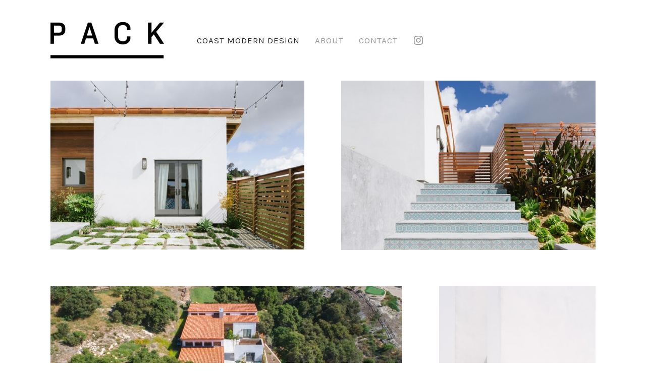

--- FILE ---
content_type: text/html; charset=utf-8
request_url: https://packdesigngroup.com/coast-modern-design/modern-mission
body_size: 31455
content:
<!doctype html><html><head><meta charset=UTF-8><meta http-equiv=X-UA-Compatible content="IE=edge"><title>MODERN MISSION | PACK DESIGN</title><meta name=viewport content="width=device-width,initial-scale=1"><meta name=apple-mobile-web-app-capable content=yes><meta name=description content="PACK DESIGN GROUP , FULL SERVICE RESIDENTIAL DESIGN FIRM designing coast modern homes In CALIFORNIA. "><link rel="shortcut icon" href=https://exhibit-assets.firebaseapp.com/img/favicons/emoji_eyeglasses.png><link rel=apple-touch-icon href=https://exhibit-assets.firebaseapp.com/img/favicons/emoji_eyeglasses.png><link rel=dns-prefetch href=//photos.exhibit.site><link rel=dns-prefetch href=//exhibit.imgix.net><link rel=preconnect href=https://photos.exhibit.site crossorigin><link rel=preconnect href=https://exhibit.imgix.net crossorigin><link rel=preconnect href=https://fonts.gstatic.com crossorigin><link rel=stylesheet href="https://fonts.googleapis.com/css?family=Playfair Display:400i|Karla:400,700|Karla:400,400i,700"><link rel=stylesheet href="https://exhibit-sites.firebaseapp.com/css/5.0/main.css?v=3.5.6"><script type=application/ld+json>{"@context":"https://schema.org","@graph":[{"@type":"ImageObject","@id":"http://packdesigngroup.com#image-logo","url":"https://photos.exhibit.site/8dd6e823-968d-4c8d-8852-efa19845b459/PACK LOGO HEADER.png","width":600,"height":193,"caption":"PACK DESIGN"},{"@type":"ImageObject","@id":"http://packdesigngroup.com#image-about","url":"https://photos.exhibit.site/98ec1589-ff88-4719-b29b-04549ea7e694/w1600/188_PACKSurfshack.jpg","width":1600,"height":1067},{"@type":["Person","Organization"],"@id":"http://packdesigngroup.com/#identity","name":"PACK DESIGN","url":"http://packdesigngroup.com","logo":{"@id":"http://packdesigngroup.com#image-logo"},"sameAs":["https://instagram.com/PACK_DESIGN_GROUP"]},{"@type":"WebSite","@id":"http://packdesigngroup.com/#website","url":"http://packdesigngroup.com","name":"PACK DESIGN","description":"PACK DESIGN GROUP , FULL SERVICE RESIDENTIAL DESIGN FIRM designing coast modern homes In CALIFORNIA. ","publisher":{"@id":"http://packdesigngroup.com/#identity"},"sameAs":["https://instagram.com/PACK_DESIGN_GROUP"],"datePublished":"2017-09-18T19:46:45.000Z","dateModified":"2025-11-24T19:07:23.000Z"},{"@type":"WebPage","@id":"http://packdesigngroup.com/coast-modern-design/modern-mission/#webpage","datePublished":"2017-09-18T19:46:45.000Z","dateModified":"2025-11-24T19:07:23.000Z","isPartOf":{"@id":"http://packdesigngroup.com/#website"}},{"@type":"ProfessionalService","name":"PACK DESIGN","url":"http://packdesigngroup.com","description":"PACK DESIGN GROUP , FULL SERVICE RESIDENTIAL DESIGN FIRM designing coast modern homes In CALIFORNIA. ","priceRange":"$$","openingHours":"Mo 09:00-17:00 Tu 09:00-17:00 We 09:00-17:00 Th 09:00-17:00 Fr 09:00-17:00 Sa 09:00-17:00 Su 09:00-17:00","image":{"@id":"http://packdesigngroup.com#image-about"},"logo":{"@id":"http://packdesigngroup.com#image-logo"}},{"@type":"CollectionPage","url":"http://packdesigngroup.com/coast-modern-design/modern-mission","name":"MODERN MISSION | PACK DESIGN","description":"PACK DESIGN GROUP , FULL SERVICE RESIDENTIAL DESIGN FIRM designing coast modern homes In CALIFORNIA. ","mainEntityOfPage":{"@id":"http://packdesigngroup.com/coast-modern-design/modern-mission/#webpage"},"datePublished":"2017-09-18T19:24:06.000Z","dateModified":"1970-01-01T00:00:00.000Z","breadcrumb":{"@type":"BreadcrumbList","itemListElement":[{"@type":"ListItem","position":1,"item":{"@id":"http://packdesigngroup.com/coast-modern-design","name":"COAST MODERN DESIGN"}}]}}]}</script><meta property=og:site_name content="PACK DESIGN"><meta property=og:title content="MODERN MISSION"><meta property=og:description content="PACK DESIGN GROUP , FULL SERVICE RESIDENTIAL DESIGN FIRM designing coast modern homes In CALIFORNIA. "><meta property=og:url content=http://packdesigngroup.com/coast-modern-design/modern-mission><meta property=og:type content=website><link rel=image_src href=https://photos.exhibit.site/64f79239-ad2a-411e-be35-8bf43c967419/w1600/021_JCGraceLane.jpg><meta property=og:image content=https://photos.exhibit.site/64f79239-ad2a-411e-be35-8bf43c967419/w1600/021_JCGraceLane.jpg><meta property=og:image:width content=1600><meta property=og:image:height content=1067><meta name=twitter:title content="MODERN MISSION"><meta name=twitter:description content="PACK DESIGN GROUP , FULL SERVICE RESIDENTIAL DESIGN FIRM designing coast modern homes In CALIFORNIA. "><meta name=twitter:card content=summary_large_image><meta name=twitter:image content=https://photos.exhibit.site/64f79239-ad2a-411e-be35-8bf43c967419/w1600/021_JCGraceLane.jpg><meta name=twitter:image:width content=1600><meta name=twitter:image:height content=1067><script>var _rollbarConfig = {
    accessToken: '0454f23a62034a89b3d14d3a4ec2607d',
    captureUncaught: true,
    captureUnhandledRejections: true,
    autoInstrument: {
      network: true,
      log: false,
      dom: true,
      navigation: true,
      connectivity: true
    },
    payload: {
      environment: 'production'
    },
    ignoreMessages: [
      'NS_ERROR_NOT_INITIALIZED'
    ]
  };

  // Rollbar Snippet
!function(r){function o(n){if(e[n])return e[n].exports;var t=e[n]={exports:{},id:n,loaded:!1};return r[n].call(t.exports,t,t.exports,o),t.loaded=!0,t.exports}var e={};return o.m=r,o.c=e,o.p="",o(0)}([function(r,o,e){"use strict";var n=e(1),t=e(4);_rollbarConfig=_rollbarConfig||{},_rollbarConfig.rollbarJsUrl=_rollbarConfig.rollbarJsUrl||"https://cdnjs.cloudflare.com/ajax/libs/rollbar.js/2.6.0/rollbar.min.js",_rollbarConfig.async=void 0===_rollbarConfig.async||_rollbarConfig.async;var a=n.setupShim(window,_rollbarConfig),l=t(_rollbarConfig);window.rollbar=n.Rollbar,a.loadFull(window,document,!_rollbarConfig.async,_rollbarConfig,l)},function(r,o,e){"use strict";function n(r){return function(){try{return r.apply(this,arguments)}catch(r){try{console.error("[Rollbar]: Internal error",r)}catch(r){}}}}function t(r,o){this.options=r,this._rollbarOldOnError=null;var e=s++;this.shimId=function(){return e},"undefined"!=typeof window&&window._rollbarShims&&(window._rollbarShims[e]={handler:o,messages:[]})}function a(r,o){if(r){var e=o.globalAlias||"Rollbar";if("object"==typeof r[e])return r[e];r._rollbarShims={},r._rollbarWrappedError=null;var t=new p(o);return n(function(){o.captureUncaught&&(t._rollbarOldOnError=r.onerror,i.captureUncaughtExceptions(r,t,!0),i.wrapGlobals(r,t,!0)),o.captureUnhandledRejections&&i.captureUnhandledRejections(r,t,!0);var n=o.autoInstrument;return o.enabled!==!1&&(void 0===n||n===!0||"object"==typeof n&&n.network)&&r.addEventListener&&(r.addEventListener("load",t.captureLoad.bind(t)),r.addEventListener("DOMContentLoaded",t.captureDomContentLoaded.bind(t))),r[e]=t,t})()}}function l(r){return n(function(){var o=this,e=Array.prototype.slice.call(arguments,0),n={shim:o,method:r,args:e,ts:new Date};window._rollbarShims[this.shimId()].messages.push(n)})}var i=e(2),s=0,d=e(3),c=function(r,o){return new t(r,o)},p=function(r){return new d(c,r)};t.prototype.loadFull=function(r,o,e,t,a){var l=function(){var o;if(void 0===r._rollbarDidLoad){o=new Error("rollbar.js did not load");for(var e,n,t,l,i=0;e=r._rollbarShims[i++];)for(e=e.messages||[];n=e.shift();)for(t=n.args||[],i=0;i<t.length;++i)if(l=t[i],"function"==typeof l){l(o);break}}"function"==typeof a&&a(o)},i=!1,s=o.createElement("script"),d=o.getElementsByTagName("script")[0],c=d.parentNode;s.crossOrigin="",s.src=t.rollbarJsUrl,e||(s.async=!0),s.onload=s.onreadystatechange=n(function(){if(!(i||this.readyState&&"loaded"!==this.readyState&&"complete"!==this.readyState)){s.onload=s.onreadystatechange=null;try{c.removeChild(s)}catch(r){}i=!0,l()}}),c.insertBefore(s,d)},t.prototype.wrap=function(r,o,e){try{var n;if(n="function"==typeof o?o:function(){return o||{}},"function"!=typeof r)return r;if(r._isWrap)return r;if(!r._rollbar_wrapped&&(r._rollbar_wrapped=function(){e&&"function"==typeof e&&e.apply(this,arguments);try{return r.apply(this,arguments)}catch(e){var o=e;throw o&&("string"==typeof o&&(o=new String(o)),o._rollbarContext=n()||{},o._rollbarContext._wrappedSource=r.toString(),window._rollbarWrappedError=o),o}},r._rollbar_wrapped._isWrap=!0,r.hasOwnProperty))for(var t in r)r.hasOwnProperty(t)&&(r._rollbar_wrapped[t]=r[t]);return r._rollbar_wrapped}catch(o){return r}};for(var u="log,debug,info,warn,warning,error,critical,global,configure,handleUncaughtException,handleUnhandledRejection,captureEvent,captureDomContentLoaded,captureLoad".split(","),f=0;f<u.length;++f)t.prototype[u[f]]=l(u[f]);r.exports={setupShim:a,Rollbar:p}},function(r,o){"use strict";function e(r,o,e){if(r){var t;if("function"==typeof o._rollbarOldOnError)t=o._rollbarOldOnError;else if(r.onerror){for(t=r.onerror;t._rollbarOldOnError;)t=t._rollbarOldOnError;o._rollbarOldOnError=t}var a=function(){var e=Array.prototype.slice.call(arguments,0);n(r,o,t,e)};e&&(a._rollbarOldOnError=t),r.onerror=a}}function n(r,o,e,n){r._rollbarWrappedError&&(n[4]||(n[4]=r._rollbarWrappedError),n[5]||(n[5]=r._rollbarWrappedError._rollbarContext),r._rollbarWrappedError=null),o.handleUncaughtException.apply(o,n),e&&e.apply(r,n)}function t(r,o,e){if(r){"function"==typeof r._rollbarURH&&r._rollbarURH.belongsToShim&&r.removeEventListener("unhandledrejection",r._rollbarURH);var n=function(r){var e,n,t;try{e=r.reason}catch(r){e=void 0}try{n=r.promise}catch(r){n="[unhandledrejection] error getting `promise` from event"}try{t=r.detail,!e&&t&&(e=t.reason,n=t.promise)}catch(r){}e||(e="[unhandledrejection] error getting `reason` from event"),o&&o.handleUnhandledRejection&&o.handleUnhandledRejection(e,n)};n.belongsToShim=e,r._rollbarURH=n,r.addEventListener("unhandledrejection",n)}}function a(r,o,e){if(r){var n,t,a="EventTarget,Window,Node,ApplicationCache,AudioTrackList,ChannelMergerNode,CryptoOperation,EventSource,FileReader,HTMLUnknownElement,IDBDatabase,IDBRequest,IDBTransaction,KeyOperation,MediaController,MessagePort,ModalWindow,Notification,SVGElementInstance,Screen,TextTrack,TextTrackCue,TextTrackList,WebSocket,WebSocketWorker,Worker,XMLHttpRequest,XMLHttpRequestEventTarget,XMLHttpRequestUpload".split(",");for(n=0;n<a.length;++n)t=a[n],r[t]&&r[t].prototype&&l(o,r[t].prototype,e)}}function l(r,o,e){if(o.hasOwnProperty&&o.hasOwnProperty("addEventListener")){for(var n=o.addEventListener;n._rollbarOldAdd&&n.belongsToShim;)n=n._rollbarOldAdd;var t=function(o,e,t){n.call(this,o,r.wrap(e),t)};t._rollbarOldAdd=n,t.belongsToShim=e,o.addEventListener=t;for(var a=o.removeEventListener;a._rollbarOldRemove&&a.belongsToShim;)a=a._rollbarOldRemove;var l=function(r,o,e){a.call(this,r,o&&o._rollbar_wrapped||o,e)};l._rollbarOldRemove=a,l.belongsToShim=e,o.removeEventListener=l}}r.exports={captureUncaughtExceptions:e,captureUnhandledRejections:t,wrapGlobals:a}},function(r,o){"use strict";function e(r,o){this.impl=r(o,this),this.options=o,n(e.prototype)}function n(r){for(var o=function(r){return function(){var o=Array.prototype.slice.call(arguments,0);if(this.impl[r])return this.impl[r].apply(this.impl,o)}},e="log,debug,info,warn,warning,error,critical,global,configure,handleUncaughtException,handleUnhandledRejection,_createItem,wrap,loadFull,shimId,captureEvent,captureDomContentLoaded,captureLoad".split(","),n=0;n<e.length;n++)r[e[n]]=o(e[n])}e.prototype._swapAndProcessMessages=function(r,o){this.impl=r(this.options);for(var e,n,t;e=o.shift();)n=e.method,t=e.args,this[n]&&"function"==typeof this[n]&&("captureDomContentLoaded"===n||"captureLoad"===n?this[n].apply(this,[t[0],e.ts]):this[n].apply(this,t));return this},r.exports=e},function(r,o){"use strict";r.exports=function(r){return function(o){if(!o&&!window._rollbarInitialized){r=r||{};for(var e,n,t=r.globalAlias||"Rollbar",a=window.rollbar,l=function(r){return new a(r)},i=0;e=window._rollbarShims[i++];)n||(n=e.handler),e.handler._swapAndProcessMessages(l,e.messages);window[t]=n,window._rollbarInitialized=!0}}}}]);
// End Rollbar Snippet</script></head><body class=s--packdesigngroup style=visibility:hidden;background-color:#fff><div id=root><h1 class=branding><a href=/ ><img class=lazy data-src="https://photos.exhibit.site/8dd6e823-968d-4c8d-8852-efa19845b459/PACK LOGO HEADER.png" alt="PACK DESIGN"><noscript><img src="https://photos.exhibit.site/8dd6e823-968d-4c8d-8852-efa19845b459/PACK LOGO HEADER.png" alt="PACK DESIGN" width=600 height=193></noscript></a></h1><header class=header><nav role=navigation><ul class=primary-links><li><a href=/coast-modern-design>COAST MODERN DESIGN</a></li><li><a href=/about>About</a></li><li><a href=/contact>Contact</a></li></ul><ul class=social-links><li><a target=_blank rel=noopener href=https://instagram.com/PACK_DESIGN_GROUP>Instagram</a></li></ul></nav></header><main role=main><div class=collection><h2>MODERN MISSION</h2><figure clsas=collection__image><img src=/blank.gif class=lazy data-src=https://photos./64f79239-ad2a-411e-be35-8bf43c967419/w2400/021_JCGraceLane.jpg alt=""><noscript><img src=https://photos./64f79239-ad2a-411e-be35-8bf43c967419/w2400/021_JCGraceLane.jpg width=2400 height=1600 alt=""></noscript></figure><figure clsas=collection__image><img src=/blank.gif class=lazy data-src=https://photos./b4ced2b1-dcc8-4292-8093-caef3f6c15e1/w2400/015_JCGraceLane.jpg alt=""><noscript><img src=https://photos./b4ced2b1-dcc8-4292-8093-caef3f6c15e1/w2400/015_JCGraceLane.jpg width=2400 height=1600 alt=""></noscript></figure><figure clsas=collection__image><img src=/blank.gif class=lazy data-src=https://photos./940e4cf6-58f5-4f7c-9897-34524bac388e/w2400/IMG_8118.jpg alt=""><noscript><img src=https://photos./940e4cf6-58f5-4f7c-9897-34524bac388e/w2400/IMG_8118.jpg width=2400 height=1600 alt=""></noscript></figure><figure clsas=collection__image><img src=/blank.gif class=lazy data-src=https://photos./0e33bd53-ce11-44d2-90d1-508cba8b0dfd/w2400/002_JCGraceLane.jpg alt=""><noscript><img src=https://photos./0e33bd53-ce11-44d2-90d1-508cba8b0dfd/w2400/002_JCGraceLane.jpg width=2400 height=3600 alt=""></noscript></figure><figure clsas=collection__image><img src=/blank.gif class=lazy data-src=https://photos./a72d6361-bdca-4590-98c3-9d758d773a33/w2400/099_JCGraceLane.jpg alt=""><noscript><img src=https://photos./a72d6361-bdca-4590-98c3-9d758d773a33/w2400/099_JCGraceLane.jpg width=2400 height=1600 alt=""></noscript></figure><figure clsas=collection__image><img src=/blank.gif class=lazy data-src=https://photos./bafd40da-6a6a-487e-b7cb-8f113920d3ce/w2400/5C9A9605.jpg alt=""><noscript><img src=https://photos./bafd40da-6a6a-487e-b7cb-8f113920d3ce/w2400/5C9A9605.jpg width=2400 height=1600 alt=""></noscript></figure><figure clsas=collection__image><img src=/blank.gif class=lazy data-src=https://photos./5cf26b19-7b15-42cd-bd4c-3321397cf09f/w2400/013_JCGraceLane.jpg alt=""><noscript><img src=https://photos./5cf26b19-7b15-42cd-bd4c-3321397cf09f/w2400/013_JCGraceLane.jpg width=2400 height=1600 alt=""></noscript></figure><figure clsas=collection__image><img src=/blank.gif class=lazy data-src="https://photos./70cde7d0-6376-47a2-ae02-0c80a8fabe87/w2400/aerial 7.jpg" alt=""><noscript><img src="https://photos./70cde7d0-6376-47a2-ae02-0c80a8fabe87/w2400/aerial 7.jpg" width=2400 height=1600 alt=""></noscript></figure><figure clsas=collection__image><img src=/blank.gif class=lazy data-src=https://photos./2ce22a39-83b5-4bf9-bced-318cee3d219f/w2400/006_JCGraceLane.jpg alt=""><noscript><img src=https://photos./2ce22a39-83b5-4bf9-bced-318cee3d219f/w2400/006_JCGraceLane.jpg width=2400 height=1600 alt=""></noscript></figure><figure clsas=collection__image><img src=/blank.gif class=lazy data-src="https://photos./797bdd11-e3e9-4b37-9185-4f1addab9417/w2400/aerial 23 2.jpg" alt=""><noscript><img src="https://photos./797bdd11-e3e9-4b37-9185-4f1addab9417/w2400/aerial 23 2.jpg" width=2400 height=1600 alt=""></noscript></figure><figure clsas=collection__image><img src=/blank.gif class=lazy data-src=https://photos./202f657c-d885-41fc-8278-46621c0398e0/w2400/070_JCGraceLane2.jpg alt=""><noscript><img src=https://photos./202f657c-d885-41fc-8278-46621c0398e0/w2400/070_JCGraceLane2.jpg width=2400 height=3600 alt=""></noscript></figure><figure clsas=collection__image><img src=/blank.gif class=lazy data-src=https://photos./1fbce0d4-6abb-4a4b-833c-bc270ee317f4/w2400/018_JCGraceLane.jpg alt=""><noscript><img src=https://photos./1fbce0d4-6abb-4a4b-833c-bc270ee317f4/w2400/018_JCGraceLane.jpg width=2400 height=3600 alt=""></noscript></figure><figure clsas=collection__image><img src=/blank.gif class=lazy data-src=https://photos./41940145-086b-4b5d-b61d-b4d964fc3d69/w2400/059_JCGraceLane.jpg alt=""><noscript><img src=https://photos./41940145-086b-4b5d-b61d-b4d964fc3d69/w2400/059_JCGraceLane.jpg width=2400 height=1600 alt=""></noscript></figure><figure clsas=collection__image><img src=/blank.gif class=lazy data-src=https://photos./9b3f1669-26b6-4707-87f7-d86456111c3e/w2400/016_JCGraceLane.jpg alt=""><noscript><img src=https://photos./9b3f1669-26b6-4707-87f7-d86456111c3e/w2400/016_JCGraceLane.jpg width=2400 height=3600 alt=""></noscript></figure><figure clsas=collection__image><img src=/blank.gif class=lazy data-src=https://photos./b40d49f0-98bb-4c64-b14d-718b1afc940d/w2400/028_JCGraceLane.jpg alt=""><noscript><img src=https://photos./b40d49f0-98bb-4c64-b14d-718b1afc940d/w2400/028_JCGraceLane.jpg width=2400 height=1600 alt=""></noscript></figure><figure clsas=collection__image><img src=/blank.gif class=lazy data-src=https://photos./d1ca708c-ecd7-4c42-9354-2bc7671c2893/w2400/029_JCGraceLane.jpg alt=""><noscript><img src=https://photos./d1ca708c-ecd7-4c42-9354-2bc7671c2893/w2400/029_JCGraceLane.jpg width=2400 height=3600 alt=""></noscript></figure><figure clsas=collection__image><img src=/blank.gif class=lazy data-src=https://photos./5b965e1a-2df0-4fbd-a589-f81f1e8a6847/w2400/025_JCGraceLane.jpg alt=""><noscript><img src=https://photos./5b965e1a-2df0-4fbd-a589-f81f1e8a6847/w2400/025_JCGraceLane.jpg width=2298 height=3447 alt=""></noscript></figure><figure clsas=collection__image><img src=/blank.gif class=lazy data-src=https://photos./23aff858-c41c-4c6a-87d6-a017ae5d0a25/w2400/032_JCGraceLane.jpg alt=""><noscript><img src=https://photos./23aff858-c41c-4c6a-87d6-a017ae5d0a25/w2400/032_JCGraceLane.jpg width=2400 height=1600 alt=""></noscript></figure><figure clsas=collection__image><img src=/blank.gif class=lazy data-src=https://photos./f72745d3-e5b9-4a60-b46f-9c2ee18b5048/w2400/052_JCGraceLane.jpg alt=""><noscript><img src=https://photos./f72745d3-e5b9-4a60-b46f-9c2ee18b5048/w2400/052_JCGraceLane.jpg width=2400 height=3600 alt=""></noscript></figure><figure clsas=collection__image><img src=/blank.gif class=lazy data-src="https://photos./45cdb811-f963-4d53-a8df-2f0931efb294/w2400/aerial 9.jpg" alt=""><noscript><img src="https://photos./45cdb811-f963-4d53-a8df-2f0931efb294/w2400/aerial 9.jpg" width=2400 height=1600 alt=""></noscript></figure><figure clsas=collection__image><img src=/blank.gif class=lazy data-src=https://photos./3891b55e-1b91-45a9-8ba3-0465457fe857/w2400/041_JCGraceLane.jpg alt=""><noscript><img src=https://photos./3891b55e-1b91-45a9-8ba3-0465457fe857/w2400/041_JCGraceLane.jpg width=2400 height=3600 alt=""></noscript></figure><figure clsas=collection__image><img src=/blank.gif class=lazy data-src=https://photos./303096a8-808b-4ffd-b89c-e2ce747a2853/w2400/057_JCGraceLane.jpg alt=""><noscript><img src=https://photos./303096a8-808b-4ffd-b89c-e2ce747a2853/w2400/057_JCGraceLane.jpg width=2400 height=1600 alt=""></noscript></figure><figure clsas=collection__image><img src=/blank.gif class=lazy data-src=https://photos./1849aae2-5494-4181-b553-605e5f0abeeb/w2400/047_JCGraceLane.jpg alt=""><noscript><img src=https://photos./1849aae2-5494-4181-b553-605e5f0abeeb/w2400/047_JCGraceLane.jpg width=2400 height=3600 alt=""></noscript></figure><figure clsas=collection__image><img src=/blank.gif class=lazy data-src=https://photos./a319918d-b979-4ffb-83fc-e4cf6076f9dd/w2400/037_JCGraceLane.jpg alt=""><noscript><img src=https://photos./a319918d-b979-4ffb-83fc-e4cf6076f9dd/w2400/037_JCGraceLane.jpg width=2400 height=1600 alt=""></noscript></figure><figure clsas=collection__image><img src=/blank.gif class=lazy data-src=https://photos./ef93178e-129b-450f-b179-62019172a09c/w2400/049_JCGraceLane.jpg alt=""><noscript><img src=https://photos./ef93178e-129b-450f-b179-62019172a09c/w2400/049_JCGraceLane.jpg width=2400 height=1600 alt=""></noscript></figure><figure clsas=collection__image><img src=/blank.gif class=lazy data-src=https://photos./afbcf50d-51ee-4781-bb4c-23abec326cc3/w2400/IMG_8116.jpg alt=""><noscript><img src=https://photos./afbcf50d-51ee-4781-bb4c-23abec326cc3/w2400/IMG_8116.jpg width=2400 height=1600 alt=""></noscript></figure><figure clsas=collection__image><img src=/blank.gif class=lazy data-src=https://photos./2cb3e6fb-d1d3-4d89-a509-c3d8e64246fc/w2400/024_JCGraceLane.jpg alt=""><noscript><img src=https://photos./2cb3e6fb-d1d3-4d89-a509-c3d8e64246fc/w2400/024_JCGraceLane.jpg width=2400 height=3600 alt=""></noscript></figure><figure clsas=collection__image><img src=/blank.gif class=lazy data-src=https://photos./11dd6304-fae3-4c83-bdec-f7d74d7e5909/w2400/IMG_0014.jpg alt=""><noscript><img src=https://photos./11dd6304-fae3-4c83-bdec-f7d74d7e5909/w2400/IMG_0014.jpg width=2400 height=1600 alt=""></noscript></figure><figure clsas=collection__image><img src=/blank.gif class=lazy data-src=https://photos./e9590892-9b20-4bc5-a9f8-d854e76e981e/w2400/046_JCGraceLane.jpg alt=""><noscript><img src=https://photos./e9590892-9b20-4bc5-a9f8-d854e76e981e/w2400/046_JCGraceLane.jpg width=2400 height=1600 alt=""></noscript></figure><figure clsas=collection__image><img src=/blank.gif class=lazy data-src=https://photos./5aa94fb5-49f1-462e-ada1-16354a546a29/w2400/132_JCGraceLane.jpg alt=""><noscript><img src=https://photos./5aa94fb5-49f1-462e-ada1-16354a546a29/w2400/132_JCGraceLane.jpg width=2400 height=3600 alt=""></noscript></figure><figure clsas=collection__image><img src=/blank.gif class=lazy data-src=https://photos./864f670e-aeb4-45c3-a53b-5992fab9fd4a/w2400/082_JCGraceLane.jpg alt=""><noscript><img src=https://photos./864f670e-aeb4-45c3-a53b-5992fab9fd4a/w2400/082_JCGraceLane.jpg width=2400 height=1600 alt=""></noscript></figure><figure clsas=collection__image><img src=/blank.gif class=lazy data-src=https://photos./9fa56014-ed34-4c82-9fb5-eb9b009f8d8a/w2400/084_JCGraceLane.jpg alt=""><noscript><img src=https://photos./9fa56014-ed34-4c82-9fb5-eb9b009f8d8a/w2400/084_JCGraceLane.jpg width=2400 height=3600 alt=""></noscript></figure><figure clsas=collection__image><img src=/blank.gif class=lazy data-src=https://photos./0d24721c-092c-454c-a6f9-9c9679818443/w2400/103_JCGraceLane.jpg alt=""><noscript><img src=https://photos./0d24721c-092c-454c-a6f9-9c9679818443/w2400/103_JCGraceLane.jpg width=2400 height=3600 alt=""></noscript></figure><figure clsas=collection__image><img src=/blank.gif class=lazy data-src=https://photos./86c34956-a8bb-4e88-918e-31c675190435/w2400/063_JCGraceLane2.jpg alt=""><noscript><img src=https://photos./86c34956-a8bb-4e88-918e-31c675190435/w2400/063_JCGraceLane2.jpg width=2400 height=1600 alt=""></noscript></figure><figure clsas=collection__image><img src=/blank.gif class=lazy data-src=https://photos./67ac9932-3dd0-4cf9-8081-a661b5e1a13b/w2400/071_JCGraceLane.jpg alt=""><noscript><img src=https://photos./67ac9932-3dd0-4cf9-8081-a661b5e1a13b/w2400/071_JCGraceLane.jpg width=2400 height=1600 alt=""></noscript></figure><figure clsas=collection__image><img src=/blank.gif class=lazy data-src=https://photos./52da78b7-fe34-4175-bfad-0ddab26c7a51/w2400/069_JCGraceLane.jpg alt=""><noscript><img src=https://photos./52da78b7-fe34-4175-bfad-0ddab26c7a51/w2400/069_JCGraceLane.jpg width=2400 height=3600 alt=""></noscript></figure><figure clsas=collection__image><img src=/blank.gif class=lazy data-src="https://photos./e0c77d8c-10e5-4965-aa17-6225ee2b6f89/w2400/PACK COVER DESIGN 3.jpg" alt=""><noscript><img src="https://photos./e0c77d8c-10e5-4965-aa17-6225ee2b6f89/w2400/PACK COVER DESIGN 3.jpg" width=2400 height=1753 alt=""></noscript></figure><figure clsas=collection__image><img src=/blank.gif class=lazy data-src=https://photos./3b1ebb36-0c22-4f1b-8626-af2c83f54d80/w2400/IMG_6046.JPG alt=""><noscript><img src=https://photos./3b1ebb36-0c22-4f1b-8626-af2c83f54d80/w2400/IMG_6046.JPG width=2400 height=3200 alt=""></noscript></figure></div></main><footer role=contentinfo><p><a href=https://exhibit.site target=_blank rel=noopener>Portfolio made with Exhibit</a>.</p><p class="copyright legal"><small>&copy;2026 PACK DESIGN. All rights reserved.</small></p></footer><script>window.__external = { site: 'f5b3148d-9f2f-4028-99c9-49481bc59986', api: 'https://api.exhibit.site', photos: 'exhibit.site', imgix: 'https://exhibit.imgix.net', env: 'production' }
  window.__bootstrap = {
    name: 'PACK DESIGN',
    siteTitle: 'PACK DESIGN',
    preload: {"body":["Karla",400],"title":["Karla",400]},
    preferences: {"layout":"rows","slEmbed":true,"bodySize":2,"iconMenu":1,"itemSize":"med","alignment":"fit","formStyle":1,"iconStyle":1,"linkStyle":"highlight","zoomCount":true,"zoomShare":true,"zoomTitle":true,"bodyCasing":"caps","bodyFamily":"karlaBody","bodyWeight":1,"coverSplit":"right","hoverStyle":"none","pageMargin":0,"buttonStyle":2,"coverBorder":0,"coverLayout":"full","edgeLogoPos":"top-left","edgeMenuPos":"right-top","edgeSpacing":28,"fhAlignment":"left","footerStyle":"next","headingSize":2,"indexLayout":"columns","nextPreview":true,"randomStyle":"top","revealStyle":"none","brandingText":"PACK","captionStyle":"overlay","columnGutter":36,"coverOverlay":30,"fhBarOpacity":98,"slEmbedStyle":"section","slPopupStyle":"overlay","brandingScale":150,"coverSubtitle":"COAST MODERN DESIGN","edgeSocialPos":"right-top","exploreGutter":15,"headingCasing":"caps","headingFamily":"karlaHeading","headingWeight":0,"indexItemSize":"med","brandingCustom":{"h":193,"r":3.1088,"w":600,"fn":"PACK LOGO HEADER.png","id":"8dd6e823-968d-4c8d-8852-efa19845b459","anim":null},"brandingFamily":"montserrat","colorHighlight":"#0AC9C9","coverAlignment":"top-left","coverTextColor":"light","indexAlignment":"fit","pageTransition":"motion","colorBackground":"#FFFFFF","coverSplitColor":"#585A66","indexHoverStyle":"none","indexTitleStyle":"bottom","navigationStyle":"fixedHorizontal","ocBrandingStyle":"notch","singleAlignment":"aligned","indexRandomStyle":"top","indexRevealStyle":"none","brandingUseCustom":true,"coverOverlayColor":"#000000","fhVerticalSpacing":3,"indexColumnGutter":15,"coverBrandingScale":125,"brandingCustomScale":75,"cntrVerticalSpacing":3,"coverBrandingFamily":"playfair","coverNavOrientation":"vertical","brandingCustomFamily":"ultra","coverBrandingInverse":true,"indexSingleAlignment":"aligned","brandingLetterspacing":10,"coverBrandingTextWrap":"nowrap","coverBrandingCustomScale":100,"coverBrandingLetterspacing":0,"coverBrandingOverrideScale":100,"coverBrandingOverrideCustomScale":100},
    cover: {"d_up":null,"items":[{"h":5504,"r":1.5,"w":8256,"fn":"025_PACKCapistrano.jpeg","id":"5bfea6b6-7dcd-4228-a681-413f1e540c0b","pc_m":"#b18e6f","pc_v":"#bb843c","pc_ml":"#c9c3ba"},{"h":3535,"r":1.4999,"w":5302,"fn":"032_JCGraceLane.jpg","id":"c27f9fb9-2489-4728-a775-689c1ea83b9c","pc_m":"#9da958","pc_v":"#bd6c3a","pc_ml":"#c9c9af"},{"h":3693,"r":1.4999,"w":5539,"fn":"052_PACKSurfshack.jpg","id":"16cf24e4-90be-4387-8173-faa3a3351d27","pc_m":"#97725a","pc_v":"#f3cc1c","pc_ml":"#cbbbab"},{"h":3746,"r":1.5,"w":5619,"fn":"028_JCGraceLane.jpg","id":"af9cb5d6-c7df-41e9-8a08-67fec0b5836e","pc_m":"#5373aa","pc_v":"#1a5fb0","pc_ml":"#cecaae"},{"h":3423,"r":1.5001,"w":5135,"fn":"50_PackKahale.jpg","id":"e195cad8-eaba-4c6f-8eb8-e024e67c09a7","pc_m":"#9a765b","pc_v":"#c27d4b","pc_ml":"#c8b9ad"},{"h":3685,"r":1.5001,"w":5528,"fn":"015_JCGraceLane.jpg","id":"ea5cb6ac-a91e-49ef-9020-1fdc1cff94c1","pc_m":"#9b7159","pc_v":"#be6335","pc_ml":"#d2ccab"},{"h":3650,"r":1.5,"w":5475,"fn":"063_JCGraceLane2.jpg","id":"767f0370-e0ee-485f-b03f-d9dd2cd49e96","pc_m":"#9c6b5a","pc_v":"#ad594f","pc_ml":"#aec7d6"},{"h":3559,"r":1.5001,"w":5339,"fn":"020_JCGraceLane.jpg","id":"662bee83-9ff2-4abf-855b-e3059c15968e","pc_m":"#9d7359","pc_v":"#999e20","pc_ml":"#a8bdd0"},{"h":5236,"r":1.5,"w":7854,"fn":"001_PACKNinja.jpg","id":"fab5485c-a63c-4e77-ade1-9003e9b10aee","pc_m":"#9c7157","pc_v":"#58a6d8","pc_ml":"#c4b7a8"},{"h":3840,"r":1.5,"w":5760,"fn":"057_JCGraceLane.jpg","id":"9baaa27b-2737-4a6c-8a4f-dec25192054c","pc_m":"#5a7aac","pc_v":"#bd6d39","pc_ml":"#cfb8ab"},{"h":3709,"r":1.4999,"w":5563,"fn":"017_JCGraceLane.jpg","id":"709b7d16-0e49-42bb-8917-520556e54ea0","pc_m":"#9f7553","pc_v":"#a64d14","pc_ml":"#a7ccd4"},{"h":3719,"r":1.5001,"w":5579,"fn":"044_JCGraceLane.jpg","id":"8d8d3d23-bc0e-4df1-a850-2568e4d29c94","pc_m":"#a77253","pc_v":"#4a97bd","pc_ml":"#d4b6a9"},{"h":3717,"r":1.5001,"w":5576,"fn":"004_JCGraceLane.jpg","id":"eaab6835-921f-4a99-a14c-fe548a7f62f1","pc_m":"#a9a166","pc_v":"#9a4e28","pc_ml":"#afc1cc"},{"h":6259,"r":1.3636,"w":8535,"fn":"087_PACKSurfStreet-Edit.jpg","id":"9d0d1861-86c2-4173-b494-d88e44533a3c","pc_m":"#ae8657","pc_v":"#be6a45","pc_ml":"#d2baa7"},{"h":3753,"r":1.4999,"w":5629,"fn":"021_JCGraceLane.jpg","id":"1a66f8e1-60bb-43ed-a0b0-a3be298a8b8e","pc_m":"#a07856","pc_v":"#c37a44","pc_ml":"#cfb49f"},{"h":3543,"r":1.5001,"w":5315,"fn":"5C9A9605.jpg","id":"8c49c4c4-b5c9-4988-b432-838ef4138dc7","pc_m":"#a06659","pc_v":"#c16952","pc_ml":"#afc9d6"},{"h":1367,"r":2.1178,"w":2895,"fn":"2030 2355 LEONA AVE TECH COVER 2.jpg","id":"747bcfa2-9dd4-4728-9b85-c117bf0d207f","pc_m":"#799150","pc_v":"#5c8222","pc_ml":"#bdbec0"},{"h":2000,"r":1.5,"w":3000,"fn":"Aerial 38 PACK EDIT 2.jpg","id":"53e30243-409e-4c9b-87d9-bd9ec2e0a4d1","pc_m":"#a06b54","pc_v":"#d7b934","pc_ml":"#c9b8ad"},{"h":3330,"r":1.5,"w":4995,"fn":"090_PACKSurfshack.jpg","id":"db02c3d6-1376-43dc-9980-7a81249d7afd","pc_m":"#ab8a58","pc_v":"#c37d40","pc_ml":"#c7b6a9"},{"h":2900,"r":1.5028,"w":4358,"fn":"015_PACKTech.jpg","id":"2e91c3e1-8744-414a-bab0-f4f7bfc70629","pc_m":"#a79d65","pc_v":"#c17e3b","pc_ml":"#d1c8b3"},{"h":1668,"r":1.4317,"w":2388,"fn":"Untitled_Artwork-3-copy.png","id":"6724ca80-26e2-4aee-add9-adb507d938a3","pc_m":"#937b5d","pc_v":"#99d20b","pc_ml":"#a2998d"},{"h":5342,"r":1.4938,"w":7980,"fn":"229_Esparto2020.jpg","id":"13d3da88-c41a-4076-a90f-21ee80f7d4bd","pc_m":"#9d9360","pc_v":"#bb703b","pc_ml":"#d3c3b0"},{"h":5860,"r":1.3637,"w":7991,"fn":"003_PACKSurfStreet.jpg","id":"ad1bb4b8-2984-460a-ac0a-f9c8e0ffbd23","pc_m":"#ada46a","pc_v":"#4589bc","pc_ml":"#d2c7b1"}]},
    collections: [{"id":668,"d_cr":"2017-09-18T19:23:56.000Z","d_up":null,"name":"COAST MODERN DESIGN","slug":"coast-modern-design","type":2,"collections":[{"id":669,"pid":668,"d_cr":"2017-09-18T19:24:06.000Z","d_up":null,"name":"MODERN MISSION","slug":"coast-modern-design/modern-mission","type":1,"items":[{"h":3753,"r":1.4999,"w":5629,"fn":"021_JCGraceLane.jpg","id":"64f79239-ad2a-411e-be35-8bf43c967419","pc_ml":"#cfb49f"},{"h":3685,"r":1.5001,"w":5528,"fn":"015_JCGraceLane.jpg","id":"b4ced2b1-dcc8-4292-8093-caef3f6c15e1","pc_ml":"#d2ccab"},{"h":2000,"r":1.5,"w":3000,"fn":"IMG_8118.jpg","id":"940e4cf6-58f5-4f7c-9897-34524bac388e","pc_ml":"#c9b8ad"},{"h":5589,"r":0.6667,"w":3726,"fn":"002_JCGraceLane.jpg","id":"0e33bd53-ce11-44d2-90d1-508cba8b0dfd","pc_ml":"#d5c9ba"},{"h":3563,"r":1.5001,"w":5345,"fn":"099_JCGraceLane.jpg","id":"a72d6361-bdca-4590-98c3-9d758d773a33","pc_ml":"#d3c2ac"},{"h":3543,"r":1.5001,"w":5315,"fn":"5C9A9605.jpg","id":"bafd40da-6a6a-487e-b7cb-8f113920d3ce","pc_ml":"#afc9d6"},{"h":3513,"r":1.5001,"w":5270,"fn":"013_JCGraceLane.jpg","id":"5cf26b19-7b15-42cd-bd4c-3321397cf09f","pc_ml":"#cbb6a3"},{"h":2000,"r":1.5,"w":3000,"fn":"aerial 7.jpg","id":"70cde7d0-6376-47a2-ae02-0c80a8fabe87","pc_ml":"#ceb6aa"},{"h":3669,"r":1.5001,"w":5504,"fn":"006_JCGraceLane.jpg","id":"2ce22a39-83b5-4bf9-bced-318cee3d219f","pc_ml":"#aabed2"},{"h":2000,"r":1.5,"w":3000,"fn":"aerial 23 2.jpg","id":"797bdd11-e3e9-4b37-9185-4f1addab9417","pc_ml":"#cdb9ac"},{"h":5548,"r":0.6667,"w":3699,"fn":"070_JCGraceLane2.jpg","id":"202f657c-d885-41fc-8278-46621c0398e0","pc_ml":"#a9b3cf"},{"h":5500,"r":0.6667,"w":3667,"fn":"018_JCGraceLane.jpg","id":"1fbce0d4-6abb-4a4b-833c-bc270ee317f4","pc_ml":"#acc7cf"},{"h":3737,"r":1.4999,"w":5605,"fn":"059_JCGraceLane.jpg","id":"41940145-086b-4b5d-b61d-b4d964fc3d69","pc_ml":"#b7c8a3"},{"h":4513,"r":0.6667,"w":3009,"fn":"016_JCGraceLane.jpg","id":"9b3f1669-26b6-4707-87f7-d86456111c3e","pc_ml":"#aaccd4"},{"h":3746,"r":1.5,"w":5619,"fn":"028_JCGraceLane.jpg","id":"b40d49f0-98bb-4c64-b14d-718b1afc940d","pc_ml":"#cecaae"},{"h":5358,"r":0.6667,"w":3572,"fn":"029_JCGraceLane.jpg","id":"d1ca708c-ecd7-4c42-9354-2bc7671c2893","pc_ml":"#afcaa4"},{"h":3447,"r":0.6667,"w":2298,"fn":"025_JCGraceLane.jpg","id":"5b965e1a-2df0-4fbd-a589-f81f1e8a6847","pc_ml":"#c9a79c"},{"h":3535,"r":1.4999,"w":5302,"fn":"032_JCGraceLane.jpg","id":"23aff858-c41c-4c6a-87d6-a017ae5d0a25","pc_ml":"#c9c9af"},{"h":5484,"r":0.6667,"w":3656,"fn":"052_JCGraceLane.jpg","id":"f72745d3-e5b9-4a60-b46f-9c2ee18b5048","pc_ml":"#ceb6a2"},{"h":2000,"r":1.5,"w":3000,"fn":"aerial 9.jpg","id":"45cdb811-f963-4d53-a8df-2f0931efb294","pc_ml":"#a2b5cc"},{"h":5635,"r":0.6667,"w":3757,"fn":"041_JCGraceLane.jpg","id":"3891b55e-1b91-45a9-8ba3-0465457fe857","pc_ml":"#ceae91"},{"h":3840,"r":1.5,"w":5760,"fn":"057_JCGraceLane.jpg","id":"303096a8-808b-4ffd-b89c-e2ce747a2853","pc_ml":"#cfb8ab"},{"h":5189,"r":0.6666,"w":3459,"fn":"047_JCGraceLane.jpg","id":"1849aae2-5494-4181-b553-605e5f0abeeb","pc_ml":"#cbb2a0"},{"h":3395,"r":1.4999,"w":5092,"fn":"037_JCGraceLane.jpg","id":"a319918d-b979-4ffb-83fc-e4cf6076f9dd","pc_ml":"#ccb8a8"},{"h":3329,"r":1.5002,"w":4994,"fn":"049_JCGraceLane.jpg","id":"ef93178e-129b-450f-b179-62019172a09c","pc_ml":"#d3b8ad"},{"h":2000,"r":1.5,"w":3000,"fn":"IMG_8116.jpg","id":"afbcf50d-51ee-4781-bb4c-23abec326cc3","pc_ml":"#c9b6ac"},{"h":5432,"r":0.6666,"w":3621,"fn":"024_JCGraceLane.jpg","id":"2cb3e6fb-d1d3-4d89-a509-c3d8e64246fc","pc_ml":"#a8b6d1"},{"h":2000,"r":1.5,"w":3000,"fn":"IMG_0014.jpg","id":"11dd6304-fae3-4c83-bdec-f7d74d7e5909","pc_ml":"#cbb7ad"},{"h":3840,"r":1.5,"w":5760,"fn":"046_JCGraceLane.jpg","id":"e9590892-9b20-4bc5-a9f8-d854e76e981e","pc_ml":"#b1c9d6"},{"h":5403,"r":0.6667,"w":3602,"fn":"132_JCGraceLane.jpg","id":"5aa94fb5-49f1-462e-ada1-16354a546a29","pc_ml":"#cfb2c7"},{"h":3341,"r":1.5001,"w":5012,"fn":"082_JCGraceLane.jpg","id":"864f670e-aeb4-45c3-a53b-5992fab9fd4a","pc_ml":"#c7b196"},{"h":4971,"r":0.6667,"w":3314,"fn":"084_JCGraceLane.jpg","id":"9fa56014-ed34-4c82-9fb5-eb9b009f8d8a","pc_ml":"#afc4d1"},{"h":5528,"r":0.6666,"w":3685,"fn":"103_JCGraceLane.jpg","id":"0d24721c-092c-454c-a6f9-9c9679818443","pc_ml":"#c9baac"},{"h":3650,"r":1.5,"w":5475,"fn":"063_JCGraceLane2.jpg","id":"86c34956-a8bb-4e88-918e-31c675190435","pc_ml":"#aec7d6"},{"h":3413,"r":1.4999,"w":5119,"fn":"071_JCGraceLane.jpg","id":"67ac9932-3dd0-4cf9-8081-a661b5e1a13b","pc_ml":"#b1bace"},{"h":5492,"r":0.6666,"w":3661,"fn":"069_JCGraceLane.jpg","id":"52da78b7-fe34-4175-bfad-0ddab26c7a51","pc_ml":"#c4baab"},{"h":2112,"r":1.3693,"w":2892,"fn":"PACK COVER DESIGN 3.jpg","id":"e0c77d8c-10e5-4965-aa17-6225ee2b6f89","pc_ml":"#cdb9a2"},{"h":3264,"r":0.75,"w":2448,"fn":"IMG_6046.JPG","id":"3b1ebb36-0c22-4f1b-8626-af2c83f54d80","pc_ml":"#cdc3b7"}]},{"id":3899,"pid":668,"d_cr":"2025-11-24T18:24:25.000Z","d_up":null,"name":"California Street","slug":"coast-modern-design/california-street","type":1,"items":[{"h":6986,"r":0.6666,"w":4657,"fn":"CRS_MadisHome_9.23.25_CLea-43.jpg","id":"5f2ba1a5-1220-47c0-a4f7-b67d47d93056","pc_ml":"#d0b9aa"},{"h":4672,"r":1.5,"w":7008,"fn":"CRS_MadisHome_9.23.25_CLea-45.jpg","id":"063529d8-a46a-4ab0-b3f7-d8194ba8c3a0","pc_ml":"#d1c6b1"},{"h":7008,"r":0.6667,"w":4672,"fn":"CRS_MadisHome_9.23.25_CLea-44.jpg","id":"4be74e10-129c-42a2-97b1-aefe26b61b25","pc_ml":"#cab799"},{"h":4672,"r":0.75,"w":3504,"fn":"CRS_MadisHome_9.23.25_CLea-39-Split_01.jpg","id":"f5f5bf43-8575-47cf-8729-30033c5cd983","pc_ml":"#d0b496"},{"h":6944,"r":0.6666,"w":4629,"fn":"CRS_MadisHome_9.23.25_CLea-41.jpg","id":"03191939-6c2e-4b34-97c7-0f9364fc089a","pc_ml":"#ccb7a8"},{"h":6935,"r":0.6666,"w":4623,"fn":"CRS_MadisHome_9.23.25_CLea-42.jpg","id":"4ec63b90-d1e9-4119-89de-a51bd64f50f7","pc_ml":"#cebcac"},{"h":7008,"r":0.6667,"w":4672,"fn":"CRS_MadisHome_9.23.25_CLea-25.jpg","id":"b4e4b30e-c707-4de5-b617-eff4c11250b5","pc_ml":"#ccbba7"},{"h":7008,"r":0.6667,"w":4672,"fn":"CRS_MadisHome_9.23.25_CLea-2.jpg","id":"66e765f0-5b8b-4927-8198-02c67cfa50d5","pc_ml":"#ccbba8"},{"h":4458,"r":0.7501,"w":3344,"fn":"CRS_MadisHome_9.23.25_CLea-40-Split.jpg","id":"06e14203-de70-4f26-9135-3fdecba64c6d","pc_ml":"#d5bba2"},{"h":4672,"r":1.5,"w":7008,"fn":"CRS_MadisHome_9.23.25_CLea-39.jpg","id":"838115cf-ea45-4ff2-a279-66dd5cb44de0","pc_ml":"#dbc5ac"},{"h":4672,"r":0.6667,"w":3115,"fn":"CRS_MadisHome_9.23.25_CLea-39a.jpg","id":"66bce06c-d7b0-4289-b8f2-9f0d31963761","pc_ml":"#d2bba3"},{"h":4672,"r":0.75,"w":3504,"fn":"CRS_MadisHome_9.23.25_CLea-39-Split_02.jpg","id":"63bd1e46-a470-4554-9ea7-19b1278f6c86","pc_ml":"#9fcdc3"},{"h":4458,"r":0.7499,"w":3343,"fn":"CRS_MadisHome_9.23.25_CLea-40-Split-2.jpg","id":"a00754b0-f28d-45fb-8f12-04fa389b6b54","pc_ml":"#bccad5"},{"h":5738,"r":0.7999,"w":4590,"fn":"CRS_MadisHome_9.23.25_CLea-35.jpg","id":"f6bf3c2d-3194-4bda-bb92-9b09cc099f74","pc_ml":"#d8c4ac"},{"h":6905,"r":0.6666,"w":4603,"fn":"CRS_MadisHome_9.23.25_CLea-17.jpg","id":"f3491022-198a-4f88-b5d6-0f97a726df79","pc_ml":"#ccb6a8"},{"h":6990,"r":0.6667,"w":4660,"fn":"CRS_MadisHome_9.23.25_CLea-6.jpg","id":"cdaa8993-9ecf-432a-8464-8a990830eb70","pc_ml":"#cdc2ad"},{"h":6802,"r":0.6667,"w":4535,"fn":"CRS_MadisHome_9.23.25_CLea-19.jpg","id":"8286009d-7470-4af7-9d6a-e6f352736637","pc_ml":"#d4caba"},{"h":6972,"r":0.6667,"w":4648,"fn":"CRS_MadisHome_9.23.25_CLea-4.jpg","id":"dfb0ef23-f8ec-48ee-aa38-a2374f938ee9","pc_ml":"#d1bca9"},{"h":4458,"r":1.5,"w":6687,"fn":"CRS_MadisHome_9.23.25_CLea-40.jpg","id":"1ecf5f63-31fe-4a74-9ff4-842532020e5a","pc_ml":"#ceb192"}]},{"id":2997,"pid":668,"d_cr":"2021-01-11T09:50:30.000Z","d_up":null,"name":"SURF STREET","slug":"coast-modern-design/surf-street","type":1,"items":[{"h":5860,"r":1.3637,"w":7991,"fn":"003_PACKSurfStreet.jpg","id":"354987c4-afa0-4027-a8ef-7fef592e900d","pc_ml":"#d2c7b1"},{"h":7505,"r":0.7334,"w":5504,"fn":"289_PACKSurfStreet.jpg","id":"7e10d870-6e4a-4c0f-8fc5-eb3723a85d1e","pc_ml":"#d3bca5"},{"h":8640,"r":0.7333,"w":6336,"fn":"011_PACKSurfStreet.jpg","id":"90cd2022-13be-4f1a-88d6-4bd1a14d7af8","pc_ml":"#d1bba2"},{"h":5161,"r":1.3637,"w":7038,"fn":"128_PACKSurfStreet.jpg","id":"fbfeb278-6f1f-49bf-86ce-5acdd2ddfce1","pc_ml":"#d0baa7"},{"h":3852,"r":0.7334,"w":2825,"fn":"038_PACKSurfStreet.jpg","id":"9d3a8858-141d-46ff-b2fe-c7594e0a6568","pc_ml":"#d2c2a8"},{"h":5504,"r":1.3636,"w":7505,"fn":"043_PACKSurfStreet.jpg","id":"5153fa82-a2e1-4853-88b1-bb41917c96e7","pc_ml":"#d1bca5"},{"h":3981,"r":1.3635,"w":5428,"fn":"042_PACKSurfStreet.jpg","id":"c8035e95-7fe2-448f-8f13-7189afbee57d","pc_ml":"#b5c8d7"},{"h":8640,"r":0.7333,"w":6336,"fn":"051_PACKSurfStreet.jpg","id":"6459211a-2a43-4f13-99ed-9eae0c37cce0","pc_ml":"#cec7b1"},{"h":7484,"r":0.7333,"w":5488,"fn":"033_PACKSurfStreet.jpg","id":"f110eb29-9ea5-496c-8d2e-257db2d40a24","pc_ml":"#ccbba6"},{"h":6015,"r":1.3636,"w":8202,"fn":"054_PACKSurfStreet.jpg","id":"c425332e-2bee-4a0f-a70e-4afa5e70354c","pc_ml":"#d1c5ae"},{"h":6025,"r":1.3637,"w":8216,"fn":"067_PACKSurfStreet.jpg","id":"8dec08d4-8452-48b0-b31f-974aff628708","pc_ml":"#d2bca6"},{"h":7267,"r":0.7333,"w":5329,"fn":"083_PACKSurfStreet.jpg","id":"31313371-9dbc-4008-97ee-c996b344d45f","pc_ml":"#d2c2ac"},{"h":8111,"r":0.7333,"w":5948,"fn":"091_PACKSurfStreet.jpg","id":"56161fd0-5d54-41b6-b1c9-b3eef837949e","pc_ml":"#cecab2"},{"h":4522,"r":0.7333,"w":3316,"fn":"097_PACKSurfStreet.jpg","id":"88d3e3ee-3cb2-4e09-a5c8-849855b296ae","pc_ml":"#ccbbae"},{"h":8640,"r":0.7333,"w":6336,"fn":"101_PACKSurfStreet.jpg","id":"1b831c33-2eca-4fb5-9657-ea889bc2bfdf","pc_ml":"#cec5ad"},{"h":7872,"r":0.7334,"w":5773,"fn":"107_PACKSurfStreet.jpg","id":"a0f763f9-5203-44b7-bddf-a90ac42c12bd","pc_ml":"#d2c4ab"},{"h":6259,"r":1.3636,"w":8535,"fn":"087_PACKSurfStreet-Edit.jpg","id":"cd129978-1a41-4940-8253-8fe179360292","pc_ml":"#d2baa7"},{"h":852,"r":1.5798,"w":1346,"fn":"C10E7A7D-54B3-493A-998E-FA2B8CC2F6A2.jpg","id":"4c298898-fbfe-4ccb-bd9e-b2a7d21a6a8b","pc_ml":"#aecfd2"}]},{"id":1257,"pid":668,"d_cr":"2019-04-26T07:42:37.000Z","d_up":null,"name":"BASECAMP","slug":"coast-modern-design/basecamp","type":1,"items":[{"h":2658,"r":1.5026,"w":3994,"fn":"031_PACKCBBasecamp.jpg","id":"0d6fc565-6511-4045-a0aa-742a2c3a0dd3","pc_ml":"#c7baad"},{"h":4032,"r":0.75,"w":3024,"fn":"IMG_7033.jpeg","id":"eb6080c2-579b-4815-bd4b-71f6c647071c","pc_ml":"#bbd0aa"},{"h":5503,"r":0.6667,"w":3669,"fn":"018_PACKCBBasecamp.jpg","id":"beb75ca1-f099-4a7e-a294-d290c191ca7f","pc_ml":"#cfbaa9"},{"h":4796,"r":0.6666,"w":3197,"fn":"025_PACKCBBasecamp.jpg","id":"aae897c2-aaa2-4fc4-8d9d-6c9067de7e05","pc_ml":"#9fc7a0"},{"h":3515,"r":1.4999,"w":5272,"fn":"120_PACKCBBasecamp.jpg","id":"955f12a3-bb43-4cdf-ace6-9562b62a2662","pc_ml":"#87b7cb"},{"h":4032,"r":0.75,"w":3024,"fn":"IMG_7055.jpeg","id":"a46c6f1d-b240-4ad7-8cb1-4e036eaa66b0","pc_ml":"#b4cbca"},{"h":5533,"r":0.6667,"w":3689,"fn":"019_PACKCBBasecamp.jpg","id":"712a6550-b821-4f4b-ab44-4967d26fcafd","pc_ml":"#d9c7b7"},{"h":3840,"r":1.5,"w":5760,"fn":"033_PACKCBBasecamp.jpg","id":"262c1a54-5aac-4ddc-a124-1abf4da96612","pc_ml":"#add2d4"},{"h":3779,"r":0.8002,"w":3024,"fn":"0D1B026D-F1F6-4D1D-AC39-38B4E23097D5.jpeg","id":"e13c9354-a506-471f-a465-c13f30c6ad0c","pc_ml":"#b7bfc7"},{"h":4032,"r":0.75,"w":3024,"fn":"IMG_6626.jpeg","id":"e65a120d-aa89-43d1-8654-3e0a9b6ee61b","pc_ml":"#d7c9b3"},{"h":4032,"r":0.75,"w":3024,"fn":"IMG_7041.jpeg","id":"840c4bc6-603c-4964-9d54-3f6ab605a82b","pc_ml":"#d0baa5"},{"h":4032,"r":0.75,"w":3024,"fn":"IMG_7258.jpeg","id":"0a78135b-cdac-46f9-b5b7-5af4f7c12d58","pc_ml":"#d3c7b2"},{"h":3024,"r":1,"w":3024,"fn":"0D0B4D61-141E-40EE-9A39-07913543C485.jpeg","id":"9c66862f-93d6-407b-9191-cdbf75cd94f8","pc_ml":"#ccc1ac"},{"h":960,"r":1.6667,"w":1600,"fn":"IMG_5192.jpg","id":"a9bb4ae1-9d8b-4974-bfe8-7882237938c6","pc_ml":"#c9bea8"},{"h":2803,"r":1.5027,"w":4212,"fn":"003_PACKCBBasecamp.jpg","id":"347dacf7-300d-4e25-8867-0a7fc44df652","pc_ml":"#c5b297"},{"h":2816,"r":1.5028,"w":4232,"fn":"017_PACKCBBasecamp.jpg","id":"9af7c9fb-5c50-48d1-8753-53f5ca0ec0ca","pc_ml":"#d6c7b0"},{"h":5760,"r":0.6667,"w":3840,"fn":"021_PACKCBBasecamp.jpg","id":"74cd4364-a02a-43ec-84b8-cb43556bb2cd","pc_ml":"#b2d2d3"},{"h":2727,"r":0.6656,"w":1815,"fn":"027_PACKCBBasecamp.jpg","id":"ed4cadb0-088c-479e-95db-3c2b75cf91d1","pc_ml":"#c7cbc8"},{"h":3840,"r":1.5,"w":5760,"fn":"034_PACKCBBasecamp.jpg","id":"617e54d6-552f-44e4-b3ad-f168b8116f15","pc_ml":"#c9bba1"},{"h":3754,"r":1.5,"w":5631,"fn":"036_PACKCBBasecamp.jpg","id":"e8006fb4-45f5-4a31-8b3b-7b4e88230d47","pc_ml":"#d5c6aa"},{"h":8256,"r":0.6667,"w":5504,"fn":"039_PACKCBBasecamp.jpg","id":"e2670ffd-ffdd-46db-99dd-cba5074726b7","pc_ml":"#c7baae"},{"h":5760,"r":0.6667,"w":3840,"fn":"040_PACKCBBasecamp.jpg","id":"132df02e-c11e-4db7-ba81-d5bb76e29c7b","pc_ml":"#d6c5b2"},{"h":2702,"r":1.503,"w":4061,"fn":"042_PACKCBBasecamp.jpg","id":"e452b8d8-091d-4bd5-9c4e-7f7113895966","pc_ml":"#c8b79b"},{"h":8256,"r":0.6667,"w":5504,"fn":"052_PACKCBBasecamp.jpg","id":"489ea40e-fd2a-4c51-acbf-056257cc46ff","pc_ml":"#cdb8a3"},{"h":5760,"r":0.6667,"w":3840,"fn":"056_PACKCBBasecamp.jpg","id":"790a833d-bad6-40d7-862d-e6850ada2ae4","pc_ml":"#cdc8b6"},{"h":8256,"r":0.6667,"w":5504,"fn":"060_PACKCBBasecamp.jpg","id":"a10bf882-5bc5-4bfa-8db3-cf9f9eef8c37","pc_ml":"#b1c8d2"},{"h":8256,"r":0.6667,"w":5504,"fn":"061_PACKCBBasecamp.jpg","id":"a063cf02-cd56-4fbf-9a2b-ad9c8e79ac63","pc_ml":"#adc5d0"},{"h":8256,"r":0.6667,"w":5504,"fn":"069_PACKCBBasecamp.jpg","id":"3e7a0721-d6df-4efc-8c1b-1e768c130d81","pc_ml":"#d9c7a8"},{"h":5222,"r":0.6668,"w":3482,"fn":"070_PACKCBBasecamp.jpg","id":"cf6c2e94-c98b-47cf-b893-203c7722e36f","pc_ml":"#d3ccb3"},{"h":2832,"r":1.5028,"w":4256,"fn":"073_PACKCBBasecamp.jpg","id":"3211f6c2-e6bb-4702-8782-65c01dfba608","pc_ml":"#d4cab0"},{"h":5262,"r":0.6667,"w":3508,"fn":"078_PACKCBBasecamp.jpg","id":"c58f6a9c-279b-421a-baec-d6f16c470624","pc_ml":"#c7b598"},{"h":3840,"r":1.5,"w":5760,"fn":"079_PACKCBBasecamp.jpg","id":"64c6be77-1421-46f5-9aee-b36da035e2c8","pc_ml":"#dacdb8"},{"h":5760,"r":0.6667,"w":3840,"fn":"081_PACKCBBasecamp.jpg","id":"73e220d7-3d5d-4cdb-a5ca-5aba97066261","pc_ml":"#d8c4ab"},{"h":3992,"r":0.6653,"w":2656,"fn":"085_PACKCBBasecamp.jpg","id":"2354f78d-f507-4b48-97cf-42dfbcf3a332","pc_ml":"#d2c7ae"},{"h":7973,"r":0.6666,"w":5315,"fn":"101_PACKCBBasecamp.jpg","id":"d5572153-2df2-4b5f-8c34-bb16e4dd939d","pc_ml":"#d6cab4"},{"h":8256,"r":0.6667,"w":5504,"fn":"103_PACKCBBasecamp.jpg","id":"92c6d747-c891-4b4c-a40a-ca2374af2227","pc_ml":"#d3c4b0"},{"h":5489,"r":0.6666,"w":3659,"fn":"113_PACKCBBasecamp.jpg","id":"5582c340-1785-4c0b-be36-52c83f46e636","pc_ml":"#9eb2cc"}]},{"id":671,"pid":668,"d_cr":"2017-09-18T19:24:21.000Z","d_up":null,"name":"SURF SHACK","slug":"coast-modern-design/surf-shack","type":1,"items":[{"h":3726,"r":1.5,"w":5589,"fn":"183_PACKSurfshack.jpg","id":"2cf13c1d-f290-4763-a44d-4b00069e1f29","pc_ml":"#acb9cf"},{"h":3691,"r":1.4999,"w":5536,"fn":"153_PACKSurfshack.jpg","id":"30b5b078-7910-4cd7-af1f-4118a85a5ab6","pc_ml":"#accbd1"},{"h":5608,"r":0.6667,"w":3739,"fn":"166_PACKSurfshack.jpg","id":"4d68ac31-e28d-4531-89a4-0cbcc0225076","pc_ml":"#afd1d7"},{"h":5514,"r":0.6667,"w":3676,"fn":"185_PACKSurfshack.jpg","id":"9fd332a0-8e93-468f-82e0-bfcd006202b1","pc_ml":"#cabdae"},{"h":5582,"r":0.6666,"w":3721,"fn":"195_PACKSurfshack.jpg","id":"113f00ea-7f1f-4aaa-bf0b-abc2404e2056","pc_ml":"#d2c9b6"},{"h":3688,"r":1.5,"w":5532,"fn":"161_PACKSurfshack.jpg","id":"e160d645-d7d7-4f26-8fce-eb328fef0006","pc_ml":"#d6cab4"},{"h":1080,"r":1,"w":1080,"fn":"C7859A67-BB0A-4DD0-84FC-0ED409F1201B.jpg","id":"ca9c21cb-fc98-410d-b580-9683a60a4026","pc_ml":"#afcc9c"},{"h":3529,"r":1.5001,"w":5294,"fn":"171_PACKSurfshack.jpg","id":"13521b90-3e4a-423f-9efc-a015c2465edb","pc_ml":"#d3cab5"},{"h":3023,"r":1.2931,"w":3909,"fn":"IMG_0057.jpeg","id":"e336e0e3-6252-4094-ac21-cefb2026c7fd","pc_ml":"#cdc2a4"},{"h":3693,"r":1.4999,"w":5539,"fn":"IMG_5202.jpg","id":"9edfec5a-90a4-4892-a3d9-6cf0351372e9","pc_ml":"#cbbbab"},{"h":3754,"r":1.5,"w":5631,"fn":"132_PACKSurfshack.jpg","id":"fa52950a-3852-4ac2-a655-652fcb444a39","pc_ml":"#d0baa6"},{"h":3330,"r":1.5,"w":4995,"fn":"IMG_6238.jpg","id":"d79d6710-e91e-4884-a5f3-f6227ca4fae8","pc_ml":"#c7b6a9"},{"h":5487,"r":0.6667,"w":3658,"fn":"IMG_5203.jpg","id":"138ad149-a217-431e-a423-acff15eea1ee","pc_ml":"#cbc8a4"},{"h":3803,"r":1.4999,"w":5704,"fn":"120_PACKSurfshack.jpg","id":"f8d6715a-b523-4598-b69e-31b05d950670","pc_ml":"#b2cbd3"},{"h":5520,"r":0.6667,"w":3680,"fn":"IMG_5374.jpg","id":"b898e0b3-1c9d-4a45-94a2-6f4700def452","pc_ml":"#aac497"},{"h":3661,"r":1.4999,"w":5491,"fn":"IMG_5918.jpg","id":"8fc717b7-d36b-4836-97fa-fbbbbbe9aa15","pc_ml":"#b3bbc5"},{"h":5760,"r":0.6667,"w":3840,"fn":"IMG_6005.jpg","id":"c0a55a2c-9e36-4435-ac3f-281be5a39849","pc_ml":"#d0c4b0"},{"h":5277,"r":0.6667,"w":3518,"fn":"IMG_5200.jpg","id":"a40689e9-17eb-4e79-82b2-a2e1f2dc4e80","pc_ml":"#dbd3ae"},{"h":3815,"r":1.4999,"w":5722,"fn":"135_PACKSurfshack.jpg","id":"2846b469-1024-4977-8360-fab09990ed7f","pc_ml":"#d3bca8"},{"h":5568,"r":0.6667,"w":3712,"fn":"IMG_5731.jpg","id":"17792766-d7c2-42bb-92e4-54fd2c255090","pc_ml":"#a3c8b8"},{"h":5760,"r":0.6667,"w":3840,"fn":"IMG_5491.jpg","id":"34a095ba-ebea-4b43-9d2e-d51e2d3c5c51","pc_ml":"#cabbaf"},{"h":5277,"r":0.6667,"w":3518,"fn":"IMG_5738.jpg","id":"5281ed14-670a-47a2-8686-3cd33cc3d5c2","pc_ml":"#c7b7a9"},{"h":3024,"r":1.3333,"w":4032,"fn":"IMG_4440.jpg","id":"cb582d9b-02b9-46e2-b828-b07e49c0d723","pc_ml":"#ceb7a1"},{"h":5445,"r":0.6667,"w":3630,"fn":"IMG_5489.jpg","id":"a29cc93d-bb0d-4b20-837f-c210e87cf64c","pc_ml":"#b0b7cc"},{"h":3541,"r":1.5001,"w":5312,"fn":"IMG_5492.jpg","id":"da6dac77-6941-493f-90ac-dd3313f94913","pc_ml":"#c9b8a9"},{"h":3651,"r":1.4999,"w":5476,"fn":"IMG_5490.jpg","id":"d6c6a1dc-4013-4328-bff7-5dd95ab9f8e7","pc_ml":"#d4c7ab"},{"h":5416,"r":0.6667,"w":3611,"fn":"IMG_5734.jpg","id":"af779025-6c8b-4e00-8942-90666d90f6dd","pc_ml":"#b3d4cb"},{"h":3840,"r":1.5,"w":5760,"fn":"IMG_5488.jpg","id":"4769f3e7-dc31-4b8b-aad5-8f9761ac05de","pc_ml":"#a3b3cc"},{"h":3024,"r":1.3333,"w":4032,"fn":"IMG_5291.jpg","id":"c23d5915-b94d-4a81-a472-f2da694d7163","pc_ml":"#a4b0d0"},{"h":5338,"r":0.6667,"w":3559,"fn":"IMG_5732.jpg","id":"032aef5b-d7dc-48fb-9a25-c543c6d12724","pc_ml":"#cbb5a9"},{"h":3691,"r":1,"w":3691,"fn":"IMG_0614.jpeg","id":"a52bfc24-62bb-4b67-8b56-ba5902d354ed","pc_ml":"#d5cab2"},{"h":1080,"r":1,"w":1080,"fn":"EEE5F13C-B270-4EEB-BFF7-58F277C7ED2F.jpg","id":"69834807-b926-47e9-9a6a-ed1c5a610be1","pc_ml":"#b2ca98"},{"h":5760,"r":0.6667,"w":3840,"fn":"148_PACKSurfshack.jpg","id":"0ccf63f8-4ce5-40c7-8ade-57b6018df0d0","pc_ml":"#d3d1ae"},{"h":5760,"r":0.6667,"w":3840,"fn":"IMG_7666.jpg","id":"beb91982-e2ec-49e5-80f8-26c48af8e5ae","pc_ml":"#d1cfaf"},{"h":5760,"r":0.6667,"w":3840,"fn":"146_PACKSurfshack.jpg","id":"0f488656-da64-4121-a7d8-5f64cd6edaf9","pc_ml":"#c6cfb2"},{"h":5551,"r":0.6667,"w":3701,"fn":"IMG_7735.jpg","id":"e6c13b52-abaa-419f-914a-f7f6b067f6b1","pc_ml":"#ccb8ad"},{"h":3718,"r":1.5,"w":5577,"fn":"117_PACKSurfshack.jpg","id":"ac3ea114-7c96-4d37-a7df-6198daee03d2","pc_ml":"#d1b8a8"},{"h":3598,"r":1.5,"w":5397,"fn":"123_PACKSurfshack.jpg","id":"112799e4-c081-4ce9-ac74-3c72f3c17afb","pc_ml":"#d7d0b0"},{"h":5760,"r":0.6667,"w":3840,"fn":"127_PACKSurfshack.jpg","id":"46eb06bf-febf-4777-9909-d49cded77ab3","pc_ml":"#d4c8b6"},{"h":3360,"r":1.5,"w":5040,"fn":"140_PACKSurfshack.jpg","id":"c0273033-6af5-49b9-8f2a-9bc64575dea0","pc_ml":"#d4bca5"},{"h":5205,"r":0.6667,"w":3470,"fn":"142_PACKSurfshack.jpg","id":"671b51ca-e451-431a-867b-5b254c197c9d","pc_ml":"#9ec9c7"},{"h":3840,"r":1.5,"w":5760,"fn":"156_PACKSurfshack.jpg","id":"a0bac3ba-ae9d-4d56-b020-45667e420d65","pc_ml":"#d4c8b4"},{"h":3583,"r":1.4999,"w":5374,"fn":"219_PACKSurfshack.jpg","id":"83d1e6c6-7e30-402b-b365-243de95928f9","pc_ml":"#cfb6a6"},{"h":3647,"r":1.4999,"w":5470,"fn":"218_PACKSurfshack.jpg","id":"848066e1-d3b4-45b0-83e4-530b0af02e61","pc_ml":"#d5c9ad"},{"h":3731,"r":1.5001,"w":5597,"fn":"220_PACKSurfshack.jpg","id":"d82ba844-ae6e-45d3-8028-f85b9887d37d","pc_ml":"#d6baa2"},{"h":1800,"r":1.3333,"w":2400,"fn":"Untitled_Artwork.jpg","id":"0c678ac8-a091-42d2-ba55-b4d5c7d55deb","pc_ml":"#d3bdaa"}],"abstract":"PACK DESIGN GROUP SHELL BEACH PISMO BEACH  COAST MODERN ARCHITECTURE ARCHITECTS DESIGN HOME DESIGN ","markdownDescription":"<p>The SURFSHACK is our version of a modern surf cottage. Built in 1962, 263 Capistrano will have a complete infrastructure upgrade. By moving the existing kitchen to connect with the main living space, we were able to modernize the floor plan making way for a new master suite. Front and back decks create new outdoor spaces that connect to each bedroom. We love Shell Beach, it is the perfect place for this coast modern home that features natural materials, dark exterior/bright interior, large windows for sunshine and lots of ocean air.</p>\n<p>-PACK</p>\n"},{"id":1032,"pid":668,"d_cr":"2018-04-30T04:59:21.000Z","d_up":null,"name":"THE HAWAIIAN","slug":"coast-modern-design/the-hawaiian","type":1,"items":[{"h":3423,"r":1.5001,"w":5135,"fn":"50_PackKahale.jpg","id":"e02ecf62-e364-4d41-8580-b042bd97107e","pc_ml":"#c8b9ad"},{"h":5760,"r":0.6667,"w":3840,"fn":"13_PackKahale.jpg","id":"24d726ec-9ecd-4d9e-b545-93f40940e177","pc_ml":"#d1c6bb"},{"h":1280,"r":0.6664,"w":853,"fn":"025_PACKWawonaInterior-Large.jpeg","id":"7e0377f7-c516-4f32-ad7e-d68c026190b5","pc_ml":"#ccb7aa"},{"h":7564,"r":0.6232,"w":4714,"fn":"06_PackKahale.gif","id":"881c49d7-a822-452f-aa5e-f1b7da771df5","pc_ml":"#d1c8b3"},{"h":5549,"r":0.6666,"w":3699,"fn":"09_PackKahale.jpg","id":"07412b65-dd1d-4c19-b15c-cd1b490ecbd3","pc_ml":"#dac6b1"},{"h":5538,"r":0.6667,"w":3692,"fn":"14_PackKahale.jpg","id":"ac2410ed-471c-450e-83bc-37e31b72f228","pc_ml":"#d7c6b4"},{"h":5038,"r":1.5,"w":7557,"fn":"07_PackKahale.jpg","id":"cb75730d-2d69-4d95-a320-41877294fe19","pc_ml":"#cab8ad"},{"h":5760,"r":0.6667,"w":3840,"fn":"16_PackKahale.jpg","id":"4e3b2516-e654-4710-8d5e-885948c9647e","pc_ml":"#c9b8ac"},{"h":5760,"r":0.6667,"w":3840,"fn":"20_PackKahale.jpg","id":"3365d2cd-c8c4-4eb5-ad28-d53a3dded49b","pc_ml":"#ccb59f"},{"h":4470,"r":0.6667,"w":2980,"fn":"24_PackKahale.jpg","id":"3aa8ef5d-72fa-42d7-a066-2966c1bca5ab","pc_ml":"#debac4"},{"h":5760,"r":0.6667,"w":3840,"fn":"28_PackKahale.jpg","id":"180b8089-1655-4095-8964-b667fdc666a5","pc_ml":"#c8bcbd"},{"h":5294,"r":0.6666,"w":3529,"fn":"29_PackKahale.jpg","id":"391f245d-3900-4408-8a9a-7273bd83a591","pc_ml":"#d6c4b9"},{"h":5557,"r":0.6667,"w":3705,"fn":"39_PackKahale.jpg","id":"9f10c499-338d-4373-9721-41ea56a595ee","pc_ml":"#cebaac"},{"h":5760,"r":0.6667,"w":3840,"fn":"55_PackKahale.jpg","id":"2238a8a0-a8b1-4d48-9fb3-746443390848","pc_ml":"#c1b9b7"},{"h":5006,"r":1.5,"w":7509,"fn":"08_PackKahale.gif","id":"c285b37e-3f15-4ebf-996d-c780f7f62937","pc_ml":"#c9b7aa"},{"h":5614,"r":0.6667,"w":3743,"fn":"57_PackKahale.jpg","id":"2a0d4f40-f127-4fe7-a01b-9679c811a42b","pc_ml":"#cdc5b1"},{"h":1280,"r":0.6664,"w":853,"fn":"109_PACKWawonaInterior-Large.jpeg","id":"0b075489-12ce-4612-92b2-dd04afaec310","pc_ml":"#d4b4a8"},{"h":5153,"r":0.6666,"w":3435,"fn":"61_PackKahale.jpg","id":"5e423331-2934-412f-a8ad-8ebac3e29e08","pc_ml":"#d8ccaa"},{"h":1280,"r":0.6664,"w":853,"fn":"5C9A5293-copy-Large.jpeg","id":"7d99211a-622a-4574-b592-74f6b85a5843","pc_ml":"#cfcab5"},{"h":853,"r":1.5006,"w":1280,"fn":"01_PackKahale-Large.jpeg","id":"5ddee5d0-4ac0-480e-bb57-a9c3ede95200","pc_ml":"#c9b8b1"},{"h":1280,"r":0.6664,"w":853,"fn":"02_PackKahale-Large.jpeg","id":"4f0dd509-067f-4bdc-9cdb-301873c4b5da","pc_ml":"#d8cab2"},{"h":1280,"r":0.6664,"w":853,"fn":"119_PACKWawonaInterior-Large.jpeg","id":"27451457-eb58-4e92-95b2-c2a12af5ce7f","pc_ml":"#accba2"},{"h":5760,"r":0.6667,"w":3840,"fn":"59_PackKahale.jpg","id":"eb3950dc-861d-4dae-8c93-7fca59943bb5","pc_ml":"#a8bdd3"},{"h":5760,"r":0.6667,"w":3840,"fn":"63_PackKahale.jpg","id":"0c42f905-8252-4a0d-b549-97a5e09b6a3b","pc_ml":"#bcb7b5"},{"h":855,"r":1.4971,"w":1280,"fn":"135_PACKWawonaInterior-Large.jpeg","id":"1d677312-25e0-44e8-b9c5-81ca96296a03","pc_ml":"#cbad90"},{"h":3078,"r":1.5,"w":4617,"fn":"Colton Haynes - DJI_0055.jpg","id":"52bbd1be-a83a-4629-be68-30b1fd1cb268","pc_ml":"#dac7b0"},{"h":1280,"r":0.6664,"w":853,"fn":"001_PACKWawonaInterior-Large.jpeg","id":"2dbed73a-2b9b-4364-b1dc-bae1c696a874","pc_ml":"#a9bad3"},{"h":1280,"r":0.7336,"w":939,"fn":"117_PACKWawonaInterior-Large.jpeg","id":"f7161096-5318-480b-964a-f6ab02a1d1c2","pc_ml":"#d1ccb3"},{"h":1280,"r":0.7336,"w":939,"fn":"004_PACKWawonaInterior-Large.jpeg","id":"c40ba4b6-b09e-43bf-92fe-55e2200dd491","pc_ml":"#d5cab2"},{"h":1280,"r":0.7,"w":896,"fn":"5C9A5394-Large.jpeg","id":"58ec0cc5-8673-46f0-a6f9-6748592bccf9","pc_ml":"#d6c7b6"},{"h":1280,"r":0.6664,"w":853,"fn":"5C9A5451-Large.jpeg","id":"f06969d0-6ae1-4bcf-9f11-a40c77ed6a8c","pc_ml":"#c5bcb4"},{"h":1280,"r":0.6664,"w":853,"fn":"5C9A5521-Large.jpeg","id":"e9f20347-1d65-45ce-ad69-4ec3648e6c75","pc_ml":"#d8dde4"},{"h":1280,"r":0.6664,"w":853,"fn":"5C9A5547-Large.jpeg","id":"4c4dbe4c-ded4-4993-887f-8b938aba15e7","pc_ml":"#d9c5af"},{"h":853,"r":1.5006,"w":1280,"fn":"010_PACKWawonaInterior-Large.jpeg","id":"66d1ff2e-f813-4ef2-931f-4d675347ca8c","pc_ml":"#d2ad97"},{"h":853,"r":1.5006,"w":1280,"fn":"009_PACKWawonaInterior-Large.jpeg","id":"8b7ca63b-202d-4d12-8338-dc6560f58559","pc_ml":"#d3c7b3"},{"h":1280,"r":0.6664,"w":853,"fn":"011_PACKWawonaInterior-Large.jpeg","id":"4f8b0777-1125-45a2-9223-870319159cc8","pc_ml":"#c7bab1"},{"h":1280,"r":0.6664,"w":853,"fn":"013_PACKWawonaInterior-Large.jpeg","id":"9d4cba7a-906f-4cb5-a950-bb01c6133497","pc_ml":"#c2b7ab"},{"h":1280,"r":0.6664,"w":853,"fn":"014_PACKWawonaInterior-Large.jpeg","id":"3db12d1b-69ca-4749-a21b-4dc8e77889e9","pc_ml":"#d2c7b2"},{"h":1280,"r":0.6664,"w":853,"fn":"015_PACKWawonaInterior-Large.jpeg","id":"262b8b48-9e3f-47ca-a284-3daaedc149cf","pc_ml":"#c4b9b0"},{"h":1280,"r":0.6664,"w":853,"fn":"020_PACKWawonaInterior-Large.jpeg","id":"22daa941-d4f1-4f2b-b433-2113e6fe93a1","pc_ml":"#cbb7aa"},{"h":1280,"r":0.6664,"w":853,"fn":"024_PACKWawonaInterior-Large.jpeg","id":"db15f7bd-3a46-4380-a818-6659f5362d6c","pc_ml":"#c9b7b0"},{"h":853,"r":1.5006,"w":1280,"fn":"027_PACKWawonaInterior-Large.jpeg","id":"311f7df9-6032-49f3-a7a6-10c0797f37f3","pc_ml":"#c7b8af"},{"h":1280,"r":0.6664,"w":853,"fn":"029_PACKWawonaInterior-Large.jpeg","id":"f1d129d1-bdd5-4931-a033-5824635adca4","pc_ml":"#cabaab"},{"h":1280,"r":0.6664,"w":853,"fn":"036_PACKWawonaInterior-Large.jpeg","id":"f4f5df1d-f1f1-4f4f-9b0a-b6d01bc91502","pc_ml":"#d2c4ac"},{"h":1280,"r":0.6664,"w":853,"fn":"043_PACKWawonaInterior-Large.jpeg","id":"7f87d3ee-c9c7-4a4b-93c4-a47f531cb973","pc_ml":"#cccbc4"},{"h":853,"r":1.5006,"w":1280,"fn":"038_PACKWawonaInterior-Large.jpeg","id":"7223b655-3be7-4c14-b381-fe55dc15b2e7","pc_ml":"#c6bcb6"},{"h":853,"r":1.5006,"w":1280,"fn":"049_PACKWawonaInterior-Large.jpeg","id":"0576edd3-eb01-45ae-a34e-423ef356b5a3","pc_ml":"#bdbab5"},{"h":1280,"r":0.6664,"w":853,"fn":"052_PACKWawonaInterior-Large.jpeg","id":"fbde9e20-0352-4352-a1fa-ee2aca677231","pc_ml":"#c1beba"},{"h":915,"r":1.3989,"w":1280,"fn":"046_PACKWawonaInterior-Large.jpeg","id":"d8a334fd-0d1f-4998-b9f7-c8e005e56f12","pc_ml":"#c8ae96"},{"h":1280,"r":0.6664,"w":853,"fn":"053_PACKWawonaInterior-Large.jpeg","id":"69dafa63-408a-45b8-96f5-fa3ea810cfc2","pc_ml":"#c3c1bd"},{"h":1280,"r":0.6664,"w":853,"fn":"055_PACKWawonaInterior-Large.jpeg","id":"cfa08d13-a19c-42a3-a223-db4cf97c8951","pc_ml":"#c2c1be"},{"h":1280,"r":0.6664,"w":853,"fn":"061_PACKWawonaInterior-Large.jpeg","id":"daa5beec-ea99-4ccf-9770-c1c5fe84befe","pc_ml":"#c7b5ad"},{"h":1280,"r":0.6664,"w":853,"fn":"057_PACKWawonaInterior-Large.jpeg","id":"780c68d6-77f2-4a69-a37f-573562308378","pc_ml":"#d2c8b1"},{"h":1280,"r":0.6672,"w":854,"fn":"066_PACKWawonaInterior-Large.jpeg","id":"4a9830c8-36aa-444d-b65b-a03713b37882","pc_ml":"#ceb191"},{"h":1280,"r":0.6664,"w":853,"fn":"068_PACKWawonaInterior-Large.jpeg","id":"d3fcd241-113f-4440-b3fe-d50e373faf38","pc_ml":"#cac8c6"},{"h":853,"r":1.5006,"w":1280,"fn":"70_PACKWawona-Large.jpeg","id":"41ad83d6-8ef6-4271-96d9-8b6c7aa78858","pc_ml":"#c9c8c7"},{"h":1280,"r":0.6664,"w":853,"fn":"091_PACKWawonaInterior-Large.jpeg","id":"00063c8a-04e7-41f0-a0f5-39f165c578b0","pc_ml":"#ceb39f"},{"h":810,"r":1.3333,"w":1080,"fn":"IMG_5821.jpg","id":"b6a09416-b094-40c3-9f64-6c32c4ffb5e9","pc_ml":"#d8d1af"},{"h":1668,"r":1.3333,"w":2224,"fn":"Untitled_Artwork.jpg","id":"d0903b50-84a8-42be-8758-ff6d6c7aeb63","pc_ml":"#bebebe"},{"h":4032,"r":0.75,"w":3024,"fn":"IMG_6723.jpg","id":"97eecb4d-7579-4af8-adf5-d7ac35520d0e","pc_ml":"#b6c9a7"},{"h":2498,"r":1.5,"w":3747,"fn":"Colton Haynes - DJI_0053.jpg","id":"d872cad5-6b84-4ae7-b701-95dc05f408bb","pc_ml":"#c8b7aa"},{"h":4032,"r":0.75,"w":3024,"fn":"IMG_4580.jpeg","id":"80d8ebf6-b132-46a3-8109-9bb0f8832163","pc_ml":"#c7bbb0"},{"h":4032,"r":0.75,"w":3024,"fn":"IMG_2443.jpg","id":"1b8843d6-04f2-497a-b79b-bafb3f4e4892","pc_ml":"#cab5a1"}]},{"id":1255,"pid":668,"d_cr":"2019-04-26T07:39:25.000Z","d_up":null,"name":"PACK BAJA","slug":"coast-modern-design/pack-baja","type":1,"items":[{"h":5760,"r":0.6667,"w":3840,"fn":"222_Esparto2020.jpg","id":"74dab251-e32a-40c4-aa8c-733f8724eab5","pc_ml":"#ccb9ab"},{"h":5104,"r":1.5,"w":7656,"fn":"231_Esparto2020.jpg","id":"9797d1dc-1965-459a-a81d-8b4bdd84450f","pc_ml":"#d0b8a7"},{"h":8256,"r":0.6667,"w":5504,"fn":"210_Esparto.jpg","id":"5eca84dd-15de-4d43-826e-69edb9c53f89","pc_ml":"#ccbaaf"},{"h":4256,"r":0.6654,"w":2832,"fn":"185_Esparto.jpg","id":"4a75dd3d-21bc-4854-8dbd-a248ddd9dfb9","pc_ml":"#cdb8a9"},{"h":4256,"r":0.6654,"w":2832,"fn":"179_Esparto.jpg","id":"cecb75a9-3f2f-41b5-98e9-768e05c0487a","pc_ml":"#cab9aa"},{"h":4256,"r":0.6654,"w":2832,"fn":"142_Esparto.jpg","id":"9f7a706f-c4d9-412e-96e2-4c810f80c744","pc_ml":"#d1ccb1"},{"h":4256,"r":0.6654,"w":2832,"fn":"196_Esparto.jpg","id":"6c37184a-ac65-479a-9267-eb91e3d2c4cf","pc_ml":"#cbbaa9"},{"h":4256,"r":0.6654,"w":2832,"fn":"198_Esparto.jpg","id":"6f57fd74-09c4-4736-8ced-0ed6178c650e","pc_ml":"#d0c6b7"},{"h":4041,"r":0.6654,"w":2689,"fn":"200_Esparto.jpg","id":"136c38bf-0ec9-4120-86cc-a76186673ce7","pc_ml":"#d6c8b8"},{"h":5504,"r":1.5,"w":8256,"fn":"204_Esparto.jpg","id":"ca6e2791-092f-4b28-b587-778df35b113d","pc_ml":"#acc7cf"},{"h":5760,"r":0.6667,"w":3840,"fn":"225_Esparto2020.jpg","id":"5a2788ff-57c4-4f0a-b2fe-474b2f0e9153","pc_ml":"#d2c7b6"},{"h":3612,"r":0.7841,"w":2832,"fn":"143_Esparto.jpg","id":"fdf8816f-9bb6-4c4e-a617-87ad2a91a4ae","pc_ml":"#a7cbd8"},{"h":4256,"r":0.6654,"w":2832,"fn":"068_Esparto.jpg","id":"5330d066-66e5-4471-b9bd-a71b95a8e34c","pc_ml":"#c7b9a9"},{"h":4066,"r":0.6655,"w":2706,"fn":"092_Esparto.jpg","id":"96951dd0-974e-47b9-a455-be16ab27e437","pc_ml":"#d8ccb1"},{"h":4256,"r":0.6654,"w":2832,"fn":"179_Esparto.jpg","id":"698f8f97-da99-4e81-a96d-8fa30760393f","pc_ml":"#cab9aa"},{"h":5760,"r":0.6667,"w":3840,"fn":"223_Esparto2020.jpg","id":"b00885f0-1210-45aa-896e-13d32bbbaf9f","pc_ml":"#ceb8a7"},{"h":5168,"r":1.5,"w":7752,"fn":"083_Esparto.jpg","id":"bc636fe5-198e-4998-a354-7a4c9fa28385","pc_ml":"#d5c5b3"},{"h":5504,"r":1.5,"w":8256,"fn":"051_Esparto.jpg","id":"7de7b49b-43cc-41b9-9ae7-ce41984d7ad7","pc_ml":"#d2caa3"},{"h":5342,"r":1.4938,"w":7980,"fn":"229_Esparto2020.jpg","id":"de7529c1-f035-4468-a28f-be84baf72bb0","pc_ml":"#d3c3b0"},{"h":5504,"r":1.5,"w":8256,"fn":"237_Esparto2020.jpg","id":"b3e6789a-3351-4f1e-a33f-8037b64a98dc","pc_ml":"#c8b8ac"},{"h":5504,"r":1.5,"w":8256,"fn":"238_Esparto2020.jpg","id":"64eea7b1-f5cc-492e-ae94-4254d517eac1","pc_ml":"#d1bbad"},{"h":6916,"r":0.6667,"w":4611,"fn":"110_Esparto.jpg","id":"e0cfb626-f0b7-4887-b95f-67e1a08e3756","pc_ml":"#d5baa7"},{"h":4021,"r":0.6655,"w":2676,"fn":"112_Esparto.jpg","id":"65f7cb56-c83a-4d9b-9903-94f9f2d32708","pc_ml":"#b7c4b4"},{"h":4256,"r":0.6654,"w":2832,"fn":"038_Esparto.jpg","id":"59d307e2-5fe6-4f3c-90ea-9bc3e545e535","pc_ml":"#d2c5b2"},{"h":4256,"r":0.6654,"w":2832,"fn":"041_Esparto.jpg","id":"48d9af8c-4822-4dc0-b609-fcf08e30f971","pc_ml":"#cfbda7"},{"h":4147,"r":0.6516,"w":2702,"fn":"079_Esparto.jpg","id":"0bc2c81b-7780-4640-87cd-56406273a913","pc_ml":"#c9baaf"},{"h":8256,"r":0.6667,"w":5504,"fn":"105_Esparto.jpg","id":"fc750349-ffa6-4fca-b5ab-ec63c8394ea2","pc_ml":"#cfb9a7"},{"h":5414,"r":1.5,"w":8121,"fn":"235_Esparto2020.jpg","id":"5a90e8b5-0d27-423b-a29b-bff5147ecaec","pc_ml":"#c8b9ad"},{"h":5023,"r":1.4997,"w":7533,"fn":"233_Esparto2020.jpg","id":"d18d3800-851c-45a8-bbd5-91ce8190dd16","pc_ml":"#d7c6b3"},{"h":4055,"r":0.6654,"w":2698,"fn":"024_Esparto.jpg","id":"8c57d567-455c-4be7-9df2-3ed513061c13","pc_ml":"#c8b9a7"},{"h":4256,"r":0.6654,"w":2832,"fn":"021_Esparto.jpg","id":"deee5eb9-05d2-44ad-acc3-f85b028f225e","pc_ml":"#c4bcb7"},{"h":5993,"r":0.6666,"w":3995,"fn":"097_Esparto.jpg","id":"9acb5cc4-78d2-4e7d-9b43-782f12c99628","pc_ml":"#aacdcf"},{"h":2832,"r":1.5028,"w":4256,"fn":"040_Esparto.jpg","id":"a2743863-c794-460d-af17-d246243e4142","pc_ml":"#b1c3d1"},{"h":4256,"r":0.6654,"w":2832,"fn":"080_Esparto.jpg","id":"4ad9b5d5-98a7-4a3f-b214-ac670b1469ef","pc_ml":"#d2baaa"},{"h":8256,"r":0.6667,"w":5504,"fn":"046_Esparto.jpg","id":"b9cd8497-690d-40d0-9b8b-40ee377e3e84","pc_ml":"#cdbba9"},{"h":4164,"r":0.6655,"w":2771,"fn":"075_Esparto.jpg","id":"51f52680-9ed7-4d72-9bab-2c3e772f1f98","pc_ml":"#cebbac"},{"h":3878,"r":1.4974,"w":5807,"fn":"224_Esparto2020.jpg","id":"88d166e2-3dd7-4905-9e2b-ee7944ba5144","pc_ml":"#cbb9aa"},{"h":960,"r":1.3333,"w":1280,"fn":"IMG_5647.jpg","id":"0ee81e31-b990-426e-8818-3dd11fc070df","pc_ml":"#c1b2cd"},{"h":2197,"r":0.5653,"w":1242,"fn":"IMG_5650.jpeg","id":"e45ab6ff-3615-436b-a815-cf01723a8632","pc_ml":"#abcbcf"},{"h":1523,"r":0.8155,"w":1242,"fn":"IMG_5652.jpeg","id":"999dd0cf-3845-4490-afdc-8bbe37518455","pc_ml":"#d4d1b6"}]},{"id":3177,"pid":668,"d_cr":"2021-12-21T00:12:43.000Z","d_up":null,"name":"PACK POINTBREAK","slug":"coast-modern-design/pack-pointbreak","type":1,"items":[{"h":1668,"r":1.4317,"w":2388,"fn":"Untitled_Artwork-6.JPG","id":"3193e581-a432-40b5-a392-fd16cc4bf85f","pc_ml":"#d6ceb3"},{"h":3300,"r":1.5455,"w":5100,"fn":"Untitled_Artwork-7.jpg","id":"9d8ba65f-73a2-43fa-8bb1-d236508a7b37","pc_ml":"#abced0"},{"h":1668,"r":1.4317,"w":2388,"fn":"Untitled_Artwork-7-copy.jpg","id":"a6856ca2-33de-4f9e-9422-b6c237ed731d","pc_ml":"#c8b9a7"},{"h":1668,"r":1.4317,"w":2388,"fn":"Untitled_Artwork.png","id":"141b5463-f46d-4ad5-b47f-11d7a26459a6","pc_ml":"#c0bfc0"},{"h":1668,"r":1.4317,"w":2388,"fn":"Untitled_Artwork-2.png","id":"4e187a1c-9d89-41d8-a107-1fd535db821e","pc_ml":"#bbbcbb"},{"h":1668,"r":1.4317,"w":2388,"fn":"Untitled_Artwork-3.png","id":"cde9ed1d-0c9d-482e-8301-55f040bf9c85","pc_ml":"#b7b7b7"}]},{"id":1077,"pid":668,"d_cr":"2018-07-25T06:18:11.000Z","d_up":null,"name":"NIIJIMA","slug":"coast-modern-design/niijima","type":1,"items":[{"h":5236,"r":1.5,"w":7854,"fn":"001_PACKNinja.jpg","id":"ba4e0f43-f200-4a3b-91ba-71191c20bed6","pc_ml":"#c4b7a8"},{"h":5670,"r":0.6667,"w":3780,"fn":"014_PACKNinja.jpg","id":"8cdd9e2e-9afc-4490-ac2a-f79bc89d1499","pc_ml":"#b3b4b5"},{"h":5760,"r":0.6667,"w":3840,"fn":"005_PACKNinja.jpg","id":"de7a6bd9-4ea0-4df5-a2d8-5e61b213548b","pc_ml":"#c8ab93"},{"h":5760,"r":0.6667,"w":3840,"fn":"016_PACKNinja.jpg","id":"62139c56-c44e-49eb-97d0-5065acf04d5e","pc_ml":"#b38b74"},{"h":5760,"r":0.6667,"w":3840,"fn":"010_PACKNinja.jpg","id":"c44a9aed-2665-43a3-a2c6-c65e845f9eb1","pc_ml":"#cbb9a6"},{"h":5224,"r":1.5,"w":7836,"fn":"050_PACKNinja.jpg","id":"6cc1aa84-acff-4989-beb0-6ec7e7551ec4","pc_ml":"#d2baaa"},{"h":5038,"r":1.5,"w":7557,"fn":"022_PACKNinja.jpg","id":"c0778c29-71ae-4596-8180-a457d665235c","pc_ml":"#b8c4c8"},{"h":5503,"r":0.6667,"w":3669,"fn":"072_PACKNinja.jpg","id":"4725437b-813a-4c86-a58a-2377c5602945","pc_ml":"#d7c6b4"},{"h":4107,"r":0.6654,"w":2733,"fn":"031_PACKNinja.jpg","id":"0eac43a6-123d-48fc-84f9-cad86fb64012","pc_ml":"#c6c8c8"},{"h":5760,"r":0.6667,"w":3840,"fn":"039_PACKNinja.jpg","id":"c0a7e6cf-db02-4d7d-aee5-edfd5648ee0e","pc_ml":"#cfc7b6"},{"h":4256,"r":0.6654,"w":2832,"fn":"035_PACKNinja.jpg","id":"a8ba7647-99ce-4acd-8d94-b919aedc0bfa","pc_ml":"#c9c8c6"},{"h":5760,"r":0.6667,"w":3840,"fn":"052_PACKNinja.jpg","id":"f0e15410-9a92-4124-b72a-8575f7fc11b5","pc_ml":"#c8baa8"},{"h":8256,"r":0.6667,"w":5504,"fn":"056_PACKNinja.jpg","id":"b373110a-89be-40d2-a17e-b90f913868fe","pc_ml":"#c4c3c3"},{"h":8256,"r":0.6667,"w":5504,"fn":"067_PACKNinja.jpg","id":"ec4bb9f0-e444-4032-8601-160e1c4f2f3c","pc_ml":"#bcbcbb"},{"h":2832,"r":1.5028,"w":4256,"fn":"068_PACKNinja.jpg","id":"17905579-4361-4ebe-a1ec-b581a0b46119","pc_ml":"#c3bdb4"},{"h":5760,"r":0.6667,"w":3840,"fn":"070_PACKNinja.jpg","id":"dc518d29-814a-4e8d-be74-935d831576e5","pc_ml":"#bab9b6"},{"h":5547,"r":0.6667,"w":3698,"fn":"076_PACKNinja.jpg","id":"b518e6d9-467b-4245-b8b9-09c506f832b5","pc_ml":"#b9baba"},{"h":2013,"r":0.617,"w":1242,"fn":"IMG_4116.jpeg","id":"f1d112d7-f5b3-467e-8463-fc05f0df5939","pc_ml":"#d3cbb6"},{"h":1668,"r":1.3333,"w":2224,"fn":"Untitled_Artwork 8.jpg","id":"a788337d-5733-4de6-a6a4-0a1001c1b7e5","pc_ml":"#97cbaa"},{"h":3000,"r":1.3333,"w":4000,"fn":"Untitled_Artwork 7.jpg","id":"004cd6e4-3ebb-46b7-a29f-7ad192407a7a","pc_ml":"#a8d1d3"},{"h":3024,"r":1.3333,"w":4032,"fn":"IMG_2812.jpg","id":"16dd3d40-948b-459b-89e9-13264bb4b215","pc_ml":"#b4c6d3"},{"h":2963,"r":1,"w":2963,"fn":"IMG_4710.jpg","id":"9c40abae-8f68-46b6-85f6-b9e2f8365ee1","pc_ml":"#aabbd1"}]},{"id":3677,"pid":668,"d_cr":"2023-11-29T22:00:56.000Z","d_up":null,"name":"SHELL BEACH MODERN","slug":"coast-modern-design/shell-beach-modern","type":1,"items":[{"h":7647,"r":0.7334,"w":5608,"fn":"015_PACKCapistrano.jpeg","id":"065e4f5d-def9-4018-87f1-d148c86e427c","pc_ml":"#d6cdb0"},{"h":5312,"r":1.3635,"w":7243,"fn":"001_PACKCapistrano.jpeg","id":"c1cd1184-a8ad-46a0-8ba8-2092709bfb00","pc_ml":"#c6bca9"},{"h":7505,"r":0.7334,"w":5504,"fn":"007_PACKCapistrano.jpeg","id":"4cff7c36-2920-480b-8da6-ca24ab2e338f","pc_ml":"#d4c6ae"},{"h":7855,"r":0.7334,"w":5761,"fn":"010_PACKCapistrano.jpeg","id":"eb975c33-09fc-46eb-9e74-15fc2172ee95","pc_ml":"#d5bea1"},{"h":5511,"r":1.4985,"w":8258,"fn":"012_PACKCapistrano.jpeg","id":"4a15ba37-6698-4c0d-9660-0d6cb5260c80","pc_ml":"#cbb59a"},{"h":5513,"r":1.4977,"w":8257,"fn":"014_PACKCapistrano.jpeg","id":"0433eb17-b3b7-46dd-b4a5-14724901c46c","pc_ml":"#d6c7b0"},{"h":7469,"r":0.7334,"w":5478,"fn":"017_PACKCapistrano.jpeg","id":"a29b70ab-1b61-4967-883b-beea343bd92c","pc_ml":"#c6b8aa"},{"h":7505,"r":0.7334,"w":5504,"fn":"022_PACKCapistrano.jpeg","id":"eac7dd39-6040-499a-90f4-a6cc28faf45a","pc_ml":"#c8c5ba"},{"h":5504,"r":1.3636,"w":7505,"fn":"023_PACKCapistrano.jpeg","id":"75b7f6d9-0178-4c6a-b5fb-8381bc6c5bfd","pc_ml":"#d1cab2"},{"h":8256,"r":0.6667,"w":5504,"fn":"024_PACKCapistrano.jpeg","id":"26a758b4-8391-407e-ae26-6092ab9cae20","pc_ml":"#d3cab5"},{"h":5504,"r":1.5,"w":8256,"fn":"025_PACKCapistrano.jpeg","id":"0f6675e4-4d64-4c88-a602-9c22e952ca69","pc_ml":"#c9c3ba"},{"h":5504,"r":1.5,"w":8256,"fn":"028_PACKCapistrano.jpeg","id":"b51a0742-e8af-4099-9c47-fe954bc0c688","pc_ml":"#bcbbbb"},{"h":7167,"r":0.7334,"w":5256,"fn":"031_PACKCapistrano.jpeg","id":"f892095a-e737-45ec-8938-5ca277f634f9","pc_ml":"#c3bdb3"},{"h":7505,"r":0.7334,"w":5504,"fn":"039_PACKCapistrano.jpeg","id":"a8b97f59-235c-41dc-90ee-beb00e24ad8e","pc_ml":"#bbbcbb"},{"h":6946,"r":0.7334,"w":5094,"fn":"038_PACKCapistrano.jpeg","id":"8de915e8-fa41-4736-b33d-61cb3903f26e","pc_ml":"#c4b9aa"},{"h":7505,"r":0.7334,"w":5504,"fn":"040_PACKCapistrano.jpeg","id":"99f5a721-148a-4065-a214-4c5df4a3b3e6","pc_ml":"#d7d5c8"},{"h":7306,"r":0.7334,"w":5358,"fn":"041_PACKCapistrano.jpeg","id":"382828ee-d5dd-4c3a-b5a6-7f1cf9971503","pc_ml":"#c8b7a7"},{"h":6706,"r":0.7334,"w":4918,"fn":"043_PACKCapistrano.jpeg","id":"6dad8873-1a4d-4dc7-a44a-3ad62f155d41","pc_ml":"#d8c6b8"},{"h":7505,"r":0.7334,"w":5504,"fn":"048_PACKCapistrano.jpeg","id":"ab593caf-3911-44ee-a2f2-1a6a940bbbf1","pc_ml":"#ddcab4"},{"h":5348,"r":1.3637,"w":7293,"fn":"052_PACKCapistrano.jpeg","id":"44ee6b8e-cea8-4598-846f-0c0c33084381","pc_ml":"#c9c4b9"},{"h":4896,"r":1.5,"w":7344,"fn":"053_PACKCapistrano.jpeg","id":"a2ca1d39-ee60-4708-9272-668beedb8669","pc_ml":"#cac9c6"},{"h":7236,"r":0.7333,"w":5306,"fn":"058_PACKCapistrano.jpeg","id":"576ea171-d9cd-4ead-ace3-cd91b9ae6c5d","pc_ml":"#c3c3bc"},{"h":7201,"r":0.7334,"w":5281,"fn":"059_PACKCapistrano.jpeg","id":"df33c035-2d42-4296-96d1-460b6386a94d","pc_ml":"#cbc6b9"},{"h":7505,"r":0.7334,"w":5504,"fn":"065_PACKCapistrano.jpeg","id":"aa99e680-d20c-40f0-9153-dcca94745511","pc_ml":"#d1cec2"},{"h":5879,"r":1.407,"w":8272,"fn":"068_PACKCapistrano.jpeg","id":"f2c0276c-c4e2-497f-bf51-ae2bf597b2dc","pc_ml":"#c5bbad"},{"h":7082,"r":0.7333,"w":5193,"fn":"070_PACKCapistrano.jpeg","id":"ee269f2a-a6fd-4ea5-a262-a5971e63d2e0","pc_ml":"#d6c6ac"},{"h":5504,"r":1.3636,"w":7505,"fn":"080_PACKCapistrano.jpeg","id":"6761dead-aa8b-4525-9d2b-f5d14c3adb14","pc_ml":"#d4ccb3"},{"h":7298,"r":0.7334,"w":5352,"fn":"086_PACKCapistrano.jpeg","id":"c0bf4fde-d080-4b1b-a14a-3224f22490b4","pc_ml":"#c9baa4"},{"h":7035,"r":0.7333,"w":5159,"fn":"087_PACKCapistrano.jpeg","id":"866280bd-4389-4f8c-9943-7ac06423715d","pc_ml":"#d6c6b2"},{"h":7505,"r":0.7334,"w":5504,"fn":"090_PACKCapistrano.jpeg","id":"88db3cde-3af2-454b-af87-8b75807c01e9","pc_ml":"#cdbbb0"},{"h":8256,"r":0.6667,"w":5504,"fn":"092_PACKCapistrano.jpeg","id":"653353a7-f7f7-4472-a2fe-d2ece563a67c","pc_ml":"#d5c8b7"},{"h":4989,"r":1.3636,"w":6803,"fn":"095_PACKCapistrano.jpeg","id":"0c4a62e2-bb13-40e1-9009-228dd4a3b2ac","pc_ml":"#d5cab6"},{"h":7505,"r":0.7334,"w":5504,"fn":"102_PACKCapistrano.jpeg","id":"e675926a-23ee-485f-ae08-709427c1ba02","pc_ml":"#c4baa5"},{"h":5188,"r":0.7334,"w":3805,"fn":"111_PACKCapistrano.jpeg","id":"e1270e4e-9bbe-430f-b7a9-cec363dffa0c","pc_ml":"#c59b8b"},{"h":5236,"r":0.7334,"w":3840,"fn":"115_PACKCapistrano.jpeg","id":"a5bba165-df17-4f96-812f-b437c895b7ad","pc_ml":"#cdcabb"},{"h":7252,"r":0.7497,"w":5437,"fn":"116_PACKCapistrano.jpeg","id":"00ead0d3-de23-4c96-98ca-de8ebad4f322","pc_ml":"#cdb9a9"},{"h":5067,"r":0.7334,"w":3716,"fn":"121_PACKCapistrano.jpeg","id":"4d96c357-8c6d-48e5-ad95-138036fd91b1","pc_ml":"#cbcdc4"},{"h":7505,"r":0.7334,"w":5504,"fn":"126_PACKCapistrano.jpeg","id":"d3286098-967e-4b89-b23b-02930717d2c9","pc_ml":"#d5c9ba"},{"h":7505,"r":0.7334,"w":5504,"fn":"129_PACKCapistrano.jpeg","id":"69ffac9d-971d-4c7e-9b0f-2ff448ba260a","pc_ml":"#c8baaa"},{"h":5504,"r":1.3636,"w":7505,"fn":"130_PACKCapistrano.jpeg","id":"bd214060-70a9-4c97-b8f3-ed3fb1e8040a","pc_ml":"#c3c3bd"},{"h":5507,"r":1.3822,"w":7612,"fn":"138_PACKCapistrano.jpeg","id":"77464968-1af6-49bf-b67a-67e4f6db0658","pc_ml":"#cac6bb"}]},{"id":1033,"pid":668,"d_cr":"2018-04-30T05:26:29.000Z","d_up":null,"name":"PACIFIC VIEW","slug":"coast-modern-design/pacific-view","type":1,"items":[{"h":853,"r":1.5006,"w":1280,"fn":"164_PACIFICVIEW-Large.jpeg","id":"5185c94b-4a79-44dd-bbe4-bedec9c1621b","pc_ml":"#ccb9a8"},{"h":853,"r":1.5006,"w":1280,"fn":"146_PACIFICVIEW-Large.jpeg","id":"bbfdc52c-a9e1-4929-a203-fa818899ef4a","pc_ml":"#c7bbaf"},{"h":853,"r":1.5006,"w":1280,"fn":"145_PACIFICVIEW-Large.jpeg","id":"3faf8da4-4f95-4bb8-a7ec-509de97eb875","pc_ml":"#dce2ed"},{"h":1280,"r":0.6664,"w":853,"fn":"134_PACIFICVIEW-Large.jpeg","id":"10101ac1-c757-4b58-a3d6-e5552ebfa5cb","pc_ml":"#c9d4e7"},{"h":1280,"r":0.6664,"w":853,"fn":"135_PACIFICVIEW-Large.jpeg","id":"d13dc4ac-bc4f-41be-80f5-18d356a19d3a","pc_ml":"#cdc5b7"},{"h":853,"r":1.5006,"w":1280,"fn":"155_PACIFICVIEW-Large.jpeg","id":"a14d5ed2-1ab7-44c7-9c8f-133f21f9a558","pc_ml":"#d7c5b5"},{"h":1280,"r":0.6664,"w":853,"fn":"137_PACIFICVIEW-Large.jpeg","id":"11fef47c-1b98-4959-820e-674ab8557904","pc_ml":"#d3c6b6"},{"h":853,"r":1.5006,"w":1280,"fn":"130_PACIFICVIEW-Large.jpeg","id":"733af334-efdb-4a79-aa1e-f838e1c6d431","pc_ml":"#c4bbb6"},{"h":1280,"r":0.6664,"w":853,"fn":"148_PACIFICVIEW-Large.jpeg","id":"68664749-649a-4f9d-98cf-c4a44006e941","pc_ml":"#b9b7b7"},{"h":1280,"r":0.6664,"w":853,"fn":"150_PACIFICVIEW-Large.jpeg","id":"bfd0eee9-fcbf-4fe0-a5c2-d4f64dad74b1","pc_ml":"#c6bab1"},{"h":3024,"r":1,"w":3024,"fn":"F647DE78-1CB6-4921-A203-845BEED5D584.jpg","id":"a3b1a8ca-75ea-4617-8bd3-00c043fbea4b","pc_ml":"#adb9c5"},{"h":5760,"r":0.6667,"w":3840,"fn":"014_PACIFICVIEW.jpg","id":"ba56f580-76ec-4f34-b31f-8f4f73c140fe","pc_ml":"#c8c4b6"},{"h":1280,"r":0.6664,"w":853,"fn":"152_PACIFICVIEW-Large.jpeg","id":"49d2dafa-383c-42f9-92ed-ad3dc6102f71","pc_ml":"#c7cab3"},{"h":5760,"r":0.6667,"w":3840,"fn":"056_PACIFICVIEW.jpg","id":"88986667-0f02-4787-9c17-a15ee481ec9b","pc_ml":"#d8cbb9"},{"h":5760,"r":0.6667,"w":3840,"fn":"013_PACIFICVIEW.jpg","id":"b55bd574-a17b-497c-9a1c-8f64eb68ad88","pc_ml":"#d7c9b8"},{"h":5572,"r":0.6667,"w":3715,"fn":"044_PACIFICVIEW.jpg","id":"751ce829-7bbf-46e0-941d-6a33f9d421d8","pc_ml":"#ccb597"},{"h":5069,"r":1.4999,"w":7603,"fn":"018_PACIFICVIEW.jpg","id":"a404af64-8e38-4cd3-84bf-3515d08ab802","pc_ml":"#d9c8b8"},{"h":5504,"r":1.5,"w":8256,"fn":"095_PACIFICVIEW.jpg","id":"d6f45670-3fc1-43fc-a6b7-4fe8f525a015","pc_ml":"#c5b7a9"},{"h":5760,"r":0.6667,"w":3840,"fn":"023_PACIFICVIEW.jpg","id":"0d87021d-1aae-4672-9179-008b6a758c36","pc_ml":"#d2c9ad"},{"h":5207,"r":1.4999,"w":7810,"fn":"071_PACIFICVIEW.jpg","id":"b917c26d-f779-4452-893a-3af1a865a3dc","pc_ml":"#c4b6a7"},{"h":5231,"r":0.6666,"w":3487,"fn":"035_PACIFICVIEW.jpg","id":"c976a791-03fc-4d72-aaee-864a22760a88","pc_ml":"#d7c9b8"},{"h":4991,"r":1.5001,"w":7487,"fn":"089_PACIFICVIEW.jpg","id":"5e943d75-1e2b-4699-b670-36f105200998","pc_ml":"#cab5a6"},{"h":5760,"r":0.6667,"w":3840,"fn":"026_PACIFICVIEW.jpg","id":"4567a5c8-b3c9-460a-b6f6-65a85ee1ef29","pc_ml":"#ccc2b5"},{"h":5504,"r":1.5,"w":8256,"fn":"082_PACIFICVIEW.jpg","id":"4bda31b8-b7dd-40d0-b3d6-109d97155293","pc_ml":"#cbbbab"},{"h":5760,"r":0.6667,"w":3840,"fn":"099_PACIFICVIEW.jpg","id":"8c1855d2-2ffc-44cb-9d69-11eaf1092db5","pc_ml":"#d4cbbc"},{"h":3805,"r":1.4999,"w":5707,"fn":"109_PACIFICVIEW.jpg","id":"a980f117-97ce-49b5-bdb6-31d6a54776e5","pc_ml":"#dbd5cb"},{"h":5760,"r":0.6667,"w":3840,"fn":"120_PACIFICVIEW.jpg","id":"745874e8-f6a6-4c8c-90f2-b078df057da1","pc_ml":"#c5c2ba"},{"h":3840,"r":1.5,"w":5760,"fn":"112_PACIFICVIEW.jpg","id":"cd52760e-7b74-4361-8846-e1918dd31d1b","pc_ml":"#c6b9a7"},{"h":1280,"r":0.6664,"w":853,"fn":"138_PACIFICVIEW-Large.jpeg","id":"690b55d8-b903-4ec0-9ed1-7f7ee7935207","pc_ml":"#dcd4cb"},{"h":1280,"r":0.6664,"w":853,"fn":"139_PACIFICVIEW-Large.jpeg","id":"54153fdd-40a6-4091-b81f-cb1b626d1bbd","pc_ml":"#d3dcea"},{"h":1280,"r":0.6664,"w":853,"fn":"142_PACIFICVIEW-Large.jpeg","id":"0714018b-aaa5-4449-b2e4-e221dd23b59c","pc_ml":"#d4ccc3"},{"h":1280,"r":0.6664,"w":853,"fn":"143_PACIFICVIEW-Large.jpeg","id":"66669993-d83d-4959-8d5c-5a963f3417bf","pc_ml":"#d3ccb1"},{"h":1280,"r":0.6664,"w":853,"fn":"144_PACIFICVIEW-Large.jpeg","id":"947bf63e-f322-40ac-ad5d-f10a165c59cf","pc_ml":"#d2c6b5"},{"h":1280,"r":0.6664,"w":853,"fn":"154_PACIFICVIEW-Large.jpeg","id":"cdbe7684-18e9-4ead-931d-52711b15eee4","pc_ml":"#d4c8bb"},{"h":853,"r":1.5006,"w":1280,"fn":"156_PACIFICVIEW-Large.jpeg","id":"79155db1-917c-4dcf-b68b-e6a3494068b8","pc_ml":"#d8c6b8"},{"h":853,"r":1.5006,"w":1280,"fn":"157_PACIFICVIEW-Large.jpeg","id":"2ebed7a5-0e16-4c8e-b94f-7cd4a7eeae74","pc_ml":"#dac7b7"},{"h":1280,"r":0.6664,"w":853,"fn":"159_PACIFICVIEW-Large.jpeg","id":"3bf24379-4b40-4855-aa87-97c456ce76da","pc_ml":"#b8c8d7"},{"h":1280,"r":0.6664,"w":853,"fn":"160_PACIFICVIEW-Large.jpeg","id":"7b8dde0e-91db-4b99-8942-06ca7004f3b1","pc_ml":"#c5d3e3"},{"h":1280,"r":0.6664,"w":853,"fn":"161_PACIFICVIEW-Large.jpeg","id":"59ee7208-bd6d-416f-a20e-2c2f507428af","pc_ml":"#d9c8b8"},{"h":1280,"r":0.6664,"w":853,"fn":"162_PACIFICVIEW-Large.jpeg","id":"e2722764-52dc-43f1-8e2b-0cfbb5341242","pc_ml":"#d3c5ba"},{"h":853,"r":1.5006,"w":1280,"fn":"163_PACIFICVIEW-Large.jpeg","id":"75d4417f-b0da-45d7-9d22-35be47dd8816","pc_ml":"#d5bba8"},{"h":853,"r":1.5006,"w":1280,"fn":"165_PACIFICVIEW-Large.jpeg","id":"fe536da9-40aa-423f-a08a-4ea432cdb8e4","pc_ml":"#cebaa9"},{"h":5760,"r":0.6667,"w":3840,"fn":"009_PACIFICVIEW.jpg","id":"a4e5225d-f221-4d59-920e-0a4e72eb0a94","pc_ml":"#c8b9a8"},{"h":5187,"r":1.5001,"w":7781,"fn":"002_PACIFICVIEW.jpg","id":"8401a064-bc48-40af-8048-879dfaf29f84","pc_ml":"#d1cbb4"},{"h":853,"r":1.5006,"w":1280,"fn":"168_PACIFICVIEW-Large.jpeg","id":"33eee0e2-9c3a-429d-87ca-43883a842f88","pc_ml":"#d3bca8"},{"h":2048,"r":1.334,"w":2732,"fn":"IMG_0163.jpg","id":"a736a454-5f52-4641-8d78-760fb8bbb868","pc_ml":"#ccbaa3"},{"h":1242,"r":2.1643,"w":2688,"fn":"IMG_5006.png","id":"2b633e15-86ff-4826-baf1-ccb853c43756","pc_ml":"#ccc7a4"},{"h":988,"r":2.0243,"w":2000,"fn":"Untitled_Artwork 5.jpg","id":"6c798f7c-4048-4b37-931e-2228218f94c3","pc_ml":"#ccbaaa"},{"h":960,"r":1.3333,"w":1280,"fn":"Untitled_Artwork.png","id":"990364d7-9172-4adb-b5c1-3d00168f7c39","pc_ml":"#bebebe"}]},{"id":1137,"pid":668,"d_cr":"2018-11-23T05:53:17.000Z","d_up":null,"name":"MOTO FARM","slug":"coast-modern-design/moto-farm","type":1,"items":[{"h":5504,"r":1.5,"w":8256,"fn":"261_PackMOTO.jpg","id":"8932da1f-aef8-4a5f-ba52-171db4153d89","pc_ml":"#d7c9b5"},{"h":7987,"r":0.6667,"w":5325,"fn":"312_PackMOTO.jpg","id":"a8fdc836-4a6e-435f-86e5-164da4987e33","pc_ml":"#d7c7b3"},{"h":3840,"r":1.5,"w":5760,"fn":"266_PackMOTO.jpg","id":"94180ebe-c2e0-426d-b1ff-8b88a13d5e6d","pc_ml":"#d6c8b2"},{"h":2832,"r":1.5028,"w":4256,"fn":"314_PackMOTO.jpg","id":"56fad6b8-62f6-4a80-abdb-ebe90c11e184","pc_ml":"#afb9c8"},{"h":5424,"r":0.6667,"w":3616,"fn":"301_PackMOTO.jpg","id":"93a509ef-1a79-4371-95e9-674fbf21f7b1","pc_ml":"#cbbca8"},{"h":8256,"r":0.6667,"w":5504,"fn":"278_PackMOTO.jpg","id":"d9e20539-ace1-45d7-9dd0-1366cfb6d173","pc_ml":"#d3c4b0"},{"h":2832,"r":1.5028,"w":4256,"fn":"007_PackMOTO.jpg","id":"a05eb4d8-d147-4158-8447-1ef3c128fa5c","pc_ml":"#c6b194"},{"h":5760,"r":0.6667,"w":3840,"fn":"280_PackMOTO.jpg","id":"761f9e48-bdc6-443a-b89e-5068c813188b","pc_ml":"#d9ccb9"},{"h":5760,"r":0.6667,"w":3840,"fn":"004_PackMOTO.jpg","id":"6b9b9845-e865-4183-8ed8-17f04fd6eaec","pc_ml":"#c9baa8"},{"h":5760,"r":0.6667,"w":3840,"fn":"003_PackMOTO.jpg","id":"f5eae30f-af29-4ae1-b75c-24b23a41de59","pc_ml":"#c9baa7"},{"h":3613,"r":1.4999,"w":5419,"fn":"024_PackMOTO.jpg","id":"b8922c18-781c-414e-939d-f94306aabc6f","pc_ml":"#c4c4c3"},{"h":4256,"r":0.6654,"w":2832,"fn":"010_PackMOTO.jpg","id":"168a5895-e946-4b73-bb5b-4e5f46c2e9c7","pc_ml":"#d2c8b7"},{"h":2832,"r":1.5028,"w":4256,"fn":"006_PackMOTO.jpg","id":"119c80de-92c8-4f4b-b715-443dcec740f7","pc_ml":"#c9baa7"},{"h":5467,"r":0.6667,"w":3645,"fn":"023_PackMOTO.jpg","id":"f3f0a3df-4a14-4dac-a6d4-c16a4ea22293","pc_ml":"#babbbc"},{"h":2650,"r":1.5026,"w":3982,"fn":"015_PackMOTO.jpg","id":"e8ea2cbf-511f-4260-8a39-47606d4705ca","pc_ml":"#cbcccc"},{"h":5760,"r":0.6667,"w":3840,"fn":"030_PackMOTO.jpg","id":"339512fe-5616-4b82-bfad-91de297e4d6f","pc_ml":"#c4b9a8"},{"h":5760,"r":0.6667,"w":3840,"fn":"099_PackMOTO.jpg","id":"b9617cd4-ac5d-43b2-bb8c-41226aaa1a02","pc_ml":"#d5cab3"},{"h":2832,"r":1.5028,"w":4256,"fn":"063_PackMOTO.jpg","id":"c64cb2b4-6291-43ec-a0f6-278d54326531","pc_ml":"#d5c3ab"},{"h":5760,"r":0.6667,"w":3840,"fn":"076_PackMOTO.jpg","id":"670322e5-375a-4918-b2dc-db2ad04ba873","pc_ml":"#cab092"},{"h":4256,"r":0.6654,"w":2832,"fn":"114_PackMOTO.jpg","id":"7755573a-f634-4f4a-9f17-719820200cc2","pc_ml":"#d1c5b1"},{"h":5530,"r":0.6667,"w":3687,"fn":"156_PackMOTO.jpg","id":"9f2d48cc-1889-4d49-bc4a-73a12a6d4a42","pc_ml":"#d6cab5"},{"h":2620,"r":1.5027,"w":3937,"fn":"195_PackMOTO.jpg","id":"cff431a8-6642-4474-99f7-cd363ff95538","pc_ml":"#ccbaa7"},{"h":5437,"r":0.6667,"w":3625,"fn":"165_PackMOTO.jpg","id":"7864babb-20e4-4ed9-ad9e-b9bd32517148","pc_ml":"#c4b5a7"},{"h":5760,"r":0.6667,"w":3840,"fn":"176_PackMOTO.jpg","id":"63764daa-94bf-4a77-8ad6-d08b79879869","pc_ml":"#babbbc"},{"h":3586,"r":1.5,"w":5379,"fn":"224_PackMOTO.jpg","id":"6cdd95ba-8dc5-477e-ba0b-c1df274b46fb","pc_ml":"#9ccac7"},{"h":4867,"r":0.6667,"w":3245,"fn":"205_PackMOTO.jpg","id":"655b4077-a145-4ef5-86ce-a9579b2836dc","pc_ml":"#c5a988"},{"h":2832,"r":1.5028,"w":4256,"fn":"215_PackMOTO.jpg","id":"4948e595-079c-43d5-b31e-166b292f54f2","pc_ml":"#cab69c"},{"h":5760,"r":0.6667,"w":3840,"fn":"243_PackMOTO.jpg","id":"362497ee-e88f-40c9-90af-0e65b4151515","pc_ml":"#bbbcbc"},{"h":5760,"r":0.6667,"w":3840,"fn":"146_PackMOTO.jpg","id":"232bd2bb-6cc9-4cde-86d6-35f35928b223","pc_ml":"#c9baa6"},{"h":2048,"r":1.334,"w":2732,"fn":"IMG_0108.jpg","id":"3805c97c-ec5e-4f71-8f40-7291bcf7c10e","pc_ml":"#c3c59d"},{"h":4032,"r":0.75,"w":3024,"fn":"IMG_4314.jpeg","id":"c78073eb-4327-4bea-bea7-9863998b34b8","pc_ml":"#b3beca"},{"h":2048,"r":1.334,"w":2732,"fn":"IMG_4249.jpeg","id":"27b77c25-33ef-44b5-85df-1a1b55f384be","pc_ml":"#cdb8a0"},{"h":2048,"r":1.334,"w":2732,"fn":"IMG_1768.jpg","id":"ff1b5831-142b-46d5-bc96-0a1c04895e82","pc_ml":"#b2c8d1"},{"h":1885,"r":1,"w":1885,"fn":"IMG_3684.jpeg","id":"dc6de499-61ed-4923-bc47-d035804baecd","pc_ml":"#d3cab4"},{"h":2048,"r":1.334,"w":2732,"fn":"Untitled_Artwork 3 2.jpg","id":"7aba0a29-b839-4eb7-ae80-373e51d34976","pc_ml":"#a8cfd0"},{"h":919,"r":0.9989,"w":918,"fn":"IMG_4251.jpeg","id":"30dfc488-0cf5-45ad-be93-c9b6471a9e41","pc_ml":"#d0c2ad"}]},{"id":3687,"pid":668,"d_cr":"2024-01-18T22:39:49.000Z","d_up":null,"name":"FARM TO BEACH","slug":"coast-modern-design/farm-to-beach","type":1,"items":[{"h":853,"r":1.5006,"w":1280,"fn":"039_PACKFarmBeach-Large.jpeg","id":"11ab18aa-5991-4af4-9878-482f9aea3438","pc_ml":"#ccbaa5"},{"h":1280,"r":0.7336,"w":939,"fn":"005_PACKFarmBeach-Large.jpeg","id":"a401617e-8bee-4a1c-a320-d69fb74537c3","pc_ml":"#a6c5d8"},{"h":939,"r":1.3632,"w":1280,"fn":"002_PACKFarmBeach-Large.jpeg","id":"678e1354-f996-4b9a-9222-d89d9a1d197a","pc_ml":"#a8c3d1"},{"h":1280,"r":0.7336,"w":939,"fn":"008_PACKFarmBeach-Large.jpeg","id":"a8d88f29-93f0-40a6-a628-d8b7ca4ae156","pc_ml":"#b4cdde"},{"h":1280,"r":0.7336,"w":939,"fn":"030_PACKFarmBeach-Large.jpeg","id":"24c52264-11e2-410f-b754-9a212e460f59","pc_ml":"#d6bda2"},{"h":939,"r":1.3632,"w":1280,"fn":"007_PACKFarmBeach-Large.jpeg","id":"5a50a9e8-7edb-4f28-83ab-db9c3f6cef9a","pc_ml":"#a3c3d6"},{"h":1280,"r":0.7336,"w":939,"fn":"009_PACKFarmBeach-Large.jpeg","id":"be3e7a48-1f62-43bd-86ab-c676014390f1","pc_ml":"#acc4d5"},{"h":939,"r":1.3632,"w":1280,"fn":"010_PACKFarmBeach-Large.jpeg","id":"1bc27861-b781-4247-8d41-4ad059e07576","pc_ml":"#d3c5b4"},{"h":1280,"r":0.7336,"w":939,"fn":"011_PACKFarmBeach-Large.jpeg","id":"5a66aafc-060d-40c0-afc1-3b3006dc577d","pc_ml":"#b1c8d6"},{"h":1280,"r":0.7336,"w":939,"fn":"037_PACKFarmBeach-Large.jpeg","id":"53134736-cabc-46a3-a28d-b1b36afc0ea9","pc_ml":"#cbcdcc"},{"h":1280,"r":0.7336,"w":939,"fn":"013_PACKFarmBeach-Large.jpeg","id":"582b5eff-f4c8-428d-b419-6c6c6ec0652d","pc_ml":"#d2c7b5"},{"h":1280,"r":0.7336,"w":939,"fn":"014_PACKFarmBeach-Large.jpeg","id":"a8c7d351-9f33-46af-906f-8f11fe3fb30c","pc_ml":"#caaf92"},{"h":1280,"r":0.7336,"w":939,"fn":"006_PACKFarmBeach-Large.jpeg","id":"54e17b60-1441-40ad-8a87-9d376e9f22e6","pc_ml":"#cdb6aa"},{"h":1280,"r":0.7336,"w":939,"fn":"025_PACKFarmBeach-Large.jpeg","id":"8b45e481-7978-4489-ae0a-c40283bd9e44","pc_ml":"#cdcbc4"},{"h":1280,"r":0.7336,"w":939,"fn":"028_PACKFarmBeach-Large.jpeg","id":"a550833e-1901-48a3-83b3-f2b5bd1df913","pc_ml":"#cdb293"},{"h":1280,"r":0.7336,"w":939,"fn":"031_PACKFarmBeach-Large.jpeg","id":"23f9b4ac-0a13-46b9-a28e-ef991ed42732","pc_ml":"#d6cab9"},{"h":1280,"r":0.7336,"w":939,"fn":"032_PACKFarmBeach-Large.jpeg","id":"e9534acc-4b71-47e9-b0ae-0cde10300335","pc_ml":"#cbbba8"},{"h":1280,"r":0.7336,"w":939,"fn":"036_PACKFarmBeach-Large.jpeg","id":"8c177b01-7ce6-428c-8c5f-44d47a178b38","pc_ml":"#cdbca9"},{"h":939,"r":1.3632,"w":1280,"fn":"040_PACKFarmBeach-Large.jpeg","id":"36ab5430-d0f5-4de4-a951-73e17f43138f","pc_ml":"#d6c9b8"}]},{"id":3178,"pid":668,"d_cr":"2021-12-21T00:26:10.000Z","d_up":null,"name":"PACK ADOBE","slug":"coast-modern-design/pack-adobe","type":1,"items":[{"h":1668,"r":1.4317,"w":2388,"fn":"Untitled_Artwork-3-copy.png","id":"8243f981-8e7f-486f-aac3-838f0114d426","pc_ml":"#a2998d"},{"h":1668,"r":1.4317,"w":2388,"fn":"Untitled_Artwork-3-copy-2.png","id":"84160ac3-9136-4a3e-ae6c-e29d672c4e5b","pc_ml":"#d4c9b4"}]},{"id":2386,"pid":668,"d_cr":"2020-04-29T05:29:22.000Z","d_up":null,"name":"KEY BEACH","slug":"coast-modern-design/key-beach","type":1,"items":[{"h":2048,"r":1.334,"w":2732,"fn":"Untitled_Artwork.jpg","id":"ad30b24a-7419-4ca3-8788-739a1a7b467b","pc_ml":"#a6cad0"},{"h":1339,"r":1.2763,"w":1709,"fn":"IMG_0711.JPG","id":"eb5bbebd-2a86-483f-b86a-0f5afb2444a7","pc_ml":"#afcbd3"},{"h":1415,"r":1.5032,"w":2127,"fn":"Untitled_Artwork.jpg","id":"691f4bff-0b31-4315-a30b-5108e32c07c5","pc_ml":"#c9d6b3"},{"h":1508,"r":1.2202,"w":1840,"fn":"Untitled_Artwork.jpg","id":"0510e8c7-edec-42db-a3ad-a6fb8eeb5e95","pc_ml":"#c4d1ab"},{"h":2048,"r":1.334,"w":2732,"fn":"Untitled_Artwork.JPG","id":"5a69cfca-f6e7-4df8-9060-ae8cde39ab0f","pc_ml":"#bbceaa"},{"h":2048,"r":1.334,"w":2732,"fn":"IMG_0863.JPG","id":"d950af9a-40a3-4b9f-ba7f-190c7dd6cac0","pc_ml":"#a1c7ce"}]},{"id":1136,"pid":668,"d_cr":"2018-11-21T09:48:52.000Z","d_up":null,"name":"SPANISH CANYON","slug":"coast-modern-design/spanish-canyon","type":1,"items":[{"h":3607,"r":1.4999,"w":5410,"fn":"044_PACKSpanishOaks.jpg","id":"bfbb5ce3-4ca3-4d7b-bec2-66e1dc9af922","pc_ml":"#cbb598"},{"h":5760,"r":0.6667,"w":3840,"fn":"047_PACKSpanishOaks.jpg","id":"b405098d-f3a0-4426-bf5a-42ee0459e1f5","pc_ml":"#a7c5d0"},{"h":5446,"r":0.6667,"w":3631,"fn":"054_PACKSpanishOaks.jpg","id":"64ab85a0-f778-44a5-af4d-053fd5fac6cc","pc_ml":"#c7b49a"},{"h":3840,"r":1.5,"w":5760,"fn":"038_PACKSpanishOaks.jpg","id":"d2d4886c-82b2-4348-87b0-4adb7013cff5","pc_ml":"#d8c4a7"},{"h":3515,"r":1.4999,"w":5272,"fn":"037_PACKSpanishOaks.jpg","id":"0347b715-036d-4b19-b0a2-27ba742ca582","pc_ml":"#c9b397"},{"h":5760,"r":0.6667,"w":3840,"fn":"017_PACKSpanishOaks.jpg","id":"1eae4fb5-87a8-4589-b140-69cecdb99f40","pc_ml":"#b7bcc3"},{"h":2797,"r":1.5027,"w":4203,"fn":"011_PACKSpanishOaks.jpg","id":"4b06eb7c-60c1-4522-8ae2-46ed6953cd79","pc_ml":"#c9bbac"},{"h":2832,"r":1.5028,"w":4256,"fn":"008_PACKSpanishOaks.jpg","id":"3b0cfe9f-826a-435c-8a39-4781880a5116","pc_ml":"#cab090"},{"h":4195,"r":0.6651,"w":2790,"fn":"014_PACKSpanishOaks.jpg","id":"8afe3a65-291b-48d9-9ce4-9d3149e5c175","pc_ml":"#d6c6b3"},{"h":2833,"r":1.5252,"w":4321,"fn":"004_PACKSpanishOaks.jpg","id":"a5b18771-ad6f-49aa-a3c4-191f7f56c8a7","pc_ml":"#b5c5d0"},{"h":5328,"r":0.6667,"w":3552,"fn":"056_PACKSpanishOaks.jpg","id":"85a882b7-b2b2-4d1d-9a19-a93aced50b04","pc_ml":"#d9cbb6"},{"h":5760,"r":0.6667,"w":3840,"fn":"049_PACKSpanishOaks.jpg","id":"838c18ad-501b-4266-8138-dadcdcaca1c8","pc_ml":"#a9c5d9"},{"h":3840,"r":1.5003,"w":5761,"fn":"026_PACKSpanishOaks.jpg","id":"39859db9-4578-4d0c-ae06-149bc07b4267","pc_ml":"#aed09f"},{"h":3586,"r":0.6659,"w":2388,"fn":"027_PACKSpanishOaks.jpg","id":"757fb0f9-e00a-4442-9af4-2967e600a316","pc_ml":"#a5afc6"},{"h":4256,"r":0.6654,"w":2832,"fn":"031_PACKSpanishOaks.jpg","id":"e1157fb1-76e8-410b-b039-9623c0d1f2d0","pc_ml":"#b5c8b0"},{"h":5760,"r":0.6665,"w":3839,"fn":"035_PACKSpanishOaks.jpg","id":"f25d92c9-78eb-4aa7-add3-366e1675ba68","pc_ml":"#c3baac"},{"h":4032,"r":0.75,"w":3024,"fn":"IMG_6683.jpeg","id":"80d395d0-af63-42c5-b112-925e1c7b64e8","pc_ml":"#d8c9af"},{"h":3024,"r":1.3333,"w":4032,"fn":"IMG_6665.jpeg","id":"798b7fa7-20d3-4dc3-bcb3-1e583fdfdb5d","pc_ml":"#d3c7b2"},{"h":3024,"r":1.3333,"w":4032,"fn":"IMG_6674.jpeg","id":"de11fd4b-9c5d-4517-94f3-56c215f313e7","pc_ml":"#d4c6b0"},{"h":4489,"r":0.6667,"w":2993,"fn":"059_PACKSpanishOaks.jpg","id":"bbfbfb1b-f6de-417f-84ec-c8fd3acdbf80","pc_ml":"#d5c7b8"},{"h":960,"r":1.3333,"w":1280,"fn":"Untitled_Artwork 3.jpg","id":"257d0493-0823-45ca-a3d2-51cd63e0d299","pc_ml":"#ccd1b1"},{"h":3600,"r":1.5,"w":5400,"fn":"IMG_7199.jpg","id":"00a878df-78ad-4ebe-a19d-33890f719045","pc_ml":"#d0bca4"},{"h":3600,"r":1.5,"w":5400,"fn":"IMG_7137.jpg","id":"c11848cb-1300-423e-bcf5-85d4f276bd31","pc_ml":"#ccbba7"},{"h":3600,"r":1.5,"w":5400,"fn":"IMG_7135.jpg","id":"89b7b253-de64-4519-b3e8-1c4303979fc2","pc_ml":"#d1bea4"},{"h":3600,"r":1.5,"w":5400,"fn":"IMG_7136.jpg","id":"e878a7f5-22b8-4c84-a215-cfa48bda222e","pc_ml":"#d3c9b0"},{"h":3300,"r":1.5455,"w":5100,"fn":"Untitled_Artwork 3.jpg","id":"23e1b119-1942-4cd8-8e3a-eebd8353b4b6","pc_ml":"#cbc9b6"},{"h":3300,"r":1.5455,"w":5100,"fn":"Untitled_Artwork 4.jpg","id":"98fc6f5a-2bc6-4840-bb1d-0f72ced027ad","pc_ml":"#cbccb3"},{"h":3300,"r":1.5455,"w":5100,"fn":"IMG_0057.jpg","id":"b7f0f5b4-c3c5-4394-b285-48a6012719c4","pc_ml":"#c9d4ae"},{"h":3300,"r":1.5455,"w":5100,"fn":"Untitled_Artwork.jpg","id":"092611ed-3a05-40d0-9066-203da00a71eb","pc_ml":"#caccb3"}]},{"id":1084,"pid":668,"d_cr":"2018-08-01T08:12:50.000Z","d_up":null,"name":"CASA AL MARA","slug":"coast-modern-design/casa-al-mara","type":1,"items":[{"h":3840,"r":1.5,"w":5760,"fn":"001a_PACKMediterranean.jpg","id":"938d229e-88f2-4dbb-b3e9-b445434f5a26","pc_ml":"#ccb6a6"},{"h":4800,"r":0.8,"w":3840,"fn":"057_PACKMediterranean.jpg","id":"e2a1a937-cb75-4e13-b516-d765b11490f0","pc_ml":"#c8baaf"},{"h":5227,"r":0.6667,"w":3485,"fn":"097_PACKMediterranean.jpg","id":"a7d927aa-454d-4ae3-9cd4-dcd009b399ba","pc_ml":"#ccb8a5"},{"h":4767,"r":0.8001,"w":3814,"fn":"022_PACKMediterranean.jpg","id":"2cc29454-9845-4fce-8b52-9bd18a284a65","pc_ml":"#ceb9ae"},{"h":2749,"r":1.5027,"w":4131,"fn":"098_PACKMediterranean.jpg","id":"d5920c34-7bd4-4672-8cb2-715f1662613c","pc_ml":"#bfbdb6"},{"h":4800,"r":0.8,"w":3840,"fn":"024_PACKMediterranean.jpg","id":"d3ef0d96-a0ff-4715-919c-73542570e60f","pc_ml":"#a8bccc"},{"h":5204,"r":0.8,"w":4163,"fn":"037_PACKMediterranean.jpg","id":"58c80e9c-4892-4066-beb0-5cc0866a9f21","pc_ml":"#d1c9af"},{"h":4028,"r":0.7999,"w":3222,"fn":"031_PACKMediterranean-copy.jpg","id":"69f21b25-425c-4287-beda-47290546506b","pc_ml":"#d4c4ac"},{"h":3803,"r":0.7999,"w":3042,"fn":"055c_PACKMediterranean.jpg","id":"18d0bd7b-2cea-4a42-8a6f-a0824a2be81d","pc_ml":"#c0b6c5"},{"h":3428,"r":1.5,"w":5142,"fn":"087_PACKMediterranean.jpg","id":"9835b6c3-84eb-4ea8-aca0-c90b0cfc10a2","pc_ml":"#c8b8b1"},{"h":3840,"r":1.5,"w":5760,"fn":"009_PACKMediterranean.jpg","id":"5a918bd8-2c83-4cbc-abbe-1fca381d9d13","pc_ml":"#d9cab8"},{"h":4256,"r":0.6654,"w":2832,"fn":"046_PACKMediterranean.jpg","id":"891c025d-a936-4c47-8cdc-f402565f4618","pc_ml":"#c8c8c4"},{"h":2763,"r":1.5027,"w":4152,"fn":"050_PACKMediterranean.jpg","id":"d2edf785-054e-42bd-b937-57700c8ca63c","pc_ml":"#c9b9ac"},{"h":3170,"r":0.8,"w":2536,"fn":"074_PACKMediterranean.jpg","id":"49844c45-fd34-4fd4-8aca-c6f01a3c040b","pc_ml":"#b8b8b7"},{"h":3540,"r":0.8,"w":2832,"fn":"081_PACKMediterranean.jpg","id":"97e64a9f-fb4d-49b4-bbb5-b7223828b4d1","pc_ml":"#d7cbba"},{"h":4800,"r":0.8,"w":3840,"fn":"090_PACKMediterranean.jpg","id":"345538c4-ab41-4461-968f-4979489fcbd3","pc_ml":"#b0c3d5"},{"h":3024,"r":1.3333,"w":4032,"fn":"IMG_7491.jpeg","id":"264fb3cb-985c-41d2-8b56-6fc628e190d3","pc_ml":"#a9b7ca"},{"h":3024,"r":1.3333,"w":4032,"fn":"IMG_7487.jpeg","id":"a90d7338-70bf-4321-961f-cb507e23465c","pc_ml":"#abcfb1"},{"h":4032,"r":0.75,"w":3024,"fn":"IMG_7525.jpeg","id":"cc2955c4-dc86-49c0-8d66-5079ac6ad3d6","pc_ml":"#b3bbc5"},{"h":3540,"r":0.8,"w":2832,"fn":"060_PACKMediterranean.jpg","id":"215821bd-f08d-4349-9939-0f2eef3e94bc","pc_ml":"#abd2a3"},{"h":3023,"r":1.2114,"w":3662,"fn":"IMG_5377.jpeg","id":"be6f8b68-1bf9-41a1-828b-1232aae4e82f","pc_ml":"#d7cbb6"},{"h":3024,"r":1.3333,"w":4032,"fn":"IMG_5336.jpeg","id":"a91be5f2-1153-4b64-9b01-036dab91ef27","pc_ml":"#cdb7a7"},{"h":607,"r":1.3344,"w":810,"fn":"IMG_0359.jpg","id":"af4e691e-31b3-4a24-bb15-21e1deda06c5","pc_ml":"#d8cbb7"},{"h":4032,"r":0.75,"w":3024,"fn":"IMG_9442.jpg","id":"bc602d52-3e8e-4317-9da1-a1a3d94ab866","pc_ml":"#cdb09d"},{"h":4032,"r":0.75,"w":3024,"fn":"IMG_9256.jpg","id":"6c026884-4820-4f21-b3ab-c2926251985c","pc_ml":"#a3b3cc"},{"h":4032,"r":0.75,"w":3024,"fn":"IMG_9407.jpg","id":"fe641964-d2fa-4e29-9227-ad1be87f72a4","pc_ml":"#d0b4a9"},{"h":4032,"r":0.75,"w":3024,"fn":"IMG_7760.jpg","id":"22493af0-539d-43b6-b5e1-606173a99c45","pc_ml":"#c5b7ae"},{"h":4032,"r":0.75,"w":3024,"fn":"IMG_8878.jpg","id":"a8aa7e62-8311-4cf9-95f8-8eb933df93be","pc_ml":"#acc9d7"},{"h":3779,"r":0.8002,"w":3024,"fn":"IMG_6430.jpg","id":"31cd7965-78b4-46eb-8c10-d709674a75c4","pc_ml":"#c4c0be"},{"h":4032,"r":0.75,"w":3024,"fn":"IMG_9274.jpg","id":"b58b5ff7-fb1c-4399-96ee-34b787d8e888","pc_ml":"#c4bbb4"},{"h":2876,"r":1.2424,"w":3573,"fn":"IMG_2556.jpg","id":"bfd3c8d3-335d-41e2-b1b3-64bb928a32d0","pc_ml":"#c6b6a9"},{"h":3024,"r":1,"w":3024,"fn":"IMG_6725.jpg","id":"c70743f7-e80a-4722-812d-5b3f28c637fe","pc_ml":"#acba90"},{"h":4032,"r":0.75,"w":3024,"fn":"IMG_7532.jpeg","id":"c1430788-907a-4ed6-a553-aa2548a3151d","pc_ml":"#9fb5cd"}]},{"id":673,"pid":668,"d_cr":"2017-09-18T19:31:08.000Z","d_up":null,"name":"TECH HOME","slug":"coast-modern-design/tech-home","type":1,"items":[{"h":3663,"r":1.5061,"w":5517,"fn":"014_PACKTech.jpg","id":"9c04282b-1517-4f9f-ac46-1f61c88288ab","pc_ml":"#d0c8b2"},{"h":5760,"r":0.6667,"w":3840,"fn":"032_PACKTech.jpg","id":"04fc2a0e-2471-4237-a66c-890ccc52a571","pc_ml":"#cab2a2"},{"h":5327,"r":1.5001,"w":7991,"fn":"138_PACKTech.jpg","id":"2ce41555-8680-415a-bfa0-e4e8dd382fe6","pc_ml":"#d6c8b4"},{"h":5662,"r":0.6667,"w":3775,"fn":"021_PACKTech.jpg","id":"14117d2a-610c-46f0-bfe2-c34d5366907c","pc_ml":"#c9b7a4"},{"h":3840,"r":1.5,"w":5760,"fn":"002_PACKTech.jpg","id":"62f5343b-5421-4867-af3a-2b8b4921dd2c","pc_ml":"#ccb7a0"},{"h":5778,"r":0.6798,"w":3928,"fn":"039_PACKTech.jpg","id":"46736fe1-f42b-4c9a-aee8-3977e6f661d8","pc_ml":"#ccbaa5"},{"h":3463,"r":1.5261,"w":5285,"fn":"009_PACKTech.jpg","id":"5c4c49a9-8b54-426d-8c5b-78fa8268791b","pc_ml":"#c9b79f"},{"h":4862,"r":0.6666,"w":3241,"fn":"146_PACKTech.jpg","id":"d008ac1f-3113-4d1f-9a24-f0ab1dad3e7c","pc_ml":"#d5c5ae"},{"h":5706,"r":0.6667,"w":3804,"fn":"019_PACKTech.jpg","id":"402319ad-ae9c-476a-ad58-d498653ade2f","pc_ml":"#d4cb9e"},{"h":2900,"r":1.5028,"w":4358,"fn":"015_PACKTech.jpg","id":"3393ec2b-cbd6-4804-b272-d8a0cc0bfe30","pc_ml":"#d1c8b3"},{"h":5408,"r":0.6666,"w":3605,"fn":"122_PACKTech.jpg","id":"255514ad-74fb-48d0-8c8a-2e88b48498e9","pc_ml":"#ccc5b6"},{"h":5760,"r":0.6667,"w":3840,"fn":"109_PACKTech.jpg","id":"23f832ac-18e6-422c-8ced-d2bc4d4d5fec","pc_ml":"#d0c9b2"},{"h":5760,"r":0.6667,"w":3840,"fn":"136_PACKTech.jpg","id":"572c1b8d-96b5-48f4-bf8d-204a1a812d5d","pc_ml":"#b5bbc5"},{"h":4344,"r":0.6667,"w":2896,"fn":"142_PACKTech.jpg","id":"38c7f696-c7bb-4d90-b0dc-4e3ed6b3a80b","pc_ml":"#d3c9b1"},{"h":5055,"r":0.6667,"w":3370,"fn":"006_PACKTech.jpg","id":"d1dcc60a-a352-4538-9577-db2030aa92cc","pc_ml":"#cfb695"},{"h":8256,"r":0.6667,"w":5504,"fn":"077_PACKTech.jpg","id":"35717047-5e4a-4ed0-92dc-fa49d99cbbef","pc_ml":"#d4c4b1"},{"h":5760,"r":0.6667,"w":3840,"fn":"133_PACKTech.jpg","id":"d1e759e7-a109-4fa3-bc90-1dde6f6638c7","pc_ml":"#b7b7b9"},{"h":5504,"r":1.5,"w":8256,"fn":"087_PACKTech.jpg","id":"10316625-3750-4faf-aa53-3a64016fcbfa","pc_ml":"#d4c8b8"},{"h":5760,"r":0.6667,"w":3840,"fn":"081_PACKTech.jpg","id":"635a927a-4149-4ed3-a8ec-11d1a16932e0","pc_ml":"#c9b7a9"},{"h":5151,"r":1.4999,"w":7726,"fn":"093_PACKTech.jpg","id":"7888f12a-ef60-40a9-8518-69886482907b","pc_ml":"#cdcccb"},{"h":5780,"r":0.6775,"w":3916,"fn":"083_PACKTech.jpg","id":"a82eb0e6-6d1a-4086-998f-e568dec473da","pc_ml":"#cfbca9"},{"h":5760,"r":0.6667,"w":3840,"fn":"123_PACKTech.jpg","id":"5690f4eb-e3f1-448c-b8c5-2b806631406a","pc_ml":"#d1c4b2"},{"h":4789,"r":1.4999,"w":7183,"fn":"080_PACKTech.jpg","id":"5a356742-d492-456a-9d87-524110427f31","pc_ml":"#cdcdce"},{"h":5760,"r":0.6667,"w":3840,"fn":"088_PACKTech.jpg","id":"8d809191-ab63-477e-8f5a-ed93e6ff60fc","pc_ml":"#c4baae"},{"h":5760,"r":0.6667,"w":3840,"fn":"097_PACKTech.jpg","id":"8f39c7f2-3fed-4015-9ec0-cb2678918059","pc_ml":"#c0beb4"},{"h":4032,"r":0.75,"w":3024,"fn":"IMG_5122.jpeg","id":"5d79e869-4ea2-4a19-af2c-bc8b75a37665","pc_ml":"#b1d0d5"},{"h":5760,"r":0.6667,"w":3840,"fn":"113_PACKTech.jpg","id":"d5cf5c1b-eded-42b3-bfb1-8066a0a00360","pc_ml":"#b4b7b8"},{"h":5535,"r":0.6667,"w":3690,"fn":"121_PACKTech.jpg","id":"97c38dd7-dbb9-479c-9cde-f6c0d8655584","pc_ml":"#b9b8b6"},{"h":5760,"r":0.6667,"w":3840,"fn":"120_PACKTech.jpg","id":"e6c62d08-dabd-4ec5-adb4-7c9a91b74faa","pc_ml":"#d1cea7"},{"h":1367,"r":2.1178,"w":2895,"fn":"2030 2355 LEONA AVE TECH COVER 2.jpg","id":"3af11042-3cf0-4c16-8c3b-1621ca72b233","pc_ml":"#bdbec0"},{"h":1605,"r":1.8037,"w":2895,"fn":"2030 2355 LEONA AVE TECH COVER FRONT.jpg","id":"2bae4f2a-e4e2-4285-b040-b2a1e7c2a16f","pc_ml":"#c5ab90"},{"h":1668,"r":1.3333,"w":2224,"fn":"IMG_0588.jpg","id":"5759ea0f-1cfe-4e1f-b319-703eb0457ed4","pc_ml":"#bec7b5"},{"h":2048,"r":1.334,"w":2732,"fn":"Untitled_Artwork 5.jpg","id":"6ac69db8-d5c0-4b41-b47d-167fa3b40d94","pc_ml":"#a8cdc1"},{"h":3024,"r":1.3333,"w":4032,"fn":"IMG_0562.jpeg","id":"c5c42496-de57-4343-ade9-6504d9281c64","pc_ml":"#bac6b1"},{"h":3024,"r":1.3333,"w":4032,"fn":"IMG_0811.jpeg","id":"647b9a6d-a010-4352-ac05-bc6201ef1448","pc_ml":"#b3c4d7"},{"h":3024,"r":1.3333,"w":4032,"fn":"IMG_1110.jpeg","id":"f7d92064-aa1d-4cd6-911b-01624720a983","pc_ml":"#bdc0c0"},{"h":3024,"r":1.3333,"w":4032,"fn":"IMG_1113.jpeg","id":"0b544e83-4b5f-4bf3-8ff9-489dd1af7671","pc_ml":"#d5b2a1"},{"h":4032,"r":0.75,"w":3024,"fn":"IMG_0796.jpeg","id":"91db531e-b1bb-4e05-82b0-64ec529d0536","pc_ml":"#a59a93"},{"h":3024,"r":1.3333,"w":4032,"fn":"IMG_0550.jpeg","id":"824f5e15-df88-4a8e-853a-6faff385d14c","pc_ml":"#b6c6cf"},{"h":3024,"r":1.3333,"w":4032,"fn":"IMG_0805.jpeg","id":"1997c048-8c77-4dc5-a156-29467cf8348d","pc_ml":"#a3b7cc"},{"h":3024,"r":1,"w":3024,"fn":"IMG_6911.jpg","id":"70f3ce07-36d8-42ec-804c-febb2e12b72e","pc_ml":"#a4b5cb"},{"h":3024,"r":1.3333,"w":4032,"fn":"IMG_0066.jpeg","id":"d46cd952-ed6b-4217-92c3-7bd5520eab85","pc_ml":"#92b1cf"},{"h":3024,"r":1.3333,"w":4032,"fn":"IMG_6395.jpg","id":"00e2d303-539c-4180-a152-b3903d9c6254","pc_ml":"#a1c9d5"},{"h":4032,"r":0.75,"w":3024,"fn":"IMG_1203.jpeg","id":"cde429d3-56ac-4846-a264-ac6a0a176bbc","pc_ml":"#aac6d0"},{"h":4032,"r":0.75,"w":3024,"fn":"IMG_6853.jpg","id":"ab6f771f-48f8-4ba5-a75b-921fc7370872","pc_ml":"#9fb3cf"},{"h":4032,"r":0.75,"w":3024,"fn":"IMG_0561.jpeg","id":"fca88ef2-ba6a-4ad2-bd32-1ee031dedb4d","pc_ml":"#b3d1bb"},{"h":4032,"r":0.75,"w":3024,"fn":"IMG_6378.jpg","id":"11ade812-bfdf-49b1-8ad3-90198c97cbec","pc_ml":"#cbc2a7"}],"abstract":"PACK DESIGN GROUP San Luis OBISPO COAST MODERN ARCHITECTURE ARCHITECTS DESIGN HOME DESIGN ","markdownDescription":"<p>THE TECH HOME IS THE CONSTRUCTION OF A SINGLE FAMILY HOME AT 2355 LEONA AVENUE IN SAN LUIS OBISPO, CALIFORNIA. SITED TO BE NON-OBSTRUCTIVE TO THE SURROUNDING VIEWS, THIS TWO STORY HOME IS PLACED ON A MEDIUM SLOPE BELOW THE CREST OF THE HILL AND SKYLINE.  THE UPPER FLOOR WITH EXPANSIVE VIEWS CONSISTS OF THE MASTER SUITE AND A ROOF DECK PATIO. THE MAIN FLOOR FEATURES AN OVERSIZED TWO CAR GARAGE , KITCHEN AND LIVING ROOM. THE LOWER FLOOR IS DESIGNED TO INCLUDE THE BEDROOMS AND A POTENTIAL FUTURE ACCESSORY DWELLING UNIT. THE PROJECT MATERIAL PALETTE INCLUDES POURED IN PLACE CONCRETE RETAINING WALLS, GREY TONES OF PLASTER IN COMBINATION WITH A DARKER CEMENT BOARD AND CLEAR CEDAR SIDING.</p>\n<p>-PACK</p>\n"}]}],
    about: {"image":{"h":3655,"r":1.5001,"w":5483,"fn":"188_PACKSurfshack.jpg","id":"98ec1589-ff88-4719-b29b-04549ea7e694","anim":null},"label":"About","markdownText":"<p>PACK design group is a full service residential design firm specializing in coast modern homes. PACK is a team of professionals that combine classic techniques with current construction technology to efficiently control the design time, budget and construction process from concept through construction.</p>\n<p>Jon Couch, Assoc. AIA<br>\nPACK design group<br>\n114 Brisco Road<br>\nArroyo Grande, CA 93420</p>\n<p>805-556-8694<br>\njcouch@pack.design</p>\n"},
    contact: {"label":"Contact","fields":{"date":null,"name":"Name","email":"Email","phone":"Phone","message":"Message","location":null},"markdownText":"<p><strong class=\"Strong\">PACK</strong> is a design firm based on teamwork. We value input and thrive on challenges.</p>\n<p><strong class=\"Strong\">Give us a call, we would be glad to help you with your next Design project.</strong></p>\n","confirmationMessage":"🙏 Thanks for reaching out, I'll be in touch."},
    links: {"social":[{"value":"PACK_DESIGN_GROUP","social":"instagram"}]},
    addons: {}
  };</script></div><script src="https://exhibit-sites.firebaseapp.com/js/5.0/main.js?v=3.5.6" crossorigin=anonymous></script></body></html>

--- FILE ---
content_type: text/css; charset=utf-8
request_url: https://exhibit-sites.firebaseapp.com/css/5.0/main.css?v=3.5.6
body_size: 24433
content:
*{box-sizing:border-box}a,abbr,acronym,address,applet,article,aside,audio,b,big,blockquote,body,canvas,caption,center,cite,code,dd,del,details,dfn,div,dl,dt,em,embed,fieldset,figcaption,figure,footer,form,h1,h2,h3,h4,h5,h6,header,hgroup,html,i,iframe,img,ins,kbd,label,legend,li,mark,menu,nav,object,ol,output,p,pre,q,ruby,s,samp,section,small,span,strike,strong,sub,summary,sup,table,tbody,td,tfoot,th,thead,time,tr,tt,u,ul,var,video{margin:0;padding:0;border:0}html{font-size:100%;-webkit-text-size-adjust:100%;-ms-text-size-adjust:100%;text-size-adjust:100%}article,aside,details,figcaption,figure,footer,header,hgroup,nav,section,summary{display:block}audio,canvas,video{display:inline-block}audio:not([controls]){display:none;height:0}ol,ul{list-style:none}a:active,a:hover{outline:0}img{border:0;-ms-interpolation-mode:bicubic}svg:not(:root){overflow:hidden}code,kbd,pre,samp{font-family:monospace,serif}pre{white-space:pre-wrap}q{quotes:none}q:after,q:before{content:''}sub,sup{vertical-align:baseline;position:relative;font-size:75%;line-height:0}sup{top:-.5em}sub{bottom:-.25em}button,input,select,textarea{margin:0;font-family:inherit;font-size:100%}button,input{line-height:normal}button::-moz-focus-inner,input::-moz-focus-inner{padding:0;border:0}textarea{vertical-align:top;overflow:auto;resize:vertical}label{cursor:pointer}table{border-collapse:collapse;border-spacing:0}button,html,input,select,textarea{-moz-osx-font-smoothing:grayscale;-webkit-font-smoothing:antialiased}img{vertical-align:middle;max-width:100%}a{text-decoration:none}.hidden,.show--desktop-down,.show--desktop-only,.show--desktop-up,.show--max-only,.show--min-only,.show--mobile-down,.show--mobile-only,.show--mobile-up,.show--tablet-down,.show--tablet-only,.show--tablet-up,.show--widescreen-only,.show--widescreen-up{display:none}@media only screen and (max-width:480px){.show--min-only{display:inherit}}@media only screen and (max-width:718px){.show--mobile-down{display:inherit}}@media only screen and (min-width:481px) and (max-width:718px){.show--mobile-only{display:inherit}}@media only screen and (min-width:481px){.show--mobile-up{display:inherit}}@media only screen and (max-width:1024px){.show--tablet-down{display:inherit}}@media only screen and (min-width:719px) and (max-width:1024px){.show--tablet-only{display:inherit}}@media only screen and (min-width:719px){.show--tablet-up{display:inherit}}@media only screen and (max-width:1296px){.show--desktop-down{display:inherit}}@media only screen and (min-width:1025px){.show--desktop-up{display:inherit}}@media only screen and (min-width:1025px) and (max-width:1296px){.show--desktop-only{display:inherit}}@media only screen and (min-width:1297px){.show--widescreen-up{display:inherit}}@media only screen and (min-width:1297px) and (max-width:1550px){.show--widescreen-only{display:inherit}}@media only screen and (min-width:1550px){.show--max-only{display:inherit}}.cf:after{content:'';display:table;clear:both}.ir{border:0;overflow:hidden;font:0/0 a;color:transparent;text-shadow:none}.ir:before{content:'';display:block;width:0;height:100%}.contact-field,.contact-label,.vh{position:absolute;width:1px;height:1px;margin:-1px;padding:0;border:0;overflow:hidden;clip:rect(0 0 0 0)}.CenteredNav.is-collapsed .CenteredNav__nav,.OffCanvas[data-ui-scrollable=true] .OffCanvas__content,.is-collapsed .FixedHorizontal__nav,.scrollable{overflow:auto;-webkit-overflow-scrolling:touch;-ms-overflow-style:-ms-autohiding-scrollbar}.Gallery__viewport,.OffCanvas,.OffCanvas__backdrop,.Toggle{-webkit-tap-highlight-color:transparent;-webkit-tap-highlight-color:transparent;tap-highlight-color:transparent}html{font-size:17px}html[data-heading-size='1']{font-size:16px}html[data-heading-size='3']{font-size:18px}html[data-heading-size='4']{font-size:19px}html[data-heading-size='5']{font-size:20px}.LayoutBlock,body{font-size:17px}[data-body-size='1'] .LayoutBlock,[data-body-size='1'] body{font-size:16px}[data-body-size='3'] .LayoutBlock,[data-body-size='3'] body{font-size:18px}[data-body-size='4'] .LayoutBlock,[data-body-size='4'] body{font-size:19px}[data-body-size='5'] .LayoutBlock,[data-body-size='5'] body{font-size:20px}a:not(.Button){transition:color .2s ease;text-decoration:none}p{font-size:1em;line-height:1.6}.NavigationLink{font-size:.94em}.NavigationLink.Button{font-size:.88em}[data-nav-family=body][data-body-size='4'] .Navigation__stagger-item{font-size:.95em}[data-nav-family=body][data-body-size='5'] .Navigation__stagger-item{font-size:.9em}.Button,.Label{font-size:.94em}.About__caption{font-size:.88em}.Copyright__message,.Gallery__meta{font-size:.88em}[data-body-size='3'] .Copyright__message,[data-body-size='3'] .Gallery__meta{font-size:.83em}[data-body-size='4'] .Copyright__message,[data-body-size='4'] .Gallery__meta{font-size:.79em}[data-body-size='5'] .Copyright__message,[data-body-size='5'] .Gallery__meta{font-size:.75em}.Footer__copyright-text{font-size:.825em}[data-body-size='3'] .Footer__copyright-text{font-size:.78em}[data-body-size='4'] .Footer__copyright-text{font-size:.74em}[data-body-size='5'] .Footer__copyright-text{font-size:.7em}.Cover__subtitle{font-size:1.18em;line-height:1.3}[data-body-casing=caps] .Button,[data-body-casing=caps] .Cover__subtitle,[data-body-casing=caps] .Gallery__title,[data-body-casing=caps] .Label,[data-body-casing=caps][data-nav-family=body] .NavigationLink{letter-spacing:1px;text-transform:uppercase}[data-body-casing=caps] .Cover__subtitle{font-size:1em;letter-spacing:1.3px}[data-body-casing=caps][data-nav-family=body] .NavigationLink{font-size:.88em}[data-body-casing=caps] .Button,[data-body-casing=caps] .Label,[data-body-casing=caps][data-nav-family=body] .NavigationLink.Button{font-size:.82em}.Title{font-size:1.12rem}.Title--lrg{font-size:1.7rem}@media only screen and (min-width:1025px){.Title--lrg{font-size:1.88rem}}.Subtitle{font-size:.88rem;opacity:.55}.Subtitle--lrg{font-size:1.12rem}@media only screen and (min-width:1025px){.Subtitle--lrg{font-size:1.24rem}}.Big{font-size:1.82rem;line-height:2.82rem!important}@media only screen and (min-width:1025px){.Big{font-size:2rem;line-height:3rem!important}}.md-Heading{margin-top:2.94rem}.md-Heading:first-child{margin-top:0}h1.md-Heading{margin-bottom:1.06rem;font-size:1.64rem}@media only screen and (min-width:1025px){h1.md-Heading{font-size:1.76rem}}h2.md-Heading{margin-bottom:.71rem;font-size:1.12rem}@media only screen and (min-width:1025px){h2.md-Heading{font-size:1.24rem}}.Markdown .Button{margin-top:1.18rem;margin-bottom:1.18rem}.Markdown--small .md-Heading{margin:1.06rem 0 .47rem}[data-nav-family=heading] .NavigationLink{font-size:.94em}[data-nav-family=heading] .NavigationLink.Button{font-size:.88em}[data-nav-family=heading][data-heading-casing=caps] .NavigationLink{font-size:.88em}[data-nav-family=heading][data-heading-casing=caps] .NavigationLink.Button{font-size:.82em}[data-nav-family=heading] .Navigation__stagger-item{font-size:1rem}[data-nav-family=heading][data-heading-size='4'] .Navigation__stagger-item{font-size:.95rem}[data-nav-family=heading][data-heading-size='5'] .Navigation__stagger-item{font-size:.9rem}[data-heading-casing=none][data-nav-family=heading] .NavigationLink.Button{letter-spacing:0;text-transform:none}[data-heading-casing=caps] .Title,[data-heading-casing=caps] .md-Heading,[data-heading-casing=caps][data-nav-family=heading] .NavigationLink{letter-spacing:1px;text-transform:uppercase}[data-heading-casing=caps] .Title{font-size:1rem}[data-heading-casing=caps] .Title--lrg{font-size:1.58rem}@media only screen and (min-width:1025px){[data-heading-casing=caps] .Title--lrg{font-size:1.7rem}}[data-heading-casing=caps] h1.md-Heading{font-size:1.52rem}@media only screen and (min-width:1025px){[data-heading-casing=caps] h1.md-Heading{font-size:1.64rem}}[data-heading-casing=caps] h2.md-Heading{font-size:1.06rem}@media only screen and (min-width:1025px){[data-heading-casing=caps] h2.md-Heading{font-size:1.12rem}}.Light path{transition:fill .15s ease}[data-ui-text=light],[data-ui-text=light] a:not(.Button){color:rgba(255,255,255,.9)}[data-ui-text=light] .Collection__content-divider{background:rgba(255,255,255,.3)}[data-ui-text=light] .Light{color:rgba(255,255,255,.4)}[data-ui-text=light][data-form-style] .is-focused .Light{color:rgba(255,255,255,.7)}[data-ui-text=light] .Light path{fill:rgba(255,255,255,.4)}[data-ui-text=light] .Light a:hover path{fill:rgba(255,255,255,.9)}[data-ui-text=light] .Svg__fill{fill:rgba(255,255,255,.6)}[data-ui-text=light][data-interface=mouse] .svg-h:hover .Svg__fill{fill:rgba(255,255,255,.9)}[data-ui-text=light] blockquote{border-left:4px solid rgba(255,255,255,.2)}[data-ui-text=light] .Cover__content:before{border-color:rgba(255,255,255,.6)}[data-ui-text=light] .Double__line:before,[data-ui-text=light] .Plus__line,[data-ui-text=light] .Scattered__line:before,[data-ui-text=light] .Toggle__line:before{background:#fff}[data-ui-text=light] .Continue__g{background:rgba(255,255,255,.5)}[data-ui-text=light] .Input{border-bottom-color:rgba(255,255,255,.4);color:#fff}[data-ui-text=light] .is-focused .Input{border-color:#fff}[data-ui-text=light] .Markdown blockquote{border-left:4px solid rgba(255,255,255,.6);color:rgba(255,255,255,.9)}[data-ui-text=light] .Markdown a:not(.Button){border-bottom:1px solid rgba(255,255,255,.4)}[data-ui-text=dark],[data-ui-text=dark] a:not(.Button){color:rgba(0,0,0,.8)}[data-ui-text=dark] .Light{color:rgba(0,0,0,.45)}[data-ui-text=dark] .Light path{fill:rgba(0,0,0,.45)}[data-ui-text=dark] .Light a:hover path{fill:rgba(0,0,0,.7)}[data-ui-text=dark] .Svg__fill{fill:rgba(0,0,0,.4)}[data-ui-text=dark][data-interface=mouse] .svg-h:hover .Svg__fill{fill:rgba(0,0,0,.8)}[data-ui-text=dark] blockquote{border-left:4px solid rgba(0,0,0,.1)}[data-ui-text=dark] .Markdown a:not(.Button){border-bottom:1px solid rgba(0,0,0,.2)}[data-ui-text] .Cover[data-ui-text=light],[data-ui-text] .Gallery[data-ui-text=light]{color:rgba(255,255,255,.9)}[data-ui-text] .Cover[data-ui-text=light] .Svg__fill,[data-ui-text] .Gallery[data-ui-text=light] .Svg__fill{fill:rgba(255,255,255,.6)}[data-interface=mouse][data-ui-text] .Cover[data-ui-text=light] .svg-h:hover .Svg__fill,[data-interface=mouse][data-ui-text] .Gallery[data-ui-text=light] .svg-h:hover .Svg__fill{fill:rgba(255,255,255,.9)}[data-ui-text] .Cover[data-ui-text=dark],[data-ui-text] .Gallery[data-ui-text=dark]{color:rgba(0,0,0,.8)}[data-ui-text] .Cover[data-ui-text=dark] .Svg__fill,[data-ui-text] .Gallery[data-ui-text=dark] .Svg__fill{fill:rgba(0,0,0,.4)}[data-interface=mouse][data-ui-text] .Cover[data-ui-text=dark] .svg-h:hover .Svg__fill,[data-interface=mouse][data-ui-text] .Gallery[data-ui-text=dark] .svg-h:hover .Svg__fill{fill:rgba(0,0,0,.8)}[data-ui-text] .Gallery[data-ui-text=light] .Gallery__captions,[data-ui-text] .Gallery[data-ui-text=light] .Gallery__meta{color:rgba(255,255,255,.6)}[data-ui-text] .Gallery[data-ui-text=light] .Gallery__image:before{border-color:rgba(255,255,255,.6)}[data-ui-text] .Gallery[data-ui-text=dark] .Gallery__captions,[data-ui-text] .Gallery[data-ui-text=dark] .Gallery__meta{color:rgba(0,0,0,.4)}[data-ui-text] .Gallery[data-ui-text=dark] .Gallery__image:before{border-color:rgba(0,0,0,.4)}[data-cover-logo=bitter] .CoverLogoFamily,[data-logo=bitter] .LogoFamily{font-family:Bitter,serif;font-weight:700}[data-cover-logo=brothersBold] .CoverLogoFamily,[data-logo=brothersBold] .LogoFamily{font-family:brothers,sans-serif;font-weight:700}[data-cover-logo=merriweather] .CoverLogoFamily,[data-logo=merriweather] .LogoFamily{font-family:Merriweather,serif;font-weight:700}[data-cover-logo=montserrat] .CoverLogoFamily,[data-logo=montserrat] .LogoFamily{font-family:Montserrat,Helvetica,Arial,sans-serif;font-weight:700}[data-cover-logo=playfairItalic] .CoverLogoFamily,[data-logo=playfairItalic] .LogoFamily{font-family:'Playfair Display',serif;font-style:italic;font-weight:400}[data-cover-logo=playfair] .CoverLogoFamily,[data-logo=playfair] .LogoFamily{font-family:'Playfair Display',serif;font-weight:900}[data-cover-logo=proximaLight] .CoverLogoFamily,[data-logo=proximaLight] .LogoFamily{font-family:proxima-nova,Helvetica,Arial,sans-serif;font-weight:300}[data-cover-logo=proximaExtraBold] .CoverLogoFamily,[data-logo=proximaExtraBold] .LogoFamily{font-family:proxima-nova,Helvetica,Arial,sans-serif;font-weight:800}[data-cover-logo=brandonGrotesqueLight] .CoverLogoFamily,[data-logo=brandonGrotesqueLight] .LogoFamily{font-family:brandon-grotesque,Helvetica,Arial,sans-serif;font-weight:300}[data-cover-logo=brandonGrotesqueMedium] .CoverLogoFamily,[data-logo=brandonGrotesqueMedium] .LogoFamily{font-family:brandon-grotesque,Helvetica,Arial,sans-serif;font-weight:500}[data-cover-logo=corantoBold] .CoverLogoFamily,[data-logo=corantoBold] .LogoFamily{font-family:coranto-2-headline,sans-serif;font-weight:700}[data-cover-logo=parkLaneLight] .CoverLogoFamily,[data-logo=parkLaneLight] .LogoFamily{font-family:park-lane,Helvetica,Arial,sans-serif;font-weight:300}[data-cover-logo=serifaLight] .CoverLogoFamily,[data-logo=serifaLight] .LogoFamily{font-family:serifa,serif;font-weight:300}[data-cover-logo=serifaBold] .CoverLogoFamily,[data-logo=serifaBold] .LogoFamily{font-family:serifa,serif;font-weight:700}[data-cover-logo=sofiaSoftMedium] .CoverLogoFamily,[data-logo=sofiaSoftMedium] .LogoFamily{font-family:sofia-pro-soft,Helvetica,Arial,sans-serif;font-weight:400}[data-cover-logo=alternateGothic2D] .CoverLogoFamily,[data-logo=alternateGothic2D] .LogoFamily{font-family:alternate-gothic-no-2-d,serif;font-weight:400}[data-cover-logo=atramentMedium] .CoverLogoFamily,[data-logo=atramentMedium] .LogoFamily{font-family:atrament-web,serif;font-weight:600}[data-cover-logo=raleway] .CoverLogoFamily,[data-logo=raleway] .LogoFamily{font-family:Raleway,serif;font-weight:100}[data-cover-logo=roboto] .CoverLogoFamily,[data-logo=roboto] .LogoFamily{font-family:'Roboto Slab',serif;font-weight:100}[data-cover-logo=rubik] .CoverLogoFamily,[data-logo=rubik] .LogoFamily{font-family:Rubik,serif;font-weight:500}[data-cover-logo=shrikhand] .CoverLogoFamily,[data-logo=shrikhand] .LogoFamily{font-family:Shrikhand,serif;font-weight:400}[data-cover-logo=ultra] .CoverLogoFamily,[data-logo=ultra] .LogoFamily{font-family:Ultra,serif;font-weight:400}[data-cover-logo=voltage] .CoverLogoFamily,[data-logo=voltage] .LogoFamily{font-family:voltage,serif;font-weight:400}[data-cover-logo=octinVintage] .CoverLogoFamily,[data-logo=octinVintage] .LogoFamily{font-family:octin-vintage,serif;font-weight:400}[data-cover-logo=octinCollegeSemibold] .CoverLogoFamily,[data-logo=octinCollegeSemibold] .LogoFamily{font-family:octin-college,serif;font-weight:600}[data-cover-logo=giza] .CoverLogoFamily,[data-logo=giza] .LogoFamily{font-family:giza-five,serif;font-weight:500}[data-cover-logo=capucineBasic] .CoverLogoFamily,[data-logo=capucineBasic] .LogoFamily{font-family:capucine-web,serif;font-style:italic;font-weight:900}[data-cover-logo=domusTitling] .CoverLogoFamily,[data-logo=domusTitling] .LogoFamily{font-family:jaf-domus-titling-web,serif;font-weight:700}[data-cover-logo=mrsEaves] .CoverLogoFamily,[data-logo=mrsEaves] .LogoFamily{font-family:mrs-eaves,serif;font-weight:400}[data-cover-logo=fellDWPica] .CoverLogoFamily,[data-logo=fellDWPica] .LogoFamily{font-family:de-walpergens-pica,serif;font-weight:400}[data-cover-logo=essonnesDisplay] .CoverLogoFamily,[data-logo=essonnesDisplay] .LogoFamily{font-family:essonnes-display,serif;font-weight:700}[data-cover-logo=gastromond] .CoverLogoFamily,[data-logo=gastromond] .LogoFamily{font-family:gastromond,serif;font-weight:400}[data-cover-logo=primotPro] .CoverLogoFamily,[data-logo=primotPro] .LogoFamily{font-family:primot,serif;font-weight:400}[data-cover-logo=cortado] .CoverLogoFamily,[data-logo=cortado] .LogoFamily{font-family:cortado,serif;font-weight:400}[data-cover-logo=gillSansNova] .CoverLogoFamily,[data-logo=gillSansNova] .LogoFamily{font-family:gill-sans-nova,serif;font-weight:900}[data-heading-family=acuminHeading] .Big,[data-heading-family=acuminHeading] .Subtitle,[data-heading-family=acuminHeading] .Title,[data-heading-family=acuminHeading] .md-Heading,[data-heading-family=acuminHeading][data-nav-family=heading] .NavigationLink{font-family:acumin-pro,sans-serif;font-style:normal;font-weight:700}[data-heading-family=acuminHeading][data-heading-weight='0'] .Big,[data-heading-family=acuminHeading][data-heading-weight='0'] .Title,[data-heading-family=acuminHeading][data-heading-weight='0'] .md-Heading,[data-heading-family=acuminHeading][data-heading-weight='0'][data-nav-family=heading] .NavigationLink{font-weight:500}[data-heading-family=acuminHeading] .Subtitle{font-weight:500}[data-heading-family=acuminHeading][data-heading-weight='2'] .Big,[data-heading-family=acuminHeading][data-heading-weight='2'] .Title,[data-heading-family=acuminHeading][data-heading-weight='2'] .md-Heading,[data-heading-family=acuminHeading][data-heading-weight='2'][data-nav-family=heading] .NavigationLink{font-weight:900}[data-heading-family=acuminHeading][data-heading-weight='2'] .Subtitle{font-weight:700}[data-heading-family=acuminHeading][data-nav-family=heading] .NavigationLink.Button{padding-top:5px;padding-bottom:8px}[data-heading-family=aktivGroteskHeading] .Big,[data-heading-family=aktivGroteskHeading] .Subtitle,[data-heading-family=aktivGroteskHeading] .Title,[data-heading-family=aktivGroteskHeading] .md-Heading,[data-heading-family=aktivGroteskHeading][data-nav-family=heading] .NavigationLink{font-family:aktiv-grotesk,sans-serif;font-style:normal;font-weight:500}[data-heading-family=aktivGroteskHeading][data-heading-weight='0'] .Big,[data-heading-family=aktivGroteskHeading][data-heading-weight='0'] .Title,[data-heading-family=aktivGroteskHeading][data-heading-weight='0'] .md-Heading,[data-heading-family=aktivGroteskHeading][data-heading-weight='0'][data-nav-family=heading] .NavigationLink{font-weight:400}[data-heading-family=aktivGroteskHeading] .Subtitle{font-weight:400}[data-heading-family=aktivGroteskHeading][data-heading-weight='2'] .Big,[data-heading-family=aktivGroteskHeading][data-heading-weight='2'] .Title,[data-heading-family=aktivGroteskHeading][data-heading-weight='2'] .md-Heading,[data-heading-family=aktivGroteskHeading][data-heading-weight='2'][data-nav-family=heading] .NavigationLink{font-weight:900}[data-heading-family=aktivGroteskHeading][data-heading-weight='2'] .Subtitle{font-weight:500}[data-heading-family=alverataHeading] .Big,[data-heading-family=alverataHeading] .Subtitle,[data-heading-family=alverataHeading] .Title,[data-heading-family=alverataHeading] .md-Heading,[data-heading-family=alverataHeading][data-nav-family=heading] .NavigationLink{font-family:alverata,sans-serif;font-style:normal;font-weight:700}[data-heading-family=alverataHeading][data-heading-weight='0'] .Big,[data-heading-family=alverataHeading][data-heading-weight='0'] .Title,[data-heading-family=alverataHeading][data-heading-weight='0'] .md-Heading,[data-heading-family=alverataHeading][data-heading-weight='0'][data-nav-family=heading] .NavigationLink{font-weight:600}[data-heading-family=alverataHeading] .Subtitle{font-style:italic;font-size:.82rem;font-weight:500}[data-heading-family=alverataHeading] .Subtitle--lrg{font-size:1.06rem}@media only screen and (min-width:1025px){[data-heading-family=alverataHeading] .Subtitle--lrg{font-size:1.18rem}}[data-heading-family=alverataHeading][data-heading-weight='2'] .Big,[data-heading-family=alverataHeading][data-heading-weight='2'] .Title,[data-heading-family=alverataHeading][data-heading-weight='2'] .md-Heading,[data-heading-family=alverataHeading][data-heading-weight='2'][data-nav-family=heading] .NavigationLink{font-weight:900}[data-heading-family=alverataHeading][data-heading-weight='2'] .Subtitle{font-weight:600}[data-heading-family=alverataHeading][data-nav-family=heading] .NavigationLink.Button{padding-top:8px;padding-bottom:8px}[data-heading-family=bentonSansWideHeading] .Big,[data-heading-family=bentonSansWideHeading] .Subtitle,[data-heading-family=bentonSansWideHeading] .Title,[data-heading-family=bentonSansWideHeading] .md-Heading,[data-heading-family=bentonSansWideHeading][data-nav-family=heading] .NavigationLink{font-family:benton-sans-wide,sans-serif;font-style:normal;font-weight:700}[data-heading-family=bentonSansWideHeading][data-heading-weight='0'] .Big,[data-heading-family=bentonSansWideHeading][data-heading-weight='0'] .Title,[data-heading-family=bentonSansWideHeading][data-heading-weight='0'] .md-Heading,[data-heading-family=bentonSansWideHeading][data-heading-weight='0'][data-nav-family=heading] .NavigationLink{font-weight:500}[data-heading-family=bentonSansWideHeading] .Subtitle{font-size:.82rem;font-weight:500}[data-heading-family=bentonSansWideHeading] .Subtitle--lrg{font-size:1.18rem}[data-heading-family=bentonSansWideHeading][data-heading-weight='2'] .Big,[data-heading-family=bentonSansWideHeading][data-heading-weight='2'] .Title,[data-heading-family=bentonSansWideHeading][data-heading-weight='2'] .md-Heading,[data-heading-family=bentonSansWideHeading][data-heading-weight='2'][data-nav-family=heading] .NavigationLink{font-weight:800}[data-heading-family=bentonSansWideHeading][data-heading-weight='2'] .Subtitle{font-weight:700}[data-heading-family=bentonSansWideHeading][data-nav-family=heading] .NavigationLink{font-size:.88em}[data-heading-family=bentonSansWideHeading][data-nav-family=heading] .NavigationLink.Button{padding-top:8px;padding-bottom:8px;font-size:.82em}[data-heading-family=bentonSansWideHeading][data-nav-family=heading][data-heading-casing=caps] .NavigationLink{font-size:.82em}[data-heading-family=bentonSansWideHeading][data-nav-family=heading][data-heading-casing=caps] .NavigationLink.Button{font-size:.76em}[data-heading-family=bigCaslonHeading]{font-size:18px}[data-heading-family=bigCaslonHeading][data-heading-size='1']{font-size:19px}[data-heading-family=bigCaslonHeading][data-heading-size='3']{font-size:20px}[data-heading-family=bigCaslonHeading][data-heading-size='4']{font-size:21px}[data-heading-family=bigCaslonHeading][data-heading-size='5']{font-size:22px}[data-heading-family=bigCaslonHeading] .Big,[data-heading-family=bigCaslonHeading] .Subtitle,[data-heading-family=bigCaslonHeading] .Title,[data-heading-family=bigCaslonHeading] .md-Heading,[data-heading-family=bigCaslonHeading][data-nav-family=heading] .NavigationLink{font-family:big-caslon-fb,sans-serif;font-style:normal;font-weight:700;letter-spacing:.3px}[data-heading-family=bigCaslonHeading][data-heading-weight='0'] .Big,[data-heading-family=bigCaslonHeading][data-heading-weight='0'] .Title,[data-heading-family=bigCaslonHeading][data-heading-weight='0'] .md-Heading,[data-heading-family=bigCaslonHeading][data-heading-weight='0'][data-nav-family=heading] .NavigationLink{font-weight:400}[data-heading-family=bigCaslonHeading] .Subtitle{font-weight:400}[data-heading-family=bigCaslonHeading][data-heading-weight='2'] .Big,[data-heading-family=bigCaslonHeading][data-heading-weight='2'] .Title,[data-heading-family=bigCaslonHeading][data-heading-weight='2'] .md-Heading,[data-heading-family=bigCaslonHeading][data-heading-weight='2'][data-nav-family=heading] .NavigationLink{font-weight:800}[data-heading-family=bigCaslonHeading][data-heading-weight='2'] .Subtitle{font-weight:700}[data-heading-family=bigCaslonHeading][data-nav-family=heading] .NavigationLink{font-size:1em}[data-heading-family=bigCaslonHeading][data-nav-family=heading] .NavigationLink.Button{font-size:.94em;letter-spacing:.3px}[data-heading-family=brandonGrotesqueHeading]{font-size:19px}[data-heading-family=brandonGrotesqueHeading][data-heading-size='1']{font-size:18px}[data-heading-family=brandonGrotesqueHeading][data-heading-size='3']{font-size:20px}[data-heading-family=brandonGrotesqueHeading][data-heading-size='4']{font-size:21px}[data-heading-family=brandonGrotesqueHeading][data-heading-size='5']{font-size:22px}[data-heading-family=brandonGrotesqueHeading] .Big,[data-heading-family=brandonGrotesqueHeading] .Subtitle,[data-heading-family=brandonGrotesqueHeading] .Title,[data-heading-family=brandonGrotesqueHeading] .md-Heading,[data-heading-family=brandonGrotesqueHeading][data-nav-family=heading] .NavigationLink{font-family:brandon-grotesque,sans-serif;font-style:normal;font-weight:700}[data-heading-family=brandonGrotesqueHeading][data-heading-weight='0'] .Big,[data-heading-family=brandonGrotesqueHeading][data-heading-weight='0'] .Title,[data-heading-family=brandonGrotesqueHeading][data-heading-weight='0'] .md-Heading,[data-heading-family=brandonGrotesqueHeading][data-heading-weight='0'][data-nav-family=heading] .NavigationLink{font-weight:400}[data-heading-family=brandonGrotesqueHeading] .Subtitle{font-style:italic;font-size:.94rem;font-weight:500}[data-heading-family=brandonGrotesqueHeading] .Subtitle--lrg{font-size:1.24rem}[data-heading-family=brandonGrotesqueHeading][data-heading-weight='2'] .Big,[data-heading-family=brandonGrotesqueHeading][data-heading-weight='2'] .Title,[data-heading-family=brandonGrotesqueHeading][data-heading-weight='2'] .md-Heading,[data-heading-family=brandonGrotesqueHeading][data-heading-weight='2'][data-nav-family=heading] .NavigationLink{font-weight:900}[data-heading-family=brandonGrotesqueHeading][data-heading-weight='2'] .Subtitle{font-weight:700}[data-heading-family=brandonGrotesqueHeading][data-nav-family=heading] .NavigationLink.Button{padding-top:5px;padding-bottom:6px}[data-heading-family=europaHeading] .Big,[data-heading-family=europaHeading] .Subtitle,[data-heading-family=europaHeading] .Title,[data-heading-family=europaHeading] .md-Heading,[data-heading-family=europaHeading][data-nav-family=heading] .NavigationLink{font-family:europa,sans-serif;font-style:normal;font-weight:700}[data-heading-family=europaHeading][data-heading-weight='0'] .Big,[data-heading-family=europaHeading][data-heading-weight='0'] .Title,[data-heading-family=europaHeading][data-heading-weight='0'] .md-Heading,[data-heading-family=europaHeading][data-heading-weight='0'][data-nav-family=heading] .NavigationLink{font-weight:400}[data-heading-family=europaHeading] .Subtitle{font-weight:400}[data-heading-family=europaHeading][data-nav-family=heading] .NavigationLink.Button{padding-top:6px;padding-bottom:8px}[data-heading-family=firaMonoHeading]{font-size:16px}[data-heading-family=firaMonoHeading][data-heading-size='1']{font-size:15px}[data-heading-family=firaMonoHeading][data-heading-size='3']{font-size:17px}[data-heading-family=firaMonoHeading][data-heading-size='4']{font-size:18px}[data-heading-family=firaMonoHeading][data-heading-size='5']{font-size:19px}[data-heading-family=firaMonoHeading] .Big,[data-heading-family=firaMonoHeading] .Subtitle,[data-heading-family=firaMonoHeading] .Title,[data-heading-family=firaMonoHeading] .md-Heading,[data-heading-family=firaMonoHeading][data-nav-family=heading] .NavigationLink{font-family:fira-mono,sans-serif;font-style:normal;font-weight:700}[data-heading-family=firaMonoHeading][data-heading-weight='0'] .Big,[data-heading-family=firaMonoHeading][data-heading-weight='0'] .Title,[data-heading-family=firaMonoHeading][data-heading-weight='0'] .md-Heading,[data-heading-family=firaMonoHeading][data-heading-weight='0'][data-nav-family=heading] .NavigationLink{font-weight:400}[data-heading-family=firaMonoHeading] .Subtitle{font-weight:400}[data-heading-family=firaMonoHeading] .Subtitle--lrg{font-size:1.18rem}[data-heading-family=firaMonoHeading][data-nav-family=heading] .NavigationLink.Button{padding-bottom:6px}[data-heading-family=franklinGothicHeading]{font-size:19px}[data-heading-family=franklinGothicHeading][data-heading-size='1']{font-size:18px}[data-heading-family=franklinGothicHeading][data-heading-size='3']{font-size:20px}[data-heading-family=franklinGothicHeading][data-heading-size='4']{font-size:21px}[data-heading-family=franklinGothicHeading][data-heading-size='5']{font-size:22px}[data-heading-family=franklinGothicHeading] .Big,[data-heading-family=franklinGothicHeading] .Subtitle,[data-heading-family=franklinGothicHeading] .Title,[data-heading-family=franklinGothicHeading] .md-Heading,[data-heading-family=franklinGothicHeading][data-nav-family=heading] .NavigationLink{font-family:franklin-gothic-urw,sans-serif;font-style:normal;font-weight:700}[data-heading-family=franklinGothicHeading][data-heading-weight='0'] .Big,[data-heading-family=franklinGothicHeading][data-heading-weight='0'] .Title,[data-heading-family=franklinGothicHeading][data-heading-weight='0'] .md-Heading,[data-heading-family=franklinGothicHeading][data-heading-weight='0'][data-nav-family=heading] .NavigationLink{font-weight:500}[data-heading-family=franklinGothicHeading] .Subtitle{font-weight:500}[data-heading-family=franklinGothicHeading][data-heading-weight='2'] .Big,[data-heading-family=franklinGothicHeading][data-heading-weight='2'] .Subtitle,[data-heading-family=franklinGothicHeading][data-heading-weight='2'] .Title,[data-heading-family=franklinGothicHeading][data-heading-weight='2'] .md-Heading,[data-heading-family=franklinGothicHeading][data-heading-weight='2'][data-nav-family=heading] .NavigationLink{font-weight:900}[data-heading-family=franklinGothicHeading][data-heading-weight='2'] .Subtitle{font-weight:700}[data-heading-family=freightTextHeading]{font-size:19px}[data-heading-family=freightTextHeading][data-heading-size='1']{font-size:18px}[data-heading-family=freightTextHeading][data-heading-size='3']{font-size:20px}[data-heading-family=freightTextHeading][data-heading-size='4']{font-size:21px}[data-heading-family=freightTextHeading][data-heading-size='5']{font-size:22px}[data-heading-family=freightTextHeading] .Big,[data-heading-family=freightTextHeading] .Subtitle,[data-heading-family=freightTextHeading] .Title,[data-heading-family=freightTextHeading] .md-Heading,[data-heading-family=freightTextHeading][data-nav-family=heading] .NavigationLink{font-family:freight-text-pro,sans-serif;font-style:normal;font-weight:700}[data-heading-family=freightTextHeading][data-heading-weight='0'] .Big,[data-heading-family=freightTextHeading][data-heading-weight='0'] .Title,[data-heading-family=freightTextHeading][data-heading-weight='0'] .md-Heading,[data-heading-family=freightTextHeading][data-heading-weight='0'][data-nav-family=heading] .NavigationLink{font-weight:500}[data-heading-family=freightTextHeading] .Subtitle{font-style:italic;font-weight:500}[data-heading-family=freightTextHeading][data-heading-weight='2'] .Big,[data-heading-family=freightTextHeading][data-heading-weight='2'] .Title,[data-heading-family=freightTextHeading][data-heading-weight='2'] .md-Heading,[data-heading-family=freightTextHeading][data-heading-weight='2'][data-nav-family=heading] .NavigationLink{font-weight:900}[data-heading-family=freightTextHeading][data-heading-weight='2'] .Subtitle{font-weight:700}[data-heading-family=freightTextHeading][data-nav-family=heading] .NavigationLink.Button{padding-top:6px;padding-bottom:8px}[data-heading-family=jafLaptureHeading]{font-size:18px}[data-heading-family=jafLaptureHeading][data-heading-size='1']{font-size:17px}[data-heading-family=jafLaptureHeading][data-heading-size='3']{font-size:19px}[data-heading-family=jafLaptureHeading][data-heading-size='4']{font-size:20px}[data-heading-family=jafLaptureHeading][data-heading-size='5']{font-size:21px}[data-heading-family=jafLaptureHeading] .Big,[data-heading-family=jafLaptureHeading] .Subtitle,[data-heading-family=jafLaptureHeading] .Title,[data-heading-family=jafLaptureHeading] .md-Heading,[data-heading-family=jafLaptureHeading][data-nav-family=heading] .NavigationLink{font-family:jaf-lapture,sans-serif;font-style:normal;font-weight:600}[data-heading-family=jafLaptureHeading][data-heading-weight='0'] .Big,[data-heading-family=jafLaptureHeading][data-heading-weight='0'] .Title,[data-heading-family=jafLaptureHeading][data-heading-weight='0'] .md-Heading,[data-heading-family=jafLaptureHeading][data-heading-weight='0'][data-nav-family=heading] .NavigationLink{font-weight:400}[data-heading-family=jafLaptureHeading] .Subtitle{font-style:italic;font-weight:400}[data-heading-family=jafLaptureHeading][data-heading-weight='2'] .Big,[data-heading-family=jafLaptureHeading][data-heading-weight='2'] .Title,[data-heading-family=jafLaptureHeading][data-heading-weight='2'] .md-Heading,[data-heading-family=jafLaptureHeading][data-heading-weight='2'][data-nav-family=heading] .NavigationLink{font-weight:900}[data-heading-family=jafLaptureHeading][data-heading-weight='2'] .Subtitle{font-weight:600}[data-heading-family=karlaHeading]{font-size:18px}[data-heading-family=karlaHeading][data-heading-size='1']{font-size:17px}[data-heading-family=karlaHeading][data-heading-size='3']{font-size:19px}[data-heading-family=karlaHeading][data-heading-size='4']{font-size:20px}[data-heading-family=karlaHeading][data-heading-size='5']{font-size:21px}[data-heading-family=karlaHeading] .Big,[data-heading-family=karlaHeading] .Title,[data-heading-family=karlaHeading] .md-Heading,[data-heading-family=karlaHeading][data-nav-family=heading] .NavigationLink{font-family:Karla,sans-serif;font-style:normal;font-weight:700}[data-heading-family=karlaHeading][data-heading-weight='0'] .Big,[data-heading-family=karlaHeading][data-heading-weight='0'] .Title,[data-heading-family=karlaHeading][data-heading-weight='0'] .md-Heading,[data-heading-family=karlaHeading][data-heading-weight='0'][data-nav-family=heading] .NavigationLink{font-weight:400}[data-heading-family=karlaHeading] .Subtitle{font-family:'Playfair Display',serif;font-style:italic;font-size:.88rem;font-weight:400;letter-spacing:.3px}[data-heading-family=karlaHeading] .Subtitle--lrg{font-size:1.24rem}[data-heading-family=karlaHeading][data-nav-family=heading] .NavigationLink.Button{padding-bottom:8px}[data-heading-family=latoHeading] .Big,[data-heading-family=latoHeading] .Subtitle,[data-heading-family=latoHeading] .Title,[data-heading-family=latoHeading] .md-Heading,[data-heading-family=latoHeading][data-nav-family=heading] .NavigationLink{font-family:Lato,sans-serif;font-style:normal;font-weight:700}[data-heading-family=latoHeading][data-heading-weight='0'] .Big,[data-heading-family=latoHeading][data-heading-weight='0'] .Title,[data-heading-family=latoHeading][data-heading-weight='0'] .md-Heading,[data-heading-family=latoHeading][data-heading-weight='0'][data-nav-family=heading] .NavigationLink{font-weight:400}[data-heading-family=latoHeading] .Subtitle{font-style:italic;font-weight:400}[data-heading-family=latoHeading][data-heading-weight='2'] .Big,[data-heading-family=latoHeading][data-heading-weight='2'] .Title,[data-heading-family=latoHeading][data-heading-weight='2'] .md-Heading,[data-heading-family=latoHeading][data-heading-weight='2'][data-nav-family=heading] .NavigationLink{font-weight:900}[data-heading-family=latoHeading][data-heading-weight='2'] .Subtitle{font-weight:700}[data-heading-family=latoHeading][data-nav-family=heading] .NavigationLink.Button{top:1px;padding-top:6px;padding-bottom:8px}[data-heading-family=maoiolaHeading]{font-size:20px}[data-heading-family=maoiolaHeading][data-heading-size='1']{font-size:21px}[data-heading-family=maoiolaHeading][data-heading-size='3']{font-size:22px}[data-heading-family=maoiolaHeading][data-heading-size='4']{font-size:23px}[data-heading-family=maoiolaHeading][data-heading-size='5']{font-size:24px}[data-heading-family=maoiolaHeading] .Big,[data-heading-family=maoiolaHeading] .Subtitle,[data-heading-family=maoiolaHeading] .Title,[data-heading-family=maoiolaHeading] .md-Heading,[data-heading-family=maoiolaHeading][data-nav-family=heading] .NavigationLink{font-family:maiola,sans-serif;font-style:normal;font-weight:700}[data-heading-family=maoiolaHeading][data-heading-weight='0'] .Big,[data-heading-family=maoiolaHeading][data-heading-weight='0'] .Title,[data-heading-family=maoiolaHeading][data-heading-weight='0'] .md-Heading,[data-heading-family=maoiolaHeading][data-heading-weight='0'][data-nav-family=heading] .NavigationLink{font-weight:400}[data-heading-family=maoiolaHeading] .Subtitle{font-style:italic;font-weight:400}[data-heading-family=maoiolaHeading][data-nav-family=heading] .NavigationLink.Button{top:1px;padding-top:4px}[data-heading-family=mapleHeading]{font-size:19px}[data-heading-family=mapleHeading][data-heading-size='1']{font-size:18px}[data-heading-family=mapleHeading][data-heading-size='3']{font-size:20px}[data-heading-family=mapleHeading][data-heading-size='4']{font-size:21px}[data-heading-family=mapleHeading][data-heading-size='5']{font-size:22px}[data-heading-family=mapleHeading] .Big,[data-heading-family=mapleHeading] .Subtitle,[data-heading-family=mapleHeading] .Title,[data-heading-family=mapleHeading] .md-Heading,[data-heading-family=mapleHeading][data-nav-family=heading] .NavigationLink{font-family:maple-web,sans-serif;font-style:normal;font-weight:700}[data-heading-family=mapleHeading][data-heading-weight='0'] .Big,[data-heading-family=mapleHeading][data-heading-weight='0'] .Subtitle,[data-heading-family=mapleHeading][data-heading-weight='0'] .Title,[data-heading-family=mapleHeading][data-heading-weight='0'] .md-Heading,[data-heading-family=mapleHeading][data-heading-weight='0'][data-nav-family=heading] .NavigationLink{font-weight:400}[data-heading-family=mapleHeading] .Subtitle{font-weight:400}[data-heading-family=mapleHeading][data-heading-weight='2'] .Big,[data-heading-family=mapleHeading][data-heading-weight='2'] .Title,[data-heading-family=mapleHeading][data-heading-weight='2'] .md-Heading,[data-heading-family=mapleHeading][data-heading-weight='2'][data-nav-family=heading] .NavigationLink{font-weight:900}[data-heading-family=mapleHeading][data-heading-weight='2'] .Subtitle{font-weight:700}[data-heading-family=mapleHeading][data-nav-family=heading] .NavigationLink.Button{padding-top:8px;padding-bottom:8px}[data-heading-family=montserratHeading] .Big,[data-heading-family=montserratHeading] .Subtitle,[data-heading-family=montserratHeading] .Title,[data-heading-family=montserratHeading] .md-Heading,[data-heading-family=montserratHeading][data-nav-family=heading] .NavigationLink{font-family:Montserrat,sans-serif;font-style:normal;font-weight:700}[data-heading-family=montserratHeading][data-heading-weight='0'] .Big,[data-heading-family=montserratHeading][data-heading-weight='0'] .Subtitle,[data-heading-family=montserratHeading][data-heading-weight='0'] .Title,[data-heading-family=montserratHeading][data-heading-weight='0'] .md-Heading,[data-heading-family=montserratHeading][data-heading-weight='0'][data-nav-family=heading] .NavigationLink{font-weight:400}[data-heading-family=montserratHeading] .Subtitle{font-weight:400}[data-heading-family=montserratHeading][data-heading-weight='2'] .Big,[data-heading-family=montserratHeading][data-heading-weight='2'] .Subtitle,[data-heading-family=montserratHeading][data-heading-weight='2'] .Title,[data-heading-family=montserratHeading][data-heading-weight='2'] .md-Heading,[data-heading-family=montserratHeading][data-heading-weight='2'][data-nav-family=heading] .NavigationLink{font-weight:900}[data-heading-family=montserratHeading][data-heading-weight='2'] .Subtitle{font-weight:700}[data-heading-family=montserratHeading][data-nav-family=heading] .NavigationLink.Button{padding-top:8px;padding-bottom:8px}[data-heading-family=neueHaasGroteskHeading] .Big,[data-heading-family=neueHaasGroteskHeading] .Subtitle,[data-heading-family=neueHaasGroteskHeading] .Title,[data-heading-family=neueHaasGroteskHeading] .md-Heading,[data-heading-family=neueHaasGroteskHeading][data-nav-family=heading] .NavigationLink{font-family:neue-haas-grotesk-text,sans-serif;font-style:normal;font-weight:700}[data-heading-family=neueHaasGroteskHeading][data-heading-weight='0'] .Big,[data-heading-family=neueHaasGroteskHeading][data-heading-weight='0'] .Title,[data-heading-family=neueHaasGroteskHeading][data-heading-weight='0'] .md-Heading,[data-heading-family=neueHaasGroteskHeading][data-heading-weight='0'][data-nav-family=heading] .NavigationLink{font-weight:400}[data-heading-family=neueHaasGroteskHeading] .Subtitle{font-weight:400}[data-heading-family=objectiveMK2Heading] .Big,[data-heading-family=objectiveMK2Heading] .Subtitle,[data-heading-family=objectiveMK2Heading] .Title,[data-heading-family=objectiveMK2Heading] .md-Heading,[data-heading-family=objectiveMK2Heading][data-nav-family=heading] .NavigationLink{font-family:objektiv-mk2,sans-serif;font-style:normal;font-weight:700}[data-heading-family=objectiveMK2Heading][data-heading-weight='0'] .Big,[data-heading-family=objectiveMK2Heading][data-heading-weight='0'] .Subtitle,[data-heading-family=objectiveMK2Heading][data-heading-weight='0'] .Title,[data-heading-family=objectiveMK2Heading][data-heading-weight='0'] .md-Heading,[data-heading-family=objectiveMK2Heading][data-heading-weight='0'][data-nav-family=heading] .NavigationLink{font-weight:400}[data-heading-family=objectiveMK2Heading] .Subtitle{font-weight:400}[data-heading-family=objectiveMK2Heading][data-heading-weight='2'] .Big,[data-heading-family=objectiveMK2Heading][data-heading-weight='2'] .Title,[data-heading-family=objectiveMK2Heading][data-heading-weight='2'] .md-Heading,[data-heading-family=objectiveMK2Heading][data-heading-weight='2'][data-nav-family=heading] .NavigationLink{font-weight:800}[data-heading-family=objectiveMK2Heading][data-heading-weight='2'] .Subtitle{font-weight:700}[data-heading-family=objectiveMK2Heading][data-nav-family=heading] .NavigationLink.Button{padding-top:5px}[data-heading-family=playfairItalicHeading] .Big,[data-heading-family=playfairItalicHeading] .Subtitle,[data-heading-family=playfairItalicHeading] .Title,[data-heading-family=playfairItalicHeading] .md-Heading,[data-heading-family=playfairItalicHeading][data-nav-family=heading] .NavigationLink{font-family:'Playfair Display',sans-serif;font-style:italic;font-weight:700;letter-spacing:.4px}[data-heading-family=playfairItalicHeading][data-heading-weight='0'] .Big,[data-heading-family=playfairItalicHeading][data-heading-weight='0'] .Title,[data-heading-family=playfairItalicHeading][data-heading-weight='0'] .md-Heading,[data-heading-family=playfairItalicHeading][data-heading-weight='0'][data-nav-family=heading] .NavigationLink{font-weight:400}[data-heading-family=playfairItalicHeading] .Subtitle{font-weight:400}[data-heading-family=playfairItalicHeading][data-heading-weight='2'] .Big,[data-heading-family=playfairItalicHeading][data-heading-weight='2'] .Title,[data-heading-family=playfairItalicHeading][data-heading-weight='2'] .md-Heading,[data-heading-family=playfairItalicHeading][data-heading-weight='2'][data-nav-family=heading] .NavigationLink{font-weight:900}[data-heading-family=playfairItalicHeading][data-heading-weight='2'] .Subtitle{font-weight:700}[data-heading-family=playfairItalicHeading][data-nav-family=heading] .NavigationLink.Button{padding-top:5px}[data-heading-family=proximaHeading]{font-size:18px}[data-heading-family=proximaHeading][data-heading-size='1']{font-size:17px}[data-heading-family=proximaHeading][data-heading-size='3']{font-size:19px}[data-heading-family=proximaHeading][data-heading-size='4']{font-size:20px}[data-heading-family=proximaHeading][data-heading-size='5']{font-size:21px}[data-heading-family=proximaHeading] .Big,[data-heading-family=proximaHeading] .Subtitle,[data-heading-family=proximaHeading] .Title,[data-heading-family=proximaHeading] .md-Heading,[data-heading-family=proximaHeading][data-nav-family=heading] .NavigationLink{font-family:proxima-nova,sans-serif;font-style:normal;font-weight:700}[data-heading-family=proximaHeading][data-heading-weight='0'] .Big,[data-heading-family=proximaHeading][data-heading-weight='0'] .Title,[data-heading-family=proximaHeading][data-heading-weight='0'] .md-Heading,[data-heading-family=proximaHeading][data-heading-weight='0'][data-nav-family=heading] .NavigationLink{font-weight:400}[data-heading-family=proximaHeading] .Subtitle{font-weight:400}[data-heading-family=proximaHeading][data-heading-weight='2'] .Big,[data-heading-family=proximaHeading][data-heading-weight='2'] .Title,[data-heading-family=proximaHeading][data-heading-weight='2'] .md-Heading,[data-heading-family=proximaHeading][data-heading-weight='2'][data-nav-family=heading] .NavigationLink{font-weight:900}[data-heading-family=proximaHeading][data-heading-weight='2'] .Subtitle{font-weight:700}[data-heading-family=proximaHeading][data-nav-family=heading] .NavigationLink.Button{padding-top:6px}[data-heading-family=rocGroteskHeading]{font-size:18px}[data-heading-family=rocGroteskHeading][data-heading-size='1']{font-size:17px}[data-heading-family=rocGroteskHeading][data-heading-size='3']{font-size:19px}[data-heading-family=rocGroteskHeading][data-heading-size='4']{font-size:20px}[data-heading-family=rocGroteskHeading][data-heading-size='5']{font-size:21px}[data-heading-family=rocGroteskHeading] .Big,[data-heading-family=rocGroteskHeading] .Subtitle,[data-heading-family=rocGroteskHeading] .Title,[data-heading-family=rocGroteskHeading] .md-Heading,[data-heading-family=rocGroteskHeading][data-nav-family=heading] .NavigationLink{font-family:roc-grotesk,sans-serif;font-style:normal;font-weight:600}[data-heading-family=rocGroteskHeading][data-heading-weight='0'] .Big,[data-heading-family=rocGroteskHeading][data-heading-weight='0'] .Title,[data-heading-family=rocGroteskHeading][data-heading-weight='0'] .md-Heading,[data-heading-family=rocGroteskHeading][data-heading-weight='0'][data-nav-family=heading] .NavigationLink{font-weight:400}[data-heading-family=rocGroteskHeading] .Subtitle{font-weight:400}[data-heading-family=rocGroteskHeading][data-heading-weight='2'] .Big,[data-heading-family=rocGroteskHeading][data-heading-weight='2'] .Title,[data-heading-family=rocGroteskHeading][data-heading-weight='2'] .md-Heading,[data-heading-family=rocGroteskHeading][data-heading-weight='2'][data-nav-family=heading] .NavigationLink{font-weight:800}[data-heading-family=rocGroteskHeading][data-heading-weight='2'] .Subtitle{font-weight:600}[data-heading-family=rocGroteskHeading][data-nav-family=heading] .NavigationLink.Button{padding-bottom:6px}[data-heading-family=sofiaSoftHeading]{font-size:18px}[data-heading-family=sofiaSoftHeading][data-heading-size='1']{font-size:17px}[data-heading-family=sofiaSoftHeading][data-heading-size='3']{font-size:19px}[data-heading-family=sofiaSoftHeading][data-heading-size='4']{font-size:20px}[data-heading-family=sofiaSoftHeading][data-heading-size='5']{font-size:21px}[data-heading-family=sofiaSoftHeading] .Big,[data-heading-family=sofiaSoftHeading] .Subtitle,[data-heading-family=sofiaSoftHeading] .Title,[data-heading-family=sofiaSoftHeading] .md-Heading,[data-heading-family=sofiaSoftHeading][data-nav-family=heading] .NavigationLink{font-family:sofia-pro-soft,sans-serif;font-style:normal;font-weight:500}[data-heading-family=sofiaSoftHeading][data-heading-weight='0'] .Big,[data-heading-family=sofiaSoftHeading][data-heading-weight='0'] .Title,[data-heading-family=sofiaSoftHeading][data-heading-weight='0'] .md-Heading,[data-heading-family=sofiaSoftHeading][data-heading-weight='0'][data-nav-family=heading] .NavigationLink{font-weight:400}[data-heading-family=sofiaSoftHeading] .Subtitle{font-weight:400}[data-heading-family=sofiaSoftHeading][data-heading-weight='2'] .Big,[data-heading-family=sofiaSoftHeading][data-heading-weight='2'] .Title,[data-heading-family=sofiaSoftHeading][data-heading-weight='2'] .md-Heading,[data-heading-family=sofiaSoftHeading][data-heading-weight='2'][data-nav-family=heading] .NavigationLink{font-weight:700}[data-heading-family=sofiaSoftHeading][data-heading-weight='2'] .Subtitle{font-weight:500}[data-heading-family=sofiaSoftHeading][data-nav-family=heading] .NavigationLink.Button{top:2px;padding-top:6px;padding-bottom:8px}[data-heading-family=stratosHeading]{font-size:18px}[data-heading-family=stratosHeading][data-heading-size='1']{font-size:17px}[data-heading-family=stratosHeading][data-heading-size='3']{font-size:19px}[data-heading-family=stratosHeading][data-heading-size='4']{font-size:20px}[data-heading-family=stratosHeading][data-heading-size='5']{font-size:21px}[data-heading-family=stratosHeading] .Big,[data-heading-family=stratosHeading] .Subtitle,[data-heading-family=stratosHeading] .Title,[data-heading-family=stratosHeading] .md-Heading,[data-heading-family=stratosHeading][data-nav-family=heading] .NavigationLink{font-family:stratos,sans-serif;font-style:normal;font-weight:700}[data-heading-family=stratosHeading][data-heading-weight='0'] .Big,[data-heading-family=stratosHeading][data-heading-weight='0'] .Title,[data-heading-family=stratosHeading][data-heading-weight='0'] .md-Heading,[data-heading-family=stratosHeading][data-heading-weight='0'][data-nav-family=heading] .NavigationLink{font-weight:400}[data-heading-family=stratosHeading] .Subtitle{font-weight:400}[data-heading-family=stratosHeading][data-heading-weight='2'] .Big,[data-heading-family=stratosHeading][data-heading-weight='2'] .Title,[data-heading-family=stratosHeading][data-heading-weight='2'] .md-Heading,[data-heading-family=stratosHeading][data-heading-weight='2'][data-nav-family=heading] .NavigationLink{font-weight:900}[data-heading-family=stratosHeading][data-heading-weight='2'] .Subtitle{font-weight:700}[data-heading-family=stratosHeading][data-nav-family=heading] .NavigationLink.Button{padding-top:6px}[data-heading-family=terminaHeading]{font-size:16px}[data-heading-family=terminaHeading][data-heading-size='1']{font-size:15px}[data-heading-family=terminaHeading][data-heading-size='3']{font-size:17px}[data-heading-family=terminaHeading][data-heading-size='4']{font-size:18px}[data-heading-family=terminaHeading][data-heading-size='5']{font-size:19px}[data-heading-family=terminaHeading] .Big,[data-heading-family=terminaHeading] .Subtitle,[data-heading-family=terminaHeading] .Title,[data-heading-family=terminaHeading] .md-Heading,[data-heading-family=terminaHeading][data-nav-family=heading] .NavigationLink{font-family:termina,sans-serif;font-style:normal;font-weight:700}[data-heading-family=terminaHeading][data-heading-weight='0'] .Big,[data-heading-family=terminaHeading][data-heading-weight='0'] .Title,[data-heading-family=terminaHeading][data-heading-weight='0'] .md-Heading,[data-heading-family=terminaHeading][data-heading-weight='0'][data-nav-family=heading] .NavigationLink{font-weight:400}[data-heading-family=terminaHeading] .Subtitle{font-weight:400}[data-heading-family=terminaHeading][data-heading-weight='2'] .Big,[data-heading-family=terminaHeading][data-heading-weight='2'] .Title,[data-heading-family=terminaHeading][data-heading-weight='2'] .md-Heading,[data-heading-family=terminaHeading][data-heading-weight='2'][data-nav-family=heading] .NavigationLink{font-weight:900}[data-heading-family=terminaHeading][data-heading-weight='2'] .Subtitle{font-weight:700}[data-heading-family=terminaHeading][data-nav-family=heading] .NavigationLink.Button{padding-bottom:7px}[data-heading-family=titlingGothicWideHeading]{font-size:15px}[data-heading-family=titlingGothicWideHeading][data-heading-size='1']{font-size:14px}[data-heading-family=titlingGothicWideHeading][data-heading-size='3']{font-size:16px}[data-heading-family=titlingGothicWideHeading][data-heading-size='4']{font-size:17px}[data-heading-family=titlingGothicWideHeading][data-heading-size='5']{font-size:18px}[data-heading-family=titlingGothicWideHeading] .Big,[data-heading-family=titlingGothicWideHeading] .Subtitle,[data-heading-family=titlingGothicWideHeading] .Title,[data-heading-family=titlingGothicWideHeading] .md-Heading,[data-heading-family=titlingGothicWideHeading][data-nav-family=heading] .NavigationLink{font-family:titling-gothic-fb-wide,sans-serif;font-style:normal;font-weight:500}[data-heading-family=titlingGothicWideHeading][data-heading-weight='0'] .Big,[data-heading-family=titlingGothicWideHeading][data-heading-weight='0'] .Title,[data-heading-family=titlingGothicWideHeading][data-heading-weight='0'] .md-Heading,[data-heading-family=titlingGothicWideHeading][data-heading-weight='0'][data-nav-family=heading] .NavigationLink{font-weight:300}[data-heading-family=titlingGothicWideHeading] .Subtitle{font-weight:300}[data-heading-family=titlingGothicWideHeading][data-heading-weight='2'] .Big,[data-heading-family=titlingGothicWideHeading][data-heading-weight='2'] .Title,[data-heading-family=titlingGothicWideHeading][data-heading-weight='2'] .md-Heading,[data-heading-family=titlingGothicWideHeading][data-heading-weight='2'][data-nav-family=heading] .NavigationLink{font-weight:800}[data-heading-family=titlingGothicWideHeading][data-heading-weight='2'] .Subtitle{font-weight:500}[data-heading-family=titlingGothicWideHeading][data-nav-family=heading] .NavigationLink.Button{padding-bottom:8px}[data-heading-family=ubuntuHeading] .Big,[data-heading-family=ubuntuHeading] .Subtitle,[data-heading-family=ubuntuHeading] .Title,[data-heading-family=ubuntuHeading] .md-Heading,[data-heading-family=ubuntuHeading][data-nav-family=heading] .NavigationLink{font-family:Ubuntu,sans-serif;font-style:normal;font-weight:700}[data-heading-family=ubuntuHeading][data-heading-weight='0'] .Big,[data-heading-family=ubuntuHeading][data-heading-weight='0'] .Title,[data-heading-family=ubuntuHeading][data-heading-weight='0'] .md-Heading,[data-heading-family=ubuntuHeading][data-heading-weight='0'][data-nav-family=heading] .NavigationLink{font-weight:400}[data-heading-family=ubuntuHeading] .Subtitle{font-weight:400}[data-heading-family=ubuntuHeading][data-nav-family=heading] .NavigationLink.Button{padding-bottom:8px}[data-heading-family=warnockHeading]{font-size:19px}[data-heading-family=warnockHeading][data-heading-size='1']{font-size:18px}[data-heading-family=warnockHeading][data-heading-size='3']{font-size:20px}[data-heading-family=warnockHeading][data-heading-size='4']{font-size:21px}[data-heading-family=warnockHeading][data-heading-size='5']{font-size:22px}[data-heading-family=warnockHeading] .Big,[data-heading-family=warnockHeading] .Subtitle,[data-heading-family=warnockHeading] .Title,[data-heading-family=warnockHeading] .md-Heading,[data-heading-family=warnockHeading][data-nav-family=heading] .NavigationLink{font-family:warnock-pro-display,sans-serif;font-style:normal;font-weight:700}[data-heading-family=warnockHeading][data-heading-weight='0'] .Big,[data-heading-family=warnockHeading][data-heading-weight='0'] .Title,[data-heading-family=warnockHeading][data-heading-weight='0'] .md-Heading,[data-heading-family=warnockHeading][data-heading-weight='0'][data-nav-family=heading] .NavigationLink{font-weight:400}[data-heading-family=warnockHeading] .Subtitle{font-style:italic;font-weight:400}[data-heading-family=warnockHeading][data-nav-family=heading] .NavigationLink.Button{padding-bottom:4px}[data-body-family=abrilTextBody]{font-family:abril-text,sans-serif;font-style:normal;font-weight:300}[data-body-family=abrilTextBody] .Button,[data-body-family=abrilTextBody] .Cover__subtitle,[data-body-family=abrilTextBody][data-nav-family=body] .NavigationLink{font-weight:400}[data-body-family=abrilTextBody][data-body-weight="0"] .Button:not(.NavigationLink),[data-body-family=abrilTextBody][data-body-weight="1"] .Button:not(.NavigationLink){padding-top:10px}[data-body-family=abrilTextBody][data-body-weight="0"][data-nav-family=body] .NavigationLink.Button,[data-body-family=abrilTextBody][data-body-weight="1"][data-nav-family=body] .NavigationLink.Button{padding-top:6px}[data-body-family=abrilTextBody][data-body-weight="2"]{font-weight:400}[data-body-family=abrilTextBody][data-body-weight="2"] .Button,[data-body-family=abrilTextBody][data-body-weight="2"] .Cover__subtitle,[data-body-family=abrilTextBody][data-body-weight="2"][data-nav-family=body] .NavigationLink{font-weight:600}[data-body-family=abrilTextBody] .Markdown li,[data-body-family=abrilTextBody] p{line-height:1.7}[data-body-family=abrilTextBody] .Markdown blockquote p{line-height:1.8}[data-body-family=abrilTextBody] .Strong,[data-body-family=abrilTextBody] strong{font-weight:600}[data-body-family=adelleBody]{font-family:adelle,sans-serif;font-style:normal;font-weight:300}[data-body-family=adelleBody] .Button,[data-body-family=adelleBody] .Cover__subtitle,[data-body-family=adelleBody][data-nav-family=body] .NavigationLink{font-weight:400}[data-body-family=adelleBody][data-body-weight="2"]{font-weight:400}[data-body-family=adelleBody][data-body-weight="2"] .Button,[data-body-family=adelleBody][data-body-weight="2"] .Cover__subtitle,[data-body-family=adelleBody][data-body-weight="2"][data-nav-family=body] .NavigationLink{font-weight:600}[data-body-family=adelleBody] .Markdown li,[data-body-family=adelleBody] p{line-height:1.75}[data-body-family=adelleBody] .Markdown blockquote{padding-left:0;border-left:0}[data-body-family=adelleBody] .Markdown blockquote p{font-size:1.24em;line-height:1.8}[data-body-family=adelleBody] .Strong,[data-body-family=adelleBody] strong{font-weight:400}[data-body-family=adelleSansBody]{font-family:adelle-sans,sans-serif;font-style:normal;font-weight:300}[data-body-family=adelleSansBody] .Button,[data-body-family=adelleSansBody] .Cover__subtitle,[data-body-family=adelleSansBody] .Label,[data-body-family=adelleSansBody][data-nav-family=body] .NavigationLink{font-weight:400}[data-body-family=adelleSansBody][data-body-weight="2"]{font-weight:400}[data-body-family=adelleSansBody][data-body-weight="2"] .Button,[data-body-family=adelleSansBody][data-body-weight="2"] .Cover__subtitle,[data-body-family=adelleSansBody][data-body-weight="2"][data-nav-family=body] .NavigationLink{font-weight:600}[data-body-family=adelleSansBody] .Markdown li,[data-body-family=adelleSansBody] p{line-height:1.7}[data-body-family=adelleSansBody] .Markdown blockquote p{line-height:1.8}[data-body-family=adelleSansBody] .Strong,[data-body-family=adelleSansBody] strong{font-weight:600}[data-body-family=adelleSansBody][data-body-casing=none][data-nav-family=body] .NavigationLink.Button{font-size:.88em}[data-body-family=adelleSansBody][data-body-casing=caps] .Button,[data-body-family=adelleSansBody][data-body-casing=caps] .Cover__subtitle,[data-body-family=adelleSansBody][data-body-casing=caps] .Label,[data-body-family=adelleSansBody][data-body-casing=caps][data-nav-family=body] .NavigationLink{letter-spacing:1.2px}[data-body-family=adobeTextBody]{font-family:adobe-text-pro,sans-serif;font-style:normal;font-weight:400}[data-body-family=adobeTextBody] .LayoutBlock,[data-body-family=adobeTextBody] body{font-size:19px}[data-body-family=adobeTextBody][data-body-size='1'] .LayoutBlock,[data-body-family=adobeTextBody][data-body-size='1'] body{font-size:18px}[data-body-family=adobeTextBody][data-body-size='3'] .LayoutBlock,[data-body-family=adobeTextBody][data-body-size='3'] body{font-size:20px}[data-body-family=adobeTextBody][data-body-size='4'] .LayoutBlock,[data-body-family=adobeTextBody][data-body-size='4'] body{font-size:21px}[data-body-family=adobeTextBody][data-body-size='5'] .LayoutBlock,[data-body-family=adobeTextBody][data-body-size='5'] body{font-size:22px}[data-body-family=adobeTextBody] .Markdown li,[data-body-family=adobeTextBody] p{line-height:1.5}[data-body-family=adobeTextBody] .Markdown blockquote p{line-height:1.65}[data-body-family=adobeTextBody] .Strong,[data-body-family=adobeTextBody] strong{font-weight:600}[data-body-family=adobeTextBody][data-nav-family=body] .NavigationLink.Button{padding-top:8px;padding-bottom:9px}[data-body-family=chaparralBody]{font-family:chaparral-pro,sans-serif;font-style:normal;font-weight:300}[data-body-family=chaparralBody] .LayoutBlock,[data-body-family=chaparralBody] body{font-size:20px}[data-body-family=chaparralBody][data-body-size='1'] .LayoutBlock,[data-body-family=chaparralBody][data-body-size='1'] body{font-size:19px}[data-body-family=chaparralBody][data-body-size='3'] .LayoutBlock,[data-body-family=chaparralBody][data-body-size='3'] body{font-size:21px}[data-body-family=chaparralBody][data-body-size='4'] .LayoutBlock,[data-body-family=chaparralBody][data-body-size='4'] body{font-size:22px}[data-body-family=chaparralBody][data-body-size='5'] .LayoutBlock,[data-body-family=chaparralBody][data-body-size='5'] body{font-size:23px}[data-body-family=chaparralBody] .Button,[data-body-family=chaparralBody] .Cover__subtitle,[data-body-family=chaparralBody][data-nav-family=body] .NavigationLink{font-weight:400}[data-body-family=chaparralBody][data-body-weight="2"]{font-weight:400}[data-body-family=chaparralBody][data-body-weight="2"] .Button,[data-body-family=chaparralBody][data-body-weight="2"] .Cover__subtitle,[data-body-family=chaparralBody][data-body-weight="2"][data-nav-family=body] .NavigationLink{font-weight:600}[data-body-family=chaparralBody] .Markdown li,[data-body-family=chaparralBody] p{line-height:1.55}[data-body-family=chaparralBody] .Markdown blockquote p{line-height:1.6}[data-body-family=chaparralBody] .Strong,[data-body-family=chaparralBody] strong{font-weight:400}[data-body-family=chaparralBody] .Strong[data-body-weight="2"],[data-body-family=chaparralBody] strong[data-body-weight="2"]{font-weight:600}[data-body-family=chaparralBody] .Gallery__tracking{font-size:.82em}[data-body-family=europaBody]{font-family:europa,sans-serif;font-style:normal;font-weight:300}[data-body-family=europaBody] .LayoutBlock,[data-body-family=europaBody] body{font-size:18px}[data-body-family=europaBody][data-body-size='1'] .LayoutBlock,[data-body-family=europaBody][data-body-size='1'] body{font-size:17px}[data-body-family=europaBody][data-body-size='3'] .LayoutBlock,[data-body-family=europaBody][data-body-size='3'] body{font-size:19px}[data-body-family=europaBody][data-body-size='4'] .LayoutBlock,[data-body-family=europaBody][data-body-size='4'] body{font-size:20px}[data-body-family=europaBody][data-body-size='5'] .LayoutBlock,[data-body-family=europaBody][data-body-size='5'] body{font-size:21px}[data-body-family=europaBody] .Button:not(.NavigationLink){padding-top:10px}[data-body-family=europaBody][data-nav-family=body] .NavigationLink.Button{padding-top:5px}[data-body-family=europaBody] .Button,[data-body-family=europaBody] .Cover__subtitle,[data-body-family=europaBody][data-nav-family=body] .NavigationLink{font-weight:400}[data-body-family=europaBody][data-body-weight="2"]{font-weight:400}[data-body-family=europaBody][data-body-weight="2"] .Button,[data-body-family=europaBody][data-body-weight="2"] .Cover__subtitle,[data-body-family=europaBody][data-body-weight="2"][data-nav-family=body] .NavigationLink{font-weight:700}[data-body-family=europaBody] .Markdown li,[data-body-family=europaBody] p{line-height:1.6}[data-body-family=europaBody] .Markdown blockquote p{line-height:1.7}[data-body-family=europaBody] .Strong,[data-body-family=europaBody] strong{font-weight:700}[data-body-family=europaBody][data-body-casing=caps] .Button,[data-body-family=europaBody][data-body-casing=caps] .Cover__subtitle,[data-body-family=europaBody][data-body-casing=caps] .Label,[data-body-family=europaBody][data-body-casing=caps][data-nav-family=body] .NavigationLink{letter-spacing:1px;text-transform:uppercase}[data-body-family=europaBody][data-body-casing=caps] .Button,[data-body-family=europaBody][data-body-casing=caps] .Label{font-size:.82em}[data-body-family=europaBody][data-body-casing=caps] .Cover__subtitle{font-size:1em;letter-spacing:1.3px}[data-body-family=europaBody][data-body-casing=caps][data-nav-family=body] .NavigationLink{font-size:.88em}[data-body-family=europaBody][data-body-casing=caps][data-nav-family=body] .NavigationLink.Button{font-size:.82em}[data-body-family=ffTisaBody]{font-family:ff-tisa-web-pro,sans-serif;font-style:normal;font-weight:300}[data-body-family=ffTisaBody][data-nav-family=body] .NavigationLink.Button{padding-top:3px}[data-body-family=ffTisaBody] .Button,[data-body-family=ffTisaBody] .Cover__subtitle,[data-body-family=ffTisaBody][data-nav-family=body] .NavigationLink{font-weight:400}[data-body-family=ffTisaBody][data-body-weight="0"]{font-weight:100}[data-body-family=ffTisaBody][data-body-weight="0"] .Button,[data-body-family=ffTisaBody][data-body-weight="0"] .Cover__subtitle,[data-body-family=ffTisaBody][data-body-weight="0"][data-nav-family=body] .NavigationLink{font-weight:300}[data-body-family=ffTisaBody][data-body-weight="2"]{font-weight:400}[data-body-family=ffTisaBody][data-body-weight="2"] .Button,[data-body-family=ffTisaBody][data-body-weight="2"] .Cover__subtitle,[data-body-family=ffTisaBody][data-body-weight="2"][data-nav-family=body] .NavigationLink{font-weight:600}[data-body-family=ffTisaBody] .Markdown li,[data-body-family=ffTisaBody] p{line-height:1.65}[data-body-family=ffTisaBody] .Markdown blockquote p{line-height:1.7}[data-body-family=ffTisaBody] .Strong,[data-body-family=ffTisaBody] strong{font-weight:500}[data-body-family=ffTisaSansBody]{font-family:ff-tisa-sans-web-pro,sans-serif;font-style:normal;font-weight:300}[data-body-family=ffTisaSansBody][data-nav-family=body] .NavigationLink.Button{padding-top:4px;padding-bottom:6px}[data-body-family=ffTisaSansBody] .Button,[data-body-family=ffTisaSansBody] .Cover__subtitle,[data-body-family=ffTisaSansBody][data-nav-family=body] .NavigationLink{font-weight:400}[data-body-family=ffTisaSansBody][data-body-weight="0"]{font-weight:100}[data-body-family=ffTisaSansBody][data-body-weight="0"] .Button,[data-body-family=ffTisaSansBody][data-body-weight="0"] .Cover__subtitle,[data-body-family=ffTisaSansBody][data-body-weight="0"][data-nav-family=body] .NavigationLink{font-weight:300}[data-body-family=ffTisaSansBody][data-body-weight="2"]{font-weight:400}[data-body-family=ffTisaSansBody][data-body-weight="2"] .Button,[data-body-family=ffTisaSansBody][data-body-weight="2"] .Cover__subtitle,[data-body-family=ffTisaSansBody][data-body-weight="2"][data-nav-family=body] .NavigationLink{font-weight:500}[data-body-family=ffTisaSansBody] .Markdown li,[data-body-family=ffTisaSansBody] p{line-height:1.7}[data-body-family=ffTisaSansBody] .Markdown blockquote p{line-height:1.8}[data-body-family=ffTisaSansBody] .Strong,[data-body-family=ffTisaSansBody] strong{font-weight:600}[data-body-family=freightSansBody]{font-family:freight-sans-pro,sans-serif;font-style:normal;font-weight:300}[data-body-family=freightSansBody] .LayoutBlock,[data-body-family=freightSansBody] body{font-size:19px}[data-body-family=freightSansBody][data-body-size='1'] .LayoutBlock,[data-body-family=freightSansBody][data-body-size='1'] body{font-size:18px}[data-body-family=freightSansBody][data-body-size='3'] .LayoutBlock,[data-body-family=freightSansBody][data-body-size='3'] body{font-size:20px}[data-body-family=freightSansBody][data-body-size='4'] .LayoutBlock,[data-body-family=freightSansBody][data-body-size='4'] body{font-size:21px}[data-body-family=freightSansBody][data-body-size='5'] .LayoutBlock,[data-body-family=freightSansBody][data-body-size='5'] body{font-size:22px}[data-body-family=freightSansBody][data-nav-family=body] .NavigationLink.Button{padding-top:5px}[data-body-family=freightSansBody] .Button,[data-body-family=freightSansBody] .Cover__subtitle,[data-body-family=freightSansBody][data-nav-family=body] .NavigationLink{font-weight:400}[data-body-family=freightSansBody][data-body-weight="2"]{font-weight:400}[data-body-family=freightSansBody][data-body-weight="2"] .Button,[data-body-family=freightSansBody][data-body-weight="2"] .Cover__subtitle,[data-body-family=freightSansBody][data-body-weight="2"][data-nav-family=body] .NavigationLink{font-weight:500}[data-body-family=freightSansBody] .Markdown li,[data-body-family=freightSansBody] p{line-height:1.6}[data-body-family=freightSansBody] .Markdown blockquote p{line-height:1.7}[data-body-family=freightSansBody] .Strong,[data-body-family=freightSansBody] strong{font-weight:500}[data-body-family=freightSansBody] .Cover__subtitle{font-size:1.24em}[data-body-family=freightSansBody][data-body-casing=caps] .Button,[data-body-family=freightSansBody][data-body-casing=caps] .Cover__subtitle,[data-body-family=freightSansBody][data-body-casing=caps] .Label,[data-body-family=freightSansBody][data-body-casing=caps][data-nav-family=body] .NavigationLink{letter-spacing:1px;text-transform:uppercase}[data-body-family=freightSansBody][data-body-casing=caps] .Button,[data-body-family=freightSansBody][data-body-casing=caps] .Label{font-size:.82em}[data-body-family=freightSansBody][data-body-casing=caps] .Cover__subtitle{font-size:1em;letter-spacing:1.3px}[data-body-family=freightSansBody][data-body-casing=caps][data-nav-family=body] .NavigationLink{font-size:.88em}[data-body-family=freightSansBody][data-body-casing=caps][data-nav-family=body] .NavigationLink.Button{font-size:.82em}[data-body-family=freightTextBody]{font-family:freight-text-pro,sans-serif;font-style:normal;font-weight:400}[data-body-family=freightTextBody] .LayoutBlock,[data-body-family=freightTextBody] body{font-size:19px}[data-body-family=freightTextBody][data-body-size='1'] .LayoutBlock,[data-body-family=freightTextBody][data-body-size='1'] body{font-size:18px}[data-body-family=freightTextBody][data-body-size='3'] .LayoutBlock,[data-body-family=freightTextBody][data-body-size='3'] body{font-size:20px}[data-body-family=freightTextBody][data-body-size='4'] .LayoutBlock,[data-body-family=freightTextBody][data-body-size='4'] body{font-size:21px}[data-body-family=freightTextBody][data-body-size='5'] .LayoutBlock,[data-body-family=freightTextBody][data-body-size='5'] body{font-size:22px}[data-body-family=freightTextBody] .Button,[data-body-family=freightTextBody] .Cover__subtitle,[data-body-family=freightTextBody][data-nav-family=body] .NavigationLink{font-weight:500}[data-body-family=freightTextBody][data-body-weight="0"]{font-weight:300}[data-body-family=freightTextBody][data-body-weight="0"] .Button,[data-body-family=freightTextBody][data-body-weight="0"] .Cover__subtitle,[data-body-family=freightTextBody][data-body-weight="0"][data-nav-family=body] .NavigationLink{font-weight:400}[data-body-family=freightTextBody][data-body-weight="2"]{font-weight:500}[data-body-family=freightTextBody][data-body-weight="2"] .Button,[data-body-family=freightTextBody][data-body-weight="2"] .Cover__subtitle,[data-body-family=freightTextBody][data-body-weight="2"][data-nav-family=body] .NavigationLink{font-weight:600}[data-body-family=freightTextBody] .Markdown li,[data-body-family=freightTextBody] p{line-height:1.7}[data-body-family=freightTextBody] .Markdown blockquote p{line-height:1.8}[data-body-family=freightTextBody] .Strong,[data-body-family=freightTextBody] strong{font-weight:600}[data-body-family=inconsolataBody]{font-family:Inconsolata,monospace;font-style:normal;font-weight:400}[data-body-family=inconsolataBody][data-nav-family=body] .NavigationLink{font-size:1.06em}[data-body-family=inconsolataBody][data-nav-family=body] .NavigationLink.Button{padding-bottom:8px;font-size:1em}[data-body-family=inconsolataBody] .Button{font-size:1em}[data-body-family=inconsolataBody] .Markdown li,[data-body-family=inconsolataBody] p{line-height:1.6}[data-body-family=inconsolataBody] .Markdown blockquote p{line-height:1.7}[data-body-family=inconsolataBody] .Strong,[data-body-family=inconsolataBody] strong{font-weight:700}[data-body-family=karlaBody]{font-family:Karla,Helvetica,Arial,sans-serif;font-style:normal;font-weight:400}[data-body-family=karlaBody][data-nav-family=body] .NavigationLink.Button{padding-bottom:8px}[data-body-family=karlaBody] .Markdown li,[data-body-family=karlaBody] p{line-height:1.65}[data-body-family=karlaBody] .Markdown blockquote{padding-left:0;border-left:0;letter-spacing:.2px}[data-body-family=karlaBody] .Markdown blockquote p{font-size:1.12em;line-height:1.7}[data-body-family=karlaBody] .Strong,[data-body-family=karlaBody] strong{font-weight:700}[data-body-family=karlaBody][data-body-casing=caps] .Cover__subtitle{font-size:1.18em}[data-body-family=karlaBody][data-body-casing=caps][data-nav-family=body] .NavigationLink{font-size:1em}[data-body-family=karlaBody][data-body-casing=caps] .Button,[data-body-family=karlaBody][data-body-casing=caps] .Label,[data-body-family=karlaBody][data-body-casing=caps][data-nav-family=body] .NavigationLink.Button{font-size:.88em}[data-body-family=keplerBody]{font-family:kepler-std,sans-serif;font-style:normal;font-weight:300}[data-body-family=keplerBody] .LayoutBlock,[data-body-family=keplerBody] body{font-size:19px}[data-body-family=keplerBody][data-body-size='1'] .LayoutBlock,[data-body-family=keplerBody][data-body-size='1'] body{font-size:18px}[data-body-family=keplerBody][data-body-size='3'] .LayoutBlock,[data-body-family=keplerBody][data-body-size='3'] body{font-size:20px}[data-body-family=keplerBody][data-body-size='4'] .LayoutBlock,[data-body-family=keplerBody][data-body-size='4'] body{font-size:21px}[data-body-family=keplerBody][data-body-size='5'] .LayoutBlock,[data-body-family=keplerBody][data-body-size='5'] body{font-size:22px}[data-body-family=keplerBody] .Button,[data-body-family=keplerBody] .Cover__subtitle,[data-body-family=keplerBody][data-nav-family=body] .NavigationLink{font-weight:400}[data-body-family=keplerBody][data-body-weight="2"]{font-weight:400}[data-body-family=keplerBody][data-body-weight="2"] .Button,[data-body-family=keplerBody][data-body-weight="2"] .Cover__subtitle,[data-body-family=keplerBody][data-body-weight="2"][data-nav-family=body] .NavigationLink{font-weight:500}[data-body-family=keplerBody] .Markdown blockquote p{line-height:1.7}[data-body-family=keplerBody] .Strong,[data-body-family=keplerBody] strong{font-weight:500}[data-body-family=latoBody]{font-family:Lato,sans-serif;font-style:normal;font-weight:300}[data-body-family=latoBody] .Button,[data-body-family=latoBody] .Cover__subtitle,[data-body-family=latoBody][data-nav-family=body] .NavigationLink{font-weight:400}[data-body-family=latoBody][data-body-weight="2"]{font-weight:400}[data-body-family=latoBody][data-body-weight="2"] .Button,[data-body-family=latoBody][data-body-weight="2"] .Cover__subtitle,[data-body-family=latoBody][data-body-weight="2"][data-nav-family=body] .NavigationLink{font-weight:700}[data-body-family=latoBody] .Markdown li,[data-body-family=latoBody] p{line-height:1.7}[data-body-family=latoBody] .Markdown blockquote p{line-height:1.75}[data-body-family=latoBody] .Strong,[data-body-family=latoBody] strong{font-weight:700}[data-body-family=latoBody] .Gallery__tracking{font-size:.82em}[data-body-family=proximaBody]{font-family:proxima-nova,Helvetica,Arial,sans-serif;font-style:normal;font-weight:300}[data-body-family=proximaBody] .LayoutBlock,[data-body-family=proximaBody] body{font-size:18px}[data-body-family=proximaBody][data-body-size='1'] .LayoutBlock,[data-body-family=proximaBody][data-body-size='1'] body{font-size:17px}[data-body-family=proximaBody][data-body-size='3'] .LayoutBlock,[data-body-family=proximaBody][data-body-size='3'] body{font-size:19px}[data-body-family=proximaBody][data-body-size='4'] .LayoutBlock,[data-body-family=proximaBody][data-body-size='4'] body{font-size:20px}[data-body-family=proximaBody][data-body-size='5'] .LayoutBlock,[data-body-family=proximaBody][data-body-size='5'] body{font-size:21px}[data-body-family=proximaBody][data-nav-family=body] .NavigationLink.Button{padding-top:6px;padding-bottom:8px}[data-body-family=proximaBody] .Button,[data-body-family=proximaBody] .Cover__subtitle,[data-body-family=proximaBody][data-nav-family=body] .NavigationLink{font-weight:400}[data-body-family=proximaBody][data-body-weight="0"]{font-weight:100}[data-body-family=proximaBody][data-body-weight="0"] .Button,[data-body-family=proximaBody][data-body-weight="0"] .Cover__subtitle,[data-body-family=proximaBody][data-body-weight="0"][data-nav-family=body] .NavigationLink{font-weight:300}[data-body-family=proximaBody][data-body-weight="2"]{font-weight:400}[data-body-family=proximaBody][data-body-weight="2"] .Button,[data-body-family=proximaBody][data-body-weight="2"] .Cover__subtitle,[data-body-family=proximaBody][data-body-weight="2"][data-nav-family=body] .NavigationLink{font-weight:500}[data-body-family=proximaBody] .Strong,[data-body-family=proximaBody] strong{font-weight:500}[data-body-family=sofiaSoftBody]{font-family:sofia-pro-soft,sans-serif;font-style:normal;font-weight:300}[data-body-family=sofiaSoftBody] .LayoutBlock,[data-body-family=sofiaSoftBody] body{font-size:18px}[data-body-family=sofiaSoftBody][data-body-size='1'] .LayoutBlock,[data-body-family=sofiaSoftBody][data-body-size='1'] body{font-size:17px}[data-body-family=sofiaSoftBody][data-body-size='3'] .LayoutBlock,[data-body-family=sofiaSoftBody][data-body-size='3'] body{font-size:19px}[data-body-family=sofiaSoftBody][data-body-size='4'] .LayoutBlock,[data-body-family=sofiaSoftBody][data-body-size='4'] body{font-size:20px}[data-body-family=sofiaSoftBody][data-body-size='5'] .LayoutBlock,[data-body-family=sofiaSoftBody][data-body-size='5'] body{font-size:21px}[data-body-family=sofiaSoftBody] .Button,[data-body-family=sofiaSoftBody] .Cover__subtitle,[data-body-family=sofiaSoftBody][data-nav-family=body] .NavigationLink{font-weight:400}[data-body-family=sofiaSoftBody][data-body-weight="2"]{font-weight:400}[data-body-family=sofiaSoftBody][data-body-weight="2"] .Button,[data-body-family=sofiaSoftBody][data-body-weight="2"] .Cover__subtitle,[data-body-family=sofiaSoftBody][data-body-weight="2"][data-nav-family=body] .NavigationLink{font-weight:500}[data-body-family=sofiaSoftBody] .Markdown blockquote{padding-left:0;border-left:0;font-size:1.24em}[data-body-family=sofiaSoftBody] .Markdown blockquote p{line-height:1.7}[data-body-family=sofiaSoftBody] .Strong,[data-body-family=sofiaSoftBody] strong{font-weight:600}[data-body-family=ubuntuBody]{font-family:Ubuntu,sans-serif;font-style:normal;font-weight:300}[data-body-family=ubuntuBody] .Button,[data-body-family=ubuntuBody][data-nav-family=body] .NavigationLink{font-weight:400}[data-body-family=ubuntuBody] .Markdown li,[data-body-family=ubuntuBody] p{line-height:1.7}[data-body-family=ubuntuBody] .Markdown blockquote{font-weight:400}[data-body-family=ubuntuBody] .Markdown blockquote p{line-height:1.8}[data-body-family=ubuntuBody] .Strong,[data-body-family=ubuntuBody] strong{font-weight:400}.u-af{position:absolute;top:0;right:0;bottom:0;left:0}.u-stack{float:left;width:100%;margin-right:-100%}.u-center-all{display:flex;align-items:center;justify-content:center}.u-mb--nil{margin-bottom:0}.u-mb{margin-bottom:10px}.u-mb--micro{margin-bottom:4px}.u-mb--sm{margin-bottom:6px}.u-mb--mid{margin-bottom:14px}.u-mb--med{margin-bottom:20px}.u-mb--lrg{margin-bottom:30px}.u-mb--xl{margin-bottom:50px}.u-mb--xxl{margin-bottom:75px}.u-mt{margin-top:10px}.u-mt--micro{margin-top:4px}.u-mt--sm{margin-top:6px}.u-mt--mid{margin-top:14px}.u-mt--med{margin-top:20px}.u-mt--lrg{margin-top:30px}.u-mt--xl{margin-top:60px}.u-mt--xxl{margin-top:75px}.u-cp{cursor:pointer}.u-tar{text-align:right}.u-tac{text-align:center}.u-w--1-2{width:50%}.u-w--1-3{width:33.33%}.u-w--2-3{width:66.66%}.u-w--1-4{width:25%}.u-f1{flex:1}.u-rel{position:relative}.u-z0{z-index:-1}.u-z1{z-index:10}.u-z2{z-index:20}.u-z3{z-index:30}.u-z4{z-index:40}.u-series{display:inline-block;vertical-align:middle;margin-left:20px}.u-series:first-child{margin-left:0}.o0{opacity:0}.u-hddn{display:inline-block;position:absolute;bottom:0;left:0;opacity:0;pointer-events:none}.Button{display:inline-block;vertical-align:middle;position:relative;padding:11px 38px;border:0;cursor:pointer;transition:background .2s ease,color .2s ease,box-shadow .2s ease}[data-interface=mouse] .Button:before{content:'';display:block;position:absolute;top:0;right:0;bottom:0;left:0;background:rgba(0,0,0,.1);opacity:0;transition:opacity .2s ease;will-change:transform}.Button:focus{outline:0}.Button.is-loading{padding-right:46px;color:#fff;opacity:.7;cursor:default;pointer-events:none}.Button__text{position:relative;z-index:2}.ButtonGroup .Button{margin-left:18px}.ButtonGroup .Button:first-child{margin-left:0}.Button__loader{position:relative}.Button__loader:after{content:'';display:inline-block;position:absolute;top:50%;right:-25px;width:14px;height:14px;margin:-8px 0 0;border:1px solid #fff;border-right-color:transparent;opacity:0;border-radius:50%;transition:opacity .1s ease;-webkit-mask-image:linear-gradient(to bottom right,#000,rgba(0,0,0,0));mask-image:linear-gradient(to bottom right,#000,rgba(0,0,0,0))}.Button.is-loading .Button__loader:after{opacity:.85;animation:rotate .7s linear infinite;transition-delay:.1s}@keyframes rotate{0%{transform:rotate(0)}100%{transform:rotate(360deg)}}[data-ui-text=dark] ::-webkit-input-placeholder{color:rgba(0,0,0,.3)}[data-ui-text=dark] :-moz-placeholder{color:rgba(0,0,0,.3)}[data-ui-text=dark] ::-moz-placeholder{color:rgba(0,0,0,.3)}[data-ui-text=dark] :-ms-input-placeholder{color:rgba(0,0,0,.3)}[data-ui-text=light] ::-webkit-input-placeholder{color:rgba(255,255,255,.45)}[data-ui-text=light] :-moz-placeholder{color:rgba(255,255,255,.45)}[data-ui-text=light] ::-moz-placeholder{color:rgba(255,255,255,.45)}[data-ui-text=light] :-ms-input-placeholder{color:rgba(255,255,255,.45)}[data-ui-text][data-form-style='1'] ::-webkit-input-placeholder{color:transparent}[data-ui-text][data-form-style='1'] :-moz-placeholder{color:transparent}[data-ui-text][data-form-style='1'] ::-moz-placeholder{color:transparent}[data-ui-text][data-form-style='1'] :-ms-input-placeholder{color:transparent}.Field{position:relative;margin-top:14px}.Field:first-child{margin-top:0}[data-form-style='1'] .Field{margin-top:40px}[data-form-style='1'] .Field:first-child{margin-top:0}[data-form-style='4'] .Field{margin-top:-1px}[data-form-style='4'] .Field:first-child{margin-top:0}.Input{display:block;position:relative;z-index:2;width:100%;padding:12px;border:0;background:0 0;font-size:.94em;border-radius:0;transition:background .15s ease,border .15s ease}.Input:focus{outline:0}.is-error .Input{border-color:#d24b4b}.is-error.is-set .Input{border-color:#000}[data-form-style='1'] .Input{padding:10px 0;border-bottom:2px solid rgba(0,0,0,.8);font-size:1em}[data-form-style='1'][data-ui-text=light] .Input{border-bottom:2px solid rgba(255,255,255,.8)}[data-form-style='2'][data-ui-text=light] .Input{background:rgba(255,255,255,.2)}[data-form-style='2'][data-ui-text=dark] .Input{background:rgba(0,0,0,.05)}[data-form-style='3'][data-ui-text=light] .Input{border:1px solid rgba(255,255,255,.2);border-radius:3px}[data-form-style='3'][data-ui-text=dark] .Input{border:1px solid rgba(0,0,0,.2);border-radius:3px}[data-form-style='4'][data-ui-text=dark] .Input{border:1px solid rgba(0,0,0,.2);border-top-color:transparent}[data-form-style='4'][data-ui-text=dark] .Field:first-child .Input{border-top-color:rgba(0,0,0,.2)}[data-form-style='4'][data-ui-text=dark] .Field.is-focused .Input{border:1px solid rgba(0,0,0,.5)}[data-form-style='4'][data-ui-text=light] .Input{border:1px solid rgba(255,255,255,.2);border-top-color:transparent}[data-form-style='4'][data-ui-text=light] .Field:first-child .Input{border-top-color:rgba(255,255,255,.2)}[data-form-style='4'][data-ui-text=light] .Field.is-focused .Input{border:1px solid rgba(255,255,255,.6)}.Textarea{resize:none;height:120px}[data-form-style='1'] .Textarea{height:auto}.Label{display:none}[data-form-style='1'] .Label{display:block;position:absolute;top:8px;left:0;transition:transform .2s ease,color .2s ease}[data-form-style='1'] .is-focused .Label,[data-form-style='1'] .is-set .Label{transform:translate(0,-24px)}[data-form-style='1'] .is-error.is-set .Label,[data-form-style='1'] .is-focused .Label{color:#222}[data-form-style='1'] .is-error .Label{color:#d24b4b}.Lazy__int{display:block;z-index:4}.Lazy__placeholder{z-index:2;transition:opacity .4s ease}.is-lazy-loaded .Lazy__placeholder,.root-initial-render .Lazy__placeholder{opacity:0}.Lazy__bg{z-index:2;background:#eee;opacity:.5}.Lazy__bg-under{z-index:1}.fill-style-wrapper{position:relative}[data-interface=mouse] .fill-style-wrapper:before{content:'';display:block;position:absolute;top:-2px;right:-2px;bottom:-2px;left:-2px;z-index:2;border-width:2px;border-style:solid;pointer-events:none}[data-interface=mouse][data-gutter='0'] .fill-style-wrapper:before{display:none}.fill-style{position:relative;overflow:hidden}.fill-style .Lazy__img{display:block;position:absolute;top:0;left:0;z-index:1;max-width:inherit;width:100%}[data-gutter='0'] .rf__c .Lazy__img{width:101%}[data-gutter='0'] .ff .Lazy__img{width:101%}.spf .Lazy__img{position:static;width:auto}@media only screen and (max-width:718px){.spf .Lazy__img{display:block;position:absolute;top:0;left:0;z-index:1;max-width:inherit;width:100%;height:auto}}@media only screen and (min-width:719px){.spf__spacer{display:none}}.Svg__fill{transition:fill .2s ease}.Markdown p{margin-bottom:.94em}.Markdown .Big{margin-bottom:1.76em}.Markdown>p:last-child{margin-bottom:0}.Markdown ul{margin:0 0 1.18em 1.76em;list-style:disc}.Markdown ol{margin:0 0 1.18em 1.76em;list-style:decimal}.Markdown li{margin:0 0 .35em;line-height:1.6}.Markdown a{transition:color .2s ease,border .2s ease}.Markdown .Button{transition:background .2s ease,color .2s ease,box-shadow .2s ease}.Markdown hr{height:1px;margin:1.76em 0;border:0;background:0 0}.Markdown blockquote{margin:2.35em 0;padding-left:1.88em;opacity:.55}.Play{display:block;width:80px;height:60px;background:rgba(68,68,68,.5);cursor:pointer;border-radius:3px;transition:background .2s ease}[data-icon-style='2'] .Play{width:60px;border-radius:100%}.Play__svg{position:absolute;top:50%;left:50%;margin:-14px 0 0 -12px}[data-icon-style='2'] .Play__svg{margin-left:-8px}.plx-easing-enabled .plx-wrapper{position:fixed;top:0;right:0;left:0;z-index:1;overflow:hidden}.plx-easing-enabled [data-plx-section=above],.plx-easing-enabled [data-plx-section=below]{visibility:hidden;pointer-events:none}.plx-wrapper-clone{position:fixed;top:0;right:0;left:0;z-index:-1;overflow:hidden;visibility:hidden;pointer-events:none}.plx-wrapper-clone [data-plx]{transform:none!important}.plx-easing-disabled .plx-spacer{display:none}.plx-easing-disabled [data-plx]{transform:none!important}.plx-enabled.page-interactive .plx-wrapper .reveal--fade[data-plx-reveal=below] .Lazy__img{opacity:0}.plx-enabled.page-interactive .plx-wrapper .reveal--fade.reveal-entering .Lazy__img{transition:opacity .8s ease;will-change:transform}.plx-enabled.page-interactive .plx-wrapper [data-hover-style=zoom] .reveal--fade.reveal-entering .Lazy__img{transition:opacity .8s ease,transform 1.4s cubic-bezier(.19,1,.22,1)}.plx-enabled.page-interactive .plx-wrapper [data-hover-style=zoomScale] .reveal--fade.reveal-entering .Lazy__img{transition:opacity .8s ease,transform .8s cubic-bezier(.19,1,.22,1)}.reveal--fade[data-plx-reveal=below] .page-transition-item.is-exit-active{display:none}.plx-enabled.page-interactive .plx-wrapper .reveal--motion[data-plx-reveal=below] .reveal-inner{opacity:0;transform:scaleY(1.2) translateY(70px)}.plx-enabled.page-interactive .plx-wrapper .reveal--motion[data-plx-reveal=below] .Collection__title a{opacity:0}.plx-enabled.page-interactive .plx-wrapper .reveal--motion.reveal-entering .reveal-inner{opacity:1;transform:scaleY(1) translateY(0);transform-origin:top center;transition:opacity 1.4s cubic-bezier(.19,1,.22,1),transform 1.4s cubic-bezier(.19,1,.22,1);will-change:transform}.plx-enabled.page-interactive .plx-wrapper .reveal--motion.reveal-entering .Collection__title a{transition:opacity .6s ease .4s}[data-hover-style=zoom] .plx-enabled.page-interactive .plx-wrapper .reveal--motion.reveal-entering{pointer-events:none}.reveal--motion[data-plx-reveal=below] .page-transition-item.is-exit-active{display:none}.plx-enabled.page-interactive .plx-wrapper .reveal--zoom[data-plx-reveal=below] .Lazy__img{transform:scale(1.1)}.plx-enabled.page-interactive .plx-wrapper .reveal--zoom.reveal-entering .Lazy__img{transform:scale(1);transition:transform 1s cubic-bezier(.19,1,.22,1);will-change:transform}[data-hover-style=zoom] .plx-enabled.page-interactive .plx-wrapper .reveal--zoom.reveal-entering .Lazy__img{transition:opacity .8s ease,transform 1.4s cubic-bezier(.19,1,.22,1)}.reveal--zoom[data-plx-reveal=below] .page-transition-item.is-exit-active .Lazy__img{transform:scale(1.1)}.plx-enabled.page-interactive .plx-wrapper .reveal--zoomScale .CaptionStyle--overlay .ItemView__caption{bottom:0}.plx-enabled.page-interactive .plx-wrapper .reveal--zoomScale .CaptionStyle--overlay .ItemView__caption:before{bottom:inherit;height:150px}.plx-enabled.page-interactive .plx-wrapper .reveal--zoomScale[data-plx-reveal=below]{visibility:visible}.plx-enabled.page-interactive .plx-wrapper .reveal--zoomScale[data-plx-reveal=below] .CaptionStyle--overlay .ItemView__caption,.plx-enabled.page-interactive .plx-wrapper .reveal--zoomScale[data-plx-reveal=below] .TitleStyle--overlay .Collection__title:before,.plx-enabled.page-interactive .plx-wrapper .reveal--zoomScale[data-plx-reveal=below] .fill-style-wrapper{transform:scale(.97)}.plx-enabled.page-interactive .plx-wrapper .reveal--zoomScale[data-plx-reveal=below] .Lazy__img{transform:scale(1.1)}.plx-enabled.page-interactive .plx-wrapper .reveal--zoomScale.reveal-entering .CaptionStyle--overlay .ItemView__caption,.plx-enabled.page-interactive .plx-wrapper .reveal--zoomScale.reveal-entering .TitleStyle--overlay .Collection__title:before,.plx-enabled.page-interactive .plx-wrapper .reveal--zoomScale.reveal-entering .fill-style-wrapper{transition:transform 1.6s cubic-bezier(.19,1,.22,1),opacity .4s ease;will-change:transform}.plx-enabled.page-interactive .plx-wrapper .reveal--zoomScale.reveal-entering .Lazy__img{transition:transform 2s cubic-bezier(.19,1,.22,1);will-change:transform}.reveal--zoomScale[data-plx-reveal=below] .page-transition-item.is-exit-active .fill-style-wrapper{transform:scale(.97)}.reveal--zoomScale[data-plx-reveal=below] .page-transition-item.is-exit-active .Lazy__img{transform:scale(1.1)}.Site.is-absolute{position:fixed;top:0;right:0;bottom:0;left:100%;z-index:91;transform:translate(0,100%)}.Site.is-animating{left:0;transform:translate(0,0);transition:transform 1.2s cubic-bezier(.33,1,.33,1) .15s}.Site.is-hidden{opacity:0;transition:opacity .8s ease}.Footer{margin-top:50px;padding-bottom:50px}[data-navigation-style=edges] .Footer{margin-top:34px;padding-bottom:34px}[data-navigation-style=edges] .Footer__wrapper{padding-right:34px;padding-left:34px}.Footer__container{display:flex;justify-content:space-between;opacity:0}@media only screen and (max-width:718px){.Footer__container{flex-direction:column;text-align:center}}.Footer__container[data-plx-reveal=visible]{opacity:1;transition:opacity .8s ease .3s}[data-interface=touch] .Footer__container[data-plx-reveal=visible]{transition-delay:.15s}.page-transition-exiting .Footer__container{opacity:0;transition-delay:0s}.Footer__badge{margin-top:1px}@media only screen and (max-width:718px){.Footer__badge{order:-1;margin-top:0;margin-bottom:10px}}.Footer__badge.is-hidden{display:none}.CoverLogoText,.LogoText{white-space:nowrap}.Logo a{display:inline-block}.CoverLogoFamily,.LogoFamily{line-height:1}.Cover{position:relative;-webkit-user-select:none;-ms-user-select:none;user-select:none}[data-interface=mouse] .Cover{height:100vh}[data-interface=touch] .Cover{min-height:450px}.Cover[data-ui-color=dark] .Cover__content .LogoText,.Cover[data-ui-color=dark] .Cover__subtitle{color:#222}.Cover[data-ui-color=dark] .Svg__fill{fill:#222}.initial-prepare-cover .FixedNavigation,.is-cover-page .FixedNavigation{visibility:hidden}.hide-after{opacity:0;transition:opacity .7s ease}.hide-after[data-plx-reveal=visible]{opacity:1}.Cover__images{z-index:10;overflow:hidden}.CoverContainer.is-loading .Cover__images{opacity:0}[data-transition-type=wipe] .CoverContainer.is-loading .Cover__images{opacity:1;transform:translate(40px,0)}.CoverContainer.is-entering .Cover__images{opacity:1;transform:translate(0,0);transition:opacity 1s ease}[data-transition-type=wipe] .CoverContainer.is-entering .Cover__images{transition:transform 1.8s cubic-bezier(.19,1,.22,1)}.page-transition-exiting .Cover__images{opacity:0;transition:opacity .7s ease}[data-transition-type=wipe].page-transition-exiting .Cover__images{opacity:1;transform:translate(-40px,0);transition:transform .7s cubic-bezier(.75,0,.18,1)}.Cover__imgs{transition:opacity 1.5s ease .2s}.root-initial-render .Cover__imgs{transition:none}.Cover__item{transition:opacity 1.5s ease}.Cover__item.is-hidden{opacity:0;transition-delay:1.5s}.CoverContainer.is-entering .Cover__item{transition:opacity 1s ease}[data-transition-type=wipe] .CoverContainer.is-entering .Cover__item,[data-transition-type=wipe] .CoverContainer.is-loading .Cover__item{transition:none}.Cover__img{background-position:center center;background-repeat:no-repeat;background-size:cover}.Cover__img--video{width:100%;height:100%;object-fit:cover}.Cover__img-bg{display:none}.Cover[data-layout=split-left] .Cover__img-bg{display:block;bottom:50%}@media only screen and (min-width:1025px){.Cover[data-layout=split-left] .Cover__img-bg{right:50%;bottom:0}}.Cover[data-layout=split-right] .Cover__img-bg{display:block;bottom:50%}@media only screen and (min-width:1025px){.Cover[data-layout=split-right] .Cover__img-bg{bottom:0;left:50%}}.Cover__overlay{z-index:10}.Cover[data-layout=split-left] .Cover__img-container,.Cover[data-layout=split-left] .Cover__overlay{top:46%}@media only screen and (min-width:1025px){.Cover[data-layout=split-left] .Cover__img-container,.Cover[data-layout=split-left] .Cover__overlay{top:0;left:50%}}.Cover[data-layout=split-right] .Cover__img-container,.Cover[data-layout=split-right] .Cover__overlay{top:46%}@media only screen and (min-width:1025px){.Cover[data-layout=split-right] .Cover__img-container,.Cover[data-layout=split-right] .Cover__overlay{top:0;right:50%}}.CoverSwipe{display:none;z-index:2000;transform:translate(100%,0)}[data-transition-type=wipe] .CoverSwipe{display:block}[data-transition-type=wipe][page-transition-active=true] .CoverSwipe{transition:none}[data-transition-type=wipe].page-transition-exiting .CoverSwipe{transform:translate(0,0);transition:transform .7s cubic-bezier(.75,0,.18,1)}[data-transition-type=wipe] .CoverContainer.is-loading .CoverSwipe{transform:translate(0,0)}[data-transition-type=wipe] .CoverContainer.is-entering .CoverSwipe{transform:translate(-100%,0);transition:transform .7s cubic-bezier(.75,0,.18,1)}.Cover__content{z-index:20;padding:40px}@media only screen and (min-width:719px) and (max-width:1024px){.Cover__content{padding:60px}.Cover[data-layout^=split] .Cover__content{padding:40px}}@media only screen and (min-width:1025px){.Cover__content{padding:100px}.Cover[data-layout^=split] .Cover__content{padding:70px}}@media only screen and (min-width:1550px){.Cover[data-layout^=split] .Cover__content{padding:100px}}.Cover[data-layout=split-left] .Cover__content{bottom:54%}@media only screen and (min-width:1025px){.Cover[data-layout=split-left] .Cover__content{right:50%;bottom:0}}.Cover[data-layout=split-right] .Cover__content{bottom:54%}@media only screen and (min-width:1025px){.Cover[data-layout=split-right] .Cover__content{bottom:0;left:50%}}.CoverPage[data-layout^=split-] .Cover__content{bottom:0}.Cover[data-layout^=split][data-alignment=split-center] .Cover__content,.Cover[data-layout^=split][data-alignment=split-top-center] .Cover__content{right:0;bottom:0;left:0}.Cover__content--measurable{display:flex;z-index:-60;visibility:hidden;pointer-events:none}.Cover__content-visible-measure{flex:1}.Cover__content-alignment{display:flex;min-width:0}.CoverInline .Cover__content-alignment{min-height:100%}.Cover[data-alignment=top-left] .Cover__content-alignment{justify-content:flex-start}.Cover[data-alignment=split-top-center] .Cover__content-alignment,.Cover[data-alignment=top-center] .Cover__content-alignment{justify-content:center;text-align:center}.Cover[data-alignment=top-right] .Cover__content-alignment{justify-content:flex-end;text-align:right}.Cover[data-alignment=middle-left] .Cover__content-alignment{align-items:center;justify-content:flex-start}.Cover[data-alignment=middle-center] .Cover__content-alignment,.Cover[data-alignment=split-center] .Cover__content-alignment{align-items:center;justify-content:center;text-align:center}.Cover[data-alignment=middle-right] .Cover__content-alignment{align-items:center;justify-content:flex-end;text-align:right}.CoverPage[data-alignment] .Cover__content-alignment{align-items:flex-start}.Cover[data-alignment=split-center] .Cover__content-inner,.Cover[data-alignment^=middle-] .Cover__content-inner{margin-top:-70px}@media only screen and (max-width:1024px){.Cover[data-layout^=split-][data-alignment^=middle-] .Cover__content-inner{margin-top:0}}.CoverPage[data-alignment] .Cover__content-inner{margin-top:0}@media only screen and (min-width:719px){.CoverLogoCustom{margin-bottom:10px}}.Cover__branding{display:inline-block;vertical-align:top}.CoverContainer.is-loading .Cover__branding-container{opacity:0;transform:translateY(14px)}[data-transition-type=fade] .CoverContainer.is-loading .Cover__branding-container{transform:translateY(0)}.CoverContainer.is-entering .Cover__branding-container{opacity:1;transform:translateY(0);transition:transform 1.4s cubic-bezier(.19,1,.22,1) .15s,opacity .7s ease .15s}.page-transition-exiting .Cover__branding-container{opacity:0;transform:translateY(8px);transition:transform .5s ease .14s,opacity .5s ease .14s}[data-transition-type=fade].page-transition-exiting .Cover__branding-container{transform:translateY(0)}.Cover__subtitle-container{margin:30px 0 0}.CoverContainer.is-loading .Cover__subtitle-container{opacity:0;transform:translateY(14px)}[data-transition-type=fade] .CoverContainer.is-loading .Cover__subtitle-container{transform:translateY(0)}.CoverContainer.is-entering .Cover__subtitle-container{opacity:1;transform:translateY(0);transition:transform 1s cubic-bezier(.19,1,.22,1) .25s,opacity .7s ease .25s}.page-transition-exiting .Cover__subtitle-container{opacity:0;transform:translateY(8px);transition:transform .5s ease .07s,opacity .5s ease .07s}[data-transition-type=fade].page-transition-exiting .Cover__subtitle-container{transform:translateY(0)}.Cover__advance-container{position:absolute;right:0;bottom:0;left:0}@media only screen and (min-width:1025px){.Cover[data-layout=split-left] .Cover__advance-container{right:50%}.Cover[data-layout=split-right] .Cover__advance-container{left:50%}.Cover[data-layout^=split][data-alignment=split-center] .Cover__advance-container,.Cover[data-layout^=split][data-alignment=split-top-center] .Cover__advance-container{right:0;left:0}}.Cover__advance{position:absolute;bottom:25px;left:25px;z-index:20;padding:15px;opacity:0;cursor:pointer;transition:opacity .5s ease,transform .5s ease}@media only screen and (min-width:719px) and (max-width:1024px){.Cover__advance{bottom:45px;left:45px}}@media only screen and (min-width:1025px){.Cover__advance{bottom:45px;left:85px}.Cover[data-layout^=split] .Cover__advance{left:45px}}@media only screen and (min-width:1550px){.Cover[data-layout^=split] .Cover__advance{left:85px}}.Cover__advance.is-visible{opacity:1}.Cover[data-alignment=split-top-center] .Cover__advance,.Cover[data-alignment=top-center] .Cover__advance{left:50%;margin:0 0 0 -37px}.Cover[data-alignment=top-right] .Cover__advance{right:85px;left:initial}.Cover[data-alignment=middle-center] .Cover__advance,.Cover[data-alignment=split-center] .Cover__advance{left:50%;margin:0 0 0 -37px}.Cover[data-alignment=middle-right] .Cover__advance{right:85px;left:initial}.CoverPage.is-collapsed .Cover__advance{opacity:1}.CoverPage .Cover__advance,.CoverPage.is-open .Cover__advance{opacity:0;transition-duration:.3s}.bounce{animation:bounce 1.8s 1}@keyframes bounce{0%,100%,20%,50%,80%{transform:translateY(0)}40%{transform:translateY(-12px)}60%{transform:translateY(-6px)}}[data-link-style] .CoverPage[data-ui-text=light] .NavigationLink{color:rgba(255,255,255,.7)}[data-link-style] .CoverPage[data-ui-text=light] .Svg__fill{fill:rgba(255,255,255,.6)}[data-link-style] .CoverPage[data-ui-text=light] .Toggle__line:before{background:rgba(255,255,255,.8)}[data-link-style] [data-interface=mouse] .CoverPage[data-ui-text=light] .NavigationLink:hover{color:rgba(255,255,255,.98)}[data-link-style] .CoverPage[data-ui-text=dark] .NavigationLink{color:rgba(0,0,0,.65)}[data-link-style] .CoverPage[data-ui-text=dark] .Svg__fill{fill:rgba(0,0,0,.5)}[data-link-style] [data-interface=mouse] .CoverPage[data-ui-text=dark] .NavigationLink:hover{color:rgba(0,0,0,.98)}.Cover__border{position:absolute;top:0;right:0;bottom:-2px;left:0;overflow:hidden}[data-cover-border='1'] .Cover__border{top:4px;right:4px;bottom:2px;left:4px}[data-cover-border='2'] .Cover__border{top:8px;right:8px;bottom:6px;left:8px}[data-cover-border='3'] .Cover__border{top:12px;right:12px;bottom:10px;left:12px}[data-cover-border='4'] .Cover__border{top:16px;right:16px;bottom:14px;left:16px}[data-cover-border='5'] .Cover__border{top:20px;right:20px;bottom:18px;left:20px}[data-cover-border='6'] .Cover__border{top:24px;right:24px;bottom:22px;left:24px}[data-cover-border='7'] .Cover__border{top:28px;right:28px;bottom:26px;left:28px}[data-cover-border='8'] .Cover__border{top:32px;right:32px;bottom:30px;left:32px}@media only screen and (min-width:719px) and (max-width:1024px){[data-cover-border='6'] .Cover__border,[data-cover-border='7'] .Cover__border{top:20px;right:20px;bottom:18px;left:20px}[data-cover-border='8'] .Cover__border{top:24px;right:24px;bottom:22px;left:24px}}@media only screen and (max-width:718px){[data-cover-border='4'] .Cover__border,[data-cover-border='5'] .Cover__border,[data-cover-border='6'] .Cover__border,[data-cover-border='7'] .Cover__border{top:12px;right:12px;bottom:10px;left:12px}[data-cover-border='8'] .Cover__border{top:16px;right:16px;bottom:14px;left:16px}}.Cover__subpixel{position:absolute;right:0;bottom:-4px;left:0;z-index:10;height:4px}[data-cover-border='1'] .Cover__subpixel{bottom:0}[data-cover-border='2'] .Cover__subpixel{bottom:4px}[data-cover-border='3'] .Cover__subpixel{bottom:8px}[data-cover-border='4'] .Cover__subpixel{bottom:12px}[data-cover-border='5'] .Cover__subpixel{bottom:16px}[data-cover-border='6'] .Cover__subpixel{bottom:20px}[data-cover-border='7'] .Cover__subpixel{bottom:24px}[data-cover-border='8'] .Cover__subpixel{bottom:28px}@media only screen and (min-width:719px) and (max-width:1024px){[data-cover-border='6'] .Cover__subpixel,[data-cover-border='7'] .Cover__subpixel{bottom:16px}[data-cover-border='8'] .Cover__subpixel{bottom:20px}}@media only screen and (max-width:718px){[data-cover-border='4'] .Cover__subpixel,[data-cover-border='5'] .Cover__subpixel,[data-cover-border='6'] .Cover__subpixel,[data-cover-border='7'] .Cover__subpixel{bottom:8px}[data-cover-border='8'] .Cover__subpixel{bottom:12px}}.Cover__navigation{margin-top:60px}.Cover__navigation .Links--horizontal .Links__items{margin-left:-4px}.CoverContainer.is-loading .Cover__navigation{opacity:0;transform:translateY(8px)}[data-transition-type=fade] .CoverContainer.is-loading .Cover__navigation{transform:translateY(0)}.CoverContainer.is-entering .Cover__navigation{opacity:1;transform:translateY(0);transition:transform 1.4s cubic-bezier(.19,1,.22,1) .35s,opacity .7s ease .35s}.page-transition-exiting .Cover__navigation{opacity:0;transform:translateY(12px);transition:transform .5s ease,opacity .5s ease}[data-transition-type=fade].page-transition-exiting .Cover__navigation{transform:translateY(0)}.Cover__navigation-measure{display:inline-block;position:absolute;top:0;left:0;pointer-events:none;visibility:hidden}.cover-site-hidden .plx-wrapper .page-transition-item{opacity:0;transform:translate(0,30px)}.cover-site-hidden .StickyBranding__inner{opacity:0!important;transform:translate(0,20px)!important}.cover-site-hidden .plx-wrapper .CenteredNavOuter{opacity:0;transform:translate(0,20px)}.cover-site-hidden .FixedHorizontal{opacity:0;transform:translate(0,20px)}.cover-site-entering .plx-wrapper .page-transition-item{opacity:1;transform:translate(0,0);transition:transform 1.2s cubic-bezier(.19,1,.22,1) .15s,opacity 1s ease .15s}.cover-site-entering .StickyBranding__inner{transition:transform 1.2s cubic-bezier(.19,1,.22,1),opacity 1s ease!important}.cover-site-entering .FixedHorizontal,.cover-site-entering .plx-wrapper .CenteredNavOuter{opacity:1;transform:translate(0,0);transition:transform 1.2s cubic-bezier(.19,1,.22,1),opacity 1s ease}html{-ms-scroll-chaining:none;overscroll-behavior:none}body{overflow-x:hidden;-ms-scroll-chaining:none;overscroll-behavior:none}[data-interface=touch] #root{overflow-x:hidden}@media only screen and (min-width:1297px){.SimplePage{max-width:1600px}}@media only screen and (min-height:768px){.Page{display:flex;flex-direction:column;min-height:100vh}.Main{flex:1}}.p-gb{padding-bottom:120px}@media only screen and (min-width:719px){.p-gb{padding-bottom:180px}}.p-gl{padding-left:30px}@media only screen and (min-width:719px) and (max-width:1024px){.p-gl{padding-left:70px}}@media only screen and (min-width:1025px){.p-gl{padding-left:100px}}.p-gr{padding-right:30px}@media only screen and (min-width:719px) and (max-width:1024px){.p-gr{padding-right:70px}}@media only screen and (min-width:1025px){.p-gr{padding-right:100px}}.m-gb{margin-bottom:30px}@media only screen and (min-width:719px) and (max-width:1024px){.m-gb{margin-bottom:70px}}@media only screen and (min-width:1025px){.m-gb{margin-bottom:100px}}[data-page-margin=custom] .Collection__content,[data-page-margin=custom] .ContinueExplore__label,[data-page-margin=custom] .TextItem{padding-right:30px;padding-left:30px}@media only screen and (min-width:719px) and (max-width:1024px){[data-page-margin=custom] .Collection__content,[data-page-margin=custom] .ContinueExplore__label,[data-page-margin=custom] .TextItem{padding-right:70px;padding-left:70px}}@media only screen and (min-width:1025px){[data-page-margin=custom] .Collection__content,[data-page-margin=custom] .ContinueExplore__label,[data-page-margin=custom] .TextItem{padding-right:100px;padding-left:100px}}@media only screen and (min-width:719px) and (max-width:1024px){[data-page-margin=custom] .Collection__content,[data-page-margin=custom] .TextItem{max-width:940px}}@media only screen and (min-width:1025px){[data-page-margin=custom] .Collection__content,[data-page-margin=custom] .TextItem{max-width:1000px}}[data-page-margin=custom] .Collection,[data-page-margin=custom] .ContinueExplore{max-width:100%}.About .SimplePage__content{overflow:hidden}.About__image{max-width:400px;margin:0 auto 30px}@media only screen and (min-width:1025px){.About[data-image] .About__image{float:right}.About[data-image=portrait] .About__image{width:400px}.About[data-image=landscape] .About__image{width:440px}}@media only screen and (min-width:1297px){.About[data-image=portrait] .About__image{width:450px}.About[data-image=landscape] .About__image{width:540px}}.About[data-image=landscape] .About__image{max-width:800px}@media only screen and (max-width:1024px){.About__content{max-width:620px;margin-right:auto;margin-left:auto}}@media only screen and (min-width:1025px){.About[data-image=portrait] .About__content{padding-right:450px}.About[data-image=landscape] .About__content{padding-right:490px}}@media only screen and (min-width:1297px){.About[data-image=portrait] .About__content{padding-right:520px}.About[data-image=landscape] .About__content{padding-right:600px}}.About[data-image=none] .About__content{max-width:700px;margin:0 auto;padding-right:0}.Contact__form{max-width:700px;padding:30px 0 0}[data-form-style='1'] .Contact__form .Label{will-change:transform}.Contact__content{max-width:700px}@media only screen and (min-width:1025px){.Contact__content.has-greeting{display:flex;max-width:1100px}.Contact__content.has-greeting .Contact__greeting{width:350px;margin-right:80px}.Contact__content.has-greeting .Contact__form{flex:1;padding:0}}@media only screen and (min-width:1297px){.Contact__content.has-greeting .Contact__greeting{width:400px;margin-right:100px}}.Contact__greeting{margin-bottom:40px}.ContactForm__error-msg{display:none;color:#d24b4b}.Toggle{padding:11px 15px;cursor:pointer}.Toggle--1{width:22px;height:24px;overflow:hidden}.Toggle__lines{position:relative;top:4px;width:22px;height:16px}.Toggle__line{position:absolute;top:0;left:0;width:22px;height:2px;transition:transform .2s ease .2s;will-change:transform}.Toggle__line:before{content:'';display:block;width:22px;height:2px;background:#000;transition:transform .2s ease}.Toggle.is-open .Toggle__line--top{transform:translate(0,7px);transition-delay:0s}.Toggle.is-open .Toggle__line--top:before{transform:rotate(45deg);transition-delay:.2s}.Toggle__line--middle{top:7px}.Toggle__line--middle:before{transition:opacity 0s ease .2s}.Toggle.is-open .Toggle__line--middle:before{opacity:0}.Toggle__line--bottom{top:14px}.Toggle.is-open .Toggle__line--bottom{transform:translate(0,-7px);transition-delay:0s}.Toggle.is-open .Toggle__line--bottom:before{transform:rotate(-45deg);transition-delay:.2s}[data-icon-style='2'] .Toggle--1{width:24px;height:23px}[data-icon-style='2'] .Toggle__lines{width:24px;height:15px}[data-icon-style='2'] .Toggle__line{width:24px;height:1px}[data-icon-style='2'] .Toggle__line:before{width:24px;height:1px}[data-icon-style='2'] .Toggle.is-open .Toggle__line--top{transform:translate(0,7px)}[data-icon-style='2'] .Toggle__line--middle{top:7px}[data-icon-style='2'] .Toggle__line--bottom{top:14px}[data-icon-style='2'] .Toggle.is-open .Toggle__line--bottom{transform:translate(0,-7px)}[data-icon-style='3'] .Toggle--1{width:26px;height:27px}[data-icon-style='3'] .Toggle__lines{width:26px;height:19px}[data-icon-style='3'] .Toggle__line{width:26px;height:3px}[data-icon-style='3'] .Toggle__line:before{width:26px;height:3px}[data-icon-style='3'] .Toggle.is-open .Toggle__line--top{transform:translate(0,8px)}[data-icon-style='3'] .Toggle__line--middle{top:8px}[data-icon-style='3'] .Toggle__line--bottom{top:16px}[data-icon-style='3'] .Toggle.is-open .Toggle__line--bottom{transform:translate(0,-8px)}[data-interface=mouse] .Toggle__hover-pull{transition:transform .3s ease}[data-interface=mouse] .Toggle:hover .Toggle__hover-pull--top{transform:translateX(-4px)}[data-interface=mouse] .Toggle:hover .Toggle__hover-pull--bottom{transform:translateX(-8px)}[data-interface=mouse] .Toggle.is-open .Toggle__hover-pull{transform:translateX(0)!important;transition-delay:.2s;transition-duration:0s}.Toggle--2{width:24px;height:20px;overflow:hidden}.Double__lines{position:relative;top:4px;width:24px;height:12px}.Double__line{position:absolute;top:0;left:0;width:24px;height:2px;transition:transform .2s ease .2s;will-change:transform}.Double__line:before{content:'';display:block;width:24px;height:2px;background:#000;transition:transform .2s ease}.Toggle.is-open .Double__line--top{transform:translate(0,5px);transition-delay:0s}.Toggle.is-open .Double__line--top:before{transform:rotate(45deg);transition-delay:.2s}.Double__line--bottom{top:10px}.Toggle.is-open .Double__line--bottom{transform:translate(0,-5px);transition-delay:0s}.Toggle.is-open .Double__line--bottom:before{transform:rotate(-45deg);transition-delay:.2s}[data-icon-style='2'] .Toggle--2{width:26px;height:17px}[data-icon-style='2'] .Double__lines{width:26px;height:9px}[data-icon-style='2'] .Double__line{width:26px;height:1px}[data-icon-style='2'] .Double__line:before{width:26px;height:1px}[data-icon-style='2'] .Toggle.is-open .Double__line--top{transform:translate(0,4px)}[data-icon-style='2'] .Double__line--bottom{top:8px}[data-icon-style='2'] .Toggle.is-open .Double__line--bottom{transform:translate(0,-4px)}[data-icon-style='3'] .Toggle--2{width:26px;height:21px}[data-icon-style='3'] .Double__lines{width:26px;height:13px}[data-icon-style='3'] .Double__line{width:26px;height:3px}[data-icon-style='3'] .Double__line:before{width:26px;height:3px}[data-icon-style='3'] .Toggle.is-open .Double__line--top{transform:translate(0,5px)}[data-icon-style='3'] .Double__line--bottom{top:10px}[data-icon-style='3'] .Toggle.is-open .Double__line--bottom{transform:translate(0,-5px)}[data-interface=mouse] .Double__hover-pull{transition:transform .3s ease}[data-interface=mouse] .Toggle:hover .Double__hover-pull--top{transform:translateX(-2px)}[data-interface=mouse] .Toggle:hover .Double__hover-pull--bottom{transform:translateX(-7px)}[data-interface=mouse] .Toggle.is-open .Double__hover-pull{transform:translateX(0)!important;transition-delay:.2s;transition-duration:0s}.Toggle--3{width:22px;height:24px}.Scattered__lines{position:relative;top:4px;width:22px;height:16px}.Scattered__line{position:absolute;top:0;left:0;width:22px;height:2px;transition:transform .2s ease .2s;will-change:transform}.Scattered__line:before{content:'';display:block;width:22px;height:2px;background:#000;transition:transform .2s ease}.Toggle.is-open .Scattered__line--top{transform:translate(0,7px);transition-delay:0s}.Toggle.is-open .Scattered__line--top:before{transform:rotate(45deg);transition-delay:.2s}.Scattered__line--middle{top:7px}.Scattered__line--middle:before{transition:opacity 0s ease .2s}.Toggle.is-open .Scattered__line--middle:before{opacity:0}.Scattered__line--bottom{top:14px}.Toggle.is-open .Scattered__line--bottom{transform:translate(0,-7px);transition-delay:0s}.Toggle.is-open .Scattered__line--bottom:before{transform:rotate(-45deg);transition-delay:.2s}.Scattered__hover-pull{transition:transform .3s ease}.Scattered__hover-pull--top{transform:translateX(-4px)}.Toggle.is-open .Scattered__hover-pull--top{transform:translateX(0)}.Scattered__hover-pull--bottom{transform:translateX(-8px)}.Toggle.is-open .Scattered__hover-pull--bottom{transform:translateX(0)}[data-icon-style='2'] .Toggle--3{width:24px;height:23px}[data-icon-style='2'] .Scattered__lines{width:24px;height:15px}[data-icon-style='2'] .Scattered__line{width:24px;height:1px}[data-icon-style='2'] .Scattered__line:before{width:24px;height:1px}[data-icon-style='2'] .Toggle.is-open .Scattered__line--top{transform:translate(0,7px)}[data-icon-style='2'] .Scattered__line--middle{top:7px}[data-icon-style='2'] .Scattered__line--bottom{top:14px}[data-icon-style='2'] .Toggle.is-open .Scattered__line--bottom{transform:translate(0,-7px)}[data-icon-style='3'] .Toggle--3{width:26px;height:27px}[data-icon-style='3'] .Scattered__lines{width:26px;height:19px}[data-icon-style='3'] .Scattered__line{width:26px;height:3px}[data-icon-style='3'] .Scattered__line:before{width:26px;height:3px}[data-icon-style='3'] .Toggle.is-open .Scattered__line--top{transform:translate(0,8px)}[data-icon-style='3'] .Scattered__line--middle{top:8px}[data-icon-style='3'] .Scattered__line--bottom{top:16px}[data-icon-style='3'] .Toggle.is-open .Scattered__line--bottom{transform:translate(0,-8px)}[data-interface=mouse] .Toggle:hover .Scattered__hover-pull--bottom,[data-interface=mouse] .Toggle:hover .Scattered__hover-pull--top{transform:translateX(0)}[data-interface=mouse] .Toggle.is-open .Scattered__hover-pull{transform:translateX(0)!important;transition-delay:.2s;transition-duration:0s}.Toggle--4{width:22px;height:30px}.Plus__lines{position:relative;top:4px;width:22px;height:22px}.Plus__line{position:absolute;top:10px;left:0;width:22px;height:2px;background:#000;transition:transform .4s ease .1s;will-change:transform}.Plus__line--base{transform:rotate(180deg)}.Toggle.is-open .Plus__line--base{transform:rotate(0)}.Plus__line--cross{transform:rotate(90deg)}.Toggle.is-open .Plus__line--cross{transform:rotate(0)}[data-icon-style='2'] .Plus__lines{width:24px;height:24px}[data-icon-style='2'] .Plus__line{top:11.5px;width:24px;height:1px}[data-icon-style='3'] .Plus__lines{width:24px;height:24px}[data-icon-style='3'] .Plus__line{top:10.5px;width:24px;height:3px}.has-exactly-one-link .FixedNavigation .Links__items,.has-exactly-one-link .NaturalNavigation .Links__items{display:none}.has-exactly-one-link .FixedNavigation .Links__social,.has-exactly-one-link .NaturalNavigation .Links__social{margin-left:0}.Links--horizontal{white-space:nowrap}.Links--horizontal .Links__items{display:inline-block;vertical-align:middle}.Links--horizontal .Link__item{display:inline-block;vertical-align:middle;margin:0 0 0 20px;white-space:normal}.Links--horizontal .Link__item:first-child{margin:0}.Links--horizontal .Links__social{display:inline-block;vertical-align:middle;margin:3px 0 0 23px}.is-collapsed .Links--horizontal .Link__item,.is-collapsed .Links--horizontal .Link__items,.is-collapsed .Links--horizontal .Links__social{display:block}.is-collapsed .Links--horizontal .Link__item{margin:0 0 20px}.is-collapsed .Links--horizontal .Link__item:last-child{margin-bottom:0}.is-collapsed .Links--horizontal .Links__social{margin:70px 0 0}.Links--vertical .Links__items{margin:-5px 0 50px -5px}.Links--vertical .Link__item{margin:0 0 14px}.Links--vertical .Button{margin-top:10px}.Links__social{white-space:nowrap}.NavigationLink{display:inline-block;padding:5px}.NavigationLink.Button{padding:7px 22px}.Link__inner{display:inline}.js-home-content .Link__inner{pointer-events:none}[data-link-style=highlight] .Link{transition:color .2s ease}[data-link-style=highlight] [data-ui-text=dark] .LinkStyle:not(.Button){color:rgba(0,0,0,.4)}[data-link-style=highlight] [data-ui-text=dark] .LinkStyle:not(.Button).is-active{color:rgba(0,0,0,.85)}[data-link-style=highlight] [data-ui-text=light] .LinkStyle:not(.Button){color:rgba(255,255,255,.6)}[data-link-style=highlight] [data-ui-text=light] .LinkStyle:not(.Button).is-active{color:#fff}[data-link-style=underline] .Link__inner{padding:0 0 2px;background-repeat:no-repeat;background-size:0 100%;transition:background-size .3s ease .08s}[data-link-style=underline] .Link.is-active .Link__inner,[data-link-style=underline] [data-interface=mouse] .Link:hover .Link__inner,[data-link-style=underline] [data-interface=mouse] .hover-container:hover .Link__inner{background-size:100% 100%}[data-link-style=underline] [data-ui-text=dark] .Link__inner{background-image:linear-gradient(transparent calc(100% - 1px),rgba(0,0,0,.8) 10px)}[data-link-style=underline] [data-ui-text=light] .Link__inner{background-image:linear-gradient(transparent calc(100% - 1px),rgba(255,255,255,.9) 10px)}[data-link-style=chunky] .NavigationLink:not(.Button){padding:5px 2px}[data-link-style=chunky] .Link__inner{padding:0 3px 1px;background-repeat:no-repeat;background-size:0 100%;transition:background-size .3s ease .08s}[data-link-style=chunky] .Link.is-active .Link__inner,[data-link-style=chunky] [data-interface=mouse] .Link:hover .Link__inner,[data-link-style=chunky] [data-interface=mouse] .hover-container:hover .Link__inner{background-size:100% 100%}[data-link-style=chunky] [data-ui-text=dark] .Link__inner{background-image:linear-gradient(transparent calc(100% - 8px),rgba(0,0,0,.15) 10px)}[data-link-style=chunky] [data-ui-text=light] .Link__inner{background-image:linear-gradient(transparent calc(100% - 8px),rgba(255,255,255,.15) 10px)}[data-link-style=strike] .Link__inner{background-repeat:no-repeat;background-size:0 100%;transition:background-size .3s ease .08s}[data-link-style=strike] .Link.is-active .Link__inner,[data-link-style=strike] [data-interface=mouse] .Link:hover .Link__inner,[data-link-style=strike] [data-interface=mouse] .hover-container:hover .Link__inner{background-size:100% 100%}[data-link-style=strike] [data-ui-text=dark] .Link__inner{background-image:linear-gradient(transparent calc(50% - 1px),#000 calc(50% - 1px),#000 calc(50% + 1px),transparent calc(50% + 1px))}[data-link-style=strike] [data-ui-text=light] .Link__inner{background-image:linear-gradient(transparent calc(50% - 1px),#fff calc(50% - 1px),#fff calc(50% + 1px),transparent calc(50% + 1px))}[data-navigation-style=offCanvas] .p-gt{padding-top:85px}.OffCanvasToggle{position:fixed;top:15px;left:15px;z-index:50;transition:opacity .3s ease}@media only screen and (min-width:719px){.OffCanvasToggle{top:20px;left:9px}}@media only screen and (min-width:1025px){.OffCanvasToggle{left:24px}}@media only screen and (min-width:1025px){[data-menu-page=true] .OffCanvasToggle{opacity:0;pointer-events:none}}.OffCanvasToggle.is-hidden{opacity:0;pointer-events:none}.root-initial-render .OffCanvasToggle{transition:none}.has-no-navigation .OffCanvasToggle{display:none}.OffCanvas{position:fixed;top:0;bottom:0;left:-100%;z-index:30;transition:left 0s ease .5s}@media only screen and (max-width:718px){.OffCanvas{z-index:1;width:100%}[data-menu-open=true] .OffCanvas{z-index:30}.OffCanvas .Links--vertical{max-width:250px}}@media only screen and (min-width:1025px){[data-menu-page=true] .OffCanvas{left:0;transition:left 0s ease 0s}}[data-menu-open=true] .OffCanvas{left:0;transition:left 0s ease 0s}.OffCanvas .Navigation__stagger-item{opacity:0;transform:translate(-25px,0)}[data-menu-open=true] .OffCanvas .Navigation__stagger-item{opacity:1;transform:translate(0,0)}[data-menu-state=entering] .OffCanvas .Navigation__stagger-item,[data-menu-state=exiting] .OffCanvas .Navigation__stagger-item{transition:transform .35s ease,opacity .35s ease;will-change:transform}.OffCanvas__branding{margin:0 0 50px;opacity:0;cursor:pointer}@media only screen and (min-width:719px){.OffCanvas__branding{margin:0 0 60px}}.OffCanvas__branding.is-visible{opacity:1}.OffCanvas__branding.is-animating{transition:opacity .3s ease}[data-menu-open=true] .OffCanvas__branding.is-animating{transition-delay:.2s}.OffCanvas__backdrop{display:none;position:fixed;z-index:90}[data-menu-open=true] .OffCanvas__backdrop{display:block}[data-menu-page=true] .OffCanvas__backdrop{display:none}.OffCanvas[data-ui-scrollable=true] .OffCanvas__content{position:absolute;top:0;right:0;bottom:0;left:0}@media only screen and (min-width:719px){.OffCanvas[data-ui-scrollable=true] .OffCanvas__content::-webkit-scrollbar{width:0;background:0 0}}[data-menu-state=exiting] .OffCanvas__inner-content{opacity:0;transition:opacity .45s ease .1s;will-change:opacity}.OffCanvas[data-ui-scrollable=true] .OffCanvas__inner-content{padding:0 0 40px}.OffCanvas__fade{position:absolute;top:0;left:0;z-index:2;width:282px;height:55px;opacity:0;transition:opacity 0s ease .5s}@media only screen and (min-width:719px){.OffCanvas__fade{display:none}}[data-page-margin=custom] .OffCanvas__fade,[data-ui-scrollable=false] .OffCanvas__fade{display:none}[data-menu-open=true] .OffCanvas__fade{opacity:1}.OffCanvas__fade-gradient{position:absolute;right:0;bottom:-22px;left:0;height:22px}[data-navigation-style=offCanvas] .Logo{margin:0 0 50px}@media only screen and (min-width:719px){[data-navigation-style=offCanvas] .Logo{margin:0 0 65px}}@media only screen and (min-width:1025px){[data-menu-page=true] [data-navigation-style=offCanvas] .PageBranding{pointer-events:none}}[data-navigation-style=offCanvas] .PageBranding .Logo{opacity:0}.SimplePage [data-navigation-style=offCanvas] .PageBranding{margin:0 0 50px}[data-menu-page=true] [data-navigation-style=offCanvas] .PageBranding{opacity:0}.StickyBranding{position:fixed;top:0;left:0}[data-interface=mouse] .StickyBranding{z-index:30;will-change:transform}[data-interface=touch] .StickyBranding{position:absolute}.StickyBranding__inner{opacity:0;transform:translate(0,-10px);-webkit-backface-visibility:hidden;backface-visibility:hidden;transition:transform .3s ease,opacity .3s ease;will-change:transform}.StickyBranding.is-visible .StickyBranding__inner{opacity:1;transform:none}.StickyBranding.is-instant .StickyBranding__inner{transition:none}.StickyBranding__inner .Logo{margin-bottom:0}[data-navigation-style=offCanvas] .Page{transition:transform .55s ease}@media only screen and (max-width:718px){[data-navigation-style=offCanvas] .Page{position:relative;z-index:20}}[data-navigation-style=offCanvas] .About__content{margin-left:0}[data-navigation-style=offCanvas] .About[data-image=none] .About__content{margin:0}@media only screen and (min-width:1025px){[data-navigation-style=offCanvas] .About[data-image=none] .About__content{padding-right:100px}}@media only screen and (min-width:1025px) and (max-width:1296px){[data-navigation-style=offCanvas] .About[data-image=landscape] .About__image,[data-navigation-style=offCanvas] .About[data-image=portrait] .About__image{float:none;width:auto;margin:0 0 30px;padding-right:100px}[data-navigation-style=offCanvas] .About[data-image=landscape] .About__content,[data-navigation-style=offCanvas] .About[data-image=portrait] .About__content{padding-right:100px}[data-navigation-style=offCanvas] .About[data-image=portrait] .About__image{max-width:500px}}@media only screen and (min-width:1297px){[data-navigation-style=offCanvas] .About[data-image=portrait] .About__content{padding-right:480px}}@media only screen and (min-width:1297px) and (max-width:1450px){[data-navigation-style=offCanvas] .About[data-image=landscape] .About__image{width:400px}[data-navigation-style=offCanvas] .About[data-image=landscape] .About__content{padding-right:450px}}[data-navigation-style=offCanvas] .About__image{margin-right:0;margin-left:0}@media only screen and (min-width:1025px){[data-navigation-style=offCanvas][data-menu-page=true] .SubscribeListEmbed{margin-left:100px}}@media only screen and (min-width:1025px) and (max-width:1296px){[data-navigation-style=offCanvas] .Contact__content.has-greeting{display:block}[data-navigation-style=offCanvas] .Contact__content.has-greeting .Contact__greeting{width:auto;margin-right:0}}@media only screen and (min-width:1025px){[data-navigation-style=offCanvas] .Contact__content.has-greeting{max-width:1200px;padding-right:100px}}@media only screen and (min-width:1297px){[data-navigation-style=offCanvas] .Contact__content.has-greeting .Contact__greeting{width:350px;margin-right:70px}}@media only screen and (min-width:1297px) and (max-width:1450px){[data-navigation-style=offCanvas] .Contact__content.has-greeting .Contact__greeting{width:300px;margin-right:60px}}[data-navigation-style=offCanvas] .Collection.is-notched .Collection__header-content{display:none}[data-navigation-style=offCanvas] .Collection.is-notched .Collection__content{padding-right:20px}@media only screen and (min-width:719px){[data-navigation-style=offCanvas] .Collection.is-notched .Collection__content{padding-right:40px}}[data-navigation-style=offCanvas] .Collection.is-notched .BrandingColumn .Collection__content{margin-bottom:0}[data-navigation-style=offCanvas] .BrandingColumn{margin-bottom:20px!important;padding-bottom:0!important}.FixedHorizontal{position:fixed;top:0;right:0;left:0;z-index:40;transition:opacity .6s ease}.root-initial-render .FixedHorizontal{opacity:0}.FixedHorizontal.is-hidden{opacity:0}.FixedHorizontal .Toggle{display:none;margin:-15px;transition:opacity .3s ease}.FixedHorizontal .Toggle.is-hidden{opacity:0;pointer-events:none}.FixedHorizontal.is-collapsed .Toggle{display:block}.FixedHorizontal.is-collapsed .Navigation__stagger-item{opacity:0;transform:translate(0,-20px) scale(1.1)}.FixedHorizontal[data-menu-state=entering] .Navigation__stagger-item,.FixedHorizontal[data-menu-state=exiting] .Navigation__stagger-item{transition:transform .3s ease,opacity .3s ease;will-change:transform}.FixedHorizontal.is-open .Navigation__stagger-item{opacity:1;transform:translate(0,0) scale(1)}.has-no-navigation .FixedHorizontal .FixedHorizontal__collapsed-content,.has-no-navigation .FixedHorizontal .Toggle{display:none}.FixedHorizontal__bar{display:flex;align-items:center;justify-content:space-between;position:relative;z-index:2;will-change:transform}[data-ui-nav-align=left] .FixedHorizontal__bar{justify-content:flex-start}.FixedHorizontal__bar-bg{will-change:transform}.FixedHorizontal__branding{margin-right:45px}@media only screen and (min-width:719px){.FixedHorizontal__branding{margin-right:60px}}.FixedHorizontal__collapsed-content{display:none;position:fixed;top:0;right:0;bottom:0;left:100%;transition:left 0s ease .8s}.is-collapsed .FixedHorizontal__collapsed-content{display:block}.is-open .FixedHorizontal__collapsed-content{left:0;transition:none}.FixedHorizontal__nav{display:inline-block}.is-collapsed .FixedHorizontal__nav{position:fixed;right:0;bottom:0;left:100%;z-index:1;padding:26px 0 0;text-align:center;pointer-events:none;transition:left 0s ease .8s}@media only screen and (min-width:719px){.is-collapsed .FixedHorizontal__nav{padding-top:40px}}.is-open .FixedHorizontal__nav{left:0;transition:none}.is-open.is-collapsed .FixedHorizontal__nav{pointer-events:all}.FixedHorizontal__content{display:inline-block}.is-collapsed .FixedHorizontal__content{padding-bottom:60px}.FixedHorizontal__backdrop{opacity:0;transition:opacity .6s ease .2s}.is-open .FixedHorizontal__backdrop{opacity:.96;transition-delay:0s}.FixedHorizontal__fade{position:absolute;right:0;left:0;z-index:3;height:25px;opacity:0;transition:opacity .6s ease .2s;pointer-events:none}.is-open .FixedHorizontal__fade{opacity:1;transition-delay:0s}@media only screen and (min-width:719px){.FixedHorizontal__fade{display:none}}[data-navigation-style=fixedHorizontal] .Collection__content{padding-top:30px}[data-navigation-style=fixedHorizontal][data-page-margin=custom] .CaptionStyle--bottom .ItemView__caption,[data-navigation-style=fixedHorizontal][data-page-margin=custom] .TitleStyle--bottom .Collection__title,[data-navigation-style=fixedHorizontal][data-ui-nav-align=right] .CaptionStyle--bottom .ItemView__caption,[data-navigation-style=fixedHorizontal][data-ui-nav-align=right] .TitleStyle--bottom .Collection__title{padding-right:8px;padding-left:8px;text-align:center}[data-navigation-style=fixedHorizontal][data-ui-nav-align=right] .OverrideLayout,[data-navigation-style=fixedHorizontal][data-ui-nav-align=right] .RowsFit{text-align:center}[data-navigation-style=fixedHorizontal][data-ui-nav-align=right] .Collection__content-divider,[data-navigation-style=fixedHorizontal][data-ui-nav-align=right] .Collection__description--small,[data-navigation-style=fixedHorizontal][data-ui-nav-align=right] .RowsFit,[data-navigation-style=fixedHorizontal][data-ui-nav-align=right] .Single,[data-navigation-style=fixedHorizontal][data-ui-nav-align=right] .Single--aligned .SingleItem,[data-navigation-style=fixedHorizontal][data-ui-nav-align=right] .TextItem{margin-right:auto;margin-left:auto}[data-navigation-style=fixedHorizontal][data-ui-nav-align=right] .Collection__content{margin-right:auto;margin-left:auto;text-align:center}[data-navigation-style=fixedHorizontal][data-ui-nav-align=right] .Collection__content .Markdown ol,[data-navigation-style=fixedHorizontal][data-ui-nav-align=right] .Collection__content .Markdown ul{list-style-position:inside}[data-navigation-style=fixedHorizontal][data-ui-nav-align=right] .Squares--single-row{text-align:center}[data-navigation-style=fixedHorizontal][data-ui-nav-align=right] .Squares--single-row .Square{text-align:initial}[data-navigation-style=fixedHorizontal][data-ui-nav-align=right] .About[data-image=none] .About__content,[data-navigation-style=fixedHorizontal][data-ui-nav-align=right] .Contact__content,[data-navigation-style=fixedHorizontal][data-ui-nav-align=right] .SimplePage{margin-right:auto;margin-left:auto}[data-navigation-style=fixedHorizontal][data-ui-nav-align=left] .About__content,[data-navigation-style=fixedHorizontal][data-ui-nav-align=left] .About__image{margin-left:0}[data-navigation-style=fixedHorizontal] .SimplePage{max-width:1400px}[data-navigation-style=fixedHorizontal] .SimplePage__content{padding-top:30px}@media only screen and (min-width:1025px){[data-navigation-style=fixedHorizontal] .SimplePage__content{padding-top:60px}}.CenteredNav.is-hidden,.root-initial-render .CenteredNav{opacity:0}.CenteredNav .LogoCustom{margin:0 auto}.CenteredNav .Toggle{display:none}.CenteredNav.is-collapsed .Logo,.CenteredNav.is-collapsed .Toggle{position:relative;z-index:20}.CenteredNav.is-collapsed .Toggle{display:inline-block}.CenteredNav.is-collapsed .Navigation__stagger-item{opacity:0;transform:translate(0,-20px) scale(1.1)}.CenteredNav[data-menu-state=entering] .Navigation__stagger-item,.CenteredNav[data-menu-state=exiting] .Navigation__stagger-item{transition:transform .3s ease,opacity .3s ease;will-change:transform}.CenteredNav.is-open .Navigation__stagger-item{opacity:1;transform:translate(0,0) scale(1)}.CenteredNav.is-collapsed .CenteredNav__nav{position:absolute;top:0;bottom:0;left:100%;z-index:10;width:100%;padding-top:30px;transition:left 0s ease .5s}.CenteredNav.is-open .CenteredNav__nav{left:0;transition:none}.has-no-navigation .CenteredNav__nav{display:none}[data-navigation-style=centered] .NaturalNavigation{position:relative;z-index:10}.CenteredNav__collapsed-content{display:none}.CenteredNav.is-collapsed .CenteredNav__collapsed-content{display:block;position:absolute;top:0;left:0;z-index:10;width:100%}.CenteredNav.is-collapsed:not(.is-open) .CenteredNav__collapsed-content{pointer-events:none}.CenteredNav__backdrop{display:none}.CenteredNav.is-collapsed .CenteredNav__backdrop{display:block;z-index:2;opacity:0;transition:opacity .4s ease .1s}.CenteredNav.is-open .CenteredNav__backdrop{left:0;opacity:.96;transition-delay:0s}.CenteredNav__content{display:inline-block}.CenteredNav.is-collapsed .CenteredNav__content{padding-bottom:60px}.CenteredNav__fade{display:none;position:absolute;top:0;right:20px;left:0;z-index:11;transition:height 0s ease .5s;pointer-events:none}.CenteredNav.is-collapsed .CenteredNav__fade{display:block}.CenteredNav.is-open .CenteredNav__fade{transition:none}.CenteredNav__fade-gradient{position:absolute;right:0;bottom:-26px;left:0;height:26px}.CenteredNav[data-vertical-spacing='1']{margin-bottom:30px;padding-top:30px}@media only screen and (min-width:719px) and (max-width:1024px){.CenteredNav[data-vertical-spacing='1']{padding-top:40px}}@media only screen and (min-width:1025px){.CenteredNav[data-vertical-spacing='1']{margin-bottom:60px;padding-top:60px}}.CenteredNav[data-vertical-spacing='1'] .Logo{margin:0 0 15px}@media only screen and (min-width:719px){.CenteredNav[data-vertical-spacing='1'] .Logo{margin:0 0 20px}}.CenteredNav[data-vertical-spacing='2']{margin-bottom:40px;padding-top:40px}@media only screen and (min-width:719px) and (max-width:1024px){.CenteredNav[data-vertical-spacing='2']{padding-top:60px}}@media only screen and (min-width:1025px){.CenteredNav[data-vertical-spacing='2']{margin-bottom:80px;padding-top:80px}}.CenteredNav[data-vertical-spacing='2'] .Logo{margin:0 0 20px}@media only screen and (min-width:719px){.CenteredNav[data-vertical-spacing='2'] .Logo{margin:0 0 30px}}.CenteredNav[data-vertical-spacing='3']{margin-bottom:50px;padding-top:50px}@media only screen and (min-width:719px) and (max-width:1024px){.CenteredNav[data-vertical-spacing='3']{margin-bottom:70px;padding-top:70px}}@media only screen and (min-width:1025px){.CenteredNav[data-vertical-spacing='3']{margin-bottom:90px;padding-top:85px}}.CenteredNav[data-vertical-spacing='3'] .Logo{margin:0 0 20px}@media only screen and (min-width:719px){.CenteredNav[data-vertical-spacing='3'] .Logo{margin:0 0 30px}}.CenteredNav[data-vertical-spacing='4']{margin-bottom:60px;padding-top:60px}@media only screen and (min-width:719px) and (max-width:1024px){.CenteredNav[data-vertical-spacing='4']{margin-bottom:90px;padding-top:80px}}@media only screen and (min-width:1025px){.CenteredNav[data-vertical-spacing='4']{margin-bottom:110px;padding-top:100px}}.CenteredNav[data-vertical-spacing='4'] .Logo{margin:0 0 30px}@media only screen and (min-width:719px){.CenteredNav[data-vertical-spacing='4'] .Logo{margin:0 0 40px}}.CenteredNav[data-vertical-spacing='5']{margin-bottom:60px;padding-top:70px}@media only screen and (min-width:719px) and (max-width:1024px){.CenteredNav[data-vertical-spacing='5']{padding-top:100px}}@media only screen and (min-width:1025px){.CenteredNav[data-vertical-spacing='5']{margin-bottom:140px;padding-top:100px}}.CenteredNav[data-vertical-spacing='5'] .Logo{margin:0 0 35px}@media only screen and (min-width:719px){.CenteredNav[data-vertical-spacing='5'] .Logo{margin:0 0 45px}}[data-navigation-style=centered] .Collection__content{margin-right:auto;margin-left:auto;padding-top:18px;text-align:center}[data-navigation-style=centered] .Collection__content .Markdown ol,[data-navigation-style=centered] .Collection__content .Markdown ul{list-style-position:inside}[data-navigation-style=centered] .CaptionStyle--bottom,[data-navigation-style=centered] .OverrideLayout,[data-navigation-style=centered] .RowsFit,[data-navigation-style=centered] .TitleStyle--bottom .Collection__title{text-align:center}[data-navigation-style=centered] .Squares--single-row{text-align:center}[data-navigation-style=centered] .Squares--single-row .Square{text-align:initial}[data-navigation-style=centered] .Collection__content-divider,[data-navigation-style=centered] .Collection__description--small,[data-navigation-style=centered] .RowsFit,[data-navigation-style=centered] .Single,[data-navigation-style=centered] .Single--aligned .SingleItem,[data-navigation-style=centered] .TextItem{margin-right:auto;margin-left:auto}[data-navigation-style=centered] .CaptionStyle--bottom .ItemView__caption,[data-navigation-style=centered] .TitleStyle--bottom .Collection__title{padding-right:8px;padding-left:8px}[data-navigation-style=centered] .ContinueNext{text-align:center}@media only screen and (min-width:1025px){[data-navigation-style=centered] .ContinueNext.has-preview{text-align:left}}@media only screen and (max-width:1024px){[data-navigation-style=centered] .ContinueNext.has-preview .ContinueNext__wrapper{align-items:center}}[data-navigation-style=centered] .ContinueNext:not(.has-preview) .Continue__grid{display:block;position:static;margin:0 auto 12px}[data-navigation-style=centered] .Continue__content,[data-navigation-style=centered] .Continue__title{padding-left:0}[data-navigation-style=centered] .SubscribeListEmbed{text-align:center}[data-navigation-style=centered] .SubscribeListForm{margin-right:auto;margin-left:auto}[data-navigation-style=centered] .Footer__container{flex-direction:column;text-align:center}[data-navigation-style=centered] .Footer__badge{order:-1;margin-top:0;margin-bottom:10px}[data-navigation-style=centered] .Contact__content,[data-navigation-style=centered] .SimplePage{margin-right:auto;margin-left:auto}[data-navigation-style=centered] .SimplePage{max-width:1400px}@media only screen and (min-width:1025px){[data-navigation-style=centered] .SimplePage{padding-top:30px}}.Edges{position:relative;z-index:40;transition:opacity .6s ease}.Edges.is-hidden:not(.is-open),.root-initial-render .Edges{z-index:0;opacity:0}.Edges .u-hddn{top:0;bottom:inherit;pointer-events:none}.Edges .u-hddn .Edges__anchor-inner{pointer-events:none}[data-navigation-style=edges] .p-gt{padding-top:30px}@media only screen and (min-width:719px) and (max-width:1024px){[data-navigation-style=edges] .p-gt{padding-top:70px}}@media only screen and (min-width:1025px){[data-navigation-style=edges] .p-gt{padding-top:100px}}.Edges__anchor{position:fixed;z-index:40;pointer-events:none}.Edges__anchor-inner{pointer-events:all}.Edges__menu .Toggle{display:none;padding:2px}.Edges__menu[data-edge-pos^=top-]:not(.is-collapsed){margin-top:-5px}.Edges__menu[data-edge-pos^=right-]:not(.is-collapsed){margin-right:-5px}.Edges__menu[data-edge-pos^=bottom-]:not(.is-collapsed){margin-bottom:-5px}.Edges__menu[data-edge-pos^=left-]:not(.is-collapsed){margin-left:-5px}.menu-stacked .Edges__menu{margin:0}.menu-stacked .Edges__menu .Link__item,.menu-stacked .Edges__menu .Links__items,.menu-stacked .Edges__menu .Links__social{display:block}.menu-stacked .Edges__menu .Link__item{margin:0 0 14px}.menu-stacked .Edges__menu .Link__item:last-child{margin-bottom:0}.menu-stacked .Edges__menu .Button{margin-top:10px}.menu-stacked .Edges__menu .Edges__anchor-inner{transform:none!important}.menu-stacked .Edges__menu[data-edge-pos*='-right'] .Edges__anchor-inner,.menu-stacked .Edges__menu[data-edge-pos^=right-] .Edges__anchor-inner{text-align:right}.menu-stacked .Edges__menu[data-edge-pos*='-right'] .Edges__anchor-inner .Links__items,.menu-stacked .Edges__menu[data-edge-pos^=right-] .Edges__anchor-inner .Links__items{margin-right:-5px}.menu-stacked .Edges__menu[data-edge-pos*='-left'] .Edges__anchor-inner,.menu-stacked .Edges__menu[data-edge-pos^=left-] .Edges__anchor-inner{text-align:left}.menu-stacked .Edges__menu[data-edge-pos*='-left'] .Edges__anchor-inner .Links__items,.menu-stacked .Edges__menu[data-edge-pos^=left-] .Edges__anchor-inner .Links__items{margin-left:-5px}.menu-stacked.social-in-menu .Edges__menu .Links__social{margin:28px 0 0}.Edges__menu.is-collapsed .Toggle{display:block}.Edges__menu.is-collapsed .Links{display:none}.has-no-navigation .Edges__menu,.has-no-navigation .Edges__menu .Edges__menu-inner{display:none}.Edges__collapsed-content{display:none;position:fixed;top:0;right:0;bottom:0;left:100%;text-align:center;transition:left 0s ease .8s}[data-transition-type=fade] .Edges__collapsed-content{transition:left 0s ease .9s}.Edges__collapsed-content .Links{position:relative;z-index:2}.Edges__collapsed-content .Navigation__stagger-item{opacity:0;transition:transform .3s ease,opacity .3s ease;will-change:transform}[data-transition-type=fade] .Edges__collapsed-content .Navigation__stagger-item{transition:opacity .5s ease}[data-transition-type=wipe] .Edges__collapsed-content .Navigation__stagger-item{overflow:hidden;opacity:1}[data-transition-type=wipe] .Edges__collapsed-content a{transform:translate(0,110%);transition:transform 1s cubic-bezier(.19,1,.22,1);transition-delay:inherit;will-change:transform}.Edges__collapsed-content.is-collapsed{display:block}.is-open .Edges__collapsed-content{left:0;transition:none}.is-open .Edges__collapsed-content .Navigation__stagger-item{opacity:1}[data-transition-type=fade] .is-open .Edges__collapsed-content{transition:none}[data-transition-type=fade] .is-open .Edges__collapsed-content .Navigation__stagger-item{transition:opacity 1.1s ease}[data-transition-type=wipe] .is-open .Edges__collapsed-content a{transform:translate(0,0)}.Edges__collapsed-content-body{display:flex;z-index:2}.Edges__collapsed-content-body[data-vertical=top]{align-items:flex-start}.Edges__collapsed-content-body[data-vertical=top] .Links{padding-top:70px}.Edges__collapsed-content-body[data-vertical=center]{align-items:center}.Edges__collapsed-content-body[data-vertical=center][data-horizontal=left] .Links{padding-left:70px}.Edges__collapsed-content-body[data-vertical=center][data-horizontal=right] .Links{padding-right:70px}.Edges__collapsed-content-body[data-vertical=bottom]{align-items:flex-end}.Edges__collapsed-content-body[data-vertical=bottom] .Links{padding-bottom:70px}.Edges__collapsed-content-body[data-horizontal=right]{justify-content:flex-end;text-align:right}[data-transition-type=motion] .Edges__collapsed-content-body[data-horizontal=right] .Navigation__stagger-item{transform:translate(20px,0)}.Edges__collapsed-content-body[data-horizontal=center]{justify-content:center}[data-transition-type=motion] .Edges__collapsed-content-body[data-horizontal=center][data-vertical=top] .Navigation__stagger-item{transform:translate(0,-20px)}[data-transition-type=motion] .Edges__collapsed-content-body[data-horizontal=center][data-vertical=bottom] .Navigation__stagger-item{transform:translate(0,20px)}.Edges__collapsed-content-body[data-horizontal=left]{justify-content:flex-start;text-align:left}[data-transition-type=motion] .Edges__collapsed-content-body[data-horizontal=left] .Navigation__stagger-item{transform:translate(-20px,0)}.is-forced-layout .Edges__collapsed-content-body{display:block;text-align:center}.is-open .Edges__collapsed-content-body .Navigation__stagger-item{transform:translate(0,0)!important}.Edges.social-is-separate:not(.is-forced-layout) .is-collapsed .Edges__collapsed-content-body .Links__social{display:none}.Edges__collapsed-content-backdrop{opacity:0;transition:opacity .6s ease .2s}.is-open .Edges__collapsed-content-backdrop{opacity:.96;transition-delay:0s}.Edges.social-is-separate .Edges__menu .Links__social{display:none!important}.Edges.social-in-menu .Edges__social{display:none}.Edges__anchor[data-edge-pos=hide]{display:none!important}.Edges__anchor[data-edge-pos=top-left]{top:0;left:0}.Edges__anchor[data-edge-pos=top-center]{top:0;left:50%}.Edges__anchor[data-edge-pos=top-center] .Edges__anchor-inner{transform:translate(-50%,0)}.Edges__anchor[data-edge-pos=top-right]{top:0;right:0}.Edges__anchor[data-edge-pos=bottom-left]{bottom:0;left:0}.Edges__anchor[data-edge-pos=bottom-center]{bottom:0;left:50%}.Edges__anchor[data-edge-pos=bottom-center] .Edges__anchor-inner{transform:translate(-50%,0)}.Edges__anchor[data-edge-pos=bottom-right]{right:0;bottom:0}.Edges__anchor[data-edge-pos=left-top]{top:0;left:0}.Edges__anchor[data-edge-pos=left-top] .Edges__anchor-inner{transform:rotate(-90deg) translate(-100%,0);transform-origin:top left}.Edges__anchor[data-edge-pos=left-middle]{display:flex;align-items:center;top:0;bottom:0;left:0}.Edges__anchor[data-edge-pos=left-middle] .Edges__anchor-inner{transform:rotate(-90deg) translate(-50%,50%);transform-origin:left center}.Edges__anchor[data-edge-pos=left-bottom]{bottom:0;left:0}.Edges__anchor[data-edge-pos=left-bottom] .Edges__anchor-inner{transform:rotate(-90deg) translate(0,100%);transform-origin:bottom left}.Edges__anchor[data-edge-pos=right-top]{top:0;right:0}.Edges__anchor[data-edge-pos=right-top] .Edges__anchor-inner{transform:rotate(90deg) translate(100%,0);transform-origin:right top}.Edges__anchor[data-edge-pos=right-middle]{display:flex;align-items:center;top:0;right:0;bottom:0}.Edges__anchor[data-edge-pos=right-middle] .Edges__anchor-inner{transform:rotate(90deg) translate(50%,50%);transform-origin:right center}.Edges__anchor[data-edge-pos=right-bottom]{right:0;bottom:0}.Edges__anchor[data-edge-pos=right-bottom] .Edges__anchor-inner{transform:rotate(90deg) translate(0,100%);transform-origin:bottom right}.Edges__anchor[data-edge-force=hide]{display:none!important}.Edges__anchor[data-edge-force=top-left]{display:block;top:0!important;right:inherit!important;bottom:inherit!important;left:0!important}.Edges__anchor[data-edge-force=top-left] .Edges__anchor-inner{transform:none!important}.Edges__anchor[data-edge-force=top-right]{display:block;top:0!important;right:0!important;bottom:inherit!important;left:inherit!important}.Edges__anchor[data-edge-force=top-right] .Edges__anchor-inner{transform:none!important}[data-navigation-style=edges] .Collection__content{margin-right:auto;margin-left:auto;padding-top:60px;padding-bottom:50px;text-align:center}[data-navigation-style=edges] .Collection__content .Markdown ol,[data-navigation-style=edges] .Collection__content .Markdown ul{list-style-position:inside}[data-navigation-style=edges] .CaptionStyle--bottom,[data-navigation-style=edges] .OverrideLayout,[data-navigation-style=edges] .RowsFit,[data-navigation-style=edges] .TitleStyle--bottom .Collection__title{text-align:center}[data-navigation-style=edges] .Squares--single-row{text-align:center}[data-navigation-style=edges] .Squares--single-row .Square{text-align:initial}[data-navigation-style=edges] .Collection__content-divider,[data-navigation-style=edges] .Collection__description--small,[data-navigation-style=edges] .RowsFit,[data-navigation-style=edges] .Single,[data-navigation-style=edges] .Single--aligned .SingleItem,[data-navigation-style=edges] .TextItem{margin-right:auto;margin-left:auto}[data-navigation-style=edges] .Contact__content,[data-navigation-style=edges] .SimplePage{margin-right:auto;margin-left:auto}[data-navigation-style=edges] .About{max-width:1400px}@media only screen and (min-width:719px){[data-navigation-style=edges] .About{width:90%}}[data-navigation-style=edges] .SimplePage__content{padding-top:30px}@media only screen and (min-width:719px){[data-navigation-style=edges] .SimplePage__content{padding-top:60px}}.Copyright{position:fixed;left:100%;z-index:100;transition:left 0s ease .15s}.Copyright.is-visible{left:0;transition-delay:0s}.Copyright__message{position:absolute;top:0;left:0;padding:12px 16px;background:#fff;box-shadow:0 2px 10px rgba(0,0,0,.25);color:#222;white-space:nowrap;opacity:0;border-radius:3px;transform:translate(0,5px);transition:opacity .15s ease,transform .15s ease;pointer-events:none}.Copyright.is-visible .Copyright__message{opacity:1;transform:translate(0,0)}.LayoutBlocks{font-size:0}.LayoutBlock{display:inline-block;vertical-align:top}.Collection .Play{position:absolute;bottom:15px;left:15px;z-index:2;pointer-events:none}.page-transition-exiting .Collection .InlineVideo.is-displayed .Play{opacity:0}.Collection__content{max-width:700px;margin-bottom:20px}.Collection__content+.ItemSet .TextItem{margin-top:0}@media only screen and (min-width:481px) and (max-width:718px){.Collection__description--small{max-width:95%}}@media only screen and (min-width:719px){.Collection__description--small{max-width:80%}}.Collection__content-divider{max-width:240px;height:2px;margin-right:0;margin-left:0;border:0;background:rgba(0,0,0,.15)}.Collection__title{line-height:1.4}.InlineVideo .ItemView__display{position:relative}.InlineVideo__player-container{position:absolute;top:0;left:0;z-index:20;width:100%;height:100%;background:#000;opacity:0;transition:opacity .4s ease;pointer-events:none}.InlineVideo__player-container iframe{position:absolute;top:0;left:0;width:100%;height:100%}.InlineVideo.is-displayed .InlineVideo__player-container{opacity:1;pointer-events:all}.page-transition-exiting .InlineVideo__player-container{z-index:1}.cols-1 .Column{width:100%}.cols-2 .Column{width:50%}.cols-3 .Column{width:33.33%}.cols-4 .Column{width:25%}.cols-5 .Column{width:20%}.cols-6 .Column{width:16.667%}.Single--disjoined{display:flex;flex-direction:column}.Single--sm{max-width:1400px}.Single--med{max-width:1600px}.Single__row-wrapper:last-child .SingleItem:last-child{padding-bottom:0}.Single--sm .SingleItem{max-width:600px;width:90%}@media only screen and (min-width:481px) and (max-width:718px){.Single--sm .SingleItem{width:80%}}@media only screen and (min-width:719px) and (max-width:1024px){.Single--sm .SingleItem{width:70%}}@media only screen and (min-width:1025px){.Single--sm .SingleItem{width:60%}}.Single--med .SingleItem{max-width:940px;width:100%}@media only screen and (min-width:719px) and (max-width:1024px){.Single--med .SingleItem{width:85%}}@media only screen and (min-width:1025px){.Single--med .SingleItem{width:75%}}.Single--lrg .SingleItem{max-width:1300px;width:100%}@media only screen and (min-width:1025px){.Single--lrg .SingleItem{width:90%}}.Single--disjoined .SingleItem:nth-child(odd){align-self:flex-start}.Single--disjoined .SingleItem:nth-child(3n){align-self:center}@media only screen and (min-width:719px){.Single--disjoined .SingleItem:nth-child(6n){margin-right:60px}}@media only screen and (min-width:1297px){.Single--disjoined .SingleItem:nth-child(6n){margin-right:90px}}.Single--disjoined .SingleItem:nth-child(even){align-self:flex-end}@media only screen and (max-width:718px){.RowsLeft .LayoutBlock{display:block}}[data-navigation-style=centered] .RowsLeft{text-align:center}.RowSquares{display:flex;flex-wrap:wrap}.RowSquare{display:flex}.cols-2 .RowSquare{width:50%}.cols-3 .RowSquare{width:33.33%}.cols-4 .RowSquare{width:25%}.cols-5 .RowSquare{width:20%}.cols-6 .RowSquare{width:16.66%}.cols-1 .RowSquare{display:block;width:100%}.RowsSquare__inner{display:flex;align-items:center;justify-content:center;width:100%}.RowSquares--top .RowsSquare__inner{align-items:flex-start}.RowSquares--bottom .RowsSquare__inner{align-items:flex-end}.RowSquare__content{width:100%}.cols-2 .Square{width:50%}.cols-3 .Square{width:33.33%}.cols-4 .Square{width:25%}.cols-5 .Square{width:20%}.cols-6 .Square{width:16.66%}.cols-1 .Square{display:block;width:100%}.Square__item .Lazy__img{position:absolute;top:0;right:0;bottom:0;left:0;background-position:center center;background-repeat:no-repeat;background-size:cover}.Square__item .Lazy__img.as-background-video{width:100%;height:100%;object-fit:cover}.RandomSpaced__row{display:flex}.RandomSpaced__item{margin-bottom:90px}@media only screen and (min-width:719px){.RandomSpaced__item{margin-bottom:180px}}@media only screen and (min-width:1025px){.RandomSpaced__item{margin-bottom:220px}}.RandomSpaced__row-wrapper:last-child .RandomSpaced__row:last-child .RandomSpaced__item{margin-bottom:0}@media only screen and (max-width:1024px){.RandomSpaced__row-wrapper:last-child .RandomSpaced__row:last-child .RandomSpaced__item:first-child{margin-bottom:120px}.RandomSpaced__row-wrapper:last-child .RandomSpaced__row:last-child .RandomSpaced__item:last-child{margin-bottom:0}}.RandomSpaced__row[data-row-align=left]{justify-content:flex-start}.RandomSpaced__row[data-row-align=left][data-row-offset='2']{padding-left:6%}.RandomSpaced__row[data-row-align=left][data-row-offset='3']{padding-left:12%}.RandomSpaced__row[data-row-align=center]{justify-content:center}.RandomSpaced__row[data-row-align=center][data-row-offset='2']{padding-left:6%}.RandomSpaced__row[data-row-align=center][data-row-offset='3']{padding-right:6%}.RandomSpaced__row[data-row-align=center] .RandomSpaced__item-inner{margin-right:auto;margin-left:auto}.RandomSpaced__row[data-row-align=right]{justify-content:flex-end}.RandomSpaced__row[data-row-align=right][data-row-offset='2']{padding-right:6%}.RandomSpaced__row[data-row-align=right][data-row-offset='3']{padding-right:12%}.RandomSpaced__row[data-row-align=right] .RandomSpaced__item-inner{margin-left:auto}@media only screen and (min-width:1025px){.RandomSpaced[data-item-size=lrg] .RandomSpaced__row[data-row-type=landscape][data-row-size='1'] .RandomSpaced__item{width:74vw}.RandomSpaced[data-item-size=lrg] .RandomSpaced__row[data-row-type=landscape][data-row-size='2'] .RandomSpaced__item{width:66vw}.RandomSpaced[data-item-size=lrg] .RandomSpaced__row[data-row-type=landscape][data-row-size='3'] .RandomSpaced__item{width:58vw}.RandomSpaced[data-item-size=lrg] .RandomSpaced__row[data-row-type=portrait][data-row-size='1'] .RandomSpaced__item{width:60vw}.RandomSpaced[data-item-size=lrg] .RandomSpaced__row[data-row-type=portrait][data-row-size='2'] .RandomSpaced__item{width:52vw}.RandomSpaced[data-item-size=lrg] .RandomSpaced__row[data-row-type=portrait][data-row-size='3'] .RandomSpaced__item{width:44vw}.RandomSpaced[data-item-size=lrg] .RandomSpaced__row[data-row-type=duo]{padding-right:0;padding-left:0}.RandomSpaced[data-item-size=lrg] .RandomSpaced__row[data-row-type=duo][data-row-size='1'] .RandomSpaced__item:first-child{width:54%}.RandomSpaced[data-item-size=lrg] .RandomSpaced__row[data-row-type=duo][data-row-size='1'] .RandomSpaced__item:last-child{width:38%;margin-left:8%}.RandomSpaced[data-item-size=lrg] .RandomSpaced__row[data-row-type=duo][data-row-size='4'] .RandomSpaced__item:last-child{width:54%}.RandomSpaced[data-item-size=lrg] .RandomSpaced__row[data-row-type=duo][data-row-size='4'] .RandomSpaced__item:first-child{width:38%;margin-right:8%}.RandomSpaced[data-item-size=lrg] .RandomSpaced__row[data-row-type=duo][data-row-size='2'] .RandomSpaced__item:first-child{width:44%;margin-right:8%}.RandomSpaced[data-item-size=lrg] .RandomSpaced__row[data-row-type=duo][data-row-size='2'] .RandomSpaced__item:last-child{width:48%}.RandomSpaced[data-item-size=lrg] .RandomSpaced__row[data-row-type=duo][data-row-size='5'] .RandomSpaced__item:last-child{width:44%;margin-left:8%}.RandomSpaced[data-item-size=lrg] .RandomSpaced__row[data-row-type=duo][data-row-size='5'] .RandomSpaced__item:first-child{width:48%}.RandomSpaced[data-item-size=lrg] .RandomSpaced__row[data-row-type=duo][data-row-size='3'] .RandomSpaced__item:first-child{width:50%}.RandomSpaced[data-item-size=lrg] .RandomSpaced__row[data-row-type=duo][data-row-size='3'] .RandomSpaced__item:last-child{width:42%;margin-left:8%}.RandomSpaced[data-item-size=lrg] .RandomSpaced__row[data-row-type=duo][data-row-size='6'] .RandomSpaced__item:last-child{width:50%}.RandomSpaced[data-item-size=lrg] .RandomSpaced__row[data-row-type=duo][data-row-size='6'] .RandomSpaced__item:first-child{width:42%;margin-right:8%}}@media only screen and (min-width:1025px){.RandomSpaced[data-item-size=med] .RandomSpaced__row[data-row-type=landscape][data-row-size='1'] .RandomSpaced__item{width:62vw}.RandomSpaced[data-item-size=med] .RandomSpaced__row[data-row-type=landscape][data-row-size='2'] .RandomSpaced__item{width:54vw}.RandomSpaced[data-item-size=med] .RandomSpaced__row[data-row-type=landscape][data-row-size='3'] .RandomSpaced__item{width:46vw}.RandomSpaced[data-item-size=med] .RandomSpaced__row[data-row-type=portrait][data-row-size='1'] .RandomSpaced__item{width:40vw}.RandomSpaced[data-item-size=med] .RandomSpaced__row[data-row-type=portrait][data-row-size='2'] .RandomSpaced__item{width:45vw}.RandomSpaced[data-item-size=med] .RandomSpaced__row[data-row-type=portrait][data-row-size='3'] .RandomSpaced__item{width:30vw}.RandomSpaced[data-item-size=med] .RandomSpaced__row[data-row-type=duo][data-row-size='1'] .RandomSpaced__item:first-child{width:52%}.RandomSpaced[data-item-size=med] .RandomSpaced__row[data-row-type=duo][data-row-size='1'] .RandomSpaced__item:last-child{width:36%;margin-left:10%}.RandomSpaced[data-item-size=med] .RandomSpaced__row[data-row-type=duo][data-row-size='4'] .RandomSpaced__item:last-child{width:52%}.RandomSpaced[data-item-size=med] .RandomSpaced__row[data-row-type=duo][data-row-size='4'] .RandomSpaced__item:first-child{width:36%;margin-right:10%}.RandomSpaced[data-item-size=med] .RandomSpaced__row[data-row-type=duo][data-row-size='2'] .RandomSpaced__item:first-child{width:42%;margin-right:10%}.RandomSpaced[data-item-size=med] .RandomSpaced__row[data-row-type=duo][data-row-size='2'] .RandomSpaced__item:last-child{width:46%}.RandomSpaced[data-item-size=med] .RandomSpaced__row[data-row-type=duo][data-row-size='5'] .RandomSpaced__item:last-child{width:42%;margin-left:10%}.RandomSpaced[data-item-size=med] .RandomSpaced__row[data-row-type=duo][data-row-size='5'] .RandomSpaced__item:first-child{width:46%}.RandomSpaced[data-item-size=med] .RandomSpaced__row[data-row-type=duo][data-row-size='3'] .RandomSpaced__item:first-child{width:48%}.RandomSpaced[data-item-size=med] .RandomSpaced__row[data-row-type=duo][data-row-size='3'] .RandomSpaced__item:last-child{width:40%;margin-left:10%}.RandomSpaced[data-item-size=med] .RandomSpaced__row[data-row-type=duo][data-row-size='6'] .RandomSpaced__item:last-child{width:48%}.RandomSpaced[data-item-size=med] .RandomSpaced__row[data-row-type=duo][data-row-size='6'] .RandomSpaced__item:first-child{width:40%;margin-right:10%}}@media only screen and (min-width:1025px){.RandomSpaced[data-item-size=sm] .RandomSpaced__row[data-row-type=landscape][data-row-size='1'] .RandomSpaced__item{width:50vw}.RandomSpaced[data-item-size=sm] .RandomSpaced__row[data-row-type=landscape][data-row-size='2'] .RandomSpaced__item{width:44vw}.RandomSpaced[data-item-size=sm] .RandomSpaced__row[data-row-type=landscape][data-row-size='3'] .RandomSpaced__item{width:36vw}.RandomSpaced[data-item-size=sm] .RandomSpaced__row[data-row-type=portrait][data-row-size='1'] .RandomSpaced__item{width:30vw}.RandomSpaced[data-item-size=sm] .RandomSpaced__row[data-row-type=portrait][data-row-size='2'] .RandomSpaced__item{width:25vw}.RandomSpaced[data-item-size=sm] .RandomSpaced__row[data-row-type=portrait][data-row-size='3'] .RandomSpaced__item{width:20vw}.RandomSpaced[data-item-size=sm] .RandomSpaced__row[data-row-type=duo][data-row-size='1'] .RandomSpaced__item:first-child{width:50%}.RandomSpaced[data-item-size=sm] .RandomSpaced__row[data-row-type=duo][data-row-size='1'] .RandomSpaced__item:last-child{width:34%;margin-left:14%}.RandomSpaced[data-item-size=sm] .RandomSpaced__row[data-row-type=duo][data-row-size='4'] .RandomSpaced__item:last-child{width:50%}.RandomSpaced[data-item-size=sm] .RandomSpaced__row[data-row-type=duo][data-row-size='4'] .RandomSpaced__item:first-child{width:34%;margin-right:14%}.RandomSpaced[data-item-size=sm] .RandomSpaced__row[data-row-type=duo][data-row-size='2'] .RandomSpaced__item:first-child{width:44%;margin-right:14%}.RandomSpaced[data-item-size=sm] .RandomSpaced__row[data-row-type=duo][data-row-size='2'] .RandomSpaced__item:last-child{width:40%}.RandomSpaced[data-item-size=sm] .RandomSpaced__row[data-row-type=duo][data-row-size='5'] .RandomSpaced__item:last-child{width:44%;margin-left:14%}.RandomSpaced[data-item-size=sm] .RandomSpaced__row[data-row-type=duo][data-row-size='5'] .RandomSpaced__item:first-child{width:40%}.RandomSpaced[data-item-size=sm] .RandomSpaced__row[data-row-type=duo][data-row-size='3'] .RandomSpaced__item:first-child{width:38%}.RandomSpaced[data-item-size=sm] .RandomSpaced__row[data-row-type=duo][data-row-size='3'] .RandomSpaced__item:last-child{width:46%;margin-left:14%}.RandomSpaced[data-item-size=sm] .RandomSpaced__row[data-row-type=duo][data-row-size='6'] .RandomSpaced__item:last-child{width:38%}.RandomSpaced[data-item-size=sm] .RandomSpaced__row[data-row-type=duo][data-row-size='6'] .RandomSpaced__item:first-child{width:46%;margin-right:14%}}@media only screen and (max-width:1024px){.RandomSpaced .RandomSpaced__row[data-row-size='1'] .RandomSpaced__item,.RandomSpaced .RandomSpaced__row[data-row-size='4'] .RandomSpaced__item{width:100%}.RandomSpaced .RandomSpaced__row[data-row-size='2'] .RandomSpaced__item,.RandomSpaced .RandomSpaced__row[data-row-size='5'] .RandomSpaced__item{width:92%}.RandomSpaced .RandomSpaced__row[data-row-size='3'] .RandomSpaced__item,.RandomSpaced .RandomSpaced__row[data-row-size='6'] .RandomSpaced__item{width:98%}.RandomSpaced .RandomSpaced__row[data-row-type=duo]{flex-direction:column}.RandomSpaced .RandomSpaced__row[data-row-align=left]{align-items:flex-start}.RandomSpaced .RandomSpaced__row[data-row-align=left][data-row-offset='2']{padding-left:4%}.RandomSpaced .RandomSpaced__row[data-row-align=left][data-row-offset='3']{padding-left:8%}.RandomSpaced .RandomSpaced__row[data-row-align=left][data-row-type=duo]{padding-left:0}.RandomSpaced .RandomSpaced__row[data-row-align=left][data-row-offset='2'][data-row-type=duo] .RandomSpaced__item:first-child{padding-left:4%}.RandomSpaced .RandomSpaced__row[data-row-align=left][data-row-offset='2'][data-row-type=duo] .RandomSpaced__item:last-child{padding-right:4%}.RandomSpaced .RandomSpaced__row[data-row-align=left][data-row-offset='3'][data-row-type=duo] .RandomSpaced__item:first-child{padding-left:8%}.RandomSpaced .RandomSpaced__row[data-row-align=left][data-row-offset='3'][data-row-type=duo] .RandomSpaced__item:last-child{padding-right:8%}.RandomSpaced .RandomSpaced__row[data-row-align=center]{align-items:center}.RandomSpaced .RandomSpaced__row[data-row-align=center][data-row-offset='2']{padding-left:4%}.RandomSpaced .RandomSpaced__row[data-row-align=center][data-row-offset='3']{padding-right:8%}.RandomSpaced .RandomSpaced__row[data-row-align=center][data-row-type=duo]{padding-right:0;padding-left:0}.RandomSpaced .RandomSpaced__row[data-row-align=center][data-row-offset='2'][data-row-type=duo] .RandomSpaced__item:first-child{padding-left:4%}.RandomSpaced .RandomSpaced__row[data-row-align=center][data-row-offset='2'][data-row-type=duo] .RandomSpaced__item:last-child{padding-right:4%}.RandomSpaced .RandomSpaced__row[data-row-align=center][data-row-offset='3'][data-row-type=duo] .RandomSpaced__item:first-child{padding-left:8%}.RandomSpaced .RandomSpaced__row[data-row-align=center][data-row-offset='3'][data-row-type=duo] .RandomSpaced__item:last-child{padding-right:8%}.RandomSpaced .RandomSpaced__row[data-row-align=right]{align-items:flex-end}.RandomSpaced .RandomSpaced__row[data-row-align=right][data-row-offset='2']{padding-right:4%}.RandomSpaced .RandomSpaced__row[data-row-align=right][data-row-offset='3']{padding-right:8%}.RandomSpaced .RandomSpaced__row[data-row-align=right][data-row-type=duo]{padding-right:0}.RandomSpaced .RandomSpaced__row[data-row-align=right][data-row-offset='2'][data-row-type=duo] .RandomSpaced__item:first-child{padding-right:4%}.RandomSpaced .RandomSpaced__row[data-row-align=right][data-row-offset='2'][data-row-type=duo] .RandomSpaced__item:last-child{padding-left:4%}.RandomSpaced .RandomSpaced__row[data-row-align=right][data-row-offset='3'][data-row-type=duo] .RandomSpaced__item:first-child{padding-right:8%}.RandomSpaced .RandomSpaced__row[data-row-align=right][data-row-offset='3'][data-row-type=duo] .RandomSpaced__item:last-child{padding-left:8%}.RandomSpaced .RandomSpaced__row[data-row-align][data-row-offset][data-row-type=duo][data-row-size='1'] .RandomSpaced__item,.RandomSpaced .RandomSpaced__row[data-row-align][data-row-offset][data-row-type=duo][data-row-size='2'] .RandomSpaced__item{padding-right:0;padding-left:0}}@media only screen and (min-width:1025px){.RandomOffset[data-item-size=lrg] .RandomSpaced__row[data-row-type=duo][data-row-size='1'] .RandomSpaced__item:last-child{margin-top:12%}.RandomOffset[data-item-size=lrg] .RandomSpaced__row[data-row-type=duo][data-row-size='4'] .RandomSpaced__item:first-child{margin-top:12%}.RandomOffset[data-item-size=lrg] .RandomSpaced__row[data-row-type=duo][data-row-size='2'] .RandomSpaced__item:first-child{margin-top:12%}.RandomOffset[data-item-size=lrg] .RandomSpaced__row[data-row-type=duo][data-row-size='5'] .RandomSpaced__item:last-child{margin-top:12%}.RandomOffset[data-item-size=lrg] .RandomSpaced__row[data-row-type=duo][data-row-size='3'] .RandomSpaced__item:last-child{margin-top:12%}.RandomOffset[data-item-size=lrg] .RandomSpaced__row[data-row-type=duo][data-row-size='6'] .RandomSpaced__item:first-child{margin-top:12%}.RandomOffset[data-item-size=med] .RandomSpaced__row[data-row-type=duo][data-row-size='1'] .RandomSpaced__item:last-child{margin-top:10%}.RandomOffset[data-item-size=med] .RandomSpaced__row[data-row-type=duo][data-row-size='4'] .RandomSpaced__item:first-child{margin-top:10%}.RandomOffset[data-item-size=med] .RandomSpaced__row[data-row-type=duo][data-row-size='2'] .RandomSpaced__item:first-child{margin-top:10%}.RandomOffset[data-item-size=med] .RandomSpaced__row[data-row-type=duo][data-row-size='5'] .RandomSpaced__item:last-child{margin-top:10%}.RandomOffset[data-item-size=med] .RandomSpaced__row[data-row-type=duo][data-row-size='3'] .RandomSpaced__item:last-child{margin-top:10%}.RandomOffset[data-item-size=med] .RandomSpaced__row[data-row-type=duo][data-row-size='6'] .RandomSpaced__item:first-child{margin-top:10%}.RandomOffset[data-item-size=sm] .RandomSpaced__row[data-row-type=duo][data-row-size='1'] .RandomSpaced__item:last-child{margin-top:8%}.RandomOffset[data-item-size=sm] .RandomSpaced__row[data-row-type=duo][data-row-size='4'] .RandomSpaced__item:first-child{margin-top:8%}.RandomOffset[data-item-size=sm] .RandomSpaced__row[data-row-type=duo][data-row-size='2'] .RandomSpaced__item:first-child{margin-top:8%}.RandomOffset[data-item-size=sm] .RandomSpaced__row[data-row-type=duo][data-row-size='5'] .RandomSpaced__item:last-child{margin-top:8%}.RandomOffset[data-item-size=sm] .RandomSpaced__row[data-row-type=duo][data-row-size='3'] .RandomSpaced__item:last-child{margin-top:8%}.RandomOffset[data-item-size=sm] .RandomSpaced__row[data-row-type=duo][data-row-size='6'] .RandomSpaced__item:first-child{margin-top:8%}}.RandomWaterfall .fill-style-wrapper:before{display:none}[data-interface=mouse] .Collection[data-random-style=waterfall]{margin-bottom:60px}.RandomWaterfall__row{display:flex}@media only screen and (min-width:1025px){.RandomWaterfall__row .RandomSpaced__item-inner{margin-right:auto;margin-left:auto}}.RandomWaterfall__item{margin-bottom:70px}@media only screen and (min-width:719px){.RandomWaterfall__item{margin-bottom:110px}}.RandomWaterfall__row-wrapper:last-child .RandomWaterfall__row:last-child .RandomWaterfall__item{margin-bottom:0}@media only screen and (max-width:1024px){.RandomWaterfall__row-wrapper:last-child .RandomWaterfall__row:last-child .RandomWaterfall__item:first-child{margin-bottom:70px}}.RandomAnchored .fill-style-wrapper:before{display:none}[data-interface=mouse] .Collection[data-random-style=anchored]{margin-bottom:70px}.RandomAnchored__item{position:relative;pointer-events:none}.RandomAnchored__item .ItemView{pointer-events:all}.RandomAnchored__item-inner{position:absolute;top:0;left:0;width:100%}[data-interface=mouse] .RandomAnchored__item{width:54%;margin-bottom:0!important}[data-interface=mouse] .RandomAnchored__item--even{width:52%;margin-left:auto}[data-interface=mouse] .RandomAnchored__item--odd[data-item-third=true]{margin-left:4%}[data-interface=mouse] .RandomAnchored__item--even[data-item-third=true]{margin-right:4%}[data-interface=mouse] .RandomAnchored__item[data-item-single=true]{width:80%;margin-right:auto;margin-left:auto}[data-interface=touch] .RandomAnchored__item{width:100%}@media only screen and (min-width:719px){[data-interface=touch] .RandomAnchored__item{width:54%;margin-bottom:-6%!important}[data-interface=touch] .RandomAnchored__item:last-child{margin-bottom:0!important}[data-interface=touch] .RandomAnchored__item--even{width:52%;margin-left:auto}[data-interface=touch] .RandomAnchored__item--odd[data-item-third=true]{margin-left:4%}[data-interface=touch] .RandomAnchored__item--even[data-item-third=true]{margin-right:4%}[data-interface=touch] .RandomAnchored__item[data-item-single=true]{width:80%;margin-right:auto;margin-left:auto}}.TitleStyle .Play{display:none}.TitleStyle .Collection__title a,.TitleStyle .Subtitle,.TitleStyle .Title{display:block}.TitleStyle .Subtitle{margin-top:2px}.TitleStyle--bottom .Collection__title{margin-top:14px}.TitleStyle--overlay{position:relative}.TitleStyle--overlay .Collection__title{display:flex;align-items:center;justify-content:center;position:absolute;right:0;bottom:0;left:0;z-index:3;margin:0;padding:12px 18px;text-align:center;opacity:0;pointer-events:none;transition:opacity .3s ease}[data-interface=touch] .TitleStyle--overlay .Collection__title{padding:12px 18px}.TitleStyle--overlay .Collection__title:before{content:'';position:absolute;top:0;right:0;bottom:0;left:0;z-index:1;background:rgba(0,0,0,.35)}[data-interface=touch] .TitleStyle--overlay .Collection__title:before{display:none}.TitleStyle--overlay .Collection__title a{position:relative;z-index:2}[data-interface=mouse] .TitleStyle--overlay .Collection__title{top:0}[data-interface=mouse] .TitleStyle--overlay .Collection__title .Link__inner{background:0 0}[data-interface=mouse].page-interactive .ContinueExplore__target:hover .TitleStyle--overlay .Collection__title,[data-interface=mouse].page-interactive .TitleStyle--overlay:hover .Collection__title,[data-interface=mouse][data-transition-type=wipe].page-interactive .TitleStyle--overlay.page-transition-item:hover .Collection__title,[data-interface=touch].page-interactive .TitleStyle--overlay .Collection__title{opacity:1}.TitleStyle--overlay .Link,.TitleStyle--overlay .Subtitle{color:#fff!important}.TitleStyle--overlay .Subtitle{opacity:.8}[data-interface=mouse] .TitleStyle--overlay .Collection__title-extra{display:none}[data-interface=touch] .TitleStyle--overlay .Title{font-size:.82rem}[data-interface=touch] .TitleStyle--overlay .Subtitle{font-size:.65rem;opacity:.65}[data-interface=touch] .TitleStyle--overlay .Link{opacity:.87}[data-interface=touch] .TitleStyle--overlay .Collection__title-extra{position:absolute;right:0;bottom:0;left:0;z-index:2;height:30px;mix-blend-mode:overlay}[data-interface=touch] .TitleStyle--overlay .Collection__title-extra:before{content:'';display:block;position:absolute;top:0;right:0;bottom:0;left:0;background:linear-gradient(rgba(0,0,0,0),rgba(0,0,0,.5))}.TitleStyle--label{position:relative}.TitleStyle--label .Collection__title{display:block;position:absolute;bottom:12px;left:8px;z-index:2;margin:0;padding:12px 18px;text-align:left;pointer-events:none}@media only screen and (min-width:719px){.TitleStyle--label .Collection__title{bottom:15px;left:15px}}[data-interface=mouse] .TitleStyle--label .Collection__title .Link__inner{background:0 0}.TitleStyle--label:hover .Collection__title{opacity:1}.TitleStyle--label .Link,.TitleStyle--label .Subtitle{color:#fff!important}.TitleStyle--label .Subtitle{opacity:.8}[data-link-style=underline] .TitleStyle--label .Link:before{background:#fff}.TitleStyle--cutout{position:relative}.TitleStyle--cutout .Collection__title{display:block;position:absolute;bottom:-1px;left:-1px;z-index:2;max-width:80%;margin:0;padding:12px 22px 0 12px;text-align:left}.CaptionStyle .ItemView__caption{font-size:.94em}.CaptionStyle .ItemView__caption p{line-height:1.3em}.CaptionStyle--bottom .ItemView__caption{margin-top:8px;margin-bottom:8px;opacity:.5}.CaptionStyle--overlay{position:relative}.CaptionStyle--overlay .ItemView__caption{position:absolute;top:0;right:0;left:0;z-index:2;padding:12px 18px;color:rgba(255,255,255,.9);pointer-events:none}.CaptionStyle--overlay .ItemView__caption:before{content:'';display:block;position:absolute;top:0;right:0;bottom:-100px;left:0;z-index:-1;background:linear-gradient(rgba(0,0,0,.4),rgba(0,0,0,0))}.CaptionStyle--overlay .ItemView__caption p{text-align:left}[data-interface=mouse] .CaptionStyle--overlay .ItemView__caption{top:0;opacity:0;transition:opacity .4s ease}[data-interface=mouse].page-interactive .CaptionStyle--overlay:hover .ItemView__caption{opacity:1}.ItemCollectionView{pointer-events:none}.ItemCollectionView .Collection__title a,.ItemCollectionView .fill-style-wrapper{pointer-events:all}[data-interface=mouse] [data-hover-style=highlight] .Lazy__bg-under{transition:opacity 0s ease .4s}[data-interface=mouse] [data-hover-style=highlight] .is-lazy-loaded .Lazy__bg-under{opacity:0}[data-interface=mouse].page-interactive [data-hover-style=highlight] .hover-container:hover .is-lazy-loaded .Lazy__placeholder{opacity:.35}[data-interface=mouse].page-interactive [data-hover-style=zoom] .Lazy__img{transition:transform 1.4s cubic-bezier(.19,1,.22,1),opacity .4s ease}[data-interface=mouse].page-interactive [data-hover-style=zoom] .hover-container:hover .Lazy__img{transform:scale(1.07)}[data-interface=mouse] [data-hover-style=zoom] .is-transition-target .Lazy__img{transform:scale(1.07)}[data-interface=mouse].page-interactive [data-hover-style=zoomScale] .plx-item-wrapper .TitleStyle--overlay .Collection__title:before,[data-interface=mouse].page-interactive [data-hover-style=zoomScale] .plx-item-wrapper .fill-style-wrapper{transition:transform 1s cubic-bezier(.19,1,.22,1)}[data-interface=mouse].page-interactive [data-hover-style=zoomScale] .plx-item-wrapper .CaptionStyle--overlay .ItemView__caption{bottom:0;transition:transform 1s cubic-bezier(.19,1,.22,1),opacity .4s ease}[data-interface=mouse].page-interactive [data-hover-style=zoomScale] .plx-item-wrapper .CaptionStyle--overlay .ItemView__caption:before{bottom:inherit;height:150px}[data-interface=mouse].page-interactive [data-hover-style=zoomScale] .plx-item-wrapper .Lazy__img{transition:transform 1.4s cubic-bezier(.19,1,.22,1),opacity .4s ease}[data-interface=mouse].page-interactive [data-hover-style=zoomScale] .plx-item-wrapper:hover .CaptionStyle--overlay .ItemView__caption,[data-interface=mouse].page-interactive [data-hover-style=zoomScale] .plx-item-wrapper:hover .TitleStyle--overlay .Collection__title:before,[data-interface=mouse].page-interactive [data-hover-style=zoomScale] .plx-item-wrapper:hover .fill-style-wrapper{transform:scale(.97)}[data-interface=mouse].page-interactive [data-hover-style=zoomScale] .plx-item-wrapper:hover .Lazy__img{transform:scale(1.1)!important}[data-interface=mouse] [data-hover-style=zoomScale] .is-transition-target .fill-style-wrapper,[data-interface=mouse] [data-hover-style=zoomScale] .is-transition-target.CaptionStyle--overlay .ItemView__caption,[data-interface=mouse] [data-hover-style=zoomScale] .is-transition-target.TitleStyle--overlay .Collection__title:before{transform:scale(.97)}[data-interface=mouse] [data-hover-style=zoomScale] .is-transition-target .Lazy__img{transform:scale(1.1)}[data-interface=mouse][data-transition-type=wipe].page-transition-entering [data-hover-style=zoomScale] .plx-item-wrapper .CaptionStyle--overlay .ItemView__caption,[data-interface=mouse][data-transition-type=wipe].page-transition-entering [data-hover-style=zoomScale] .plx-item-wrapper .TitleStyle--overlay .Collection__title:before,[data-interface=mouse][data-transition-type=wipe].page-transition-entering [data-hover-style=zoomScale] .plx-item-wrapper .fill-style-wrapper{transform:scale(1)}[data-interface=mouse][data-transition-type=wipe].page-transition-entering [data-hover-style=zoomScale] .plx-item-wrapper .Lazy__img{transform:scale(1)!important}.TextItem{max-width:800px;text-align:left}.TextItem.is-last{margin-bottom:10px}.TextItem--random{padding-top:80px;padding-bottom:80px}@media only screen and (min-width:719px){.TextItem--random{padding-top:120px;padding-bottom:120px}}@media only screen and (min-width:1025px){.TextItem--random{padding-top:180px;padding-bottom:180px}}.TextItem--random.is-first{padding-top:10px;padding-bottom:80px}.TextItem--random.is-last{padding-bottom:10px}.Gallery{position:fixed;top:0;left:100%;z-index:60;width:100%;height:100%;overflow:hidden}.Gallery[data-ui-active=true]{left:0}.Gallery.is-fullscreen .Svg__fill{fill:rgba(255,255,255,.65)}.Gallery__viewport{top:0;bottom:0;z-index:20;overflow:hidden;opacity:0;touch-action:none}[data-ui-visible=true] .Gallery__viewport{opacity:1}[data-ui-visible=false] .Gallery__viewport{transition:opacity .5s ease}[data-transition-type=wipe] .Gallery__viewport{opacity:1;transition:none}.root-initial-render [data-ui-visible=false] .Gallery__viewport{transition:none}[data-interface=touch] [data-ui-visible=true] .Gallery__viewport{will-change:transform}[data-transition-type=motion] [data-ui-visible=false] .Gallery__viewport{opacity:0;transform:translate(0,60px);transition:opacity .4s cubic-bezier(.47,0,.745,.715),transform .4s cubic-bezier(.47,0,.745,.715)}[data-transition-type=wipe] [data-ui-visible=false] .Gallery__viewport{opacity:0;transform:translate(0,100px);transition:opacity .5s cubic-bezier(.47,0,.745,.715),transform .5s cubic-bezier(.47,0,.745,.715)}.Gallery__images{-webkit-backface-visibility:hidden;backface-visibility:hidden}.Gallery[data-ui-active=true] .Gallery__images{will-change:transform}.Gallery__image{position:absolute;top:0;left:0;width:100%;height:100%;overflow:hidden;-webkit-backface-visibility:hidden;backface-visibility:hidden}[data-ui-visible=true] [data-interface=mouse] .Gallery__image{will-change:transform}.Gallery__image:before{content:'';display:block;position:absolute;top:50%;left:50%;width:20px;height:20px;margin:-10px 0 0 -10px;border:1px solid rgba(0,0,0,.4);border-right-color:transparent;border-radius:50%;animation:rotate .8s linear infinite;transition:opacity .1s ease;-webkit-mask-image:linear-gradient(to bottom right,#000,rgba(0,0,0,0));mask-image:linear-gradient(to bottom right,#000,rgba(0,0,0,0))}.Gallery.is-fullscreen .Gallery__image:before{border-color:rgba(255,255,255,.6)}.Gallery__image .Gallery__asset-item{position:absolute;opacity:0;-webkit-backface-visibility:hidden;backface-visibility:hidden;transition:opacity .4s ease}[data-ui-visible=true] .Gallery__image .Gallery__asset-item{will-change:transform}.Gallery__image[loaded=true]:before{display:none}.Gallery__image[loaded=true] .Gallery__asset-item{opacity:1}.Gallery__image video{width:100%}@keyframes rotate{0%{transform:rotate(0)}100%{transform:rotate(360deg)}}.Gallery__backdrop{opacity:0;transition:opacity .55s ease .15s}[data-ui-visible=true] .Gallery__backdrop{opacity:1;transition-delay:0s}[data-ui-visible=true].entering-zoom .Gallery__backdrop{transition-delay:0s}.Gallery.is-fullscreen .Gallery__backdrop{background:#000}[data-transition-type=motion] .Gallery__backdrop{transition:opacity .5s ease .2s}[data-transition-type=wipe] .Gallery__backdrop{opacity:1;transform:translate(0,100%);transition:transform .7s cubic-bezier(.75,0,.18,1) .2s}[data-transition-type=wipe] [data-ui-visible=true] .Gallery__backdrop{transform:translate(0,0);transition-delay:0s}.root-initial-render .Gallery__backdrop{transition:none}.Gallery__image-wrapper{position:absolute;overflow:hidden}.Gallery__image-wipe{display:none}[data-interface=mouse][data-transition-type=wipe] .Gallery__image-wipe{display:block;position:absolute;top:-10px;right:-10px;bottom:-10px;left:-10px;z-index:2}[data-ui-playing=true] .Gallery__image-wipe{background:#000!important}.Gallery__cursors{top:30px;bottom:30px;z-index:40;cursor:pointer}.Gallery.has-metabar .Gallery__cursors{bottom:90px}[data-ui-playing=true] .Gallery__cursors{display:none}.Gallery.is-single .Gallery__cursors{display:none}.Gallery__cursors .Gallery__svg-wrapper{position:absolute;top:50%;margin:-17px 0 0;padding:8px 13px 8px 12px;opacity:0;transition:all .3s ease}[data-ui-visible=false] .Gallery__cursors .Gallery__svg-wrapper{opacity:0}.Gallery.is-fullscreen .Gallery__cursors .Gallery__svg-wrapper{background:rgba(0,0,0,.45);border-radius:3px}.Gallery__cursors .Svg{display:block;margin:0 auto}.Gallery__prev{right:50%}.Gallery__prev .Gallery__svg-wrapper{left:24px;transform:translate(8px,0)}[data-ui-visible=true] .Gallery__prev:hover .Gallery__svg-wrapper{opacity:1;transform:translate(0,0)}.Gallery__next{left:50%}.Gallery__next .Gallery__svg-wrapper{right:24px;padding-right:12px;padding-left:13px;transform:translate(-8px,0)}[data-ui-visible=true] .Gallery__next:hover .Gallery__svg-wrapper{opacity:1;transform:translate(0,0)}.Gallery__fullscreen{display:none;position:absolute;top:19px;right:70px;z-index:51;padding:10px;cursor:pointer;transition:opacity .3s ease}.Gallery.has-fullscreen .Gallery__fullscreen{display:block}.Gallery.is-fullscreen .Gallery__fullscreen{right:20px;background:rgba(0,0,0,.45);border-radius:3px}.Gallery.entering-zoom .Gallery__fullscreen,[data-ui-visible=false] .Gallery__fullscreen{opacity:0}.Gallery.is-fullscreen .Svg--fullscreen{display:none}.Svg--fullscreen-exit{display:none}.Gallery.is-fullscreen .Svg--fullscreen-exit{display:block}.Gallery__cursor-close{position:absolute;top:10px;right:10px;z-index:50;padding:20px;cursor:pointer;transition:opacity .3s ease}[data-ui-visible=false] .Gallery__cursor-close{opacity:0}.Gallery.is-fullscreen .Gallery__cursor-close{display:none}.GalleryZoom{display:none;position:absolute;z-index:10;opacity:0;transition:opacity .55s ease}[data-ui-visible=true] .GalleryZoom{opacity:1;transition:none}.GalleryZoom__img,.GalleryZoom__wrapper{position:relative;transform-origin:center center;-webkit-backface-visibility:hidden;backface-visibility:hidden;will-change:transform}.GalleryZoom__src{position:absolute;top:0;left:0;width:100%;opacity:1;-webkit-backface-visibility:hidden;backface-visibility:hidden;will-change:transform}.Gallery__share .Svg{display:block}[data-interface=touch] .Gallery__touch-close{position:absolute;top:0;right:0;z-index:50;padding:17px 20px 10px 20px;opacity:0;transform:translate(0,-10px);transition:all .3s ease;will-change:transform}[data-interface=touch] .Gallery[data-ui-visible=true] .Gallery__touch-close{opacity:1;transform:translate(0,0)}[data-interface=touch] .Gallery__meta{display:flex;align-items:center;justify-content:flex-start;position:absolute;right:0;bottom:0;left:0;z-index:40;height:50px;padding:0 20px;transform:translate(0,50px);transition:all .3s ease;will-change:transform}[data-interface=touch] .Gallery[data-ui-visible=true][data-ui-meta=true] .Gallery__meta{transform:translate(0,0)}[data-interface=touch] .Gallery__header{top:0;bottom:inherit;transform:translate(0,-50px)}[data-interface=touch] .Gallery:not(.has-share):not(.has-count) .Gallery__bottom-bar,[data-interface=touch] .Gallery:not(.has-title) .Gallery__header{display:none}[data-interface=touch] .Gallery:not(.has-count) .Gallery__tracking,[data-interface=touch] .Gallery:not(.has-share) .Gallery__share{opacity:0}[data-interface=touch] .Gallery.has-count:not(.has-share) .Gallery__bottom-bar{justify-content:center}[data-interface=touch] .Gallery.has-count:not(.has-share) .Gallery__meta-title{text-align:center}[data-interface=touch] .Gallery.has-count:not(.has-share) .Gallery__share{display:none}[data-interface=mouse] .Gallery__meta{display:flex;align-items:center;position:absolute;right:30px;bottom:35px;left:30px;z-index:40;opacity:0;transform:translate(0,30px);transition:all .55s ease}[data-interface=mouse] .Gallery[data-ui-visible=true] .Gallery__meta{opacity:1;transform:translate(0,0);transition-delay:.3s}[data-interface=mouse] .Gallery[data-ui-visible=true].entering-zoom .Gallery__meta{transition-delay:.5s}[data-interface=mouse] .Gallery[data-ui-playing=true] .Gallery__meta{opacity:0;transition-delay:0s}[data-interface=mouse] .Gallery__slideshow-actions,[data-interface=mouse] .Gallery__tracking{position:absolute;top:1px;left:0;z-index:-1;width:100%;text-align:center}[data-interface=mouse] .Gallery.is-fullscreen .Gallery__cursor-close,[data-interface=mouse] .Gallery.is-fullscreen .Gallery__fullscreen,[data-interface=mouse] .Gallery.is-fullscreen .Gallery__meta,[data-interface=mouse] .Gallery.is-fullscreen .Gallery__next,[data-interface=mouse] .Gallery.is-fullscreen .Gallery__prev{transition-delay:0s;transition-duration:.5s}[data-interface=mouse] .Gallery.is-fullscreen .Gallery__meta-title,[data-interface=mouse] .Gallery.is-fullscreen .Gallery__share{display:none}[data-interface=mouse] .Gallery.is-fullscreen .Gallery__slideshow-action{background:rgba(0,0,0,.45);border-radius:3px}[data-interface=mouse] .Gallery__slideshow-actions{display:none;z-index:2;cursor:pointer}[data-interface=mouse] .Gallery.has-slideshow .Gallery__slideshow-actions{display:block}[data-interface=mouse] .Gallery.has-slideshow .Gallery__meta-title{display:flex;align-items:center;justify-content:flex-start}@media only screen and (max-width:718px){[data-interface=mouse] .Gallery.has-slideshow .Gallery__title{display:none}}[data-interface=mouse] .Gallery.has-slideshow .Gallery__tracking{position:static;width:auto}@media only screen and (min-width:719px){[data-interface=mouse] .Gallery.has-slideshow .Gallery__tracking{margin-left:30px}}[data-interface=mouse] .Gallery.is-single .Gallery__slideshow-actions{display:none}[data-interface=mouse] .Gallery__slideshow-action{position:absolute;top:0;left:50%;width:40px;margin:-10px 0 0 -20px;padding:11px}[data-interface=mouse] .Gallery__slideshow-action .Svg{display:block;margin:0 auto}[data-interface=mouse] .Gallery__slideshow-action--pause{display:none;border-radius:3px}[data-interface=mouse] .Gallery.is-playing .Gallery__slideshow-action--play{display:none}[data-interface=mouse] .Gallery.is-playing .Gallery__slideshow-action--pause{display:block}[data-interface=mouse] .Gallery.is-inactive .Gallery__cursor-close,[data-interface=mouse] .Gallery.is-inactive .Gallery__fullscreen,[data-interface=mouse] .Gallery.is-inactive .Gallery__meta,[data-interface=mouse] .Gallery.is-inactive .Gallery__next,[data-interface=mouse] .Gallery.is-inactive .Gallery__prev{opacity:0}[data-interface=mouse] .Gallery__title{opacity:0}[data-interface=mouse] .Gallery.has-title .Gallery__title{opacity:1}[data-interface=mouse] .Gallery__tracking{opacity:0}[data-interface=mouse] .Gallery.has-count .Gallery__tracking{opacity:1}[data-interface=mouse] .Gallery.has-share:not(.has-title) .Gallery__tracking{text-align:left}[data-interface=mouse] .Gallery.has-title:not(.has-share) .Gallery__tracking{text-align:right}[data-interface=mouse] .Gallery__share{opacity:0}[data-interface=mouse] .Gallery.has-share .Gallery__share{opacity:1}.Gallery__video-backdrop{z-index:2;background:#000;opacity:0;transition:opacity .8s ease}[data-interface=touch] .Gallery__video-backdrop{display:none}[data-ui-playing=true] .Gallery__video-backdrop{opacity:1}.Gallery__video{display:flex;align-items:center;justify-content:center;position:absolute;top:0;right:0;bottom:0;left:0;overflow:hidden}.Gallery__video iframe{position:absolute;top:0;left:0;z-index:1;width:100%;height:100%}[data-interface=mouse] .Gallery__video iframe{top:-50%;height:200%}[data-interface=mouse] [data-ui-playing=true] .Gallery__video iframe{top:0;height:100%}.Gallery__play{position:absolute;top:50%;left:50%;z-index:90;margin:-50px 0 0 -60px;padding:20px;cursor:pointer;pointer-events:none}[data-ui-playswap=true] .Gallery__viewport .Gallery__play,[data-ui-visible=false] .Gallery__play,[data-ui-visible=true][data-ui-playing=true] .Gallery__play{opacity:0!important;pointer-events:none;transition:none!important}.Gallery__play .Play{position:static}[data-interface=touch] .Gallery__play{will-change:transform}[data-interface=mouse] .Gallery__play{margin:-80px 0 0 -90px;padding:50px}.Gallery__video-play{opacity:0}[data-interface=mouse] .has-metabar .Gallery__video-play{margin-top:-110px}[data-interface=mouse] .is-fullscreen .Gallery__video-play{margin-top:-80px}[data-ui-visible=true] .Gallery__video-play[data-ui-usable=true]{pointer-events:all}[data-ui-visible=true][data-ui-playswap=true] .Gallery__video-play{opacity:1;pointer-events:all}[data-ui-visible=true][data-ui-playing=true] .Gallery__video-play{opacity:0;pointer-events:none}.Gallery__image.Gallery__image--video:before{content:'';display:block;z-index:3;width:40px;height:40px;margin:-22px 0 0 -22px;border:2px solid rgba(255,255,255,.8);opacity:0;transition:opacity .3s ease;-webkit-mask-image:linear-gradient(to bottom right,#000,rgba(0,0,0,0));mask-image:linear-gradient(to bottom right,#000,rgba(0,0,0,0))}[data-interface=mouse] .has-metabar .Gallery__image.Gallery__image--video:before{margin-top:-52px}[data-ui-playing=true] .Gallery__image.Gallery__image--video[data-video-loaded=false]:before{opacity:1}.Gallery__video-poster{z-index:2}.Gallery__image .Gallery__video-poster{position:relative}[data-interface=mouse] [data-video-loaded=true][data-video-progress=true] .Gallery__video-poster,[data-video-loaded=true][data-video-playing=true] .Gallery__video-poster{opacity:0!important;pointer-events:none}[data-interface=touch] [data-video-playing=false] .Gallery__video-poster{opacity:1;pointer-events:all}.Gallery__video-player{opacity:0;transition:opacity .4s}[data-interface=mouse] [data-video-loaded=true][data-video-progress=true] .Gallery__video-player,[data-video-loaded=true][data-video-playing=true] .Gallery__video-player{opacity:1;transition:opacity .4s ease .4s}[data-interface=touch] [data-video-loaded=false] .Gallery__video-player,[data-interface=touch] [data-video-loaded=true] .Gallery__video-player{opacity:0;transition-delay:0s}[data-interface=touch] .Gallery__video-player iframe{pointer-events:none}[data-interface=touch] .Gallery__video-player iframe:-webkit-full-screen{pointer-events:all}[data-interface=touch] .Gallery__video-player iframe:-moz-full-screen,[data-interface=touch] .Gallery__video-player iframe:-ms-full-screen,[data-interface=touch] .Gallery__video-player iframe:-webkit-full-screen,[data-interface=touch] .Gallery__video-player iframe:fullscreen,[data-interface=touch] [data-video-playing=true] .Gallery__video-player iframe{pointer-events:all}[data-interface=touch][data-android=true] [data-video-playing=true] .Gallery__video-player{opacity:1}[data-ui-playing=true] .Gallery__cursor-close .Svg__fill{fill:rgba(255,255,255,.6)}.Gallery__captions{position:absolute;bottom:50px;left:0;z-index:50;color:rgba(0,0,0,.5);opacity:0;touch-action:none;pointer-events:none}.Gallery__captions.is-interactive{pointer-events:all}.is-fullscreen .Gallery__captions{display:none}[data-interface=touch] .Gallery__captions{position:absolute;right:0;max-height:60vh;padding:20px 20px 4px;transform:translate(0,50px);transition:opacity .15s ease,transform .3s ease;will-change:transform}[data-interface=touch] .Gallery[data-ui-visible=true][data-ui-meta=true] .Gallery__captions{opacity:1;transform:translate(0,0);transition:opacity .3s ease,transform .3s ease}[data-interface=touch] .Gallery[data-ui-visible=true][data-ui-meta=true] .Gallery__captions.is-hidden{opacity:0;transition:opacity .15s ease,transform .3s ease}[data-interface=mouse] .Gallery__captions{position:absolute;bottom:80px;left:0;max-width:310px;max-height:70vh;width:100%;padding:24px 15px 10px 30px;transition:opacity .3s ease}@media only screen and (min-width:1100px){[data-interface=mouse] .Gallery__captions{bottom:70px;max-width:380px;width:380px;padding:20px 15px 60px 100px}}[data-interface=mouse] .Gallery[data-ui-visible=false] .Gallery__captions{transition:opacity .5s ease}[data-interface=mouse] .Gallery[data-ui-visible=true] .Gallery__captions{opacity:1;transition-delay:.2s}[data-interface=mouse] .Gallery[data-ui-playing=true] .Gallery__captions,[data-interface=mouse] .Gallery[data-ui-visible=true] .Gallery__captions.is-hidden{opacity:0;transition:opacity .15s ease;pointer-events:none}.ContinueNext{margin-bottom:30px}.ContinueNext.has-preview{margin-bottom:0}.ContinueNext__wrapper{display:inline-block;pointer-events:none}.ContinueNext.has-preview .ContinueNext__wrapper{display:flex;align-items:center;justify-content:center;width:90%;margin-right:auto;margin-left:auto}@media only screen and (max-width:1024px){.ContinueNext.has-preview .ContinueNext__wrapper{align-items:flex-start;flex-direction:column}}@media only screen and (min-width:719px){.ContinueNext.has-preview .ContinueNext__wrapper{width:75%}}.ContinueNext__preview{display:none;max-width:50%;width:480px;cursor:pointer;pointer-events:all}.ContinueNext__preview.is-portrait{width:330px}.ContinueNext.has-preview .ContinueNext__preview{display:block}@media only screen and (max-width:1024px){.ContinueNext__preview{order:-10;max-width:400px;width:100%;margin:0 0 30px}.ContinueNext__preview.is-portrait{max-width:330px;width:100%}}.ContinueNext__preview .Lazy__img{transition:transform 1.2s cubic-bezier(.19,1,.22,1),opacity .8s ease}[data-plx-reveal=below] .ContinueNext__preview .Lazy__img{opacity:0;transform:scale(1.1)}[data-plx-reveal=visible] .ContinueNext__preview .Lazy__img{will-change:transform}.page-transition-exiting .ContinueNext__preview .Lazy__img{opacity:0;transform:scale(1.1)}[data-transition-active=true] .ContinueNext__preview .Lazy__placeholder{opacity:0}.Continue__content{position:relative;padding-left:30px;cursor:pointer}.ContinueNext.has-preview .Continue__content{padding-left:0}@media only screen and (min-width:1025px){.ContinueNext.has-preview .Continue__content{z-index:2;min-width:250px;max-width:50%;padding-right:70px;padding-bottom:20px}}@media only screen and (min-width:1297px){.ContinueNext.has-preview .Continue__content{padding-right:90px}}.Continue__title{margin-top:12px;pointer-events:all}.ContinueNext.has-preview .Continue__title{margin-top:10px}[data-plx-reveal=below] .Continue__title{opacity:0;transform:translateY(20px)}[data-plx-reveal=visible] .Continue__title{transition:transform 1.2s cubic-bezier(.19,1,.22,1) .3s,opacity 1.2s cubic-bezier(.19,1,.22,1) .3s,color .2s ease}.page-transition-exiting .Continue__title{opacity:0;transform:translateY(20px);transition:transform 1.2s cubic-bezier(.19,1,.22,1) .22s,opacity 1.2s cubic-bezier(.19,1,.22,1) .22s,color .2s ease}.Continue__label{display:block;line-height:1}[data-plx-reveal=below] .Continue__label{opacity:0;transform:translateY(20px)}[data-plx-reveal=visible] .Continue__label{transition:transform .8s cubic-bezier(.19,1,.22,1) .15s,opacity .8s cubic-bezier(.19,1,.22,1) .15s}.page-transition-exiting .Continue__label{opacity:0;transform:translateY(10px);transition:transform .8s cubic-bezier(.19,1,.22,1) .15s,opacity .8s cubic-bezier(.19,1,.22,1) .15s}.Continue__grid{display:inline-block;position:absolute;top:50%;left:-28px;width:16px;height:10px;margin-top:-5px;font-size:0;opacity:0;transition:opacity .2s ease}.ContinueNext.has-preview .Continue__grid{left:-32px}.Continue__g{float:left;width:4px;height:4px;margin:0 0 2px 2px;background:rgba(0,0,0,.2);opacity:0;transition:opacity .15s ease}.ContinueNext.is-ticking .Continue__g,.ContinueNext.is-ticking-complete .Continue__g{opacity:1;will-change:transform}.ContinueNext.is-manual .Continue__g{opacity:1;transition:none}.Continue__g--bl,.Continue__g--tl{margin-left:0}.ContinueNext.is-ticking .Continue__grid{opacity:1}.ContinueNext.is-ticking .Continue__g--tl{transition-delay:.5s}.ContinueNext.is-ticking .Continue__g--tm{transition-delay:1s}.ContinueNext.is-ticking .Continue__g--tr{transition-delay:1.5s}.ContinueNext.is-ticking .Continue__g--bl{transition-delay:2s}.ContinueNext.is-ticking .Continue__g--bm{transition-delay:2.5s}.ContinueNext.is-ticking .Continue__g--br{transition-delay:3s}.ContinueList{text-align:center}@media only screen and (max-width:1024px){.ContinueList{margin-bottom:150px;padding-top:30px;padding-bottom:30px;overflow:auto;-webkit-overflow-scrolling:touch;-ms-overflow-style:-ms-autohiding-scrollbar}.ContinueList::-webkit-scrollbar{width:0;background:0 0}}@media only screen and (max-width:718px){.ContinueList{margin-bottom:90px}}[data-link-style=underline] .ContinueList .Link__inner{padding-bottom:1px}@media (min-width:450px){.ContinueList__list{padding-right:60px}}@media only screen and (max-width:1024px){.ContinueList__list{white-space:nowrap}}@media only screen and (min-width:1025px){.ContinueList__list{margin-bottom:-50px}}.ContinueList__orphan-row{display:inline-block;vertical-align:top;white-space:nowrap}@media only screen and (max-width:1024px){.ContinueList__orphan-row{padding-right:60px}}.ContinueList__list-item{display:inline-block;vertical-align:top;margin:0 0 50px 60px;line-height:1}@media only screen and (max-width:1024px){.ContinueList__list-item{margin:0 30px 0 0}}[data-transition-type=wipe] .ContinueList__list-item{overflow:hidden}.ContinueList__list-item-inner{display:inline-block;vertical-align:top;opacity:0;transform:translate(0,20px)}[data-transition-type=fade] .ContinueList__list-item-inner{transform:none!important}[data-transition-type=wipe] .ContinueList__list-item-inner{padding-bottom:4px;opacity:1;transform:translate(0,100%)}.ContinueList__wrapper[data-plx-reveal=visible] .ContinueList__list-item-inner{opacity:1;transform:translate(0,0);transition:transform .7s ease,opacity .7s ease}[data-transition-type=wipe] .ContinueList__wrapper[data-plx-reveal=visible] .ContinueList__list-item-inner{transition:transform 1.2s cubic-bezier(.4,0,0,1)}.ContinueList__wrapper[data-plx-reveal=below] .ContinueList__list-item-inner{transition:none!important}.page-transition-exiting .ContinueList__wrapper .ContinueList__list-item-inner{opacity:0;transform:translate(0,20px);transition-duration:.6s}.page-transition-exiting .ContinueList__wrapper .ContinueList__list-item-inner.is-clicked{transform:translate(0,8px);transition-duration:.4s;transition-delay:.35s!important}[data-transition-type=wipe].page-transition-exiting .ContinueList__wrapper .ContinueList__list-item-inner{opacity:1;transform:translate(0,100%);transition-duration:.8s}[data-transition-type=wipe].page-transition-exiting .ContinueList__wrapper .ContinueList__list-item-inner.is-clicked{transition-duration:.6s;transition-delay:.35s!important}[data-gutter='0'] .ContinueExplore .fill-style-wrapper:before{display:none}.ContinueExplore__label{margin:0 0 24px;opacity:0;transform:translate(0,20px)}.ContinueExplore__wrapper[data-plx-reveal=visible] .ContinueExplore__label{opacity:1;transform:translate(0,0);transition:all .9s cubic-bezier(.19,1,.22,1)}.page-transition-exiting .ContinueExplore__wrapper[data-plx-reveal=visible] .ContinueExplore__label{opacity:0;transform:translate(0,0);transition-duration:.7s}.ContinueExplore__item{width:100%;opacity:0;transform:translate(0,30px);transition:opacity 0s ease,transform 0s cubic-bezier(.19,1,.22,1);will-change:transform}.ContinueExplore__wrapper[data-plx-reveal=visible] .ContinueExplore__item{opacity:1;transform:translate(0,0);transition-duration:.9s}@media only screen and (min-width:480px) and (max-width:1099px){.ContinueExplore__item{width:50%}}@media only screen and (min-width:1100px) and (max-width:1799px){.ContinueExplore__item{width:33.33%}}@media only screen and (min-width:1800px){.ContinueExplore__item{width:33.33%}[data-items-count='4'] .ContinueExplore__item{width:25%}}.ContinueExplore__wrapper[data-plx-reveal=visible] .ContinueExplore__item--1{transition-delay:.2s}.ContinueExplore__wrapper[data-plx-reveal=visible] .ContinueExplore__item--2{transition-delay:.28s}.ContinueExplore__wrapper[data-plx-reveal=visible] .ContinueExplore__item--3{transition-delay:.36s}.ContinueExplore__item--4{display:none}.ContinueExplore__wrapper[data-plx-reveal=visible] .ContinueExplore__item--4{transition-delay:.44s}@media only screen and (min-width:480px) and (max-width:1099px){[data-items-count='4'] .ContinueExplore__item--4{display:inline-block}}@media only screen and (min-width:1800px){[data-items-count='4'] .ContinueExplore__item--4{display:inline-block}}.SubscribeListEmbed__wrapper{padding-right:20px;padding-left:20px}.SubscribeListEmbed{opacity:0}.SubscribeListEmbed[data-plx-reveal=visible]{opacity:1;transition:opacity .6s ease}[data-form-style='1'] .SubscribeListEmbed[data-plx-reveal=visible] .Label{will-change:transform}.page-transition-exiting .SubscribeListEmbed{opacity:0}.SubscribeListEmbed__content{max-width:600px;margin:0 auto}[data-plx-reveal=below] .SubscribeListEmbed__header{opacity:0;transform:translateY(10px)}[data-transition-type=fade] [data-plx-reveal=below] .SubscribeListEmbed__header{transform:none}[data-plx-reveal=visible] .SubscribeListEmbed__header{transition:transform 1.2s cubic-bezier(.19,1,.22,1) .15s,opacity 1.2s cubic-bezier(.19,1,.22,1) .15s}[data-transition-type=fade] [data-plx-reveal=visible] .SubscribeListEmbed__header{transition:opacity .6s ease .15s}[data-plx-reveal=below] .SubscribeListEmbed__description{opacity:0;transform:translateY(8px)}[data-transition-type=fade] [data-plx-reveal=below] .SubscribeListEmbed__description{transform:none}[data-plx-reveal=visible] .SubscribeListEmbed__description{transition:transform .8s cubic-bezier(.19,1,.22,1) .25s,opacity .8s cubic-bezier(.19,1,.22,1) .25s}[data-transition-type=fade] [data-plx-reveal=visible] .SubscribeListEmbed__description{transition:opacity .6s ease .25s}.SubscribeListEmbed__form-container{margin-top:38px}.SubscribeListEmbed__form-container .SubscribeListForm{max-width:370px}.SubscribeListEmbed__form-container .SubscribeListForm .Button{margin-top:0;margin-bottom:0}[data-plx-reveal=below] .SubscribeListEmbed__form-container{opacity:0}[data-plx-reveal=visible] .SubscribeListEmbed__form-container{transition:opacity .6s ease .35s}[data-ui-text=dark] [data-embed-style=section] .SubscribeListEmbed__wrapper{background:rgba(0,0,0,.05)}[data-ui-text=light] [data-embed-style=section] .SubscribeListEmbed__wrapper{background:rgba(255,255,255,.05)}[data-embed-style=section] .SubscribeListEmbed__content{padding:60px 0}[data-embed-style=bordered] .SubscribeListEmbed__content{padding:40px;border-radius:3px}[data-ui-text=dark] [data-embed-style=bordered] .SubscribeListEmbed__content{border:1px solid rgba(0,0,0,.1)}[data-ui-text=light] [data-embed-style=bordered] .SubscribeListEmbed__content{border:1px solid rgba(255,255,255,.15)}[data-embed-style=background] .SubscribeListEmbed__content{padding:40px}[data-ui-text=dark] [data-embed-style=background] .SubscribeListEmbed__content{background:rgba(0,0,0,.04)}[data-ui-text=light] [data-embed-style=background] .SubscribeListEmbed__content{background:rgba(255,255,255,.05)}[data-embed-style=bare]{padding-bottom:30px}.SubscribeListPopup{position:fixed;top:0;right:0;bottom:0;left:0;z-index:99999;opacity:0}.SubscribeListPopup.is-visible{opacity:1}body[data-preview=true] .CoverLogoCustom img,body[data-preview=true] .LogoCustom img,body[data-preview=true] .LogoCustom--lrg img{width:100%;height:auto}body[data-preview=true] .LogoCustom a{width:100%}[data-transition-type=fade] .plx-wrapper .page-transition-item.is-exit-active{transition:opacity .6s ease;will-change:transform}[data-transition-type=fade] .plx-wrapper .page-transition-item.is-exiting{opacity:0}[data-transition-type=fade] .plx-wrapper .page-transition-item.is-exiting-next{opacity:0}[data-transition-type=fade] .plx-wrapper .page-transition-item.is-enter-active{opacity:0;transition:none;will-change:transform}[data-transition-type=fade] .plx-wrapper .page-transition-item.is-entering{opacity:1;transition:opacity 1s ease}[data-transition-type=fade][data-transition-active=true].page-transition-exiting .CenteredNav,[data-transition-type=fade][data-transition-active=true].page-transition-exiting .SubscribeListEmbed{transition:opacity .6s ease}[data-transition-type=fade][data-transition-active=true].page-transition-exiting .is-transition-target{transition-delay:.3s!important}[data-transition-type=fade][data-transition-active=true].page-transition-entering .CenteredNav,[data-transition-type=fade][data-transition-active=true].page-transition-entering .SubscribeListEmbed{transition:opacity 1s ease}[data-transition-type=motion] .plx-wrapper .page-transition-item.is-exit-active{transition:transform .6s ease,opacity .6s ease;will-change:transform}[data-transition-type=motion] .plx-wrapper .page-transition-item.is-exiting{opacity:0;transform:translate(0,30px)}[data-transition-type=motion] .plx-wrapper .page-transition-item.is-exiting-next{opacity:0;transform:translate(0,-30px)}[data-transition-type=motion] .plx-wrapper .page-transition-item.is-enter-active{opacity:0;transform:translate(0,30px);transition:none;will-change:transform}[data-transition-type=motion] .plx-wrapper .page-transition-item.is-entering{opacity:1;transform:translate(0,0);transition:transform 1.2s cubic-bezier(.19,1,.22,1),opacity .5s ease}[data-transition-type=motion][data-transition-active=true].page-transition-exiting .CenteredNav,[data-transition-type=motion][data-transition-active=true].page-transition-exiting .SubscribeListEmbed{transition:opacity .7s ease}[data-transition-type=motion][data-transition-active=true].page-transition-exiting .is-transition-target{transition-delay:.4s!important}[data-transition-type=motion][data-transition-active=true].page-transition-entering .CenteredNav,[data-transition-type=motion][data-transition-active=true].page-transition-entering .SubscribeListEmbed{transition:opacity .5s ease}.ImgSwipe{display:none;position:absolute;top:-2px;right:-2px;bottom:-2px;left:-2px;z-index:2}[data-transition-type=wipe] .page-transition-item.is-exit-active .ImgSwipe{display:block;transform:scaleX(0);will-change:transform}[data-transition-type=wipe] .page-transition-item.is-exit-active .Lazy__img{will-change:transform}[data-transition-type=wipe] .page-transition-item.is-exit-active .transition-content,[data-transition-type=wipe] .page-transition-item.is-exit-active.transition-content{transition:opacity .7s ease}[data-transition-type=wipe] .page-transition-item.is-exiting .ImgSwipe{transform:scaleX(1);transform-origin:top right;transition:transform .7s cubic-bezier(.77,0,.175,1)}[data-transition-type=wipe] .page-transition-item.is-exiting .Lazy__img{transform:translate(-40px,0);transition:transform .7s cubic-bezier(.77,0,.175,1)}[data-transition-type=wipe] .page-transition-item.is-exiting .transition-content,[data-transition-type=wipe] .page-transition-item.is-exiting.transition-content{opacity:0}[data-transition-type=wipe] .page-transition-item.is-enter-active .ImgSwipe{display:block;transform:scaleX(1);transition:none;will-change:transform}[data-transition-type=wipe] .page-transition-item.is-enter-active .Lazy__img{transform:translate(40px,0);transition:none;will-change:transform}[data-transition-type=wipe] .page-transition-item.is-enter-active .transition-content,[data-transition-type=wipe] .page-transition-item.is-enter-active.transition-content{opacity:0}[data-transition-type=wipe] .page-transition-item.is-entering .ImgSwipe{transform:scaleX(0);transform-origin:top left;transition:transform .7s cubic-bezier(.75,0,.18,1)}[data-transition-type=wipe] .page-transition-item.is-entering .Lazy__img{transform:translate(0,0);transition:transform 1.4s cubic-bezier(.19,1,.22,1)}[data-transition-type=wipe] .page-transition-item.is-entering .transition-content,[data-transition-type=wipe] .page-transition-item.is-entering.transition-content{opacity:1;transition:opacity 1s ease}[data-transition-type=wipe] .page-transition-item.is-entering.CaptionStyle--bottom .ItemView__caption{opacity:.55}[data-transition-type=wipe] .page-transition-item.is-entering.CaptionStyle--overlay .ItemView__caption,[data-transition-type=wipe] .page-transition-item.is-entering.TitleStyle--overlay .Collection__title{opacity:0}[data-transition-type=wipe][data-transition-active=true].page-transition-exiting .CenteredNav,[data-transition-type=wipe][data-transition-active=true].page-transition-exiting .SubscribeListEmbed{transition:opacity .7s ease}[data-transition-type=wipe][data-transition-active=true].page-transition-entering .CenteredNav,[data-transition-type=wipe][data-transition-active=true].page-transition-entering .SubscribeListEmbed{transition:opacity 1s ease}
/*# sourceMappingURL=main.css.map */

--- FILE ---
content_type: text/javascript; charset=utf-8
request_url: https://exhibit-sites.firebaseapp.com/js/5.0/main.js?v=3.5.6
body_size: 108181
content:
!function(){"use strict";var e="undefined"!=typeof globalThis?globalThis:"undefined"!=typeof window?window:"undefined"!=typeof global?global:"undefined"!=typeof self?self:{};function t(e){return e&&e.__esModule&&Object.prototype.hasOwnProperty.call(e,"default")?e.default:e}function n(e,t){return e(t={exports:{}},t.exports),t.exports}var i=1e3,o=6e4,r=36e5,a=24*r,s=function(e,t){t=t||{};var n=typeof e;if("string"===n&&e.length>0)return function(e){if((e=String(e)).length>100)return;var t=/^((?:\d+)?\-?\d?\.?\d+) *(milliseconds?|msecs?|ms|seconds?|secs?|s|minutes?|mins?|m|hours?|hrs?|h|days?|d|weeks?|w|years?|yrs?|y)?$/i.exec(e);if(!t)return;var n=parseFloat(t[1]);switch((t[2]||"ms").toLowerCase()){case"years":case"year":case"yrs":case"yr":case"y":return 315576e5*n;case"weeks":case"week":case"w":return 6048e5*n;case"days":case"day":case"d":return n*a;case"hours":case"hour":case"hrs":case"hr":case"h":return n*r;case"minutes":case"minute":case"mins":case"min":case"m":return n*o;case"seconds":case"second":case"secs":case"sec":case"s":return n*i;case"milliseconds":case"millisecond":case"msecs":case"msec":case"ms":return n;default:return}}(e);if("number"===n&&!1===isNaN(e))return t.long?function(e){var t=Math.abs(e);if(t>=a)return l(e,t,a,"day");if(t>=r)return l(e,t,r,"hour");if(t>=o)return l(e,t,o,"minute");if(t>=i)return l(e,t,i,"second");return e+" ms"}(e):function(e){var t=Math.abs(e);if(t>=a)return Math.round(e/a)+"d";if(t>=r)return Math.round(e/r)+"h";if(t>=o)return Math.round(e/o)+"m";if(t>=i)return Math.round(e/i)+"s";return e+"ms"}(e);throw new Error("val is not a non-empty string or a valid number. val="+JSON.stringify(e))};function l(e,t,n,i){var o=t>=1.5*n;return Math.round(e/n)+" "+i+(o?"s":"")}var c=function(e){function t(e){for(var t=0,i=0;i<e.length;i++)t=(t<<5)-t+e.charCodeAt(i),t|=0;return n.colors[Math.abs(t)%n.colors.length]}function n(e){var r;function a(){for(var e=[],t=arguments.length;t--;)e[t]=arguments[t];if(a.enabled){var i=a,o=Number(new Date),s=o-(r||o);i.diff=s,i.prev=r,i.curr=o,r=o,e[0]=n.coerce(e[0]),"string"!=typeof e[0]&&e.unshift("%O");var l=0;e[0]=e[0].replace(/%([a-zA-Z%])/g,(function(t,o){if("%%"===t)return t;l++;var r=n.formatters[o];if("function"==typeof r){var a=e[l];t=r.call(i,a),e.splice(l,1),l--}return t})),n.formatArgs.call(i,e);var c=i.log||n.log;c.apply(i,e)}}return a.namespace=e,a.enabled=n.enabled(e),a.useColors=n.useColors(),a.color=t(e),a.destroy=i,a.extend=o,"function"==typeof n.init&&n.init(a),n.instances.push(a),a}function i(){var e=n.instances.indexOf(this);return-1!==e&&(n.instances.splice(e,1),!0)}function o(e,t){var i=n(this.namespace+(void 0===t?":":t)+e);return i.log=this.log,i}function r(e){return e.toString().substring(2,e.toString().length-2).replace(/\.\*\?$/,"*")}return n.debug=n,n.default=n,n.coerce=function(e){if(e instanceof Error)return e.stack||e.message;return e},n.disable=function(){var e=n.names.map(r).concat(n.skips.map(r).map((function(e){return"-"+e}))).join(",");return n.enable(""),e},n.enable=function(e){var t;n.save(e),n.names=[],n.skips=[];var i=("string"==typeof e?e:"").split(/[\s,]+/),o=i.length;for(t=0;t<o;t++)i[t]&&("-"===(e=i[t].replace(/\*/g,".*?"))[0]?n.skips.push(new RegExp("^"+e.substr(1)+"$")):n.names.push(new RegExp("^"+e+"$")));for(t=0;t<n.instances.length;t++){var r=n.instances[t];r.enabled=n.enabled(r.namespace)}},n.enabled=function(e){if("*"===e[e.length-1])return!0;var t,i;for(t=0,i=n.skips.length;t<i;t++)if(n.skips[t].test(e))return!1;for(t=0,i=n.names.length;t<i;t++)if(n.names[t].test(e))return!0;return!1},n.humanize=s,Object.keys(e).forEach((function(t){n[t]=e[t]})),n.instances=[],n.names=[],n.skips=[],n.formatters={},n.selectColor=t,n.enable(n.load()),n},u=n((function(e,t){t.log=function(){var e=[],t=arguments.length;for(;t--;)e[t]=arguments[t];return"object"==typeof console&&console.log&&void 0},t.formatArgs=function(t){if(t[0]=(this.useColors?"%c":"")+this.namespace+(this.useColors?" %c":" ")+t[0]+(this.useColors?"%c ":" ")+"+"+e.exports.humanize(this.diff),!this.useColors)return;var n="color: "+this.color;t.splice(1,0,n,"color: inherit");var i=0,o=0;t[0].replace(/%[a-zA-Z%]/g,(function(e){"%%"!==e&&(i++,"%c"===e&&(o=i))})),t.splice(o,0,n)},t.save=function(e){try{e?t.storage.setItem("debug",e):t.storage.removeItem("debug")}catch(e){}},t.load=function(){var e;try{e=t.storage.getItem("debug")}catch(e){}!e&&"undefined"!=typeof process&&"env"in process&&(e=process.env.DEBUG);return e},t.useColors=function(){if("undefined"!=typeof window&&window.process&&("renderer"===window.process.type||window.process.__nwjs))return!0;if("undefined"!=typeof navigator&&navigator.userAgent&&navigator.userAgent.toLowerCase().match(/(edge|trident)\/(\d+)/))return!1;return"undefined"!=typeof document&&document.documentElement&&document.documentElement.style&&document.documentElement.style.WebkitAppearance||"undefined"!=typeof window&&window.console&&(window.console.firebug||window.console.exception&&window.console.table)||"undefined"!=typeof navigator&&navigator.userAgent&&navigator.userAgent.toLowerCase().match(/firefox\/(\d+)/)&&parseInt(RegExp.$1,10)>=31||"undefined"!=typeof navigator&&navigator.userAgent&&navigator.userAgent.toLowerCase().match(/applewebkit\/(\d+)/)},t.storage=function(){try{return localStorage}catch(e){}}(),t.colors=["#0000CC","#0000FF","#0033CC","#0033FF","#0066CC","#0066FF","#0099CC","#0099FF","#00CC00","#00CC33","#00CC66","#00CC99","#00CCCC","#00CCFF","#3300CC","#3300FF","#3333CC","#3333FF","#3366CC","#3366FF","#3399CC","#3399FF","#33CC00","#33CC33","#33CC66","#33CC99","#33CCCC","#33CCFF","#6600CC","#6600FF","#6633CC","#6633FF","#66CC00","#66CC33","#9900CC","#9900FF","#9933CC","#9933FF","#99CC00","#99CC33","#CC0000","#CC0033","#CC0066","#CC0099","#CC00CC","#CC00FF","#CC3300","#CC3333","#CC3366","#CC3399","#CC33CC","#CC33FF","#CC6600","#CC6633","#CC9900","#CC9933","#CCCC00","#CCCC33","#FF0000","#FF0033","#FF0066","#FF0099","#FF00CC","#FF00FF","#FF3300","#FF3333","#FF3366","#FF3399","#FF33CC","#FF33FF","#FF6600","#FF6633","#FF9900","#FF9933","#FFCC00","#FFCC33"],e.exports=c(t),e.exports.formatters.j=function(e){try{return JSON.stringify(e)}catch(e){return"[UnexpectedJSONParseError]: "+e.message}}}));u.log,u.formatArgs,u.save,u.load,u.useColors,u.storage,u.colors;function d(e){var t=this.constructor;return this.then((function(n){return t.resolve(e()).then((function(){return n}))}),(function(n){return t.resolve(e()).then((function(){return t.reject(n)}))}))}var f=setTimeout;function p(e){return Boolean(e&&void 0!==e.length)}function h(){}function v(e){if(!(this instanceof v))throw new TypeError("Promises must be constructed via new");if("function"!=typeof e)throw new TypeError("not a function");this._state=0,this._handled=!1,this._value=void 0,this._deferreds=[],_(e,this)}function g(e,t){for(;3===e._state;)e=e._value;0!==e._state?(e._handled=!0,v._immediateFn((function(){var n=1===e._state?t.onFulfilled:t.onRejected;if(null!==n){var i;try{i=n(e._value)}catch(e){return void y(t.promise,e)}m(t.promise,i)}else(1===e._state?m:y)(t.promise,e._value)}))):e._deferreds.push(t)}function m(e,t){try{if(t===e)throw new TypeError("A promise cannot be resolved with itself.");if(t&&("object"==typeof t||"function"==typeof t)){var n=t.then;if(t instanceof v)return e._state=3,e._value=t,void w(e);if("function"==typeof n)return void _((i=n,o=t,function(){i.apply(o,arguments)}),e)}e._state=1,e._value=t,w(e)}catch(t){y(e,t)}var i,o}function y(e,t){e._state=2,e._value=t,w(e)}function w(e){2===e._state&&0===e._deferreds.length&&v._immediateFn((function(){e._handled||v._unhandledRejectionFn(e._value)}));for(var t=0,n=e._deferreds.length;t<n;t++)g(e,e._deferreds[t]);e._deferreds=null}function b(e,t,n){this.onFulfilled="function"==typeof e?e:null,this.onRejected="function"==typeof t?t:null,this.promise=n}function _(e,t){var n=!1;try{e((function(e){n||(n=!0,m(t,e))}),(function(e){n||(n=!0,y(t,e))}))}catch(e){if(n)return;n=!0,y(t,e)}}v.prototype.catch=function(e){return this.then(null,e)},v.prototype.then=function(e,t){var n=new this.constructor(h);return g(this,new b(e,t,n)),n},v.prototype.finally=d,v.all=function(e){return new v((function(t,n){if(!p(e))return n(new TypeError("Promise.all accepts an array"));var i=Array.prototype.slice.call(e);if(0===i.length)return t([]);var o=i.length;function r(e,a){try{if(a&&("object"==typeof a||"function"==typeof a)){var s=a.then;if("function"==typeof s)return void s.call(a,(function(t){r(e,t)}),n)}i[e]=a,0==--o&&t(i)}catch(e){n(e)}}for(var a=0;a<i.length;a++)r(a,i[a])}))},v.resolve=function(e){return e&&"object"==typeof e&&e.constructor===v?e:new v((function(t){t(e)}))},v.reject=function(e){return new v((function(t,n){n(e)}))},v.race=function(e){return new v((function(t,n){if(!p(e))return n(new TypeError("Promise.race accepts an array"));for(var i=0,o=e.length;i<o;i++)v.resolve(e[i]).then(t,n)}))},v._immediateFn="function"==typeof setImmediate&&function(e){setImmediate(e)}||function(e){f(e,0)},v._unhandledRejectionFn=function(e){};var x=function(){if("undefined"!=typeof self)return self;if("undefined"!=typeof window)return window;if("undefined"!=typeof global)return global;throw new Error("unable to locate global object")}();"Promise"in x?x.Promise.prototype.finally||(x.Promise.prototype.finally=d):x.Promise=v,"document"in window.self&&("classList"in document.createElement("_")&&(!document.createElementNS||"classList"in document.createElementNS("http://www.w3.org/2000/svg","g"))||function(e){if("Element"in e){var t=e.Element.prototype,n=Object,i=String.prototype.trim||function(){return this.replace(/^\s+|\s+$/g,"")},o=Array.prototype.indexOf||function(e){for(var t=0,n=this.length;t<n;t++)if(t in this&&this[t]===e)return t;return-1},r=function(e,t){this.name=e,this.code=DOMException[e],this.message=t},a=function(e,t){if(""===t)throw new r("SYNTAX_ERR","An invalid or illegal string was specified");if(/\s/.test(t))throw new r("INVALID_CHARACTER_ERR","String contains an invalid character");return o.call(e,t)},s=function(e){for(var t=i.call(e.getAttribute("class")||""),n=t?t.split(/\s+/):[],o=0,r=n.length;o<r;o++)this.push(n[o]);this._updateClassName=function(){e.setAttribute("class",this.toString())}},l=s.prototype=[],c=function(){return new s(this)};if(r.prototype=Error.prototype,l.item=function(e){return this[e]||null},l.contains=function(e){return-1!==a(this,e+="")},l.add=function(){var e,t=arguments,n=0,i=t.length,o=!1;do{e=t[n]+"",-1===a(this,e)&&(this.push(e),o=!0)}while(++n<i);o&&this._updateClassName()},l.remove=function(){var e,t,n=arguments,i=0,o=n.length,r=!1;do{for(e=n[i]+"",t=a(this,e);-1!==t;)this.splice(t,1),r=!0,t=a(this,e)}while(++i<o);r&&this._updateClassName()},l.toggle=function(e,t){e+="";var n=this.contains(e),i=n?!0!==t&&"remove":!1!==t&&"add";return i&&this[i](e),!0===t||!1===t?t:!n},l.toString=function(){return this.join(" ")},n.defineProperty){var u={get:c,enumerable:!0,configurable:!0};try{n.defineProperty(t,"classList",u)}catch(e){void 0!==e.number&&-2146823252!==e.number||(u.enumerable=!1,n.defineProperty(t,"classList",u))}}else n.prototype.__defineGetter__&&t.__defineGetter__("classList",c)}}(window.self),function(){var e=document.createElement("_");if(e.classList.add("c1","c2"),!e.classList.contains("c2")){var t=function(e){var t=DOMTokenList.prototype[e];DOMTokenList.prototype[e]=function(e){var n,i=arguments,o=arguments.length;for(n=0;n<o;n++)e=i[n],t.call(this,e)}};t("add"),t("remove")}if(e.classList.toggle("c3",!1),e.classList.contains("c3")){var n=DOMTokenList.prototype.toggle;DOMTokenList.prototype.toggle=function(e,t){return 1 in arguments&&!this.contains(e)==!t?t:n.call(this,e)}}e=null}()),String.prototype.repeat||function(){var e=function(){try{var e={},t=Object.defineProperty,n=t(e,e,e)&&t}catch(e){}return n}(),t=function(e){if(null==this)throw TypeError();var t=String(this),n=e?Number(e):0;if(n!=n&&(n=0),n<0||n==1/0)throw RangeError();for(var i="";n;)n%2==1&&(i+=t),n>1&&(t+=t),n>>=1;return i};e?e(String.prototype,"repeat",{value:t,configurable:!0,writable:!0}):String.prototype.repeat=t}();var C,S=Object.prototype.toString,E=function(e){var t=S.call(e),n="[object Arguments]"===t;return n||(n="[object Array]"!==t&&null!==e&&"object"==typeof e&&"number"==typeof e.length&&e.length>=0&&"[object Function]"===S.call(e.callee)),n};if(!Object.keys){var L=Object.prototype.hasOwnProperty,T=Object.prototype.toString,I=E,A=Object.prototype.propertyIsEnumerable,P=!A.call({toString:null},"toString"),k=A.call((function(){}),"prototype"),O=["toString","toLocaleString","valueOf","hasOwnProperty","isPrototypeOf","propertyIsEnumerable","constructor"],z=function(e){var t=e.constructor;return t&&t.prototype===e},M={$applicationCache:!0,$console:!0,$external:!0,$frame:!0,$frameElement:!0,$frames:!0,$innerHeight:!0,$innerWidth:!0,$onmozfullscreenchange:!0,$onmozfullscreenerror:!0,$outerHeight:!0,$outerWidth:!0,$pageXOffset:!0,$pageYOffset:!0,$parent:!0,$scrollLeft:!0,$scrollTop:!0,$scrollX:!0,$scrollY:!0,$self:!0,$webkitIndexedDB:!0,$webkitStorageInfo:!0,$window:!0},F=function(){if("undefined"==typeof window)return!1;for(var e in window)try{if(!M["$"+e]&&L.call(window,e)&&null!==window[e]&&"object"==typeof window[e])try{z(window[e])}catch(e){return!0}}catch(e){return!0}return!1}();C=function(e){var t=null!==e&&"object"==typeof e,n="[object Function]"===T.call(e),i=I(e),o=t&&"[object String]"===T.call(e),r=[];if(!t&&!n&&!i)throw new TypeError("Object.keys called on a non-object");var a=k&&n;if(o&&e.length>0&&!L.call(e,0))for(var s=0;s<e.length;++s)r.push(String(s));if(i&&e.length>0)for(var l=0;l<e.length;++l)r.push(String(l));else for(var c in e)a&&"prototype"===c||!L.call(e,c)||r.push(String(c));if(P)for(var u=function(e){if("undefined"==typeof window||!F)return z(e);try{return z(e)}catch(e){return!1}}(e),d=0;d<O.length;++d)u&&"constructor"===O[d]||!L.call(e,O[d])||r.push(O[d]);return r}}var N=C,R=Array.prototype.slice,B=Object.keys,H=B?function(e){return B(e)}:N,j=Object.keys;H.shim=function(){Object.keys?function(){var e=Object.keys(arguments);return e&&e.length===arguments.length}(1,2)||(Object.keys=function(e){return E(e)?j(R.call(e)):j(e)}):Object.keys=H;return Object.keys||H};var D=H,V="function"==typeof Symbol&&"symbol"==typeof Symbol("foo"),U=Object.prototype.toString,W=Array.prototype.concat,G=Object.defineProperty,Y=G&&function(){var e={};try{for(var t in G(e,"x",{enumerable:!1,value:e}),e)return!1;return e.x===e}catch(e){return!1}}(),q=function(e,t,n,i){var o;t in e&&("function"!=typeof(o=i)||"[object Function]"!==U.call(o)||!i())||(Y?G(e,t,{configurable:!0,enumerable:!1,value:n,writable:!0}):e[t]=n)},Z=function(e,t){var n=arguments.length>2?arguments[2]:{},i=D(t);V&&(i=W.call(i,Object.getOwnPropertySymbols(t)));for(var o=0;o<i.length;o+=1)q(e,i[o],t[i[o]],n[i[o]])};Z.supportsDescriptors=!!Y;var X=Z,$=e.Symbol,J="Function.prototype.bind called on incompatible ",K=Array.prototype.slice,Q=Object.prototype.toString,ee=Function.prototype.bind||function(e){var t=this;if("function"!=typeof t||"[object Function]"!==Q.call(t))throw new TypeError(J+t);for(var n,i=K.call(arguments,1),o=function(){if(this instanceof n){var o=t.apply(this,i.concat(K.call(arguments)));return Object(o)===o?o:this}return t.apply(e,i.concat(K.call(arguments)))},r=Math.max(0,t.length-i.length),a=[],s=0;s<r;s++)a.push("$"+s);if(n=Function("binder","return function ("+a.join(",")+"){ return binder.apply(this,arguments); }")(o),t.prototype){var l=function(){};l.prototype=t.prototype,n.prototype=new l,l.prototype=null}return n},te=TypeError,ne=Object.getOwnPropertyDescriptor;if(ne)try{ne({},"")}catch(e){ne=null}var ie=function(){throw new te},oe=ne?function(){try{return arguments.callee,ie}catch(e){try{return ne(arguments,"callee").get}catch(e){return ie}}}():ie,re="function"==typeof $&&"function"==typeof Symbol&&"symbol"==typeof $("foo")&&"symbol"==typeof Symbol("bar")&&function(){if("function"!=typeof Symbol||"function"!=typeof Object.getOwnPropertySymbols)return!1;if("symbol"==typeof Symbol.iterator)return!0;var e={},t=Symbol("test"),n=Object(t);if("string"==typeof t)return!1;if("[object Symbol]"!==Object.prototype.toString.call(t))return!1;if("[object Symbol]"!==Object.prototype.toString.call(n))return!1;for(t in e[t]=42,e)return!1;if("function"==typeof Object.keys&&0!==Object.keys(e).length)return!1;if("function"==typeof Object.getOwnPropertyNames&&0!==Object.getOwnPropertyNames(e).length)return!1;var i=Object.getOwnPropertySymbols(e);if(1!==i.length||i[0]!==t)return!1;if(!Object.prototype.propertyIsEnumerable.call(e,t))return!1;if("function"==typeof Object.getOwnPropertyDescriptor){var o=Object.getOwnPropertyDescriptor(e,t);if(42!==o.value||!0!==o.enumerable)return!1}return!0}(),ae=Object.getPrototypeOf||function(e){return e.__proto__},se="undefined"==typeof Uint8Array?void 0:ae(Uint8Array),le={"%Array%":Array,"%ArrayBuffer%":"undefined"==typeof ArrayBuffer?void 0:ArrayBuffer,"%ArrayBufferPrototype%":"undefined"==typeof ArrayBuffer?void 0:ArrayBuffer.prototype,"%ArrayIteratorPrototype%":re?ae([][Symbol.iterator]()):void 0,"%ArrayPrototype%":Array.prototype,"%ArrayProto_entries%":Array.prototype.entries,"%ArrayProto_forEach%":Array.prototype.forEach,"%ArrayProto_keys%":Array.prototype.keys,"%ArrayProto_values%":Array.prototype.values,"%AsyncFromSyncIteratorPrototype%":void 0,"%AsyncFunction%":void 0,"%AsyncFunctionPrototype%":void 0,"%AsyncGenerator%":void 0,"%AsyncGeneratorFunction%":void 0,"%AsyncGeneratorPrototype%":void 0,"%AsyncIteratorPrototype%":void 0,"%Atomics%":"undefined"==typeof Atomics?void 0:Atomics,"%Boolean%":Boolean,"%BooleanPrototype%":Boolean.prototype,"%DataView%":"undefined"==typeof DataView?void 0:DataView,"%DataViewPrototype%":"undefined"==typeof DataView?void 0:DataView.prototype,"%Date%":Date,"%DatePrototype%":Date.prototype,"%decodeURI%":decodeURI,"%decodeURIComponent%":decodeURIComponent,"%encodeURI%":encodeURI,"%encodeURIComponent%":encodeURIComponent,"%Error%":Error,"%ErrorPrototype%":Error.prototype,"%eval%":eval,"%EvalError%":EvalError,"%EvalErrorPrototype%":EvalError.prototype,"%Float32Array%":"undefined"==typeof Float32Array?void 0:Float32Array,"%Float32ArrayPrototype%":"undefined"==typeof Float32Array?void 0:Float32Array.prototype,"%Float64Array%":"undefined"==typeof Float64Array?void 0:Float64Array,"%Float64ArrayPrototype%":"undefined"==typeof Float64Array?void 0:Float64Array.prototype,"%Function%":Function,"%FunctionPrototype%":Function.prototype,"%Generator%":void 0,"%GeneratorFunction%":void 0,"%GeneratorPrototype%":void 0,"%Int8Array%":"undefined"==typeof Int8Array?void 0:Int8Array,"%Int8ArrayPrototype%":"undefined"==typeof Int8Array?void 0:Int8Array.prototype,"%Int16Array%":"undefined"==typeof Int16Array?void 0:Int16Array,"%Int16ArrayPrototype%":"undefined"==typeof Int16Array?void 0:Int8Array.prototype,"%Int32Array%":"undefined"==typeof Int32Array?void 0:Int32Array,"%Int32ArrayPrototype%":"undefined"==typeof Int32Array?void 0:Int32Array.prototype,"%isFinite%":isFinite,"%isNaN%":isNaN,"%IteratorPrototype%":re?ae(ae([][Symbol.iterator]())):void 0,"%JSON%":"object"==typeof JSON?JSON:void 0,"%JSONParse%":"object"==typeof JSON?JSON.parse:void 0,"%Map%":"undefined"==typeof Map?void 0:Map,"%MapIteratorPrototype%":"undefined"!=typeof Map&&re?ae((new Map)[Symbol.iterator]()):void 0,"%MapPrototype%":"undefined"==typeof Map?void 0:Map.prototype,"%Math%":Math,"%Number%":Number,"%NumberPrototype%":Number.prototype,"%Object%":Object,"%ObjectPrototype%":Object.prototype,"%ObjProto_toString%":Object.prototype.toString,"%ObjProto_valueOf%":Object.prototype.valueOf,"%parseFloat%":parseFloat,"%parseInt%":parseInt,"%Promise%":"undefined"==typeof Promise?void 0:Promise,"%PromisePrototype%":"undefined"==typeof Promise?void 0:Promise.prototype,"%PromiseProto_then%":"undefined"==typeof Promise?void 0:Promise.prototype.then,"%Promise_all%":"undefined"==typeof Promise?void 0:Promise.all,"%Promise_reject%":"undefined"==typeof Promise?void 0:Promise.reject,"%Promise_resolve%":"undefined"==typeof Promise?void 0:Promise.resolve,"%Proxy%":"undefined"==typeof Proxy?void 0:Proxy,"%RangeError%":RangeError,"%RangeErrorPrototype%":RangeError.prototype,"%ReferenceError%":ReferenceError,"%ReferenceErrorPrototype%":ReferenceError.prototype,"%Reflect%":"undefined"==typeof Reflect?void 0:Reflect,"%RegExp%":RegExp,"%RegExpPrototype%":RegExp.prototype,"%Set%":"undefined"==typeof Set?void 0:Set,"%SetIteratorPrototype%":"undefined"!=typeof Set&&re?ae((new Set)[Symbol.iterator]()):void 0,"%SetPrototype%":"undefined"==typeof Set?void 0:Set.prototype,"%SharedArrayBuffer%":"undefined"==typeof SharedArrayBuffer?void 0:SharedArrayBuffer,"%SharedArrayBufferPrototype%":"undefined"==typeof SharedArrayBuffer?void 0:SharedArrayBuffer.prototype,"%String%":String,"%StringIteratorPrototype%":re?ae(""[Symbol.iterator]()):void 0,"%StringPrototype%":String.prototype,"%Symbol%":re?Symbol:void 0,"%SymbolPrototype%":re?Symbol.prototype:void 0,"%SyntaxError%":SyntaxError,"%SyntaxErrorPrototype%":SyntaxError.prototype,"%ThrowTypeError%":oe,"%TypedArray%":se,"%TypedArrayPrototype%":se?se.prototype:void 0,"%TypeError%":te,"%TypeErrorPrototype%":te.prototype,"%Uint8Array%":"undefined"==typeof Uint8Array?void 0:Uint8Array,"%Uint8ArrayPrototype%":"undefined"==typeof Uint8Array?void 0:Uint8Array.prototype,"%Uint8ClampedArray%":"undefined"==typeof Uint8ClampedArray?void 0:Uint8ClampedArray,"%Uint8ClampedArrayPrototype%":"undefined"==typeof Uint8ClampedArray?void 0:Uint8ClampedArray.prototype,"%Uint16Array%":"undefined"==typeof Uint16Array?void 0:Uint16Array,"%Uint16ArrayPrototype%":"undefined"==typeof Uint16Array?void 0:Uint16Array.prototype,"%Uint32Array%":"undefined"==typeof Uint32Array?void 0:Uint32Array,"%Uint32ArrayPrototype%":"undefined"==typeof Uint32Array?void 0:Uint32Array.prototype,"%URIError%":URIError,"%URIErrorPrototype%":URIError.prototype,"%WeakMap%":"undefined"==typeof WeakMap?void 0:WeakMap,"%WeakMapPrototype%":"undefined"==typeof WeakMap?void 0:WeakMap.prototype,"%WeakSet%":"undefined"==typeof WeakSet?void 0:WeakSet,"%WeakSetPrototype%":"undefined"==typeof WeakSet?void 0:WeakSet.prototype},ce=ee.call(Function.call,String.prototype.replace),ue=/[^%.[\]]+|\[(?:(-?\d+(?:\.\d+)?)|(["'])((?:(?!\2)[^\\]|\\.)*?)\2)\]|(?=(?:\.|\[\])(?:\.|\[\]|%$))/g,de=/\\(\\)?/g,fe=function(e){var t=[];return ce(e,ue,(function(e,n,i,o){t[t.length]=i?ce(o,de,"$1"):n||e})),t},pe=function(e,t){if(!(e in le))throw new SyntaxError("intrinsic "+e+" does not exist!");if(void 0===le[e]&&!t)throw new te("intrinsic "+e+" exists, but is not available. Please file an issue!");return le[e]},he=function(e,t){if("string"!=typeof e||0===e.length)throw new TypeError("intrinsic name must be a non-empty string");if(arguments.length>1&&"boolean"!=typeof t)throw new TypeError('"allowMissing" argument must be a boolean');for(var n=fe(e),i=pe("%"+(n.length>0?n[0]:"")+"%",t),o=1;o<n.length;o+=1)if(null!=i)if(ne&&o+1>=n.length){var r=ne(i,n[o]);if(!(t||n[o]in i))throw new te("base intrinsic for "+e+" exists, but the property is not available.");i=r?r.get||r.value:i[n[o]]}else i=i[n[o]];return i},ve=he("%TypeError%"),ge=function(e,t){if(null==e)throw new ve(t||"Cannot call method on "+e);return e},me=he("%Object%"),ye=function(e){return ge(e),me(e)},we=he("%Math%"),be=he("%Number%").MAX_SAFE_INTEGER||we.pow(2,53)-1,_e=Number.isNaN||function(e){return e!=e},xe=Number.isNaN||function(e){return e!=e},Ce=Number.isFinite||function(e){return"number"==typeof e&&!xe(e)&&e!==1/0&&e!==-1/0},Se=he("%Math%"),Ee=Se.floor,Le=Se.abs,Te=he("%Function%"),Ie=Te.apply,Ae=Te.call,Pe=function(){return ee.apply(Ae,arguments)};Pe.apply=function(){return ee.apply(Ie,arguments)};var ke=Pe(he("String.prototype.indexOf")),Oe=function(e,t){var n=he(e,!!t);return"function"==typeof n&&ke(e,".prototype.")?Pe(n):n},ze=he("RegExp.prototype.test"),Me=function(e){return Pe(ze,e)},Fe=function(e){return null===e||"function"!=typeof e&&"object"!=typeof e},Ne=Function.prototype.toString,Re=/^\s*class\b/,Be=function(e){try{var t=Ne.call(e);return Re.test(t)}catch(e){return!1}},He=Object.prototype.toString,je="function"==typeof Symbol&&"symbol"==typeof Symbol.toStringTag,De=function(e){if(!e)return!1;if("function"!=typeof e&&"object"!=typeof e)return!1;if("function"==typeof e&&!e.prototype)return!0;if(je)return function(e){try{return!Be(e)&&(Ne.call(e),!0)}catch(e){return!1}}(e);if(Be(e))return!1;var t=He.call(e);return"[object Function]"===t||"[object GeneratorFunction]"===t},Ve=Date.prototype.getDay,Ue=Object.prototype.toString,We="function"==typeof Symbol&&"symbol"==typeof Symbol.toStringTag,Ge=function(e){return"object"==typeof e&&null!==e&&(We?function(e){try{return Ve.call(e),!0}catch(e){return!1}}(e):"[object Date]"===Ue.call(e))},Ye=e.Symbol,qe=function(){return"function"==typeof Ye&&("function"==typeof Symbol&&("symbol"==typeof Ye("foo")&&("symbol"==typeof Symbol("bar")&&function(){if("function"!=typeof Symbol||"function"!=typeof Object.getOwnPropertySymbols)return!1;if("symbol"==typeof Symbol.iterator)return!0;var e={},t=Symbol("test"),n=Object(t);if("string"==typeof t)return!1;if("[object Symbol]"!==Object.prototype.toString.call(t))return!1;if("[object Symbol]"!==Object.prototype.toString.call(n))return!1;for(t in e[t]=42,e)return!1;if("function"==typeof Object.keys&&0!==Object.keys(e).length)return!1;if("function"==typeof Object.getOwnPropertyNames&&0!==Object.getOwnPropertyNames(e).length)return!1;var i=Object.getOwnPropertySymbols(e);if(1!==i.length||i[0]!==t)return!1;if(!Object.prototype.propertyIsEnumerable.call(e,t))return!1;if("function"==typeof Object.getOwnPropertyDescriptor){var o=Object.getOwnPropertyDescriptor(e,t);if(42!==o.value||!0!==o.enumerable)return!1}return!0}())))},Ze=n((function(e){var t=Object.prototype.toString;if(qe()){var n=Symbol.prototype.toString,i=/^Symbol\(.*\)$/;e.exports=function(e){if("symbol"==typeof e)return!0;if("[object Symbol]"!==t.call(e))return!1;try{return function(e){return"symbol"==typeof e.valueOf()&&i.test(n.call(e))}(e)}catch(e){return!1}}}else e.exports=function(e){return!1}})),Xe="function"==typeof Symbol&&"symbol"==typeof Symbol.iterator,$e=function(e,t){if(null==e)throw new TypeError("Cannot call method on "+e);if("string"!=typeof t||"number"!==t&&"string"!==t)throw new TypeError('hint must be "string" or "number"');var n,i,o,r="string"===t?["toString","valueOf"]:["valueOf","toString"];for(o=0;o<r.length;++o)if(n=e[r[o]],De(n)&&(i=n.call(e),Fe(i)))return i;throw new TypeError("No default value")},Je=function(e,t){var n=e[t];if(null!=n){if(!De(n))throw new TypeError(n+" returned for property "+t+" of object "+e+" is not a function");return n}},Ke=function(e){if(Fe(e))return e;var t,n="default";if(arguments.length>1&&(arguments[1]===String?n="string":arguments[1]===Number&&(n="number")),Xe&&(Symbol.toPrimitive?t=Je(e,Symbol.toPrimitive):Ze(e)&&(t=Symbol.prototype.valueOf)),void 0!==t){var i=t.call(e,n);if(Fe(i))return i;throw new TypeError("unable to convert exotic object to primitive")}return"default"===n&&(Ge(e)||Ze(e))&&(n="string"),$e(e,"default"===n?"number":n)},Qe=he("%TypeError%"),et=he("%Number%"),tt=he("%RegExp%"),nt=he("%parseInt%"),it=Oe("String.prototype.slice"),ot=Me(/^0b[01]+$/i),rt=Me(/^0o[0-7]+$/i),at=Me(/^[-+]0x[0-9a-f]+$/i),st=Me(new tt("["+["","​","￾"].join("")+"]","g")),lt=["\t\n\v\f\r   ᠎    ","         　\u2028","\u2029\ufeff"].join(""),ct=new RegExp("(^["+lt+"]+)|(["+lt+"]+$)","g"),ut=Oe("String.prototype.replace"),dt=function e(t){var n=function(e){return null===e||"function"!=typeof e&&"object"!=typeof e}(t)?t:function(e){return arguments.length>1?Ke(e,arguments[1]):Ke(e)}(t,et);if("symbol"==typeof n)throw new Qe("Cannot convert a Symbol value to a number");if("string"==typeof n){if(ot(n))return e(nt(it(n,2),2));if(rt(n))return e(nt(it(n,2),8));if(st(n)||at(n))return NaN;var i=function(e){return ut(e,ct,"")}(n);if(i!==n)return e(i)}return et(n)},ft=function(e){return function(e){var t=function(e){return+e}(e);return _e(t)?0:0!==t&&Ce(t)?function(e){return e>=0?1:-1}(t)*Ee(Le(t)):t}(dt(e))},pt=function(e){var t=ft(e);return t<=0?0:t>be?be:t},ht=De,vt=function(e){var t=ye(this),n=pt(t.length);if(!ht(e))throw new TypeError("Array#find: predicate must be a function");if(0!==n){var i;arguments.length>0&&(i=arguments[1]);for(var o,r=0;r<n;r++)if(o=t[r],e.apply(i,[o,r,t]))return o}},gt=function(){return Array.prototype.find&&1!==[,1].find((function(){return!0}))?Array.prototype.find:vt},mt=Array.prototype.slice,yt=gt(),wt=function(e,t){ge(e);var n=mt.call(arguments,1);return yt.apply(e,n)};X(wt,{getPolyfill:gt,implementation:vt,shim:function(){var e=gt();return X(Array.prototype,{find:e},{find:function(){return Array.prototype.find!==e}}),e}});var bt=wt,_t=function(e){var t,n=ye(this),i=pt(n.length);if(!ht(e))throw new TypeError("Array#findIndex: predicate must be a function");if(0===i)return-1;arguments.length>0&&(t=arguments[1]);for(var o,r=0;r<i;r++)if(o=n[r],e.apply(t,[o,r,n]))return r;return-1},xt=function(){return Array.prototype.findIndex&&0===[,1].findIndex((function(e,t){return 0===t}))?Array.prototype.findIndex:_t},Ct=Array.prototype.slice,St=xt(),Et=function(e,t){ge(e);var n=Ct.call(arguments,1);return St.apply(e,n)};X(Et,{getPolyfill:xt,implementation:_t,shim:function(){var e=xt();return X(Array.prototype,{findIndex:e},{findIndex:function(){return Array.prototype.findIndex!==e}}),e}});var Lt=Et;bt.shim(),Lt.shim(),window.Element.prototype.matches||(window.Element.prototype.matches=window.Element.prototype.matchesSelector||window.Element.prototype.mozMatchesSelector||window.Element.prototype.msMatchesSelector||window.Element.prototype.oMatchesSelector||window.Element.prototype.webkitMatchesSelector||function(e){for(var t=(this.document||this.ownerDocument).querySelectorAll(e),n=t.length;--n>=0&&t.item(n)!==this;);return n>-1}),[window.Element.prototype,window.CharacterData.prototype,window.DocumentType.prototype].forEach((function(e){e.hasOwnProperty("remove")||Object.defineProperty(e,"remove",{configurable:!0,enumerable:!0,writable:!0,value:function(){this.parentNode.removeChild(this)}})})),"function"!=typeof Object.assign&&Object.defineProperty(Object,"assign",{value:function(e,t){var n=arguments;if(null==e)throw new TypeError("Cannot convert undefined or null to object");for(var i=Object(e),o=1;o<arguments.length;o++){var r=n[o];if(null!=r)for(var a in r)Object.prototype.hasOwnProperty.call(r,a)&&(i[a]=r[a])}return i},writable:!0,configurable:!0});var Tt,It,At=new(n((function(e){var t=Object.prototype.hasOwnProperty,n="~";function i(){}function o(e,t,n){this.fn=e,this.context=t,this.once=n||!1}function r(e,t,i,r,a){if("function"!=typeof i)throw new TypeError("The listener must be a function");var s=new o(i,r||e,a),l=n?n+t:t;return e._events[l]?e._events[l].fn?e._events[l]=[e._events[l],s]:e._events[l].push(s):(e._events[l]=s,e._eventsCount++),e}function a(e,t){0==--e._eventsCount?e._events=new i:delete e._events[t]}function s(){this._events=new i,this._eventsCount=0}Object.create&&(i.prototype=Object.create(null),(new i).__proto__||(n=!1)),s.prototype.eventNames=function(){var e,i,o=[];if(0===this._eventsCount)return o;for(i in e=this._events)t.call(e,i)&&o.push(n?i.slice(1):i);return Object.getOwnPropertySymbols?o.concat(Object.getOwnPropertySymbols(e)):o},s.prototype.listeners=function(e){var t=n?n+e:e,i=this._events[t];if(!i)return[];if(i.fn)return[i.fn];for(var o=0,r=i.length,a=new Array(r);o<r;o++)a[o]=i[o].fn;return a},s.prototype.listenerCount=function(e){var t=n?n+e:e,i=this._events[t];return i?i.fn?1:i.length:0},s.prototype.emit=function(e,t,i,o,r,a){var s=arguments,l=n?n+e:e;if(!this._events[l])return!1;var c,u,d=this._events[l],f=arguments.length;if(d.fn){switch(d.once&&this.removeListener(e,d.fn,void 0,!0),f){case 1:return d.fn.call(d.context),!0;case 2:return d.fn.call(d.context,t),!0;case 3:return d.fn.call(d.context,t,i),!0;case 4:return d.fn.call(d.context,t,i,o),!0;case 5:return d.fn.call(d.context,t,i,o,r),!0;case 6:return d.fn.call(d.context,t,i,o,r,a),!0}for(u=1,c=new Array(f-1);u<f;u++)c[u-1]=s[u];d.fn.apply(d.context,c)}else{var p,h=d.length;for(u=0;u<h;u++)switch(d[u].once&&this.removeListener(e,d[u].fn,void 0,!0),f){case 1:d[u].fn.call(d[u].context);break;case 2:d[u].fn.call(d[u].context,t);break;case 3:d[u].fn.call(d[u].context,t,i);break;case 4:d[u].fn.call(d[u].context,t,i,o);break;default:if(!c)for(p=1,c=new Array(f-1);p<f;p++)c[p-1]=s[p];d[u].fn.apply(d[u].context,c)}}return!0},s.prototype.on=function(e,t,n){return r(this,e,t,n,!1)},s.prototype.once=function(e,t,n){return r(this,e,t,n,!0)},s.prototype.removeListener=function(e,t,i,o){var r=n?n+e:e;if(!this._events[r])return this;if(!t)return a(this,r),this;var s=this._events[r];if(s.fn)s.fn!==t||o&&!s.once||i&&s.context!==i||a(this,r);else{for(var l=0,c=[],u=s.length;l<u;l++)(s[l].fn!==t||o&&!s[l].once||i&&s[l].context!==i)&&c.push(s[l]);c.length?this._events[r]=1===c.length?c[0]:c:a(this,r)}return this},s.prototype.removeAllListeners=function(e){var t;return e?(t=n?n+e:e,this._events[t]&&a(this,t)):(this._events=new i,this._eventsCount=0),this},s.prototype.off=s.prototype.removeListener,s.prototype.addListener=s.prototype.on,s.prefixed=n,s.EventEmitter=s,e.exports=s}))),Pt=(u("core:page"),{});Pt.currentPage=null,Pt.isTransitioning=!1;var kt=[],Ot=[];function zt(e){Ot.push(e)}function Mt(e){kt.push(e),!It&&e.default&&(It=e)}function Ft(e,t){void 0===t&&(t={}),At.emit("page:"+e,t)}function Nt(e,t){var n=e.weight||0,i=t.weight||0;return n<i?-1:n>i?1:0}function Rt(e,t){e.forEach((function(e){e[t]&&e[t]()}))}function Bt(e){var t=function(e){return Ot.filter((function(t){return t.scope===e})).sort(Nt)}(e);if(0!==t.length){Pt.currentPage&&(Rt(Pt.currentPage.Views,"leave"),Ft("render:leave"),Tt.innerHTML=""),Rt(t,"beforeRender"),Ft("render:before");var n=document.createElement("div");n.className="PageContent",n.style.visibility="hidden";var i=[];return t.forEach((function(e){var t=e.render();if(t)if(i.push(e),e.customRenderInsert)e.customRenderInsert(t);else if("string"==typeof t){var o=document.createElement("div");e.id&&(o.id=e.id),o.innerHTML=t,n.appendChild(o)}else n.appendChild(t)})),Ft("render"),Tt.appendChild(n),Rt(i,"enter"),Ft("render:enter"),Pt.currentPage={scope:e,container:Tt,wrapper:n,Views:i},n}}function Ht(e,t){return kt.find((function(n){return n[t]===e}))||It}function jt(e,t,n){if(e){var i=Ht(e,"from");i.beforeExit&&i.beforeExit(t),Ft(i.name+":exit:before",t),setTimeout((function(){i.exit(t,(function(){i.afterExit&&i.afterExit(t),Ft(i.name+":exit:after",t),n&&n()})),Ft(i.name+":exit",t)}),16)}else n&&n()}function Dt(e,t,n){if(e){var i=Ht(e,"to");i.beforeEnter&&i.beforeEnter(t),Ft(i.name+":enter:before",t),Pt.currentPage&&Pt.currentPage.wrapper&&(Pt.currentPage.wrapper.style.visibility=""),setTimeout((function(){i.enter(t,(function(){i.afterEnter&&i.afterEnter(t),Ft(i.name+":enter:after",t),n&&n()})),Ft(i.name+":enter",t)}),16)}else n&&n()}Pt.setPageContainer=function(e){e&&(Tt=e)},Pt.addViews=function(e){Array.isArray(e)?e.forEach(zt):zt(e)},Pt.addTransitions=function(e){Array.isArray(e)?e.forEach(Mt):Mt(e)},Pt.on=function(e,t){At.on("page:"+e,t)},Pt.off=function(e,t){At.off("page:"+e,t)},Pt.transition=function(e,t){var n=t?t.scope:"",i=e?e.scope:"",o={enter:e,exit:t};e.abstract?Dt(i,o):t&&t.abstract?jt(n,o,(function(){Pt.currentPage||(Bt(i),Dt(i,o))})):(Pt.isTransitioning=!0,jt(n,o,(function(){Bt(e.scope),Dt(e,o),Pt.isTransitioning=!1})))},Pt.transitionExit=function(e,t,n){void 0===t&&(t={});var i={exit:e,state:t};jt(e.scope,i,n)},Pt.transitionEnter=function(e,t,n){void 0===t&&(t={});var i={enter:e,exit:null,state:t};e.abstract||Bt(e.scope),Dt(e.scope,i,n),Pt.isTransitioning=!1},Pt.reRenderCurrentPage=function(){var e=Bt(Pt.currentPage.scope);return e.style.visibility="",e};u("core:store");var Vt={},Ut={};function Wt(e,t,n){Ut[e]!==t&&(Ut[e]=t,n&&At.emit("store:"+e))}Vt.set=function(e,t,n){"object"!=typeof e?Wt(e,t,void 0===n||n):Object.keys(e).forEach((function(t){return Wt(t,e[t],n)}))},Vt.get=function(e){return e?Ut[e]:Ut},Vt.on=function(e,t){At.on("store:"+e,t)},Vt.off=function(e,t){At.off("store:"+e,t)};var Gt=n((function(e,t){var n;n=function(){return function(e){var t={};function n(i){if(t[i])return t[i].exports;var o=t[i]={exports:{},id:i,loaded:!1};return e[i].call(o.exports,o,o.exports,n),o.loaded=!0,o.exports}return n.m=e,n.c=t,n.p="",n(0)}([function(e,t,n){e.exports=n(1)},function(e,t,n){var i=n(2),o=n(3),r=n(4),a=n(22);function s(e){var t=new r(e),n=o(r.prototype.request,t);return i.extend(n,r.prototype,t),i.extend(n,t),n}var l=s(n(10));l.Axios=r,l.create=function(e){return s(a(l.defaults,e))},l.Cancel=n(23),l.CancelToken=n(24),l.isCancel=n(9),l.all=function(e){return Promise.all(e)},l.spread=n(25),e.exports=l,e.exports.default=l},function(e,t,n){var i=n(3),o=Object.prototype.toString;function r(e){return"[object Array]"===o.call(e)}function a(e){return void 0===e}function s(e){return null!==e&&"object"==typeof e}function l(e){return"[object Function]"===o.call(e)}function c(e,t){if(null!=e)if("object"!=typeof e&&(e=[e]),r(e))for(var n=0,i=e.length;n<i;n++)t.call(null,e[n],n,e);else for(var o in e)Object.prototype.hasOwnProperty.call(e,o)&&t.call(null,e[o],o,e)}e.exports={isArray:r,isArrayBuffer:function(e){return"[object ArrayBuffer]"===o.call(e)},isBuffer:function(e){return null!==e&&!a(e)&&null!==e.constructor&&!a(e.constructor)&&"function"==typeof e.constructor.isBuffer&&e.constructor.isBuffer(e)},isFormData:function(e){return"undefined"!=typeof FormData&&e instanceof FormData},isArrayBufferView:function(e){return"undefined"!=typeof ArrayBuffer&&ArrayBuffer.isView?ArrayBuffer.isView(e):e&&e.buffer&&e.buffer instanceof ArrayBuffer},isString:function(e){return"string"==typeof e},isNumber:function(e){return"number"==typeof e},isObject:s,isUndefined:a,isDate:function(e){return"[object Date]"===o.call(e)},isFile:function(e){return"[object File]"===o.call(e)},isBlob:function(e){return"[object Blob]"===o.call(e)},isFunction:l,isStream:function(e){return s(e)&&l(e.pipe)},isURLSearchParams:function(e){return"undefined"!=typeof URLSearchParams&&e instanceof URLSearchParams},isStandardBrowserEnv:function(){return("undefined"==typeof navigator||"ReactNative"!==navigator.product&&"NativeScript"!==navigator.product&&"NS"!==navigator.product)&&"undefined"!=typeof window&&"undefined"!=typeof document},forEach:c,merge:function e(){var t=arguments,n={};function i(t,i){"object"==typeof n[i]&&"object"==typeof t?n[i]=e(n[i],t):n[i]=t}for(var o=0,r=arguments.length;o<r;o++)c(t[o],i);return n},deepMerge:function e(){var t=arguments,n={};function i(t,i){"object"==typeof n[i]&&"object"==typeof t?n[i]=e(n[i],t):n[i]="object"==typeof t?e({},t):t}for(var o=0,r=arguments.length;o<r;o++)c(t[o],i);return n},extend:function(e,t,n){return c(t,(function(t,o){e[o]=n&&"function"==typeof t?i(t,n):t})),e},trim:function(e){return e.replace(/^\s*/,"").replace(/\s*$/,"")}}},function(e,t){e.exports=function(e,t){return function(){for(var n=arguments,i=new Array(arguments.length),o=0;o<i.length;o++)i[o]=n[o];return e.apply(t,i)}}},function(e,t,n){var i=n(2),o=n(5),r=n(6),a=n(7),s=n(22);function l(e){this.defaults=e,this.interceptors={request:new r,response:new r}}l.prototype.request=function(e){"string"==typeof e?(e=arguments[1]||{}).url=arguments[0]:e=e||{},(e=s(this.defaults,e)).method?e.method=e.method.toLowerCase():this.defaults.method?e.method=this.defaults.method.toLowerCase():e.method="get";var t=[a,void 0],n=Promise.resolve(e);for(this.interceptors.request.forEach((function(e){t.unshift(e.fulfilled,e.rejected)})),this.interceptors.response.forEach((function(e){t.push(e.fulfilled,e.rejected)}));t.length;)n=n.then(t.shift(),t.shift());return n},l.prototype.getUri=function(e){return e=s(this.defaults,e),o(e.url,e.params,e.paramsSerializer).replace(/^\?/,"")},i.forEach(["delete","get","head","options"],(function(e){l.prototype[e]=function(t,n){return this.request(i.merge(n||{},{method:e,url:t}))}})),i.forEach(["post","put","patch"],(function(e){l.prototype[e]=function(t,n,o){return this.request(i.merge(o||{},{method:e,url:t,data:n}))}})),e.exports=l},function(e,t,n){var i=n(2);function o(e){return encodeURIComponent(e).replace(/%40/gi,"@").replace(/%3A/gi,":").replace(/%24/g,"$").replace(/%2C/gi,",").replace(/%20/g,"+").replace(/%5B/gi,"[").replace(/%5D/gi,"]")}e.exports=function(e,t,n){if(!t)return e;var r;if(n)r=n(t);else if(i.isURLSearchParams(t))r=t.toString();else{var a=[];i.forEach(t,(function(e,t){null!=e&&(i.isArray(e)?t+="[]":e=[e],i.forEach(e,(function(e){i.isDate(e)?e=e.toISOString():i.isObject(e)&&(e=JSON.stringify(e)),a.push(o(t)+"="+o(e))})))})),r=a.join("&")}if(r){var s=e.indexOf("#");-1!==s&&(e=e.slice(0,s)),e+=(-1===e.indexOf("?")?"?":"&")+r}return e}},function(e,t,n){var i=n(2);function o(){this.handlers=[]}o.prototype.use=function(e,t){return this.handlers.push({fulfilled:e,rejected:t}),this.handlers.length-1},o.prototype.eject=function(e){this.handlers[e]&&(this.handlers[e]=null)},o.prototype.forEach=function(e){i.forEach(this.handlers,(function(t){null!==t&&e(t)}))},e.exports=o},function(e,t,n){var i=n(2),o=n(8),r=n(9),a=n(10);function s(e){e.cancelToken&&e.cancelToken.throwIfRequested()}e.exports=function(e){return s(e),e.headers=e.headers||{},e.data=o(e.data,e.headers,e.transformRequest),e.headers=i.merge(e.headers.common||{},e.headers[e.method]||{},e.headers),i.forEach(["delete","get","head","post","put","patch","common"],(function(t){delete e.headers[t]})),(e.adapter||a.adapter)(e).then((function(t){return s(e),t.data=o(t.data,t.headers,e.transformResponse),t}),(function(t){return r(t)||(s(e),t&&t.response&&(t.response.data=o(t.response.data,t.response.headers,e.transformResponse))),Promise.reject(t)}))}},function(e,t,n){var i=n(2);e.exports=function(e,t,n){return i.forEach(n,(function(n){e=n(e,t)})),e}},function(e,t){e.exports=function(e){return!(!e||!e.__CANCEL__)}},function(e,t,n){var i=n(2),o=n(11),r={"Content-Type":"application/x-www-form-urlencoded"};function a(e,t){!i.isUndefined(e)&&i.isUndefined(e["Content-Type"])&&(e["Content-Type"]=t)}var s,l={adapter:("undefined"!=typeof XMLHttpRequest?s=n(12):"undefined"!=typeof process&&"[object process]"===Object.prototype.toString.call(process)&&(s=n(12)),s),transformRequest:[function(e,t){return o(t,"Accept"),o(t,"Content-Type"),i.isFormData(e)||i.isArrayBuffer(e)||i.isBuffer(e)||i.isStream(e)||i.isFile(e)||i.isBlob(e)?e:i.isArrayBufferView(e)?e.buffer:i.isURLSearchParams(e)?(a(t,"application/x-www-form-urlencoded;charset=utf-8"),e.toString()):i.isObject(e)?(a(t,"application/json;charset=utf-8"),JSON.stringify(e)):e}],transformResponse:[function(e){if("string"==typeof e)try{e=JSON.parse(e)}catch(e){}return e}],timeout:0,xsrfCookieName:"XSRF-TOKEN",xsrfHeaderName:"X-XSRF-TOKEN",maxContentLength:-1,validateStatus:function(e){return e>=200&&e<300},headers:{common:{Accept:"application/json, text/plain, */*"}}};i.forEach(["delete","get","head"],(function(e){l.headers[e]={}})),i.forEach(["post","put","patch"],(function(e){l.headers[e]=i.merge(r)})),e.exports=l},function(e,t,n){var i=n(2);e.exports=function(e,t){i.forEach(e,(function(n,i){i!==t&&i.toUpperCase()===t.toUpperCase()&&(e[t]=n,delete e[i])}))}},function(e,t,n){var i=n(2),o=n(13),r=n(5),a=n(16),s=n(19),l=n(20),c=n(14);e.exports=function(e){return new Promise((function(t,u){var d=e.data,f=e.headers;i.isFormData(d)&&delete f["Content-Type"];var p=new XMLHttpRequest;if(e.auth){var h=e.auth.username||"",v=e.auth.password||"";f.Authorization="Basic "+btoa(h+":"+v)}var g=a(e.baseURL,e.url);if(p.open(e.method.toUpperCase(),r(g,e.params,e.paramsSerializer),!0),p.timeout=e.timeout,p.onreadystatechange=function(){if(p&&4===p.readyState&&(0!==p.status||p.responseURL&&0===p.responseURL.indexOf("file:"))){var n="getAllResponseHeaders"in p?s(p.getAllResponseHeaders()):null,i={data:e.responseType&&"text"!==e.responseType?p.response:p.responseText,status:p.status,statusText:p.statusText,headers:n,config:e,request:p};o(t,u,i),p=null}},p.onabort=function(){p&&(u(c("Request aborted",e,"ECONNABORTED",p)),p=null)},p.onerror=function(){u(c("Network Error",e,null,p)),p=null},p.ontimeout=function(){var t="timeout of "+e.timeout+"ms exceeded";e.timeoutErrorMessage&&(t=e.timeoutErrorMessage),u(c(t,e,"ECONNABORTED",p)),p=null},i.isStandardBrowserEnv()){var m=n(21),y=(e.withCredentials||l(g))&&e.xsrfCookieName?m.read(e.xsrfCookieName):void 0;y&&(f[e.xsrfHeaderName]=y)}if("setRequestHeader"in p&&i.forEach(f,(function(e,t){void 0===d&&"content-type"===t.toLowerCase()?delete f[t]:p.setRequestHeader(t,e)})),i.isUndefined(e.withCredentials)||(p.withCredentials=!!e.withCredentials),e.responseType)try{p.responseType=e.responseType}catch(t){if("json"!==e.responseType)throw t}"function"==typeof e.onDownloadProgress&&p.addEventListener("progress",e.onDownloadProgress),"function"==typeof e.onUploadProgress&&p.upload&&p.upload.addEventListener("progress",e.onUploadProgress),e.cancelToken&&e.cancelToken.promise.then((function(e){p&&(p.abort(),u(e),p=null)})),void 0===d&&(d=null),p.send(d)}))}},function(e,t,n){var i=n(14);e.exports=function(e,t,n){var o=n.config.validateStatus;!o||o(n.status)?e(n):t(i("Request failed with status code "+n.status,n.config,null,n.request,n))}},function(e,t,n){var i=n(15);e.exports=function(e,t,n,o,r){var a=new Error(e);return i(a,t,n,o,r)}},function(e,t){e.exports=function(e,t,n,i,o){return e.config=t,n&&(e.code=n),e.request=i,e.response=o,e.isAxiosError=!0,e.toJSON=function(){return{message:this.message,name:this.name,description:this.description,number:this.number,fileName:this.fileName,lineNumber:this.lineNumber,columnNumber:this.columnNumber,stack:this.stack,config:this.config,code:this.code}},e}},function(e,t,n){var i=n(17),o=n(18);e.exports=function(e,t){return e&&!i(t)?o(e,t):t}},function(e,t){e.exports=function(e){return/^([a-z][a-z\d\+\-\.]*:)?\/\//i.test(e)}},function(e,t){e.exports=function(e,t){return t?e.replace(/\/+$/,"")+"/"+t.replace(/^\/+/,""):e}},function(e,t,n){var i=n(2),o=["age","authorization","content-length","content-type","etag","expires","from","host","if-modified-since","if-unmodified-since","last-modified","location","max-forwards","proxy-authorization","referer","retry-after","user-agent"];e.exports=function(e){var t,n,r,a={};return e?(i.forEach(e.split("\n"),(function(e){if(r=e.indexOf(":"),t=i.trim(e.substr(0,r)).toLowerCase(),n=i.trim(e.substr(r+1)),t){if(a[t]&&o.indexOf(t)>=0)return;a[t]="set-cookie"===t?(a[t]?a[t]:[]).concat([n]):a[t]?a[t]+", "+n:n}})),a):a}},function(e,t,n){var i=n(2);e.exports=i.isStandardBrowserEnv()?function(){var e,t=/(msie|trident)/i.test(navigator.userAgent),n=document.createElement("a");function o(e){var i=e;return t&&(n.setAttribute("href",i),i=n.href),n.setAttribute("href",i),{href:n.href,protocol:n.protocol?n.protocol.replace(/:$/,""):"",host:n.host,search:n.search?n.search.replace(/^\?/,""):"",hash:n.hash?n.hash.replace(/^#/,""):"",hostname:n.hostname,port:n.port,pathname:"/"===n.pathname.charAt(0)?n.pathname:"/"+n.pathname}}return e=o(window.location.href),function(t){var n=i.isString(t)?o(t):t;return n.protocol===e.protocol&&n.host===e.host}}():function(){return!0}},function(e,t,n){var i=n(2);e.exports=i.isStandardBrowserEnv()?{write:function(e,t,n,o,r,a){var s=[];s.push(e+"="+encodeURIComponent(t)),i.isNumber(n)&&s.push("expires="+new Date(n).toGMTString()),i.isString(o)&&s.push("path="+o),i.isString(r)&&s.push("domain="+r),!0===a&&s.push("secure"),document.cookie=s.join("; ")},read:function(e){var t=document.cookie.match(new RegExp("(^|;\\s*)("+e+")=([^;]*)"));return t?decodeURIComponent(t[3]):null},remove:function(e){this.write(e,"",Date.now()-864e5)}}:{write:function(){},read:function(){return null},remove:function(){}}},function(e,t,n){var i=n(2);e.exports=function(e,t){t=t||{};var n={},o=["url","method","params","data"],r=["headers","auth","proxy"],a=["baseURL","url","transformRequest","transformResponse","paramsSerializer","timeout","withCredentials","adapter","responseType","xsrfCookieName","xsrfHeaderName","onUploadProgress","onDownloadProgress","maxContentLength","validateStatus","maxRedirects","httpAgent","httpsAgent","cancelToken","socketPath"];i.forEach(o,(function(e){void 0!==t[e]&&(n[e]=t[e])})),i.forEach(r,(function(o){i.isObject(t[o])?n[o]=i.deepMerge(e[o],t[o]):void 0!==t[o]?n[o]=t[o]:i.isObject(e[o])?n[o]=i.deepMerge(e[o]):void 0!==e[o]&&(n[o]=e[o])})),i.forEach(a,(function(i){void 0!==t[i]?n[i]=t[i]:void 0!==e[i]&&(n[i]=e[i])}));var s=o.concat(r).concat(a),l=Object.keys(t).filter((function(e){return-1===s.indexOf(e)}));return i.forEach(l,(function(i){void 0!==t[i]?n[i]=t[i]:void 0!==e[i]&&(n[i]=e[i])})),n}},function(e,t){function n(e){this.message=e}n.prototype.toString=function(){return"Cancel"+(this.message?": "+this.message:"")},n.prototype.__CANCEL__=!0,e.exports=n},function(e,t,n){var i=n(23);function o(e){if("function"!=typeof e)throw new TypeError("executor must be a function.");var t;this.promise=new Promise((function(e){t=e}));var n=this;e((function(e){n.reason||(n.reason=new i(e),t(n.reason))}))}o.prototype.throwIfRequested=function(){if(this.reason)throw this.reason},o.source=function(){var e;return{token:new o((function(t){e=t})),cancel:e}},e.exports=o},function(e,t){e.exports=function(e){return function(t){return e.apply(null,t)}}}])},e.exports=n()})),Yt=(u("core:utils:request"),{get:function(e){var t=e.url,n=e.params,i=e.onSuccess,o=e.onError;return Gt({method:"get",url:t,params:n}).then((function(e){i&&i(e)})).catch((function(e){if(!o)throw e;o(e)}))},post:function(e){var t=e.url,n=e.payload,i=e.onSuccess,o=e.onError;return Gt.post(t,n).then((function(e){i&&i(e)})).catch((function(e){if(!o)throw e;o(e)}))}}),qt=navigator.userAgent.toLowerCase(),Zt=qt.indexOf("firefox")>-1,Xt=/mobile|tablet|ip(ad|hone|od)|android/i.test(qt),$t=/touch/i.test(qt),Jt="ontouchstart"in window||navigator.maxTouchPoints>0||navigator.msMaxTouchPoints>0,Kt=(qt.indexOf("ipad")>-1||qt.indexOf("macintosh")>-1)&&Jt,Qt=!1;try{var en=Object.defineProperty({},"passive",{get:function(){Qt=!0}});window.addEventListener("testPassive",null,en),window.removeEventListener("testPassive",null,en)}catch(e){}var tn=(Xt||$t)&&Jt||Kt?"touch":"mouse",nn={isIOS:/ipad|iphone|ipod/.test(qt),isAndroid:/android/i.test(qt),isSafari:/^((?!chrome|android).)*safari/i.test(qt),touchInterface:"touch"===tn,mouseInterface:"mouse"===tn,interface:tn,dpr:window.devicePixelRatio||1,supportsPassive:Qt,forceSubpixelRendering:Zt},on=window.requestAnimationFrame||window.webkitRequestAnimationFrame||window.mozRequestAnimationFrame||function(e){return setTimeout(e,16)},rn=window.cancelAnimationFrame||window.mozCancelAnimationFrame||window.mozCancelRequestAnimationFrame||window.webkitCancelAnimationFrame||window.webkitCancelRequestAnimationFrame||window.clearTimeout;function an(e,t){if(t=t||document,!e)return[];var n="."!==e[0]?t.querySelectorAll(e):t.getElementsByClassName(e.substring(1));return n?Array.prototype.slice.call(n):[]}function sn(e,t){if(t=t||document,e)switch(e[0]){case".":return t.getElementsByClassName(e.substring(1))[0];case"#":return t.getElementById(e.substring(1));default:return t.getElementsByTagName(e)[0]}}function ln(e,t,n){if(!e)return null;for(n&&(e=e.parentNode);e&&e!==document;e=e.parentNode)if(e.matches&&e.matches(t))return e;return null}function cn(e){return e?Math.ceil(Math.random()*e):0}function un(e){for(var t=e.length-1;t>0;t--){var n=Math.floor(Math.random()*(t+1)),i=e[t];e[t]=e[n],e[n]=i}return e}function dn(e,t){var n,i=e.length;for(n=0;n<i;n++)t(e[n],n)}function fn(e,t){void 0===t&&(t=1);for(var n=[],i=0;i<e.length;)n.push(e.slice(i,t+i)),i+=t;return n}function pn(e,t){var n;return function(){clearTimeout(n),n=setTimeout(e,t||0)}}var hn=document.documentElement,vn=["Moz","Webkit","Khtml","O","Ms"];function gn(e,t){var n=(t||hn).style;return"string"==typeof n[e]?e:(e=""+e.charAt(0).toUpperCase()+e.slice(1),vn.find((function(t){return"string"==typeof n[""+t+e]})))}var mn=gn("transform"),yn=gn("transition"),wn=gn("transition-delay"),bn={},_n={};Sn(),Ln(),bn.state=function(e){return e?_n[e]:_n},bn.__fakeScrollingDown=function(){_n.scrollingDown=!0,_n.scrollingUp=!1};var xn={};function Cn(e){var t=xn[e];t&&t.forEach((function(e){return e()}))}function Sn(){if(nn.touchInterface){var e=document.documentElement.clientWidth;_n.windowWidth=e,_n.windowHeight=e===window.innerWidth?window.innerHeight:document.documentElement.clientHeight}else _n.windowWidth=window.innerWidth,_n.windowHeight=window.innerHeight}bn.on=function(e,t){xn[e]?xn[e].push(t):xn[e]=[t]},bn.off=function(e,t){var n=xn[e];if(n){var i=n.indexOf(t);i>-1&&(n.splice(i,1),0===n.length&&(xn[e]=null))}};var En=nn.touchInterface?30:60;function Ln(){var e=window.pageYOffset||window.scrollY||0;e=Math.max(e,0),_n.lastScrollY=_n.scrollY||0,_n.scrollY=e,_n.lastScrollY>e?(_n.scrollingDirectionChangeStart=_n.scrollingDirectionChangeStart>e?_n.scrollingDirectionChangeStart:e,_n.scrollingUp=_n.scrollingDirectionChangeStart-e>En,_n.scrollingDown=!1):(_n.scrollingDirectionChangeStart=_n.scrollingDirectionChangeStart<e?_n.scrollingDirectionChangeStart:e,_n.scrollingDown=e-_n.scrollingDirectionChangeStart>En,_n.scrollingUp=!1)}var Tn=pn((function(){Sn(),Cn("before:resize"),Cn("resize")}),200);window.addEventListener("resize",Tn,!1);var In=!1;function An(){Cn("scroll"),In=!1}bn.__simulateScrollingUpState=function(){_n.scrollingUp=!0,_n.scrollingDown=!1};var Pn=!!nn.supportsPassive&&{passive:!0};window.addEventListener("scroll",(function(){Ln(),In||(In=!0,on(An))}),Pn),bn.isMobile=function(){return _n.windowWidth<=718},bn.isTabletDown=function(){return _n.windowWidth<=1024},bn.isDesktopUp=function(){return _n.windowWidth>=1296},bn.measureScroll=Ln,bn.syntheticResize=function(){Cn("before:resize"),Cn("resize")};var kn=Array.isArray||function(e){return"[object Array]"==Object.prototype.toString.call(e)},On=Gn,zn=Bn,Mn=function(e){return Hn(Bn(e))},Fn=Hn,Nn=Wn,Rn=new RegExp(["(\\\\.)","([\\/.])?(?:(?:\\:(\\w+)(?:\\(((?:\\\\.|[^()])+)\\))?|\\(((?:\\\\.|[^()])+)\\))([+*?])?|(\\*))"].join("|"),"g");function Bn(e){for(var t,n=[],i=0,o=0,r="";null!=(t=Rn.exec(e));){var a=t[0],s=t[1],l=t.index;if(r+=e.slice(o,l),o=l+a.length,s)r+=s[1];else{r&&(n.push(r),r="");var c=t[2],u=t[3],d=t[4],f=t[5],p=t[6],h=t[7],v="+"===p||"*"===p,g="?"===p||"*"===p,m=c||"/",y=d||f||(h?".*":"[^"+m+"]+?");n.push({name:u||i++,prefix:c||"",delimiter:m,optional:g,repeat:v,pattern:Dn(y)})}}return o<e.length&&(r+=e.substr(o)),r&&n.push(r),n}function Hn(e){for(var t=new Array(e.length),n=0;n<e.length;n++)"object"==typeof e[n]&&(t[n]=new RegExp("^"+e[n].pattern+"$"));return function(n){for(var i="",o=n||{},r=0;r<e.length;r++){var a=e[r];if("string"!=typeof a){var s,l=o[a.name];if(null==l){if(a.optional)continue;throw new TypeError('Expected "'+a.name+'" to be defined')}if(kn(l)){if(!a.repeat)throw new TypeError('Expected "'+a.name+'" to not repeat, but received "'+l+'"');if(0===l.length){if(a.optional)continue;throw new TypeError('Expected "'+a.name+'" to not be empty')}for(var c=0;c<l.length;c++){if(s=encodeURIComponent(l[c]),!t[r].test(s))throw new TypeError('Expected all "'+a.name+'" to match "'+a.pattern+'", but received "'+s+'"');i+=(0===c?a.prefix:a.delimiter)+s}}else{if(s=encodeURIComponent(l),!t[r].test(s))throw new TypeError('Expected "'+a.name+'" to match "'+a.pattern+'", but received "'+s+'"');i+=a.prefix+s}}else i+=a}return i}}function jn(e){return e.replace(/([.+*?=^!:${}()[\]|\/])/g,"\\$1")}function Dn(e){return e.replace(/([=!:$\/()])/g,"\\$1")}function Vn(e,t){return e.keys=t,e}function Un(e){return e.sensitive?"":"i"}function Wn(e,t){for(var n=(t=t||{}).strict,i=!1!==t.end,o="",r=e[e.length-1],a="string"==typeof r&&/\/$/.test(r),s=0;s<e.length;s++){var l=e[s];if("string"==typeof l)o+=jn(l);else{var c=jn(l.prefix),u=l.pattern;l.repeat&&(u+="(?:"+c+u+")*"),o+=u=l.optional?c?"(?:"+c+"("+u+"))?":"("+u+")?":c+"("+u+")"}}return n||(o=(a?o.slice(0,-2):o)+"(?:\\/(?=$))?"),o+=i?"$":n&&a?"":"(?=\\/|$)",new RegExp("^"+o,Un(t))}function Gn(e,t,n){return kn(t=t||[])?n||(n={}):(n=t,t=[]),e instanceof RegExp?function(e,t){var n=e.source.match(/\((?!\?)/g);if(n)for(var i=0;i<n.length;i++)t.push({name:i,prefix:null,delimiter:null,optional:!1,repeat:!1,pattern:null});return Vn(e,t)}(e,t):kn(e)?function(e,t,n){for(var i=[],o=0;o<e.length;o++)i.push(Gn(e[o],t,n).source);return Vn(new RegExp("(?:"+i.join("|")+")",Un(n)),t)}(e,t,n):function(e,t,n){for(var i=Bn(e),o=Wn(i,n),r=0;r<i.length;r++)"string"!=typeof i[r]&&t.push(i[r]);return Vn(o,t)}(e,t,n)}On.parse=zn,On.compile=Mn,On.tokensToFunction=Fn,On.tokensToRegExp=Nn;var Yn,qn,Zn=ti,Xn="undefined"!=typeof document&&document.ontouchstart?"touchstart":"click",$n="undefined"!=typeof window&&(window.history.location||window.location),Jn=!0,Kn=!0,Qn="",ei=!1;function ti(e,t){var n=arguments;if("function"==typeof e)return ti("*",e);if("function"==typeof t)for(var i=new oi(e),o=1;o<arguments.length;++o)ti.callbacks.push(i.middleware(n[o]));else"string"==typeof e?ti["string"==typeof t?"redirect":"show"](e,t):ti.start(e)}function ni(e){return"string"!=typeof e?e:Kn?decodeURIComponent(e.replace(/\+/g," ")):e}function ii(e,t){"/"===e[0]&&0!==e.indexOf(Qn)&&(e=Qn+(ei?"#!":"")+e);var n=e.indexOf("?");if(this.canonicalPath=e,this.path=e.replace(Qn,"")||"/",ei&&(this.path=this.path.replace("#!","")||"/"),this.title=document.title,this.state=t||{},this.state.path=e,this.querystring=~n?ni(e.slice(n+1)):"",this.pathname=ni(~n?e.slice(0,n):e),this.params={},this.hash="",!ei){if(!~this.path.indexOf("#"))return;var i=this.path.split("#");this.path=i[0],this.hash=ni(i[1])||"",this.querystring=this.querystring.split("#")[0]}}function oi(e,t){t=t||{},this.path="*"===e?"(.*)":e,this.method="GET",this.regexp=On(this.path,this.keys=[],t)}ti.callbacks=[],ti.exits=[],ti.current="",ti.len=0,ti.base=function(e){if(0===arguments.length)return Qn;Qn=e},ti.start=function(e){if(e=e||{},!Yn&&(Yn=!0,!1===e.dispatch&&(Jn=!1),!1===e.decodeURLComponents&&(Kn=!1),!1!==e.popstate&&window.addEventListener("popstate",ri,!1),!1!==e.click&&document.addEventListener(Xn,ai,!1),!0===e.hashbang&&(ei=!0),Jn)){var t=ei&&~$n.hash.indexOf("#!")?$n.hash.substr(2)+$n.search:$n.pathname+$n.search+$n.hash;ti.replace(t,null,!0,Jn)}},ti.stop=function(){Yn&&(ti.current="",ti.len=0,Yn=!1,document.removeEventListener(Xn,ai,!1),window.removeEventListener("popstate",ri,!1))},ti.show=function(e,t,n,i){var o=new ii(e,t);return ti.current=o.path,!1!==n&&ti.dispatch(o),!1!==o.handled&&!1!==i&&o.pushState(),o},ti.back=function(e,t){ti.len>0?(history.back(),ti.len--):e?setTimeout((function(){ti.show(e,t)})):setTimeout((function(){ti.show(Qn,t)}))},ti.redirect=function(e,t){"string"==typeof e&&"string"==typeof t&&ti(e,(function(e){setTimeout((function(){ti.replace(t)}),0)})),"string"==typeof e&&void 0===t&&setTimeout((function(){ti.replace(e)}),0)},ti.replace=function(e,t,n,i){var o=new ii(e,t);return ti.current=o.path,o.init=n,o.save(),!1!==i&&ti.dispatch(o),o},ti.dispatch=function(e){var t=qn,n=0,i=0;function o(){var t=ti.callbacks[n++];if(e.path===ti.current)return t?void t(e,o):function(e){if(e.handled)return;var t;t=ei?Qn+$n.hash.replace("#!",""):$n.pathname+$n.search;if(t===e.canonicalPath)return;ti.stop(),e.handled=!1,$n.href=e.canonicalPath}(e);e.handled=!1}qn=e,t?function e(){var n=ti.exits[i++];if(!n)return o();n(t,e)}():o()},ti.exit=function(e,t){var n=arguments;if("function"==typeof e)return ti.exit("*",e);for(var i=new oi(e),o=1;o<arguments.length;++o)ti.exits.push(i.middleware(n[o]))},ti.Context=ii,ii.prototype.pushState=function(){ti.len++,history.pushState(this.state,this.title,ei&&"/"!==this.path?"#!"+this.path:this.canonicalPath)},ii.prototype.save=function(){history.replaceState(this.state,this.title,ei&&"/"!==this.path?"#!"+this.path:this.canonicalPath)},ti.Route=oi,oi.prototype.middleware=function(e){var t=this;return function(n,i){if(t.match(n.path,n.params))return e(n,i);i()}},oi.prototype.match=function(e,t){var n=this.keys,i=e.indexOf("?"),o=~i?e.slice(0,i):e,r=this.regexp.exec(decodeURIComponent(o));if(!r)return!1;for(var a=1,s=r.length;a<s;++a){var l=n[a-1],c=ni(r[a]);void 0===c&&hasOwnProperty.call(t,l.name)||(t[l.name]=c)}return!0};var ri=function(){var e=!1;if("undefined"!=typeof window)return"complete"===document.readyState?e=!0:window.addEventListener("load",(function(){setTimeout((function(){e=!0}),0)})),function(t){if(e)if(t.state){var n=t.state.path;ti.replace(n,t.state)}else ti.show($n.pathname+$n.hash,void 0,void 0,!1)}}();function ai(e){if(1===function(e){return null===(e=e||window.event).which?e.button:e.which}(e)&&!(e.metaKey||e.ctrlKey||e.shiftKey||e.defaultPrevented)){for(var t=e.path?e.path[0]:e.target;t&&"A"!==t.nodeName;)t=t.parentNode;if(t&&"A"===t.nodeName&&!t.hasAttribute("download")&&"external"!==t.getAttribute("rel")){var n=t.getAttribute("href");if((ei||t.pathname!==$n.pathname||!t.hash&&"#"!==n)&&!(n&&n.indexOf("mailto:")>-1)&&!t.target&&si(t.href)){var i=t.pathname+t.search+(t.hash||"");"undefined"!=typeof process&&i.match(/^\/[a-zA-Z]:\//)&&(i=i.replace(/^\/[a-zA-Z]:\//,"/"));var o=i;0===i.indexOf(Qn)&&(i=i.substr(Qn.length)),ei&&(i=i.replace("#!","")),Qn&&o===i||(e.preventDefault(),ti.show(o))}}}}function si(e){var t=$n.protocol+"//"+$n.hostname;return $n.port&&(t+=":"+$n.port),e&&0===e.indexOf(t)}ti.sameOrigin=si;u("core:router");var li,ci={currentRoute:null},ui=!1;function di(e){return void 0===e&&(e=""),"/"===e.slice(-1)?e.slice(0,-1):e}function fi(e,t){ui?ui=!1:Pt.isTransitioning?Zn.show(Vt.get("route:path"),"",!1,!0):(e.pathStripped=di(e.path),e.pathnameStripped=di(e.pathname),t())}window.addEventListener("pageshow",(function(e){e.persisted&&(ui=!0)})),ci.route=function(e,t){Pt.isTransitioning||(li=t,Zn.show(e))},ci.routeSilent=function(e){Zn.show(e,null,!1,!0),Vt.set("route:path",e,!0)},ci.routeReplace=function(e){Zn.replace(e,null,!1,!1),Vt.set("route:path",e,!0)};var pi=!1;ci.start=function(e){if(!pi&&e){var t=window.location.pathname||"";if("//"!==t.slice(-2)){if(pi=!0,"scrollRestoration"in window.history)try{window.history.scrollRestoration="manual"}catch(e){}!function(e){e&&0!==e.length&&e.forEach((function(e){function t(t){void 0===t&&(t={});var n=ci.currentRoute,i=e.onRoute(t);"string"!=typeof i?(i.path=t.pathStripped,i.init=t.init,i.state=Object.assign({},i.state,li,t.params),li=null,ci.currentRoute=i,Vt.set("scope",i.scope),Vt.set("route:title",i.title||"",!0),Vt.set("route:path",t.pathStripped,!0),t.init||Pt.transition(ci.currentRoute,n)):window.location=i}Array.isArray(e.path)?e.path.forEach((function(e){Zn(e,fi,t)})):Zn(e.path,fi,t)}))}(e),Zn.start()}else window.location=t.slice(0,-2)}};var hi;u("core:lazy");function vi(e){var t=e.target;if(!t.__failed){t.__failed=!0;var n=t.getAttribute("data-src-fallback");n&&("VIDEO"===t.nodeName&&n.indexOf(".gif")>-1?(t.poster=n,gi(e)):t.src=n)}}function gi(e){var t=e.target.parentNode;t&&("A"===t.tagName?t.parentNode:t).classList.add("is-lazy-loaded")}bn.on("resize",(function(){mi.measureImages(),mi.showVisible()})),bn.on("scroll",(function(){mi.showVisible()}));var mi={findImages:function(){hi=an(".Lazy__img").map((function(e,t){return{el:e,plxParent:ln(e,"[data-plx-ease]"),rect:e.getBoundingClientRect(),index:t,isBg:"DIV"===e.nodeName}}))},measureImages:function(){hi&&0!==hi.length&&(hi=hi.map((function(e){return e.rect=e.el.getBoundingClientRect(),e}),[]))},showVisible:function(){if(hi&&0!==hi.length){var e=bn.state("scrollY"),t=bn.state("windowHeight"),n=e+t+Math.max(t,800);hi=hi.reduce((function(e,t){var i=t.plxParent&&t.plxParent.__plxOffset||0,o=t.rect.top-i;if(n>o){var r=t.isBg?document.createElement("img"):t.el,a=t.el.getAttribute("data-src");r["VIDEO"===r.nodeName?"onloadeddata":"onload"]=t.isBg?function(e){t.el.style["background-image"]='url("'+e.target.src+'")',t.el.parentNode.classList.add("is-lazy-loaded"),gi(e)}:gi,r.onerror=vi,r.src=a}else e.push(t);return e}),[])}},findAndShow:function(){mi.findImages(),mi.showVisible()},measureAndShow:function(){mi.measureImages(),mi.showVisible()}},yi=(u("core"),{}),wi=[];yi.initializeModules=function(e){e.forEach((function(e,t){e&&(wi.push(e),e.init&&e.init(),e.View&&Pt.addViews(e.View),e.Transition&&Pt.addTransitions(e.Transition))}))},yi.mount=function(e,t){t&&(t.innerHTML="function"==typeof e?e():e,wi.forEach((function(e){e.afterMount&&e.afterMount()})),wi=null)};u("core:data:preferences");var bi={},_i={},xi={};function Ci(){xi=Object.assign({},bi),_i={}}function Si(){var e=Object.keys(_i);_i={},bi=Object.assign({},xi),e&&e.length&&(e.forEach((function(e){At.emit("preference:"+e)})),At.emit("preference:*",e))}function Ei(e,t){!function(e,t){_i[e]=t,bi[e]=t}(e,t),At.emit("preference:"+e),At.emit("preference:*",e)}function Li(e,t){return function(n){(Array.isArray(n)?n.some((function(t){return e.indexOf(t)>-1})):e.indexOf(n)>-1)&&t()}}var Ti={};function Ii(e){return void 0===e&&(e=""),""+Ti.api+e+"/"+Ti.site}u("core:data");var Ai,Pi,ki,Oi={};function zi(e){return e&&e.id===Pi[0].id}function Mi(e){return"number"==typeof e?Pi[e]:Pi}function Fi(e){return"number"==typeof e?ki[e]:ki}function Ni(e,t,n){void 0===t&&(t="id");for(var i,o=Pi.length,r=0;r<o;r++){var a=Pi[r];if(a[t]===e){i=a;break}if(a.collections){var s=a.collections.find((function(n){return n[t]===e}));if(s){i=s;break}}}return n?i:i||Pi[0]}function Ri(e){return e&&e.collections?e.collections:[]}function Bi(e,t){if(e.items)return t?function(e){if(!e||!e.length)return[];var t=0,n=0;return e.reduce((function(e,i){return i.text?(e.push(i),n=e.length,e):(e[n]||(e[n]=[]),e[n].push(i),i.__photoIndex=t,t+=1,e)}),[])}(e.items):e.items.filter((function(e){return!e.text}));var n=Ri(e).map((function(e){var t=e.poster||e.items.find((function(e){return e.h}));return{name:e.name,subtitle:e.subtitle,hasPoster:t.hasPoster,r:t.r,h:t.h,w:t.w,host:t.host,video_id:t.video_id,id:t.id,fn:t.fn,anim:t.anim,url:t.url,slug:e.slug,pc_ml:t.pc_ml,alt:t.alt||""}}));return t?[n]:n}function Hi(e){var t=e?Ni(e,"slug"):Mi(0);if(Vt.set("collection:current",t),t.items){var n=Bi(t);Vt.set("collection:current:photoItems",n)}return t}var ji={path:["/:collection","/:collection/:child"],onRoute:function(e){return{scope:"collection",title:Hi(e.pathStripped.substring(1)).name}}},Di={path:["/:collection/view/:index","/:collection/:child/view/:index"],onRoute:function(e){var t=Hi(e.pathStripped.substring(1).split("/view")[0]);return 1!==t.type?"/"+t.slug:{scope:"gallery",abstract:!0,title:t.name}}},Vi={path:"/about",onRoute:function(e){return Vt.set({"collection:current":null,"collection:current:photoItems":null}),{scope:"about",title:"About"}}},Ui={path:"/contact",onRoute:function(e){return Vt.set({"collection:current":null,"collection:current:photoItems":null}),{scope:"contact",title:"Contact"}}};function Wi(){return!!Oi.cover&&bi.coverShowNavigation}var Gi,Yi={path:"*",onRoute:function(e){var t=Wi();return t||Hi(),{scope:t?"cover":"collection",title:"",state:{hasCover:!!Oi.cover}}}},qi={isLocked:!1,enterTimer:null,ActiveTransition:{},InlineVideos:[],vh100Orientation:null};var Zi=[];function Xi(e,t){Zi.push({selector:e,fn:t})}function $i(e,t){if(!(e instanceof t))throw new TypeError("Cannot call a class as a function")}function Ji(e,t){for(var n=0;n<t.length;n++){var i=t[n];i.enumerable=i.enumerable||!1,i.configurable=!0,"value"in i&&(i.writable=!0),Object.defineProperty(e,i.key,i)}}document.addEventListener("click",(function(e){if(e&&e.target){var t=e.target;Zi.forEach((function(n){("ALL"===n.selector||t.matches&&t.matches(n.selector))&&n.fn(e)}))}}),!1);var Ki="undefined"!=typeof global&&"[object global]"==={}.toString.call(global);function Qi(e,t){return 0===e.indexOf(t.toLowerCase())?e:"".concat(t.toLowerCase()).concat(e.substr(0,1).toUpperCase()).concat(e.substr(1))}function eo(e){return Boolean(e&&1===e.nodeType&&"nodeName"in e&&e.ownerDocument&&e.ownerDocument.defaultView)}function to(e){return!isNaN(parseFloat(e))&&isFinite(e)&&Math.floor(e)==e}function no(e){return/^(https?:)?\/\/((player|www)\.)?vimeo\.com(?=$|\/)/.test(e)}function io(){var e=arguments.length>0&&void 0!==arguments[0]?arguments[0]:{},t=e.id,n=e.url,i=t||n;if(!i)throw new Error("An id or url must be passed, either in an options object or as a data-vimeo-id or data-vimeo-url attribute.");if(to(i))return"https://vimeo.com/".concat(i);if(no(i))return i.replace("http:","https:");if(t)throw new TypeError("“".concat(t,"” is not a valid video id."));throw new TypeError("“".concat(i,"” is not a vimeo.com url."))}var oo=void 0!==Array.prototype.indexOf,ro="undefined"!=typeof window&&void 0!==window.postMessage;if(!(Ki||oo&&ro))throw new Error("Sorry, the Vimeo Player API is not available in this browser.");var ao="undefined"!=typeof window?window:"undefined"!=typeof global?global:"undefined"!=typeof self?self:{};!function(e){if(!e.WeakMap){var t=Object.prototype.hasOwnProperty,n=function(e,t,n){Object.defineProperty?Object.defineProperty(e,t,{configurable:!0,writable:!0,value:n}):e[t]=n};e.WeakMap=function(){function e(){if(void 0===this)throw new TypeError("Constructor WeakMap requires 'new'");if(n(this,"_id",r("_WeakMap")),arguments.length>0)throw new TypeError("WeakMap iterable is not supported")}function o(e,n){if(!i(e)||!t.call(e,"_id"))throw new TypeError(n+" method called on incompatible receiver "+typeof e)}function r(e){return e+"_"+a()+"."+a()}function a(){return Math.random().toString().substring(2)}return n(e.prototype,"delete",(function(e){if(o(this,"delete"),!i(e))return!1;var t=e[this._id];return!(!t||t[0]!==e)&&(delete e[this._id],!0)})),n(e.prototype,"get",(function(e){if(o(this,"get"),i(e)){var t=e[this._id];return t&&t[0]===e?t[1]:void 0}})),n(e.prototype,"has",(function(e){if(o(this,"has"),!i(e))return!1;var t=e[this._id];return!(!t||t[0]!==e)})),n(e.prototype,"set",(function(e,t){if(o(this,"set"),!i(e))throw new TypeError("Invalid value used as weak map key");var r=e[this._id];return r&&r[0]===e?(r[1]=t,this):(n(e,this._id,[e,t]),this)})),n(e,"_polyfill",!0),e}()}function i(e){return Object(e)===e}}("undefined"!=typeof self?self:"undefined"!=typeof window?window:ao);var so=function(e,t){return e(t={exports:{}},t.exports),t.exports}((function(e){var t,n,i;i=function(){var e,t,n,i=Object.prototype.toString,o="undefined"!=typeof setImmediate?function(e){return setImmediate(e)}:setTimeout;try{Object.defineProperty({},"x",{}),e=function(e,t,n,i){return Object.defineProperty(e,t,{value:n,writable:!0,configurable:!1!==i})}}catch(t){e=function(e,t,n){return e[t]=n,e}}function r(e,i){n.add(e,i),t||(t=o(n.drain))}function a(e){var t,n=typeof e;return null==e||"object"!=n&&"function"!=n||(t=e.then),"function"==typeof t&&t}function s(){for(var e=0;e<this.chain.length;e++)l(this,1===this.state?this.chain[e].success:this.chain[e].failure,this.chain[e]);this.chain.length=0}function l(e,t,n){var i,o;try{!1===t?n.reject(e.msg):(i=!0===t?e.msg:t.call(void 0,e.msg))===n.promise?n.reject(TypeError("Promise-chain cycle")):(o=a(i))?o.call(i,n.resolve,n.reject):n.resolve(i)}catch(e){n.reject(e)}}function c(e){var t,n=this;if(!n.triggered){n.triggered=!0,n.def&&(n=n.def);try{(t=a(e))?r((function(){var i=new f(n);try{t.call(e,(function(){c.apply(i,arguments)}),(function(){u.apply(i,arguments)}))}catch(e){u.call(i,e)}})):(n.msg=e,n.state=1,n.chain.length>0&&r(s,n))}catch(e){u.call(new f(n),e)}}}function u(e){var t=this;t.triggered||(t.triggered=!0,t.def&&(t=t.def),t.msg=e,t.state=2,t.chain.length>0&&r(s,t))}function d(e,t,n,i){for(var o=0;o<t.length;o++)!function(o){e.resolve(t[o]).then((function(e){n(o,e)}),i)}(o)}function f(e){this.def=e,this.triggered=!1}function p(e){this.promise=e,this.state=0,this.triggered=!1,this.chain=[],this.msg=void 0}function h(e){if("function"!=typeof e)throw TypeError("Not a function");if(0!==this.__NPO__)throw TypeError("Not a promise");this.__NPO__=1;var t=new p(this);this.then=function(e,n){var i={success:"function"!=typeof e||e,failure:"function"==typeof n&&n};return i.promise=new this.constructor((function(e,t){if("function"!=typeof e||"function"!=typeof t)throw TypeError("Not a function");i.resolve=e,i.reject=t})),t.chain.push(i),0!==t.state&&r(s,t),i.promise},this.catch=function(e){return this.then(void 0,e)};try{e.call(void 0,(function(e){c.call(t,e)}),(function(e){u.call(t,e)}))}catch(e){u.call(t,e)}}n=function(){var e,n,i;function o(e,t){this.fn=e,this.self=t,this.next=void 0}return{add:function(t,r){i=new o(t,r),n?n.next=i:e=i,n=i,i=void 0},drain:function(){var i=e;for(e=n=t=void 0;i;)i.fn.call(i.self),i=i.next}}}();var v=e({},"constructor",h,!1);return h.prototype=v,e(v,"__NPO__",0,!1),e(h,"resolve",(function(e){return e&&"object"==typeof e&&1===e.__NPO__?e:new this((function(t,n){if("function"!=typeof t||"function"!=typeof n)throw TypeError("Not a function");t(e)}))})),e(h,"reject",(function(e){return new this((function(t,n){if("function"!=typeof t||"function"!=typeof n)throw TypeError("Not a function");n(e)}))})),e(h,"all",(function(e){var t=this;return"[object Array]"!=i.call(e)?t.reject(TypeError("Not an array")):0===e.length?t.resolve([]):new t((function(n,i){if("function"!=typeof n||"function"!=typeof i)throw TypeError("Not a function");var o=e.length,r=Array(o),a=0;d(t,e,(function(e,t){r[e]=t,++a===o&&n(r)}),i)}))})),e(h,"race",(function(e){var t=this;return"[object Array]"!=i.call(e)?t.reject(TypeError("Not an array")):new t((function(n,i){if("function"!=typeof n||"function"!=typeof i)throw TypeError("Not a function");d(t,e,(function(e,t){n(t)}),i)}))})),h},(n=ao)[t="Promise"]=n[t]||i(),e.exports&&(e.exports=n[t])})),lo=new WeakMap;function co(e,t,n){var i=lo.get(e.element)||{};t in i||(i[t]=[]),i[t].push(n),lo.set(e.element,i)}function uo(e,t){return(lo.get(e.element)||{})[t]||[]}function fo(e,t,n){var i=lo.get(e.element)||{};if(!i[t])return!0;if(!n)return i[t]=[],lo.set(e.element,i),!0;var o=i[t].indexOf(n);return-1!==o&&i[t].splice(o,1),lo.set(e.element,i),i[t]&&0===i[t].length}function po(e,t){var n=lo.get(e);lo.set(t,n),lo.delete(e)}var ho=["autopause","autoplay","background","byline","color","controls","dnt","height","id","loop","maxheight","maxwidth","muted","playsinline","portrait","responsive","speed","texttrack","title","transparent","url","width"];function vo(e){var t=arguments.length>1&&void 0!==arguments[1]?arguments[1]:{};return ho.reduce((function(t,n){var i=e.getAttribute("data-vimeo-".concat(n));return(i||""===i)&&(t[n]=""===i?1:i),t}),t)}function go(e,t){var n=e.html;if(!t)throw new TypeError("An element must be provided");if(null!==t.getAttribute("data-vimeo-initialized"))return t.querySelector("iframe");var i=document.createElement("div");return i.innerHTML=n,t.appendChild(i.firstChild),t.setAttribute("data-vimeo-initialized","true"),t.querySelector("iframe")}function mo(e){var t=arguments.length>1&&void 0!==arguments[1]?arguments[1]:{},n=arguments.length>2?arguments[2]:void 0;return new Promise((function(i,o){if(!no(e))throw new TypeError("“".concat(e,"” is not a vimeo.com url."));var r="https://vimeo.com/api/oembed.json?url=".concat(encodeURIComponent(e));for(var a in t)t.hasOwnProperty(a)&&(r+="&".concat(a,"=").concat(encodeURIComponent(t[a])));var s="XDomainRequest"in window?new XDomainRequest:new XMLHttpRequest;s.open("GET",r,!0),s.onload=function(){if(404!==s.status)if(403!==s.status)try{var t=JSON.parse(s.responseText);if(403===t.domain_status_code)return go(t,n),void o(new Error("“".concat(e,"” is not embeddable.")));i(t)}catch(e){o(e)}else o(new Error("“".concat(e,"” is not embeddable.")));else o(new Error("“".concat(e,"” was not found.")))},s.onerror=function(){var e=s.status?" (".concat(s.status,")"):"";o(new Error("There was an error fetching the embed code from Vimeo".concat(e,".")))},s.send()}))}function yo(e){if("string"==typeof e)try{e=JSON.parse(e)}catch(e){return{}}return e}function wo(e,t,n){if(e.element.contentWindow&&e.element.contentWindow.postMessage){var i={method:t};void 0!==n&&(i.value=n);var o=parseFloat(navigator.userAgent.toLowerCase().replace(/^.*msie (\d+).*$/,"$1"));o>=8&&o<10&&(i=JSON.stringify(i)),e.element.contentWindow.postMessage(i,e.origin)}}function bo(e,t){var n,i=[];if((t=yo(t)).event){if("error"===t.event)uo(e,t.data.method).forEach((function(n){var i=new Error(t.data.message);i.name=t.data.name,n.reject(i),fo(e,t.data.method,n)}));i=uo(e,"event:".concat(t.event)),n=t.data}else if(t.method){var o=function(e,t){var n=uo(e,t);if(n.length<1)return!1;var i=n.shift();return fo(e,t,i),i}(e,t.method);o&&(i.push(o),n=t.value)}i.forEach((function(t){try{if("function"==typeof t)return void t.call(e,n);t.resolve(n)}catch(e){}}))}var _o=new WeakMap,xo=new WeakMap,Co=function(){function e(t){var n=this,i=arguments.length>1&&void 0!==arguments[1]?arguments[1]:{};if($i(this,e),window.jQuery&&t instanceof jQuery&&(t.length>1&&window.console&&console.warn,t=t[0]),"undefined"!=typeof document&&"string"==typeof t&&(t=document.getElementById(t)),!eo(t))throw new TypeError("You must pass either a valid element or a valid id.");var o=t.ownerDocument.defaultView;if("IFRAME"!==t.nodeName){var r=t.querySelector("iframe");r&&(t=r)}if("IFRAME"===t.nodeName&&!no(t.getAttribute("src")||""))throw new Error("The player element passed isn’t a Vimeo embed.");if(_o.has(t))return _o.get(t);this.element=t,this.origin="*";var a=new so((function(e,r){var a=function(t){if(no(t.origin)&&n.element.contentWindow===t.source){"*"===n.origin&&(n.origin=t.origin);var i=yo(t.data);if(i&&"error"===i.event&&i.data&&"ready"===i.data.method){var o=new Error(i.data.message);return o.name=i.data.name,void r(o)}var a=i&&"ready"===i.event,s=i&&"ping"===i.method;if(a||s)return n.element.setAttribute("data-ready","true"),void e();bo(n,i)}};if(o.addEventListener?o.addEventListener("message",a,!1):o.attachEvent&&o.attachEvent("onmessage",a),"IFRAME"!==n.element.nodeName){var s=vo(t,i);mo(io(s),s,t).then((function(e){var i=go(e,t);return n.element=i,n._originalElement=t,po(t,i),_o.set(n.element,n),e})).catch(r)}}));return xo.set(this,a),_o.set(this.element,this),"IFRAME"===this.element.nodeName&&wo(this,"ping"),this}var t,n,i;return t=e,(n=[{key:"callMethod",value:function(e){var t=this,n=arguments.length>1&&void 0!==arguments[1]?arguments[1]:{};return new so((function(i,o){return t.ready().then((function(){co(t,e,{resolve:i,reject:o}),wo(t,e,n)})).catch(o)}))}},{key:"get",value:function(e){var t=this;return new so((function(n,i){return e=Qi(e,"get"),t.ready().then((function(){co(t,e,{resolve:n,reject:i}),wo(t,e)})).catch(i)}))}},{key:"set",value:function(e,t){var n=this;return new so((function(i,o){if(e=Qi(e,"set"),null==t)throw new TypeError("There must be a value to set.");return n.ready().then((function(){co(n,e,{resolve:i,reject:o}),wo(n,e,t)})).catch(o)}))}},{key:"on",value:function(e,t){if(!e)throw new TypeError("You must pass an event name.");if(!t)throw new TypeError("You must pass a callback function.");if("function"!=typeof t)throw new TypeError("The callback must be a function.");0===uo(this,"event:".concat(e)).length&&this.callMethod("addEventListener",e).catch((function(){})),co(this,"event:".concat(e),t)}},{key:"off",value:function(e,t){if(!e)throw new TypeError("You must pass an event name.");if(t&&"function"!=typeof t)throw new TypeError("The callback must be a function.");fo(this,"event:".concat(e),t)&&this.callMethod("removeEventListener",e).catch((function(e){}))}},{key:"loadVideo",value:function(e){return this.callMethod("loadVideo",e)}},{key:"ready",value:function(){var e=xo.get(this)||new so((function(e,t){t(new Error("Unknown player. Probably unloaded."))}));return so.resolve(e)}},{key:"addCuePoint",value:function(e){var t=arguments.length>1&&void 0!==arguments[1]?arguments[1]:{};return this.callMethod("addCuePoint",{time:e,data:t})}},{key:"removeCuePoint",value:function(e){return this.callMethod("removeCuePoint",e)}},{key:"enableTextTrack",value:function(e,t){if(!e)throw new TypeError("You must pass a language.");return this.callMethod("enableTextTrack",{language:e,kind:t})}},{key:"disableTextTrack",value:function(){return this.callMethod("disableTextTrack")}},{key:"pause",value:function(){return this.callMethod("pause")}},{key:"play",value:function(){return this.callMethod("play")}},{key:"unload",value:function(){return this.callMethod("unload")}},{key:"destroy",value:function(){var e=this;return new so((function(t){xo.delete(e),_o.delete(e.element),e._originalElement&&(_o.delete(e._originalElement),e._originalElement.removeAttribute("data-vimeo-initialized")),e.element&&"IFRAME"===e.element.nodeName&&e.element.parentNode&&e.element.parentNode.removeChild(e.element),t()}))}},{key:"getAutopause",value:function(){return this.get("autopause")}},{key:"setAutopause",value:function(e){return this.set("autopause",e)}},{key:"getBuffered",value:function(){return this.get("buffered")}},{key:"getColor",value:function(){return this.get("color")}},{key:"setColor",value:function(e){return this.set("color",e)}},{key:"getCuePoints",value:function(){return this.get("cuePoints")}},{key:"getCurrentTime",value:function(){return this.get("currentTime")}},{key:"setCurrentTime",value:function(e){return this.set("currentTime",e)}},{key:"getDuration",value:function(){return this.get("duration")}},{key:"getEnded",value:function(){return this.get("ended")}},{key:"getLoop",value:function(){return this.get("loop")}},{key:"setLoop",value:function(e){return this.set("loop",e)}},{key:"setMuted",value:function(e){return this.set("muted",e)}},{key:"getMuted",value:function(){return this.get("muted")}},{key:"getPaused",value:function(){return this.get("paused")}},{key:"getPlaybackRate",value:function(){return this.get("playbackRate")}},{key:"setPlaybackRate",value:function(e){return this.set("playbackRate",e)}},{key:"getPlayed",value:function(){return this.get("played")}},{key:"getSeekable",value:function(){return this.get("seekable")}},{key:"getSeeking",value:function(){return this.get("seeking")}},{key:"getTextTracks",value:function(){return this.get("textTracks")}},{key:"getVideoEmbedCode",value:function(){return this.get("videoEmbedCode")}},{key:"getVideoId",value:function(){return this.get("videoId")}},{key:"getVideoTitle",value:function(){return this.get("videoTitle")}},{key:"getVideoWidth",value:function(){return this.get("videoWidth")}},{key:"getVideoHeight",value:function(){return this.get("videoHeight")}},{key:"getVideoUrl",value:function(){return this.get("videoUrl")}},{key:"getVolume",value:function(){return this.get("volume")}},{key:"setVolume",value:function(e){return this.set("volume",e)}}])&&Ji(t.prototype,n),i&&Ji(t,i),e}();Ki||(function(){var e=arguments.length>0&&void 0!==arguments[0]?arguments[0]:document,t=[].slice.call(e.querySelectorAll("[data-vimeo-id], [data-vimeo-url]")),n=function(e){};t.forEach((function(e){try{if(null!==e.getAttribute("data-vimeo-defer"))return;var t=vo(e);mo(io(t),t,e).then((function(t){return go(t,e)})).catch(n)}catch(e){}}))}(),function(){var e=arguments.length>0&&void 0!==arguments[0]?arguments[0]:document;if(!window.VimeoPlayerResizeEmbeds_){window.VimeoPlayerResizeEmbeds_=!0;var t=function(t){if(no(t.origin)&&t.data&&"spacechange"===t.data.event)for(var n=e.querySelectorAll("iframe"),i=0;i<n.length;i++)if(n[i].contentWindow===t.source){n[i].parentElement.style.paddingBottom="".concat(t.data.data[0].bottom,"px");break}};window.addEventListener?window.addEventListener("message",t,!1):window.attachEvent&&window.attachEvent("onmessage",t)}}());var So=function(e,t,n){var i=Object.assign({playsinline:nn.isAndroid?1:0,transparent:!1},n);return i.id=t,this.player=new Co(e,i),this};So.prototype.bind=function(e){this.player.ready().then(e.__handleReady),this.player.on("play",e.__handlePlay),this.player.on("pause",e.__handlePause),this.player.on("ended",e.__handleEnded),this.player.on("progress",e.__handleProgress),this.player.on("seeked",e.__handleSeeked)},So.prototype.unbind=function(e){this.player.off("play",e.__handlePlay),this.player.off("pause",e.__handlePause),this.player.off("ended",e.__handleEnded),this.player.off("progress",e.__handleProgress),this.player.off("seeked",e.__handleSeeked)},So.prototype.play=function(){var e=this;return this.player.getPaused().then((function(t){if(t)return e.player.play()}))},So.prototype.pause=function(){var e=this;return this.player.getPaused().then((function(t){if(!t)return e.player.pause()}))},So.prototype.setVolume=function(e){return this.player.setVolume(e/100)},So.prototype.destroy=function(){return this.player.destroy()};var Eo=function(){var e={},t={};return e.on=function(e,n){var i={name:e,handler:n};return t[e]=t[e]||[],t[e].unshift(i),i},e.off=function(e){var n=t[e.name].indexOf(e);-1!==n&&t[e.name].splice(n,1)},e.trigger=function(e,n){var i,o=t[e];if(o)for(i=o.length;i--;)o[i].handler(n)},e},Lo=function(e,t,n){var i=document.head||document.getElementsByTagName("head")[0],o=document.createElement("script");"function"==typeof t&&(n=t,t={}),t=t||{},n=n||function(){},o.type=t.type||"text/javascript",o.charset=t.charset||"utf8",o.async=!("async"in t)||!!t.async,o.src=e,t.attrs&&function(e,t){for(var n in t)e.setAttribute(n,t[n])}(o,t.attrs),t.text&&(o.text=""+t.text),("onload"in o?To:Io)(o,n),o.onload||To(o,n),i.appendChild(o)};function To(e,t){e.onload=function(){this.onerror=this.onload=null,t(null,e)},e.onerror=function(){this.onerror=this.onload=null,t(new Error("Failed to load "+this.src),e)}}function Io(e,t){e.onreadystatechange=function(){"complete"!=this.readyState&&"loaded"!=this.readyState||(this.onreadystatechange=null,t(null,e))}}var Ao=n((function(e,t){Object.defineProperty(t,"__esModule",{value:!0});var n,i=(n=Lo)&&n.__esModule?n:{default:n};t.default=function(e){return new Promise((function(t){if(window.YT&&window.YT.Player&&window.YT.Player instanceof Function)t(window.YT);else{var n="http:"===window.location.protocol?"http:":"https:";(0,i.default)(n+"//www.youtube.com/iframe_api",(function(t){t&&e.trigger("error",t)}));var o=window.onYouTubeIframeAPIReady;window.onYouTubeIframeAPIReady=function(){o&&o(),t(window.YT)}}}))},e.exports=t.default}));t(Ao);var Po=function(e,t){t=t||{};var n=typeof e;if("string"===n&&e.length>0)return function(e){if((e=String(e)).length>100)return;var t=/^((?:\d+)?\.?\d+) *(milliseconds?|msecs?|ms|seconds?|secs?|s|minutes?|mins?|m|hours?|hrs?|h|days?|d|years?|yrs?|y)?$/i.exec(e);if(!t)return;var n=parseFloat(t[1]);switch((t[2]||"ms").toLowerCase()){case"years":case"year":case"yrs":case"yr":case"y":return 315576e5*n;case"days":case"day":case"d":return 864e5*n;case"hours":case"hour":case"hrs":case"hr":case"h":return 36e5*n;case"minutes":case"minute":case"mins":case"min":case"m":return 6e4*n;case"seconds":case"second":case"secs":case"sec":case"s":return 1e3*n;case"milliseconds":case"millisecond":case"msecs":case"msec":case"ms":return n;default:return}}(e);if("number"===n&&!1===isNaN(e))return t.long?function(e){return ko(e,864e5,"day")||ko(e,36e5,"hour")||ko(e,6e4,"minute")||ko(e,1e3,"second")||e+" ms"}(e):function(e){if(e>=864e5)return Math.round(e/864e5)+"d";if(e>=36e5)return Math.round(e/36e5)+"h";if(e>=6e4)return Math.round(e/6e4)+"m";if(e>=1e3)return Math.round(e/1e3)+"s";return e+"ms"}(e);throw new Error("val is not a non-empty string or a valid number. val="+JSON.stringify(e))};function ko(e,t,n){if(!(e<t))return e<1.5*t?Math.floor(e/t)+" "+n:Math.ceil(e/t)+" "+n+"s"}var Oo=n((function(e,t){var n;function i(e){function i(){var e=arguments;if(i.enabled){var o=i,r=+new Date,a=r-(n||r);o.diff=a,o.prev=n,o.curr=r,n=r;for(var s=new Array(arguments.length),l=0;l<s.length;l++)s[l]=e[l];s[0]=t.coerce(s[0]),"string"!=typeof s[0]&&s.unshift("%O");var c=0;s[0]=s[0].replace(/%([a-zA-Z%])/g,(function(e,n){if("%%"===e)return e;c++;var i=t.formatters[n];if("function"==typeof i){var r=s[c];e=i.call(o,r),s.splice(c,1),c--}return e})),t.formatArgs.call(o,s);var u=i.log||t.log||console.log.bind(console);u.apply(o,s)}}return i.namespace=e,i.enabled=t.enabled(e),i.useColors=t.useColors(),i.color=function(e){var n,i=0;for(n in e)i=(i<<5)-i+e.charCodeAt(n),i|=0;return t.colors[Math.abs(i)%t.colors.length]}(e),"function"==typeof t.init&&t.init(i),i}(t=e.exports=i.debug=i.default=i).coerce=function(e){if(e instanceof Error)return e.stack||e.message;return e},t.disable=function(){t.enable("")},t.enable=function(e){t.save(e),t.names=[],t.skips=[];for(var n=("string"==typeof e?e:"").split(/[\s,]+/),i=n.length,o=0;o<i;o++)n[o]&&("-"===(e=n[o].replace(/\*/g,".*?"))[0]?t.skips.push(new RegExp("^"+e.substr(1)+"$")):t.names.push(new RegExp("^"+e+"$")))},t.enabled=function(e){var n,i;for(n=0,i=t.skips.length;n<i;n++)if(t.skips[n].test(e))return!1;for(n=0,i=t.names.length;n<i;n++)if(t.names[n].test(e))return!0;return!1},t.humanize=Po,t.names=[],t.skips=[],t.formatters={}})),zo=(Oo.coerce,Oo.disable,Oo.enable,Oo.enabled,Oo.humanize,Oo.names,Oo.skips,Oo.formatters,n((function(e,t){function n(){var e;try{e=t.storage.debug}catch(e){}return!e&&"undefined"!=typeof process&&"env"in process&&(e=process.env.DEBUG),e}(t=e.exports=Oo).log=function(){return"object"==typeof console&&console.log&&Function.prototype.apply.call(console.log,console,arguments)},t.formatArgs=function(e){var n=this.useColors;if(e[0]=(n?"%c":"")+this.namespace+(n?" %c":" ")+e[0]+(n?"%c ":" ")+"+"+t.humanize(this.diff),!n)return;var i="color: "+this.color;e.splice(1,0,i,"color: inherit");var o=0,r=0;e[0].replace(/%[a-zA-Z%]/g,(function(e){"%%"!==e&&(o++,"%c"===e&&(r=o))})),e.splice(r,0,i)},t.save=function(e){try{null==e?t.storage.removeItem("debug"):t.storage.debug=e}catch(e){}},t.load=n,t.useColors=function(){if("undefined"!=typeof window&&window.process&&"renderer"===window.process.type)return!0;return"undefined"!=typeof document&&document.documentElement&&document.documentElement.style&&document.documentElement.style.WebkitAppearance||"undefined"!=typeof window&&window.console&&(window.console.firebug||window.console.exception&&window.console.table)||"undefined"!=typeof navigator&&navigator.userAgent&&navigator.userAgent.toLowerCase().match(/firefox\/(\d+)/)&&parseInt(RegExp.$1,10)>=31||"undefined"!=typeof navigator&&navigator.userAgent&&navigator.userAgent.toLowerCase().match(/applewebkit\/(\d+)/)},t.storage="undefined"!=typeof chrome&&void 0!==chrome.storage?chrome.storage.local:function(){try{return window.localStorage}catch(e){}}(),t.colors=["lightseagreen","forestgreen","goldenrod","dodgerblue","darkorchid","crimson"],t.formatters.j=function(e){try{return JSON.stringify(e)}catch(e){return"[UnexpectedJSONParseError]: "+e.message}},t.enable(n())}))),Mo=(zo.log,zo.formatArgs,zo.save,zo.load,zo.useColors,zo.storage,zo.colors,n((function(e,t){Object.defineProperty(t,"__esModule",{value:!0}),t.default=["cueVideoById","loadVideoById","cueVideoByUrl","loadVideoByUrl","playVideo","pauseVideo","stopVideo","getVideoLoadedFraction","cuePlaylist","loadPlaylist","nextVideo","previousVideo","playVideoAt","setShuffle","setLoop","getPlaylist","getPlaylistIndex","setOption","mute","unMute","isMuted","setVolume","getVolume","seekTo","getPlayerState","getPlaybackRate","setPlaybackRate","getAvailablePlaybackRates","getPlaybackQuality","setPlaybackQuality","getAvailableQualityLevels","getCurrentTime","getDuration","removeEventListener","getVideoUrl","getVideoEmbedCode","getOptions","getOption","addEventListener","destroy","setSize","getIframe"],e.exports=t.default})));t(Mo);var Fo=n((function(e,t){Object.defineProperty(t,"__esModule",{value:!0}),t.default=["ready","stateChange","playbackQualityChange","playbackRateChange","error","apiChange","volumeChange"],e.exports=t.default}));t(Fo);var No=n((function(e,t){Object.defineProperty(t,"__esModule",{value:!0}),t.default={BUFFERING:3,ENDED:0,PAUSED:2,PLAYING:1,UNSTARTED:-1,VIDEO_CUED:5},e.exports=t.default}));t(No);var Ro=n((function(e,t){Object.defineProperty(t,"__esModule",{value:!0});var n,i=(n=No)&&n.__esModule?n:{default:n};t.default={pauseVideo:{acceptableStates:[i.default.ENDED,i.default.PAUSED],stateChangeRequired:!1},playVideo:{acceptableStates:[i.default.ENDED,i.default.PLAYING],stateChangeRequired:!1},seekTo:{acceptableStates:[i.default.ENDED,i.default.PLAYING,i.default.PAUSED],stateChangeRequired:!0,timeout:3e3}},e.exports=t.default}));t(Ro);var Bo=n((function(e,t){Object.defineProperty(t,"__esModule",{value:!0});var n=a(zo),i=a(Mo),o=a(Fo),r=a(Ro);function a(e){return e&&e.__esModule?e:{default:e}}(0,n.default)("youtube-player");var s={proxyEvents:function(e){var t={},n=function(n){var i="on"+n.slice(0,1).toUpperCase()+n.slice(1);t[i]=function(t){e.trigger(n,t)}},i=!0,r=!1,a=void 0;try{for(var s,l=o.default[Symbol.iterator]();!(i=(s=l.next()).done);i=!0){n(s.value)}}catch(e){r=!0,a=e}finally{try{!i&&l.return&&l.return()}finally{if(r)throw a}}return t},promisifyPlayer:function(e){var t=arguments.length>1&&void 0!==arguments[1]&&arguments[1],n={},o=function(i){t&&r.default[i]?n[i]=function(){for(var t=arguments,n=arguments.length,o=Array(n),a=0;a<n;a++)o[a]=t[a];return e.then((function(e){var t=r.default[i],n=e.getPlayerState(),a=e[i].apply(e,o);return t.stateChangeRequired||Array.isArray(t.acceptableStates)&&-1===t.acceptableStates.indexOf(n)?new Promise((function(n){e.addEventListener("onStateChange",(function i(){var o=e.getPlayerState(),r=void 0;"number"==typeof t.timeout&&(r=setTimeout((function(){e.removeEventListener("onStateChange",i),n()}),t.timeout)),Array.isArray(t.acceptableStates)&&-1!==t.acceptableStates.indexOf(o)&&(e.removeEventListener("onStateChange",i),clearTimeout(r),n())}))})).then((function(){return a})):a}))}:n[i]=function(){for(var t=arguments,n=arguments.length,o=Array(n),r=0;r<n;r++)o[r]=t[r];return e.then((function(e){return e[i].apply(e,o)}))}},a=!0,s=!1,l=void 0;try{for(var c,u=i.default[Symbol.iterator]();!(a=(c=u.next()).done);a=!0){var d=c.value;o(d)}}catch(e){s=!0,l=e}finally{try{!a&&u.return&&u.return()}finally{if(s)throw l}}return n}};t.default=s,e.exports=t.default}));t(Bo);var Ho=t(n((function(e,t){Object.defineProperty(t,"__esModule",{value:!0});var n="function"==typeof Symbol&&"symbol"==typeof Symbol.iterator?function(e){return typeof e}:function(e){return e&&"function"==typeof Symbol&&e.constructor===Symbol&&e!==Symbol.prototype?"symbol":typeof e},i=a(Eo),o=a(Ao),r=a(Bo);function a(e){return e&&e.__esModule?e:{default:e}}var s=void 0;t.default=function(e){var t=arguments.length>1&&void 0!==arguments[1]?arguments[1]:{},a=arguments.length>2&&void 0!==arguments[2]&&arguments[2],l=(0,i.default)();if(s||(s=(0,o.default)(l)),t.events)throw new Error("Event handlers cannot be overwritten.");if("string"==typeof e&&!document.getElementById(e))throw new Error('Element "'+e+'" does not exist.');t.events=r.default.proxyEvents(l);var c=new Promise((function(i){"object"===(void 0===e?"undefined":n(e))&&e.playVideo instanceof Function?i(e):s.then((function(n){var o=new n.Player(e,t);return l.on("ready",(function(){i(o)})),null}))})),u=r.default.promisifyPlayer(c,a);return u.on=l.on,u.off=l.off,u},e.exports=t.default}))),jo=function(e,t,n){this._onYTReady=this._onYTReady.bind(this),this._onYTStateChanged=this._onYTStateChanged.bind(this);var i=Object.assign({controls:1,modestbranding:0,playsinline:nn.isAndroid?1:0,rel:0,showinfo:0},n);i.videoId=t;var o=document.createElement("div");return e.appendChild(o),this.player=Ho(o,i),this};jo.prototype.bind=function(e){this.instance=e,this._YTReadyListener=this.player.on("ready",this._onYTReady),this._YTChangeListener=this.player.on("stateChange",this._onYTStateChanged)},jo.prototype.unbind=function(e){this.player.off(this._YTReadyListener),this.player.off(this._YTChangeListener)},jo.prototype._onYTReady=function(){this.instance&&this.instance.__handleReady()},jo.prototype._onYTStateChanged=function(e){var t=this;if(this.instance)switch(clearTimeout(this.pauseTimeout),e.data){case 0:this.instance.__handleEnded();break;case 1:this.instance.__handleProgress(),this.instance.__handlePlay();break;case 2:this.pauseTimeout=setTimeout((function(){t.instance.__handlePause()}),100)}},jo.prototype.play=function(){return this.player.playVideo()},jo.prototype.pause=function(){return this.player.pauseVideo()},jo.prototype.setVolume=function(e){return this.player.setVolume(e)},jo.prototype.destroy=function(){return this.player.destroy()};var Do=function(e,t,n){void 0===n&&(n={}),this.__handleReady=this.__handleReady.bind(this),this.__handlePlay=this.__handlePlay.bind(this),this.__handlePause=this.__handlePause.bind(this),this.__handleEnded=this.__handleEnded.bind(this),this.__handleProgress=this.__handleProgress.bind(this),this.__handleSeeked=this.__handleSeeked.bind(this),this.id=t,this.provider=n.provider||"vimeo",this.opts=n,this.playerInstance="youtube"===this.provider?new jo(e,t,n.embedOptions):new So(e,t,n.embedOptions),this.playerInstance.bind(this)};Do.prototype.__handleReady=function(){this.opts.onReady&&this.opts.onReady()},Do.prototype.__handlePlay=function(){this.isPlaying||(this.isPlaying=!0,this.opts.onPlay&&this.opts.onPlay())},Do.prototype.__handlePause=function(){this.isPlaying=!1,this.opts.onPause&&this.opts.onPause()},Do.prototype.__handleEnded=function(){this.isPlaying=!1,this.opts.onEnd&&this.opts.onEnd()},Do.prototype.__handleProgress=function(e){this.isLoaded||(this.isLoaded=!0,this.opts.onLoad&&this.opts.onLoad())},Do.prototype.__handleSeeked=function(){this.opts.onSeeked&&this.opts.onSeeked()},Do.prototype.play=function(){return this.playerInstance.play()},Do.prototype.pause=function(){return this.playerInstance.pause()},Do.prototype.setVolume=function(e){return this.playerInstance.setVolume(e)},Do.prototype.destroy=function(){return this.playerInstance.unbind(this),this.playerInstance.destroy()};var Vo=function(e){this.container=e,this.playerContainer=sn(".InlineVideo__player-container",this.container),this.videoId=e.getAttribute("data-inline-video-id"),this.videoHost=e.getAttribute("data-inline-video-host"),this.handleContainerClick=this.handleContainerClick.bind(this),this.handleGlobalPause=this.handleGlobalPause.bind(this),this.bindListeners()};function Uo(){var e=Vt.get("route:title");document.title=e?e+" | "+Oi.siteTitle:Oi.siteTitle}Vo.prototype.bindListeners=function(){this.container.addEventListener("click",this.handleContainerClick),At.on("inlineVideo:pauseAll",this.handleGlobalPause)},Vo.prototype.unbindListeners=function(){this.container.removeEventListener("click",this.handleContainerClick),At.off("inlineVideo:pauseAll",this.handleGlobalPause)},Vo.prototype.handleContainerClick=function(){this.play()},Vo.prototype.handleGlobalPause=function(){this.isPlaying()&&this.pause(),this.container.classList.remove("is-displayed")},Vo.prototype.loadVideo=function(){var e=this;this.loadInitiated||(this.loadInitiated=!0,this.player=new Do(this.playerContainer,this.videoId,{provider:this.videoHost,onReady:function(){e.player.play()}}))},Vo.prototype.pause=function(){this.player&&this.player.isPlaying&&this.player.pause()},Vo.prototype.play=function(){At.emit("inlineVideo:pauseAll"),this.loadInitiated?this.player.play():this.loadVideo(),this.container.classList.add("is-displayed")},Vo.prototype.isPlaying=function(){return this.player&&this.player.isPlaying},Vo.prototype.destroy=function(){this.container.classList.remove("is-displayed"),this.unbindListeners(),this.player&&this.player.destroy(),this.container=null,this.playerContainer=null};u("utilities:Analytics");var Wo=function(e){void 0===e&&(e="/"),window.__preview||window.ga&&(window.ga("set","page",e),window.ga("set","title",document.title),window.ga("send","pageview"))};function Go(){if(!window.__preview&&"production"===Ti.env){var e=window.location.pathname;Wo(e)}}function Yo(e){e.preventDefault(),ci.route("/",{intentContentTop:!0})}function qo(){qi.InlineVideos.length&&(qi.InlineVideos.forEach((function(e){e.destroy()})),qi.InlineVideos=[])}function Zo(){var e=an(".InlineVideo");qi.InlineVideos=e.map((function(e){return new Vo(e)}))}function Xo(e){var t=ln(e.target,".route-target-container");t&&t.classList.add("is-transition-target")}var $o,Jo=function(){Xi(".js-home-content",Yo),Xi(".route-target",Xo),Vt.on("route:title",Uo),Vt.on("route:path",Go),Pt.on("render:leave",qo),Pt.on("render:enter",Zo)},Ko=[];function Qo(e,t){void 0===e&&(e=.2);var n=bn.state("windowWidth"),i=bn.state("windowHeight"),o=an(".page-transition-item").reduce((function(o,r){var a=r.getBoundingClientRect(),s=a.top>0&&a.top<i,l=a.top+a.height>0&&a.top+a.height<i;if(!s&&!l)return o;var c=a.top/i*e,u=a.left/n*e,d=(n-a.right)/n*e,f=(t?d:u)+(c>0?c:0);return o.push({el:r,rect:a,delay:Math.min(e,f)}),o}),[]);return Ko=o,o}function er(e){Ko.forEach((function(t){t.el.classList.add(e)}))}function tr(e){var t=0;return Ko.forEach((function(n){e?e(n):n.el.style[wn]=n.delay+"s",t=Math.max(n.delay,t)})),t?1e3*t|0:0}function nr(e){Ko.forEach((function(t){t.el.style[wn]="",e&&e(t)}))}function ir(){Ko.forEach((function(e){e.el.classList.remove("is-enter-active"),e.el.classList.remove("is-entering")})),Ko=[]}var or,rr,ar={beforeExit:function(){$o&&(clearTimeout($o),ir(),nr()),Qo(),er("is-exit-active")},exit:function(e,t){var n=tr();er(e&&e.enter&&e.enter.state&&"next"===e.enter.state.intent?"is-exiting-next":"is-exiting"),setTimeout(t,n+600)},beforeEnter:function(){Qo(),er("is-enter-active")},enter:function(e,t){var n=tr();er("is-entering"),$o=setTimeout(t,1200+n)},afterEnter:function(){nr(),ir(),$o=null}},sr={beforeExit:function(){or&&(clearTimeout(or),ir(),nr()),Qo(),er("is-exit-active")},exit:function(e,t){var n=tr();er("is-exiting"),setTimeout(t,n+600)},beforeEnter:function(){Qo(),er("is-enter-active")},enter:function(e,t){var n=tr();er("is-entering"),or=setTimeout(t,1e3+n)},afterEnter:function(){nr(),ir(),or=null}};function lr(e){var t=sn(".ImgSwipe",e.el),n=sn(".Lazy__img",e.el);t&&(t.style[wn]=e.delay+"s",n.style[wn]=e.delay+"s")}function cr(e){var t=sn(".ImgSwipe",e.el),n=sn(".Lazy__img",e.el);t&&(t.style[wn]="",n.style[wn]="")}var ur={interactiveDelay:700,beforeExit:function(){rr&&(clearTimeout(rr),ir(),nr(cr)),Qo(.5,!0),er("is-exit-active")},exit:function(e,t){var n=tr(lr);er("is-exiting"),setTimeout(t,n+700)},beforeEnter:function(){Qo(.5,!0),er("is-enter-active")},enter:function(e,t){var n=tr(lr);er("is-entering"),rr=setTimeout(t,1400+n)},afterEnter:function(){nr(cr),ir(),rr=null}};function dr(e){var t=bi.pageTransition;document.body.setAttribute("data-transition-type",bi.pageTransition),qi.ActiveTransition="wipe"===t?ur:"fade"===t?sr:ar}var fr={1:"\n    <svg class='Svg svg-h' width='38' height='18' viewBox='0 0 44 21'>\n      <path class='Svg__fill' d='M21.3 19.8L22 20.3 22.7 19.8 43.7 1.8C44.1 1.4 44.1 0.8 43.8 0.3 43.4-0.1 42.8-0.1 42.3 0.2L21.3 18.2 22.7 18.2 1.7 0.2C1.2-0.1 0.6-0.1 0.2 0.3 -0.1 0.8-0.1 1.4 0.3 1.8L21.3 19.8Z' />\n    </svg>\n  ",2:"\n    <svg class='Svg svg-h' width='19' height='25' viewBox='0 0 19 25' xmlns='http://www.w3.org/2000/svg'>\n      <path class='Svg__fill' d='M19 16.37l-9.33 8.3-9.34-8.3.67-.75 8.17 7.26V0h1v22.88l8.16-7.26.67.75z' fill-rule='nonzero'/>\n    </svg>\n  ",3:"\n    <svg class='Svg svg-h' width='44' height='22' viewBox='0 0 44 22' xmlns='http://www.w3.org/2000/svg'>\n      <path class='Svg__fill' fill-rule='nonzero' d='M40.7.48l2.6 3.04L22 21.62.7 3.52 3.3.48 22 16.38z' />\n    </svg>\n  ",4:"\n    <svg class='Svg svg-h' width='44' height='24' viewBox='0 0 44 24' xmlns='http://www.w3.org/2000/svg'>\n      <path class='Svg__fill' d='M44 4.58L40.76.78 22 16.71 3.24.77 0 4.58l22 18.7 22-18.7zm-3.35-2.4l1.94 2.29L22 21.97 1.41 4.47l1.94-2.29L22 18.03 40.65 2.18z' fill-rule='nonzero' />\n    </svg>\n  ",5:"Scroll"};function pr(){return fr[bi.iconStyle]}var hr={1:"\n    <svg class='Svg' width='15' height='26' viewBox='0 0 15 26' xmlns='http://www.w3.org/2000/svg'>\n      <path class='Svg__fill' d='M.293 24.293l1.414 1.414L14.414 13 1.707.293.293 1.707 11.586 13' />\n    </svg>\n  ",2:"\n    <svg class='Svg' width='25' height='20' viewBox='0 0 25 20' xmlns='http://www.w3.org/2000/svg'>\n      <path class='Svg__fill' d='M16.37.67l8.3 9.33-8.3 9.33-.74-.66 7.26-8.17H0v-1h22.89l-7.26-8.17.74-.66z' fill-rule='nonzero'/>\n    </svg>\n  ",3:"\n    <svg class='Svg' width='17' height='32' viewBox='0 0 17 32' xmlns='http://www.w3.org/2000/svg'>\n      <path class='Svg__fill' fill-rule='nonzero' d='M3.52.7L16.63 16 3.52 31.3.48 28.7 11.37 16 .48 3.3z' />\n    </svg>\n  ",4:"\n    <svg class='Svg' width='19' height='33' viewBox='0 0 19 33' xmlns='http://www.w3.org/2000/svg'>\n      <path class='Svg__fill' d='M18.3 16.3L4.56.3.77 3.54 11.72 16.3.78 29.05l3.8 3.26 13.71-16zM4.45 1.7l12.52 14.6L4.46 30.9 2.2 28.95 13.02 16.3 2.2 3.66 4.46 1.7z' fill-rule='nonzero' />\n    </svg>\n  ",5:"Next"};function vr(){return hr[bi.iconStyle]}var gr={1:"\n    <svg class='Svg' width='15' height='26' viewBox='0 0 15 26' xmlns='http://www.w3.org/2000/svg'>\n      <path class='Svg__fill' d='M14.12 24l-1.413 1.414L0 12.707 12.707 0l1.414 1.414L2.83 12.707' />\n    </svg>\n  ",2:"\n    <svg class='Svg' width='25' height='20' viewBox='0 0 25 20' xmlns='http://www.w3.org/2000/svg'>\n      <path class='Svg__fill' d='M8.3.67L0 10l8.3 9.33.74-.66-7.26-8.17h22.89v-1H1.78l7.26-8.17L8.3.67z' fill-rule='nonzero'/>\n    </svg>\n  ",3:"\n    <svg class='Svg' width='17' height='32' viewBox='0 0 17 32' xmlns='http://www.w3.org/2000/svg'>\n      <path class='Svg__fill' fill-rule='nonzero' d='M13.6.7L.48 16 13.6 31.3l3.03-2.6L5.75 16 16.63 3.3z' />\n    </svg>\n  ",4:"\n    <svg class='Svg' width='19' height='33' viewBox='0 0 19 33' xmlns='http://www.w3.org/2000/svg'>\n      <path class='Svg__fill' d='M.78 16.3L14.5.3l3.8 3.25L7.35 16.3 18.3 29.05l-3.8 3.26-13.71-16zM14.6 1.7L2.09 16.3l12.52 14.6 2.27-1.95L6.04 16.3 16.88 3.66 14.61 1.7z' fill-rule='nonzero' />\n    </svg>\n  ",5:"Previous"};function mr(){return gr[bi.iconStyle]}var yr={1:"\n    <svg class='Svg' xmlns='http://www.w3.org/2000/svg' width='18' height='17' viewBox='0 0 18 17'>\n      <path class='Svg__fill' d='M15.627.07l1.415 1.415-7.07 7.07 7.07 7.072-1.415 1.415-7.07-7.07-7.072 7.07L.07 15.627l7.072-7.07-7.07-7.072L1.484.07l7.07 7.072' fill-rule='evenodd' />\n    </svg>\n  ",2:"\n    <svg class='Svg' width='17' height='17' viewBox='0 0 17 17' xmlns='http://www.w3.org/2000/svg'>\n      <path class='Svg__fill' d='M15.56 0l.7.7-7.42 7.43 7.42 7.43-.7.7-7.43-7.42-7.42 7.42-.71-.7 7.42-7.43L0 .71.7 0l7.43 7.42L15.56 0z' fill-rule='evenodd'/>\n    </svg>\n  ",3:"\n    <svg class='Svg' width='19' height='19' viewBox='0 0 19 19' xmlns='http://www.w3.org/2000/svg'>\n      <path class='Svg__fill' d='M15.56 0l2.82 2.83-6.36 6.36 6.36 6.37-2.82 2.82-6.37-6.36-6.36 6.36L0 15.56l6.36-6.37L0 2.83 2.83 0l6.36 6.36L15.56 0z' fill-rule='evenodd' />\n    </svg>\n  ",4:"\n    <svg class='Svg' width='23' height='23' viewBox='0 0 23 23' xmlns='http://www.w3.org/2000/svg'>\n      <path class='Svg__fill' d='M19.28.3l3.53 3.53-7.77 7.78 7.77 7.77-3.53 3.54-7.78-7.78-7.78 7.78L.2 19.38l7.77-7.77L.2 3.83 3.72.29l7.78 7.78L19.28.3zm2.12 3.53L19.28 1.7 11.5 9.49 3.72 1.7 1.6 3.83l7.78 7.78-7.78 7.77 2.12 2.13 7.78-7.78 7.78 7.78 2.12-2.13-7.78-7.77 7.78-7.78z' fill-rule='nonzero' />\n    </svg>\n  ",5:"Close"};function wr(){return yr[bi.iconStyle]}var br={1:"\n    <svg class='Svg Svg--fullscreen' width='19' height='18' viewBox='0 0 19 18' xmlns='http://www.w3.org/2000/svg'>\n      <path class='Svg__fill' d='M7 16v2H0v-7h2v3.65L6.65 10l1.4 1.4L3.5 16M14.53 2H11V0h7v7h-2V3.35L11.35 8l-1.4-1.4L14.52 2' />\n    </svg>\n  ",2:"\n    <svg class='Svg Svg--fullscreen' width='18' height='18' viewBox='0 0 18 18' xmlns='http://www.w3.org/2000/svg'>\n      <path class='Svg__fill' d='M1 11v5.16L6.16 11l.7.7L1.57 17H7v1H0v-7h1zm17-4h-1V1.57l-5.3 5.3-.7-.71L16.16 1H11V0h7v7z' fill-rule='evenodd'/>\n    </svg>\n  ",3:"\n    <svg class='Svg Svg--fullscreen' width='20' height='20' viewBox='0 0 20 20' xmlns='http://www.w3.org/2000/svg'>\n      <path class='Svg__fill' d='M3 11v6h6v3H0v-9h3zM20 0v9h-3V3h-6V0h9z' fill-rule='evenodd' />\n    </svg>\n  ",4:"\n    <svg class='Svg Svg--fullscreen' width='22' height='22' viewBox='0 0 22 22' xmlns='http://www.w3.org/2000/svg'>\n      <path class='Svg__fill' d='M4 12v6h6v4H0V12h4zm-1 1H1v8h8v-2H3v-6zM22 0v10h-4V4h-6V0h10zm-1 1h-8v2h6v6h2V1z' fill-rule='nonzero' />\n    </svg>\n  ",5:"Fullscreen"},_r={1:"\n    <svg class='Svg Svg--fullscreen-exit' width='19' height='18' viewBox='0 0 19 18' xmlns='http://www.w3.org/2000/svg'>\n      <path class='Svg__fill' d='M17 6v2h-7V1h2v3.65L16.65 0l1.4 1.4L13.5 6M4.53 12H1v-2h7v7H6v-3.65L1.35 18l-1.4-1.4L4.52 12' />\n    </svg>\n  ",2:"\n    <svg class='Svg Svg--fullscreen-exit' width='18' height='18' viewBox='0 0 18 18' xmlns='http://www.w3.org/2000/svg'>\n      <path class='Svg__fill' d='M7 11v7H6v-5.43l-4.8 4.8-.7-.71L5.16 12H0v-1h7zm4-4V0h1v5.16L16.66.5l.7.7L12.57 6H18v1h-7z' fill-rule='evenodd'/>\n    </svg>\n  ",3:"\n    <svg class='Svg Svg--fullscreen-exit' width='20' height='20' viewBox='0 0 20 20' xmlns='http://www.w3.org/2000/svg'>\n      <path class='Svg__fill' d='M9 11v9H6v-6H0v-3h9zm5-11v6h6v3h-9V0h3z' fill-rule='evenodd' />\n    </svg>\n  ",4:"\n    <svg class='Svg Svg--fullscreen-exit' width='22' height='22' viewBox='0 0 22 22' xmlns='http://www.w3.org/2000/svg'>\n      <path class='Svg__fill' d='M10 12v10H6v-6H0v-4h10zm-1 1H1v2h6v6h2v-8zm7-13v6h6v4H12V0h4zm-1 1h-2v8h8V7h-6V1z' fill-rule='nonzero' />\n    </svg>\n  ",5:"Exit"};function xr(){return""+br[bi.iconStyle]+_r[bi.iconStyle]}var Cr={1:"\n    <svg class='Svg' width='17' height='18' viewBox='0 0 17 18' xmlns='http://www.w3.org/2000/svg'>\n      <path class='Svg__fill' d='M16.2 9.9L1.46 17.27c-.5.24-1.1.04-1.34-.45-.06-.14-.1-.3-.1-.45V1.62c0-.55.45-1 1-1 .16 0 .3.03.45.1l14.76 7.4c.5.23.7.83.46 1.33-.1.2-.26.35-.45.44z' fill-rule='evenodd' />\n    </svg>\n  ",2:"\n    <svg class='Svg' width='17' height='18' viewBox='0 0 17 18' xmlns='http://www.w3.org/2000/svg'>\n      <path class='Svg__fill' d='M1 .62a1 1 0 01.45.1L16.2 8.11a1 1 0 010 1.78L1.45 17.28a1 1 0 01-1.45-.9V1.62a1 1 0 011-1zm0 1v14.76L15.76 9 1 1.62z' fill-rule='nonzero' />\n    </svg>\n  ",3:"\n    <svg class='Svg' width='17' height='20' viewBox='0 0 17 20' xmlns='http://www.w3.org/2000/svg'>\n      <path class='Svg__fill' d='M1 .7a1 1 0 01.49.13l14.94 8.3a1 1 0 010 1.74l-14.94 8.3A1 1 0 010 18.3V1.7a1 1 0 011-1z' fill-rule='nonzero' />\n    </svg>\n  ",4:"\n    <svg class='Svg' width='17' height='18' viewBox='0 0 17 18' xmlns='http://www.w3.org/2000/svg'>\n      <path class='Svg__fill' d='M1 .62a1 1 0 01.45.1L16.2 8.11a1 1 0 010 1.78L1.45 17.28a1 1 0 01-1.45-.9V1.62a1 1 0 011-1zm0 1v14.76L15.76 9 1 1.62z' fill-rule='nonzero' />\n    </svg>\n  ",5:"Play"};function Sr(){return Cr[bi.iconStyle]}var Er={1:"\n    <svg class='Svg' width='12' height='18' viewBox='0 0 12 16' xmlns='http://www.w3.org/2000/svg'>\n      <path class='Svg__fill' d='M0 0h4v16H0zM8 0h4v16H8z' fill-rule='evenodd' />\n    </svg>\n  ",2:"\n    <svg class='Svg' width='13' height='16' viewBox='0 0 13 16' xmlns='http://www.w3.org/2000/svg'>\n      <path class='Svg__fill' d='M4 0a1 1 0 011 1v14a1 1 0 01-1 1H1a1 1 0 01-1-1V1a1 1 0 011-1h3zm8 0a1 1 0 011 1v14a1 1 0 01-1 1H9a1 1 0 01-1-1V1a1 1 0 011-1h3zM4 1H1v14h3V1zm8 0H9v14h3V1z' fill-rule='nonzero' />\n    </svg>\n  ",3:"\n    <svg class='Svg' width='12' height='16' viewBox='0 0 12 16' xmlns='http://www.w3.org/2000/svg'>\n      <path class='Svg__fill' d='M3 0a1 1 0 011 1v14a1 1 0 01-1 1H1a1 1 0 01-1-1V1a1 1 0 011-1h2zm8 0a1 1 0 011 1v14a1 1 0 01-1 1H9a1 1 0 01-1-1V1a1 1 0 011-1h2z' fill-rule='evenodd' />\n    </svg>\n  ",4:"\n    <svg class='Svg' width='13' height='16' viewBox='0 0 13 16' xmlns='http://www.w3.org/2000/svg'>\n      <path class='Svg__fill' d='M4 0a1 1 0 011 1v14a1 1 0 01-1 1H1a1 1 0 01-1-1V1a1 1 0 011-1h3zm8 0a1 1 0 011 1v14a1 1 0 01-1 1H9a1 1 0 01-1-1V1a1 1 0 011-1h3zM4 1H1v14h3V1zm8 0H9v14h3V1z' fill-rule='nonzero' />\n    </svg>\n  ",5:"Pause"};function Lr(){return Er[bi.iconStyle]}var Tr={1:"\n    <svg class='Play__svg' width='23' height='28' viewBox='0 0 23 28' xmlns='http://www.w3.org/2000/svg'>\n      <path d='M22.274 12.993c.953.556.955 1.457 0 2.014L1.726 26.993C.773 27.55 0 27.1 0 26.01V1.99C0 .893.77.45 1.726 1.008l20.548 11.986z' fill='#fff' />\n    </svg>\n  ",2:"\n    <svg class='Play__svg' width='22' height='27' viewBox='0 0 22 27' xmlns='http://www.w3.org/2000/svg'>\n      <path d='M1 .75a1 1 0 01.5.13l20.03 11.76a1 1 0 010 1.72L1.51 26.12A1 1 0 010 25.25V1.75a1 1 0 011-1zm0 1v23.5L21.02 13.5 1 1.75z' fill='#fff' fill-rule='nonzero'/>\n    </svg>\n  ",3:"\n    <svg class='Play__svg' width='23' height='28' viewBox='0 0 23 28' xmlns='http://www.w3.org/2000/svg'>\n      <path d='M1 .78a1 1 0 01.52.15L21.6 13.15a1 1 0 010 1.7L1.52 27.07A1 1 0 010 26.22V1.78a1 1 0 011-1zm2 4.56v17.32L17.23 14 3 5.34z' fill='#fff' fill-rule='nonzero' />\n    </svg>\n  ",4:"\n    <svg class='Play__svg' width='24' height='28' viewBox='0 0 24 28' xmlns='http://www.w3.org/2000/svg'>\n      <path d='M2 .28C1.17.28.5.95.5 1.78v24.44a1.5 1.5 0 002.28 1.28l20.08-12.22a1.5 1.5 0 000-2.56L2.78.5A1.5 1.5 0 002 .28zm0 1c.1 0 .18.02.26.07l20.08 12.22a.5.5 0 010 .86L2.26 26.65a.5.5 0 01-.76-.43V1.78c0-.28.22-.5.5-.5z' fill='#fff' fill-rule='nonzero' />\n    </svg>\n  ",5:"Play"};function Ir(){return"<span class='Play brndclr-bgh'>"+Tr[bi.iconStyle]+"</span>"}var Ar={1:"\n    <div class='Toggle__lines'>\n      <div class='Toggle__hover-pull Toggle__hover-pull--top'><div class='Toggle__line Toggle__line--top'></div></div>\n      <div class='Toggle__hover-pull Toggle__hover-pull--middle'><div class='Toggle__line Toggle__line--middle'></div></div>\n      <div class='Toggle__hover-pull Toggle__hover-pull--bottom'><div class='Toggle__line Toggle__line--bottom'></div></div>\n    </div>\n  ",2:"\n    <div class='Double__lines'>\n      <div class='Double__hover-pull Double__hover-pull--top'><div class='Double__line Double__line--top'></div></div>\n      <div class='Double__hover-pull Double__hover-pull--bottom'><div class='Double__line Double__line--bottom'></div></div>\n    </div>\n  ",3:"\n    <div class='Scattered__lines'>\n      <div class='Scattered__hover-pull Scattered__hover-pull--top'><div class='Scattered__line Scattered__line--top'></div></div>\n      <div class='Scattered__hover-pull Scattered__hover-pull--middle'><div class='Scattered__line Scattered__line--middle'></div></div>\n      <div class='Scattered__hover-pull Scattered__hover-pull--bottom'><div class='Scattered__line Scattered__line--bottom'></div></div>\n    </div>\n  ",4:"\n    <div class='Plus__lines'>\n      <div class='Plus__line Plus__line--base'></div>\n      <div class='Plus__line Plus__line--cross'></div>\n    </div>\n  "};function Pr(){return"<div class='Toggle--"+bi.iconMenu+"'>"+Ar[bi.iconMenu]+"</div>"}function kr(){return"<div class='Toggle IconStyleToggle'>"+Pr()+"</div>"}function Or(){document.body.setAttribute("data-icon-style",bi.iconStyle)}function zr(){an(".IconStyleToggle").forEach((function(e){e.innerHTML=Pr()}))}function Mr(){Or();var e=sn(".IconStyleAdvance");e&&(e.innerHTML=pr()),sn(".IconStyleNext").innerHTML=vr(),sn(".IconStylePrev").innerHTML=mr(),an(".IconStyleClose").forEach((function(e){e.innerHTML=wr()})),sn(".IconStyleFullscreen").innerHTML=xr(),sn(".IconStyleSlideshowPlay").innerHTML=Sr(),sn(".IconStyleSlideshowPause").innerHTML=Lr(),an(".IconStylePlay").forEach((function(e){e.innerHTML=Ir()}))}function Fr(){document.body.setAttribute("data-form-style",bi.formStyle)}var Nr={watching:!1,easingEnabled:!1,watchers:[],currentY:0,spacerHeight:0},Rr={parent:null,wrapper:null,page:null,watchers:null,clone:null,spacer:null},Br={scrollFriction:.12,revealOffset:.1};function Hr(){var e=Rr.page.cloneNode(!0);e.id="plx-page-clone",Rr.clone=e}function jr(e,t){var n=0===e?0:e.toFixed(2)+"px",i=0===t?0:t.toFixed(2)+"px";return nn.forceSubpixelRendering?"translate3d("+n+", "+i+", 0) rotate(.0001deg)":"translate3d("+n+", "+i+", 0)"}var Dr=nn.touchInterface?100:10;function Vr(e){var t=bn.state("windowHeight"),n=Nr.currentY,i=n+t+Dr,o=e.el,r=e.parentEl,a=e.box,s=e.opts,l=s.ease,c=s.easeFromTop,u=s.animate,d=s.reveal,f=s.section,p=s.hideAfter,h=s.revealOffset,v=s.revealDur,g=e.__init;if(p){var m=p<n;m!==e.__hideAfter&&(e.__hideAfter=m,m?o.removeAttribute("data-plx-reveal"):o.setAttribute("data-plx-reveal","visible"))}else{var y=l||c,w=r&&r.__plxOffset||0,b=a.top-w,_=Nr.easingEnabled&&y?c?-1*Math.max(0,(b-n)*c):b<t?n*l:(i-b)*l:0,x=f?b:b-_,C=f?a.bottom+400:a.bottom-_+100;if(x<=i&&C>=n){!(x+h<=i)||e.__visible&&!g||(e.__visible=!0,f&&o.setAttribute("data-plx-section","visible"),d&&(o.setAttribute("data-plx-reveal","visible"),"below"===e.__dir&&v&&(clearTimeout(e.__enterTimeout),e.__enterTimeout=function(e,t){return e.classList.add("reveal-entering"),setTimeout((function(){e.classList.remove("reveal-entering")}),t)}(o,v)),o.__PLX_REVEAL_FN&&o.__PLX_REVEAL_FN(!0)),u&&!e.__played&&(e.__played=!0,o.setAttribute("data-plx-animate","playing"))),Nr.easingEnabled&&(y?(o.style[mn]=jr(0,-1*_),e.__offset=_,o.__plxOffset=_+w):f&&(o.style[mn]=jr(0,-1*n),w&&(o.__plxOffset=w)))}else{if(!e.__visible&&!g)return;var S=x>n?"below":"above";f&&o.setAttribute("data-plx-section",S),d&&(e.__dir=S,o.setAttribute("data-plx-reveal",S),v&&"below"===S&&(clearTimeout(e.__enterTimeout),o.classList.remove("reveal-entering")),o.__PLX_REVEAL_FN&&o.__PLX_REVEAL_FN(!1)),u&&"below"===S&&e.__played&&(e.__played=!1,o.removeAttribute("data-plx-animate")),f&&(o.style[mn]="",e.__offset=0,o.__plxOffset=0),e.__visible=!1}g&&(e.__init=!1)}}function Ur(e){e.el.style[mn]="",e.__offset=0,e.el.__plxOffset=0,e.__visible=!1,e.__played=!1,e.__dir=void 0,e.__hideAfter=void 0,e.__init=!0}function Wr(){dn(Nr.watchers,Vr)}function Gr(){Nr.watchers.length?function(){if(!Nr.watchers||0===Nr.watchers.length)return;Yr((function(e,t){dn(Nr.watchers,(function(n,i){if(e[i]){var o=e[i].getBoundingClientRect();n.box={top:o.top+t,bottom:o.bottom+t,width:o.width,height:o.height}}}))}))}():Yr((function(e,t){Nr.watchers=e.map((function(e,n){var i=e.getAttribute("data-plx"),o=e.getBoundingClientRect(),r=i?JSON.parse(i):{};r.ease&&(r.ease=parseFloat(r.ease)),r.easeFromTop&&(r.easeFromTop=parseFloat(r.easeFromTop)),r.revealOffset=r.revealOffset?parseInt(r.revealOffset):0,r.revealDur=r.revealDur?parseInt(r.revealDur):0;var a=Rr.watchers[n];return{el:a,parentEl:ln(a,"[data-plx-ease]",!0),box:{top:o.top+t,bottom:o.bottom+t,width:o.width,height:o.height},opts:r,__init:!0}}))}))}function Yr(e){if(Rr.clone){var t=document.createElement("div");t.className="plx-wrapper-clone",t.appendChild(Rr.clone);var n=an("[data-plx]",Rr.clone);document.body.appendChild(t);var i=Rr.wrapper.getBoundingClientRect(),o=Nr.easingEnabled?0:bn.state("scrollY")||0;e(n,i.top+o),document.body.removeChild(t)}}function qr(){try{var e=document.createElement("canvas"),t=(r=navigator.userAgent,a=r.match(/(opera|chrome|safari|firefox|msie|trident(?=\/))\/?\s*(\d+)/i)||[],/trident/i.test(a[1])?{name:"IE",version:(o=/\brv[ :]+(\d+)/g.exec(r)||[])[1]||""}:"Chrome"===a[1]&&null!=(o=r.match(/\bOPR|Edge\/(\d+)/))?{name:"Opera",version:o[1]}:(a=a[2]?[a[1],a[2]]:[navigator.appName,navigator.appVersion,"-?"],null!=(o=r.match(/version\/(\d+)/i))&&a.splice(1,1,o[1]),{name:(a[0]||"").toLowerCase(),version:a[1]?parseInt(a[1],10):0})),n="safari"===t.name&&t.version<14?e.getContext("webgl"):e.getContext("webgl",{powerPreference:"high-performance"}),i=n.getExtension("WEBGL_debug_renderer_info");return n.getParameter(i.UNMASKED_RENDERER_WEBGL)}catch(e){return""}var o,r,a}var Zr=document.body;function Xr(){return nn.mouseInterface&&!bi.plxDisabled&&!function(){var e=qr();if(!e)return!1;var t=e.toLowerCase();return t.indexOf("iris")>-1||t.indexOf("intel")>-1}()}function $r(){Zr.classList[Nr.easingEnabled?"add":"remove"]("plx-easing-enabled"),Zr.classList[Nr.easingEnabled?"remove":"add"]("plx-easing-disabled")}var Jr;u("PLX");function Kr(e){if(Rr.page){var t=0|Rr.page.getBoundingClientRect().height;e&&t===Nr.spacerHeight||(Nr.spacerHeight=t,function(e){Rr.spacer&&(Rr.spacer.style.height=e+"px")}(t),Gr(),clearTimeout(Jr),Jr=setTimeout((function(){return Kr(!0)}),800))}}function Qr(){Kr()}var ea=null;function ta(e){ea?ea.push(e):ea=[e]}function na(e){var t=ea.indexOf(e);t>-1&&(ea.splice(t,1),0===ea.length&&(ea=null))}var ia=null;function oa(){var e,t,n=bn.state("scrollY")||0;Nr.currentY=Nr.easingEnabled?(e=Nr.currentY,(t=parseFloat((e+(n-e)*Br.scrollFriction).toFixed(3)))<.1?0:t):n,Wr(),ea&&ea.forEach((function(e){return e(Nr.currentY)}))}function ra(e){Nr.currentY=e,Wr()}function aa(){oa(),ia=on(aa)}function sa(){rn(ia)}function la(){aa()}var ca={configure:function(e,t){void 0===t&&(t={}),function(e){void 0===e&&(e={}),function(e,t){for(var n in t)e[n]=t[n]}(Br,e)}(t),document.body.classList.add("plx-enabled"),Nr.easingEnabled=Xr(),$r(),function(e){var t=document.createElement("div");t.className="plx-wrapper";var n=e.parentNode;n.appendChild(t),t.appendChild(e),Rr.parent=n,Rr.wrapper=t,Rr.page=e}(e),bn.on("resize",Qr)},watch:function(e){Nr.watching||(Nr.watching=!0,function(){var e=Rr.page,t=e.cloneNode(!0);t.id="plx-page-clone",Rr.watchers=an("[data-plx]",e),Rr.clone=t;var n=document.createElement("div");n.className="plx-spacer",Rr.spacer=n,Rr.parent.appendChild(n)}(),Nr.currentY=e||0,Kr(),e?(ra(e),setTimeout(la,50)):la())},unwatch:function(){Nr.watching&&(sa(),ra(0),Nr.watching=!1,Nr.watchers=[],Nr.currentY=0,Nr.spacerHeight=0,Rr.watchers=null,Rr.clone=null,Rr.spacer&&(Rr.spacer.remove(),Rr.spacer=null))},stop:sa,start:la,resetClone:Hr,resetCloneAndWatchers:function(){Nr.watchers=[],Rr.watchers=an("[data-plx]",Rr.page),Hr()},measure:function(){Kr()},setEasingState:function(){var e=Xr();e!==Nr.easingEnabled&&(Nr.easingEnabled=e,$r(),dn(Nr.watchers,Ur))}};function ua(){Fr();var e=sn(".Textarea");e&&(e.style.height="",e.dispatchEvent(new window.Event("autosize:update",{bubbles:!0})))}var da=function(){At.on("preference:pageTransition",dr),At.on("preference:plxDisabled",ca.setEasingState),At.on("preference:iconStyle",Mr),At.on("preference:iconMenu",zr),At.on("preference:formStyle",ua)},fa={}.hasOwnProperty,pa=function(){function e(e,t){this.name=e,this.sheet=t,this.props={},this.node=document.createTextNode("")}return e.prototype.getName=function(){return this.name},e.prototype.properties=function(e){return function(e,t){var n,i;for(n in t)fa.call(t,n)&&(i=t[n],e[n]=i)}(this.props,e),this.refresh(),this},e.prototype.refresh=function(){var e,t,n,i;for(e in t=[],i=this.props)fa.call(i,e)&&(n=i[e],t.push(e+":"+n));this.node.nodeValue=this.name+" { "+t.join("")+" }"},e.prototype.getNode=function(){return this.node},e.prototype.selector=function(e,t){return this.sheet.selector(e,t)},e.prototype.remove=function(){return this.sheet.remove(this)},e}(),ha=new(function(){function e(){this.node=document.createElement("style"),this.node.type="text/css",this.selectors={},document.head.appendChild(this.node)}return e.prototype.selector=function(e,t){var n;return this.selectors[e]?n=this.selectors[e]:(n=this.selectors[e]=new pa(e,this),this.node.appendChild(n.getNode())),t?(n.properties(t),this):n},e.prototype.remove=function(e){return e?("string"==typeof e&&this.selectors[e]&&(this.node.removeChild(this.selectors[e].getNode()),delete this.selectors[e]),t=e,"[object Object]"===Object.prototype.toString.call(t)&&(this.node.removeChild(e.getNode()),delete this.selectors[e.getName()]),this):(this.node.parentNode.removeChild(this.node),delete this.properties,null);var t},e}());function va(){var e=bn.state(),t=e.windowWidth>e.windowHeight?"landscape":"portrait";qi.vh100Orientation!==t&&(qi.vh100Orientation=t,ga())}function ga(){var e=bn.state("windowHeight"),t=Math.max(450,e);Vt.get("vh100")!==t&&(ha.selector(".vh100",{height:t+"px;"}),Vt.set("vh100",t))}var ma=function(e,t,n,i){return(e/=i/2)<1?n/2*e*e+t:-n/2*(--e*(e-2)-1)+t},ya="function"==typeof Symbol&&"symbol"==typeof Symbol.iterator?function(e){return typeof e}:function(e){return e&&"function"==typeof Symbol&&e.constructor===Symbol&&e!==Symbol.prototype?"symbol":typeof e},wa=function(){var e=void 0,t=void 0,n=void 0,i=void 0,o=void 0,r=void 0,a=void 0,s=void 0,l=void 0,c=void 0,u=void 0,d=void 0;function f(){return window.scrollY||window.pageYOffset}function p(e){return e.getBoundingClientRect().top+t}function h(n){l||(l=n),u=o(c=n-l,t,a,s),window.scrollTo(0,u),c<s?window.requestAnimationFrame(h):function(){window.scrollTo(0,t+a),e&&r&&(e.setAttribute("tabindex","-1"),e.focus());"function"==typeof d&&d();l=!1}()}return function(l){var c=arguments.length>1&&void 0!==arguments[1]?arguments[1]:{};switch(s=c.duration||1e3,i=c.offset||0,d=c.callback,o=c.easing||ma,r=c.a11y||!1,t=f(),void 0===l?"undefined":ya(l)){case"number":e=void 0,r=!1,n=t+l;break;case"object":n=p(e=l);break;case"string":e=document.querySelector(l),n=p(e)}switch(a=n-t+i,ya(c.duration)){case"number":s=c.duration;break;case"function":s=c.duration(a)}window.requestAnimationFrame(h)}}();function ba(e){return!Wi()&&zi(e)}function _a(){var e=!!Oi.cover;if("cover"===Vt.get("scope"))return!0;var t=Vt.get("collection:current");return e&&!!t&&ba(t)}function xa(){return _a()?bn.state("windowHeight"):0}function Ca(e){window.scrollTo(0,e),bn.measureScroll()}function Sa(){Ca(xa())}var Ea=!1;function La(e){if(!Ea){var t=e-bn.state("scrollY");t&&(Ea=!0,wa(t,{duration:Xr()?600:800,callback:function(){Ea=!1}}))}}function Ta(){La(xa())}var Ia,Aa,Pa,ka,Oa=document.body,za=!!nn.supportsPassive&&{passive:!1},Ma=!1,Fa=!1,Na=0;function Ra(e){Ma=!0;var t=ln(e.target,".js-scroll"),n=t?sn(".js-scroll-inner",t):null;t&&n&&(Ma=!1,Na=e.pageY,Ia=bn.state("windowHeight"),Aa=t.scrollTop,Pa=n.getBoundingClientRect())}function Ba(e){if(Ma)return e.preventDefault();var t=e.pageY>Na,n=Aa<=0&&t,i=!!Pa&&(Aa>=Pa.bottom-Ia&&!t);(n||i)&&e.preventDefault()}function Ha(e){qi.isLocked!==e&&(qi.isLocked=e,Oa.style.overflow=e?"hidden":"",nn.touchInterface&&(e?Fa||(Fa=!0,Oa.addEventListener("touchstart",Ra,za),Oa.addEventListener("touchmove",Ba,za)):Fa&&(Oa.removeEventListener("touchstart",Ra,za),Oa.removeEventListener("touchmove",Ba,za),Fa=!1,Ma=!1,Na=null,Ia=null,Aa=null,Pa=null)),window.__preview&&!e&&nn.isSafari&&setTimeout((function(){Oa.style.padding="10px",Oa.offsetHeight,Oa.style.padding=""}),100))}window.addEventListener("touchmove",(function(){}),za);var ja={init:function(){dr(),Fr(),Or(),document.body.setAttribute("data-interface",nn.interface),nn.isAndroid&&document.body.setAttribute("data-android",!0),nn.touchInterface&&(va(),bn.on("before:resize",va),Pt.on("page:exit:after",ga))},afterMount:function(){Gi=sn("#Page"),sn(".PageContent"),ca.configure(Gi),Jo(),window.__preview&&da()},Transition:{name:"page",default:!0,beforeExit:function(e){ca.stop(),Ha(!0),document.body.setAttribute("data-transition-active","true"),clearTimeout(ka),document.body.classList.remove("page-interactive"),qi.ActiveTransition.beforeExit&&qi.ActiveTransition.beforeExit(e)},exit:function(e,t){document.body.classList.add("page-transition-exiting"),qi.ActiveTransition.exit(e,t)},afterExit:function(e){qi.ActiveTransition.afterExit&&qi.ActiveTransition.afterExit(e),document.body.classList.remove("page-transition-exiting"),ca.unwatch(0),Ca(0)},beforeEnter:function(e){var t=e&&e.enter?e.enter:{},n=t&&t.state?t.state:{},i=n.hasCover&&n.intentContentTop?nn.touchInterface?Vt.get("vh100"):bn.state("windowHeight"):0;"cover"!==t.scope&&Ha(!1),ca.watch(i),i&&Ca(i),qi.ActiveTransition.beforeEnter&&qi.ActiveTransition.beforeEnter(e),document.body.setAttribute("data-transition-active","true"),mi.findAndShow()},enter:function(e,t){document.body.classList.add("page-transition-entering"),qi.ActiveTransition.interactiveDelay?(clearTimeout(ka),ka=setTimeout((function(){document.body.classList.add("page-interactive")}),qi.ActiveTransition.interactiveDelay)):document.body.classList.add("page-interactive"),qi.ActiveTransition.enter(e,t)},afterEnter:function(e){document.body.setAttribute("data-transition-active","false"),document.body.classList.remove("page-transition-entering"),qi.ActiveTransition.afterEnter&&qi.ActiveTransition.afterEnter(e)}}};function Da(){document.documentElement.setAttribute("data-nav-family",bi.headingFamilyNavigation?"heading":"body")}var Va=["acuminHeading","aktivGroteskHeading","alverataHeading","bentonSansWideHeading","brandonGrotesqueHeading","europaHeading","firaMonoHeading","franklinGothicHeading","karlaHeading","latoHeading","mapleHeading","montserratHeading","neueHaasGroteskHeading","objectiveMK2Heading","proximaHeading","rocGroteskHeading","sofiaSoftHeading","stratosHeading","terminaHeading","titlingGothicWideHeading","ubuntuHeading"];function Ua(){document.documentElement.setAttribute("data-heading-family",bi.headingFamily),document.documentElement.setAttribute("data-heading-casing","caps"===bi.headingCasing&&Va.indexOf(bi.headingFamily)>-1?"caps":"none"),document.documentElement.setAttribute("data-heading-weight",bi.headingWeight)}function Wa(){document.documentElement.setAttribute("data-heading-size",bi.headingSize)}var Ga=["adelleSansBody","europaBody","ffTisaSansBody","freightSansBody","karlaBody","latoBody","proximaBody","sofiaSoftBody"];function Ya(){document.documentElement.setAttribute("data-body-family",bi.bodyFamily),document.documentElement.setAttribute("data-body-casing","caps"===bi.bodyCasing&&Ga.indexOf(bi.bodyFamily)>-1?"caps":"none"),document.documentElement.setAttribute("data-body-weight",bi.bodyWeight)}function qa(){document.documentElement.setAttribute("data-body-size",bi.bodySize)}function Za(e){mi.measureImages(),ca.resetClone(),e&&(mi.showVisible(),ca.measure())}var Xa,$a,Ja=(Xa=Za,$a=pn((function(){Xa(!0),ca.start()}),200),function(e){ca.stop(),e(),$a()});function Ka(e){mi.findImages(),ca.resetCloneAndWatchers(),e&&(mi.showVisible(),ca.measure())}function Qa(){mi.measureAndShow(),ca.measure()}var es=pn(Qa,200);function ts(){Pt.reRenderCurrentPage(),Ka(!0)}var ns=pn(ts,50);function is(){Ya(),Qa()}function os(){Ua(),Qa()}function rs(){Da(),Qa()}function as(){Wa(),es()}function ss(){qa(),es()}var ls=function(){At.on("preference:*",Li(["bodyFamily","bodyCasing","bodyWeight"],is)),At.on("preference:bodySize",ss),At.on("preference:*",Li(["headingFamily","headingCasing","headingWeight"],os)),At.on("preference:headingSize",as),At.on("preference:headingFamilyNavigation",rs)},cs={init:function(){Da(),Ya(),qa(),Ua(),Wa()},afterMount:function(){window.__preview&&ls()}};function us(){return bi.brandingUseCustom&&bi.brandingCustom}function ds(){return bn.isMobile()?30:bn.isTabletDown()?70:100}function fs(){return bn.state("windowWidth")-2*ds()}function ps(){return bn.state("windowWidth")-2*(bi.pageMarginCustom?bi.pageMargin||0:ds())}function hs(e){return e&&!!e.collections&&bi.indexOverrideLayout?bi.indexItemSize:bi.itemSize}function vs(e){e=e||Vt.get("collection:current");var t=bn.state("windowWidth"),n=hs(e),i=t<500?1:t<1200?2:t<1800?3:4;return 1===i?1:"med"===n?i:"sm"===n?i+1:i-1}function gs(e){return e?2*((!!e.collections&&bi.indexOverrideLayout?bi.indexColumnGutter:bi.columnGutter)||0):bi.columnGutter}function ms(e,t){var n=ps(),i=t||vs(e);return n/i-(i-1)*gs(e)/i}function ys(){var e=bi.navigationStyle,t=bn.state("windowWidth");if("edges"===e){return bn.isMobile()?bi.edgeLogoPos.indexOf("-top")>-1?.5*t:t-140:500}if("offCanvas"===e)return bn.isMobile()?250:340;if("fixedHorizontal"===e){return bn.isMobile()?t-140:500}return.75*t}function ws(e){return e&&!!e.collections&&bi.indexOverrideLayout?bi.indexRandomStyle:bi.randomStyle}function bs(e){return e&&!!e.collections&&bi.indexOverrideLayout?bi.indexLayout:bi.layout}function _s(e){var t=bs(e);return"offCanvas"===bi.navigationStyle&&"columns"===t&&"notch"===bi.ocBrandingStyle}function xs(e){if(_s(e)){var t=Math.floor(ms(e))-20;return Math.min(t,ys())}return ys()}function Cs(){var e;if("split"===bi.coverLayout){var t=bn.isMobile();e=["split-center","split-top-center"].indexOf(bi.coverAlignment)>-1?.7:t?.6:.4}else e=.7;return Math.floor(bn.state("windowWidth")*e)}function Ss(e){var t=bi.brandingCustom.w/2,n=e?t*(bi.coverBrandingCustomScale/100):t*(bi.brandingCustomScale/100),i=e?Cs():xs();return Math.min(n,i)}function Es(e,t){var n=Ss(e);return{width:Math.floor(n),height:Math.round(n/bi.brandingCustom.r)}}var Ls={fontSize:0,fontSizeLrg:0,customWidth:0,customWidthLrg:0};function Ts(){var e=Es();Ls.customWidth!==e.width&&(Ls.customWidth=e.width,Vt.set({"logo:custom:width":e.width,"logo:custom:height":e.height}),ha.selector(".LogoCustom",{width:e.width+"px;",height:e.height+"px;"}),At.emit("logo:scale"));var t=Es(!0);Ls.customWidthLrg!==t.width&&(Ls.customWidthLrg=t.width,ha.selector(".LogoCustom--lrg",{width:t.width+"px;",height:t.height+"px;"}))}function Is(){document.body.setAttribute("data-logo",bi.brandingFamily)}function As(){return bi.brandingTextWrap?bi.brandingTextWrap:"offCanvas"===bi.navigationStyle?"wrap":"nowrap"}function Ps(){return bi.brandingText||Oi.siteTitle}function ks(e){void 0===e&&(e="");var t=e.split(" ");if(t.length<=2)return t;var n=t.length,i=Math.ceil(n/2);return[t.splice(0,i).join(" "),t.join(" ")]}function Os(){var e=Ps();return"nowrap"===As()?e:ks(e).join("<br>")}function zs(){var e=function(){var e=Ps();if("nowrap"===As())return e.length;var t=ks(e);return Math.max(t[0].length,(t[1]||"").length)}()*bi.brandingLetterspacing;Vt.set("logo:type:letterspacingOffset",e)}function Ms(){var e=bi.brandingLetterspacing;ha.selector(".LogoText",{"letter-spacing":(0===e?0:e)+"px;","margin-right":(0===e?0:-e)+"px;"})}function Fs(e,t){void 0===t&&(t="");var n=document.createElement("div");n.className=t+" u-hddn",n.style["font-size"]="20px",n.innerHTML=e,document.body.appendChild(n);var i=n.clientWidth/20;return n.remove(),i}function Ns(e,t,n){var i=Vt.get("logo:type:letterspacingOffset")||0,o=t||xs();o-=i;var r=60*(n?bi.coverBrandingScale/100:bi.brandingScale/100);return 0|Math.max(Math.min(o/e,r),19)}function Rs(){var e=Fs(Os(),"LogoFamily");return Vt.set("logo:type:unit",e),e}function Bs(){var e=Vt.get("logo:type:unit")||Rs(),t=Ns(e);Ls.fontSize!==t&&(Ls.fontSize=t,Vt.set("logo:type:size",t,!1),ha.selector(".LogoFamily",{"font-size":t+"px;"}),At.emit("logo:scale"));var n=Ns(e,Cs(),!0);Ls.fontSizeLrg!==n&&(Ls.fontSizeLrg=n,ha.selector(".LogoFamily--lrg",{"font-size":n+"px;"}))}function Hs(){Rs(),Bs()}function js(){us()?Ts():Bs()}var Ds=function(){bn.on("before:resize",js)};function Vs(e,t,n){var i=e.r>t/n;return{width:i?n*e.r:t,height:i?n:t*(e.h/e.w)}}function Us(e,t,n){if(!n){var i=Math.min(e.w,t);return{width:i,height:i*(e.h/e.w)}}var o=Math.min(e.w,t),r=Math.min(e.h,n),a=e.r>t/n;return{width:a?o:r*e.r,height:a?o*(e.h/e.w):r}}var Ws=nn.dpr>1;function Gs(e){return(e=Ws?2*e:e)<=400?400:e<=600?600:e<=800?800:e<=1200?1200:e<=1600?1600:e<=2400?2400:3200}function Ys(e){return(e=Ws?2*e:e)<=640?640:e<=1280?1280:1920}function qs(e){return Ti.imgix+"/"+e.id+"/"+e.fn}function Zs(e,t,n,i,o){if(e.video_id&&!e.hasPoster)return"";if(e.anim){var r=o?Math.floor(o/4)%4:0;return"https://"+(r?"photos"+r:"photos")+"."+Ti.photos+"/"+e.id+"/"+e.fn}return function(e,t,n,i){if(e.video_id&&!e.hasPoster)return e.url;t=t||bn.state("windowWidth");var o=i?Vs(e,t,n):Us(e,t,n),r=100*Math.ceil(o.width/100),a=r>e.w?o.width:r;return e.url+"?w="+a+"&q=55&cs=strip&dpr="+nn.dpr}({url:qs(e),w:e.w},t,n,i)}function Xs(e,t,n,i,o){if(e.video_id&&!e.hasPoster)return e.url;var r=n?i?Vs(e,t,n).width:Us(e,t,n).width:t,a=o?Math.floor(o/4)%4:0,s=a?"photos"+a:"photos",l=e.anim?Ys:Gs,c=e.anim?"_fmp4":"",u=e.anim?function(e){return e.replace(".gif",".mp4")}(e.fn):e.fn;return"https://"+s+"."+Ti.photos+"/"+e.id+"/w"+l(r)+c+"/"+u}function $s(e){void 0===e&&(e={});var t=qs(bi.brandingCustom);if(window.__preview&&Vt.get("preview:brandingCustomUseFullSize"))return e.inverse?t+"?invert=true":t;var n=t+"?w="+Es(e.large).width+"&dpr="+nn.dpr;return e.inverse&&(n+="&invert=true"),n}function Js(e){return us()?function(e){var t="<img src='"+$s(e)+"' alt='"+Oi.name+"' />";return"\n    <div class='"+(e.large?"LogoCustom--lrg":"LogoCustom")+(e.class?" "+e.class:"")+"'>\n      "+(e.link?"<a href='/'>"+t+"</a>":t)+"\n    </div>\n  "}(e):function(e){var t=Os();return"\n    <h1 class='LogoFamily "+(e.large?"LogoFamily--lrg":"")+"'>\n      "+(e.link?"<a class='LogoText' href='/'>"+t+"</a>":"<span class='LogoText'>"+t+"</span>")+"\n    </h1>\n  "}(e)}function Ks(e){return e=e||{},"\n    <div class='Logo'"+(window.__preview?" data-opts="+JSON.stringify(e):"")+">\n      "+Js(e)+"\n    </div>\n  "}function Qs(){an(".Logo").forEach((function(e){var t=JSON.parse(e.getAttribute("data-opts")||"");e.innerHTML=Js(t)}))}function el(){var e;Qs(),us()?Ts():(Is(),e=bi.brandingLetterspacing,ha.selector(".LogoText",{"letter-spacing":(0===e?0:e)+"px;","margin-right":(0===e?0:-e)+"px;"}),Hs())}function tl(){zs(),Ms(),Hs()}function nl(){Is(),Hs()}function il(){zs(),an(".LogoText").forEach((function(e){e.innerHTML=Os()})),Hs(),Qa()}function ol(){us()&&(Ts(),Vt.get("preview:brandingCustomUseFullSize")||(Vt.set("preview:brandingCustomUseFullSize",!0),Qs()))}function rl(){Vt.get("preview:brandingCustomUseFullSize")||Vt.set("preview:brandingCustomUseFullSize",!0),el()}function al(){us()?Ts():Bs()}var sl=function(){At.on("preference:brandingText",il),At.on("preference:brandingTextWrap",il),At.on("preference:brandingFamily",nl),At.on("preference:brandingScale",Bs),At.on("preference:brandingLetterspacing",tl),At.on("preference:brandingCustomScale",ol),At.on("preference:brandingUseCustom",el),At.on("preference:brandingCustom",rl),At.on("preference:coverBrandingScale",Bs),At.on("preference:coverAlignment",al),At.on("preference:coverBrandingCustomScale",ol)},ll={init:function(){us()?Ts():(zs(),Is(),Ms())},afterMount:function(){Ds(),window.__preview&&sl(),us()||(Hs(),setTimeout(Hs,150),nn.isIOS&&(setTimeout(Hs,300),setTimeout(Hs,500),setTimeout(Hs,1e3),setTimeout(Hs,2e3)))}};function cl(){return bi.coverBrandingOverride&&bi.coverBrandingUseCustom&&bi.coverBrandingCustom}function ul(){var e=bi.coverBrandingCustom.w/2*(bi.coverBrandingOverrideCustomScale/100),t=Cs();return Math.min(e,t)}function dl(e){var t=ul(),n=bi.coverBrandingCustom,i=bi.coverBrandingCustom.r||n.w/n.h;return{width:Math.floor(t),height:Math.round(t/i)}}var fl={fontSize:0,customWidth:0};function pl(){var e=dl();fl.customWidth!==e.width&&(fl.customWidth=e.width,Vt.set({"coverLogo:custom:width":e.width,"coverLogo:custom:height":e.height}),ha.selector(".CoverLogoCustom",{width:e.width+"px;",height:e.height+"px;"}))}function hl(){document.body.setAttribute("data-cover-logo",bi.coverBrandingFamily)}function vl(){return bi.coverBrandingText||Oi.siteTitle}function gl(e){void 0===e&&(e="");var t=e.split(" ");if(t.length<=2)return t;var n=t.length,i=Math.ceil(n/2);return[t.splice(0,i).join(" "),t.join(" ")]}function ml(){var e=vl();return"nowrap"===bi.coverBrandingTextWrap?e:gl(e).join("<br>")}function yl(){var e=function(){var e=vl();if("nowrap"===bi.coverBrandingTextWrap)return e.length;var t=gl(e);return Math.max(t[0].length,(t[1]||"").length)}()*bi.coverBrandingLetterspacing;Vt.set("coverLogo:type:letterspacingOffset",e)}function wl(){var e=bi.coverBrandingLetterspacing;ha.selector(".CoverLogoText",{"letter-spacing":(0===e?0:e)+"px;","margin-right":(0===e?0:-e)+"px;"})}function bl(e,t){var n=t;n-=Vt.get("coverLogo:type:letterspacingOffset")||0;var i=80*(bi.coverBrandingOverrideScale/100);return 0|Math.max(Math.min(n/e,i),19)}function _l(){var e=Fs(ml(),"CoverLogoFamily");return Vt.set("coverLogo:type:unit",e),e}function xl(){var e=bl(Vt.get("coverLogo:type:unit")||_l(),Cs());fl.fontSize!==e&&(fl.fontSize=e,Vt.set("coverLogo:type:size",e,!1),ha.selector(".CoverLogoFamily",{"font-size":e+"px;"}))}function Cl(){_l(),xl()}function Sl(){cl()?pl():xl()}var El=function(){bn.on("before:resize",Sl)};function Ll(){yl(),wl(),Cl()}function Tl(){hl(),Cl()}function Il(){yl(),an(".CoverLogoText").forEach((function(e){e.innerHTML=ml()})),Cl(),Qa()}function Al(){cl()&&(pl(),Vt.get("preview:coverLogoCustomUseFullSize")||Vt.set("preview:coverLogoCustomUseFullSize",!0))}function Pl(){Vt.get("preview:coverLogoCustomUseFullSize")||Vt.set("preview:coverLogoCustomUseFullSize",!0),cl()&&pl()}function kl(){cl()?pl():(hl(),wl(),Cl())}var Ol=function(){At.on("preference:coverBrandingText",Il),At.on("preference:coverBrandingTextWrap",Il),At.on("preference:coverBrandingFamily",Tl),At.on("preference:coverBrandingOverrideScale",xl),At.on("preference:coverBrandingLetterspacing",Ll),At.on("preference:coverBrandingOverrideCustomScale",Al),At.on("preference:coverBrandingOverride",kl),At.on("preference:coverBrandingUseCustom",kl),At.on("preference:coverBrandingCustom",Pl)},zl={init:function(){bi.coverBrandingOverride&&(cl()?pl():(yl(),hl(),wl()))},afterMount:function(){El(),window.__preview&&Ol(),bi.coverBrandingOverride&&(cl()||(Cl(),setTimeout(Cl,150),nn.isIOS&&(setTimeout(Cl,300),setTimeout(Cl,500),setTimeout(Cl,1e3),setTimeout(Cl,2e3))))}};function Ml(e){var t=/^#?([a-f\d]{2})([a-f\d]{2})([a-f\d]{2})$/i.exec(e);return t?{r:parseInt(t[1],16),g:parseInt(t[2],16),b:parseInt(t[3],16)}:null}function Fl(e,t){return"#"+e.replace(/^#/,"").replace(/../g,(function(e){return("0"+Math.min(255,Math.max(0,parseInt(e,16)+t)).toString(16)).substr(-2)}))}function Nl(){var e=bi.colorHighlight;ha.selector([".brndclr-bg",'[data-interface="mouse"] .brndclr-container-bgh:hover .brndclr-bgh'].join(", "),{"background-color":e});ha.selector([".brndclr",'[data-interface="mouse"] .brndclr-h:hover','[data-interface="mouse"] .brndclr-container-h:hover .brndclr-h','[data-link-style="highlight"] [data-interface="mouse"] .hover-container:hover .Link','[data-link-style="highlight"] [data-interface="mouse"] .Link:not(.is-active):hover'].join(", "),{color:e}),ha.selector('[data-interface="mouse"] .Markdown a:not(.Button):hover',{"border-color":Fl(e,20)}),ha.selector('[data-link-style="highlight"] [data-interface="mouse"] .js-primary-nav .svg-h:hover .Svg__fill',{fill:e})}function Rl(e){var t="#"===e.charAt(0)?e.substring(1,7):e;return.299*parseInt(t.substring(0,2),16)+.587*parseInt(t.substring(2,4),16)+.114*parseInt(t.substring(4,6),16)>149?"dark":"light"}function Bl(){var e=Rl(bi.colorBackground);document.body.setAttribute("data-ui-text",e);var t=Ml(bi.colorBackground),n=t.r,i=t.g,o=t.b;ha.selector(".c-bg, .fill-style-wrap",{"background-color":bi.colorBackground+";"}),ha.selector(".c-neutral-bg",{"background-color":"light"===e?"rgba(0, 0, 0, .15);":"rgba(255, 255, 255, .3);"}),ha.selector(".fill-style-wrapper:before",{"border-color":bi.colorBackground+";"}),ha.selector('[data-interface="mouse"] .c-bg--mouse',{background:bi.colorBackground+";"}),ha.selector('[data-interface="touch"] .c-bga--touch',{background:"rgba("+n+", "+i+", "+o+", .95);"}),ha.selector(".c-bg-gradient",{background:"linear-gradient("+bi.colorBackground+", rgba("+n+", "+i+", "+o+", 0));"})}function Hl(){var e=bi.colorHighlight,t=bi.buttonStyle,n=[2,4,6].indexOf(t)>-1,i={1:25,2:25,3:5,4:5};ha.selector(".Button",{border:(n?"1px solid transparent":"1px solid "+e)+";","background-color":(n?e:"transparent")+";",color:(n?"#fff;":e)+";","border-radius":(i[t]||0)+"px;","box-shadow":7===t?"4px 4px 0 "+e+";":"none;"}),ha.selector(".Button:before",{"border-radius":(i[t]||0)+"px;"}),ha.selector('[data-interface="mouse"] .Button:hover',{"background-color":e+";",color:"#fff;","box-shadow":7===t?"0 0 0 "+e+";":"none;"}),ha.selector('[data-interface="mouse"] .Button:hover:before',{opacity:(n?1:0)+";"}),ha.selector('[data-ui-text="dark"] .Button.is-active',{border:(n?"1px solid transparent":"1px solid rgba(0, 0, 0, .35)")+";","background-color":(n?"rgba(0, 0, 0, .35)":"transparent")+";",color:(n?"#fff;":"rgba(0, 0, 0, .35)")+";","box-shadow":7===t?"0 0 0 "+e+";":"none;"}),ha.selector('[data-ui-text="light"] .Button.is-active',{border:(n?"1px solid transparent":"1px solid rgba(255, 255, 255, .25)")+";","background-color":(n?"rgba(255, 255, 255, .25)":"transparent")+";",color:(n?"#fff;":"rgba(255, 255, 255, .25)")+";","box-shadow":7===t?"0 0 0 "+e+";":"none;"})}function jl(){Nl(),Hl()}var Dl,Vl,Ul,Wl,Gl,Yl,ql,Zl,Xl,$l,Jl,Kl,Ql,ec,tc={init:function(){Nl(),Bl(),Hl(),window.__preview&&(At.on("preference:colorHighlight",jl),At.on("preference:colorBackground",Bl),At.on("preference:buttonStyle",Hl))}},nc={instanceId:1,allCoverUrls:[],unusedCoverUrls:[],isPlaying:!1,isSwapping:!1,slideshowInterval:null,CurrentImage:null,NextImage:null,SITE_ENTERED:!0,IN_VIEW:!0,isHorizontal:!1,isVertical:!0};function ic(){Vl=sn(".Cover"),Ul=sn(".Cover__imgs",Vl),sn(".Cover__content",Vl),Wl=sn(".Cover__content-visible-measure",Vl),Gl=sn(".Cover__content-inner",Vl),Yl=sn(".Cover__content-inner-measure",Vl),sn(".Cover__overlay",Vl),ql=sn(".Cover__overlay-bg",Vl),Zl=sn(".Cover__subtitle",Vl),Xl=sn(".Cover__advance",Vl),$l=sn(".Cover__branding-container",Vl),Jl=sn(".Links",Vl);var e=sn(".Cover__navigation-measure",Dl);e&&(Kl=sn(".Links--horizontal",e),Ql=sn(".Links--vertical",e))}function oc(){Vl=null,Ul=null,null,Wl=null,Gl=null,Yl=null,null,ql=null,Zl=null,Xl=null,$l=null,Jl=null,Kl=null,Ql=null}function rc(){nc.isPlaying=!1,nc.isSwapping=!1,nc.slideshowInterval=null,nc.CurrentImage=null,nc.NextImage=null,nc.isHorizontal=!1,nc.isVertical=!0}function ac(){return"split"===bi.coverLayout?"split-"+(bi.coverSplit||"right"):"full"}function sc(e,t,n){var i=document.createElement("img"),o=!1,r=0,a=setTimeout((function(){o=!0,n&&n()}),9e3);"function"==typeof n&&(i.onload=function(e){o||(n(e.target.src),clearTimeout(a))}),t&&(i.onerror=function(){r>0||(i.src=t,r+=1)}),i.src=e}function lc(e){0===nc.unusedCoverUrls.length&&(nc.unusedCoverUrls=[].concat(nc.allCoverUrls));var t=e?nc.unusedCoverUrls[nc.unusedCoverUrls.length-1]:nc.unusedCoverUrls.pop();return{url:Xs(t,bn.state("windowWidth"),bn.state("windowHeight"),!0),fallbackUrl:Zs(t,bn.state("windowWidth"),bn.state("windowHeight"),!0),video:t.anim,item:t}}function cc(e){var t=e?e.item.pc_m:"";return(bi.coverSplitUseColor?bi.coverSplitColor:t)||bi.coverSplitColor}function uc(e){var t=lc(),n=document.createElement("div");n.className="Cover__item u-af is-hidden";var i=document.createElement("div");i.className="Cover__img-bg u-af",i.style["background-color"]=cc(t);var o=document.createElement("div");o.className="Cover__img-container u-af";var r=document.createElement("div");return r.className="Cover__img u-af",sc(t.url,t.fallbackUrl,(function(t){r&&(r.loaded=!0,r.style["background-image"]='url("'+t+'")',e&&e())})),o.appendChild(r),n.appendChild(i),n.appendChild(o),Ul.appendChild(n),{container:n,bg:i,el:r,item:t}}function dc(e){nc.isSwapping||(nc.isSwapping=!0,nc.CurrentImage&&nc.CurrentImage.container.classList.add("is-hidden"),nc.NextImage&&nc.NextImage.container.classList.remove("is-hidden"),nc.slideshowSwap=setTimeout((function(){nc.CurrentImage&&nc.allCoverUrls&&(nc.CurrentImage.container.remove(),nc.CurrentImage=nc.NextImage,nc.NextImage=uc(),"function"==typeof e&&e(),e||(Xl&&Xl.classList.add("bounce"),setTimeout((function(){return Xl&&Xl.classList.remove("bounce")}),3e3)),nc.isSwapping=!1)}),1500))}function fc(){nc.isPlaying||!nc.allCoverUrls||nc.allCoverUrls.length<=1||(nc.isPlaying=!0,nc.slideshowInterval=setInterval(dc,1e4))}function pc(){nc.isPlaying&&(nc.isPlaying=!1,clearInterval(nc.slideshowInterval))}var hc=function(e){var t=nc.instanceId+1;function n(){Vl&&t===nc.instanceId&&(e||(Dl.classList.add("is-entering"),Dl.classList.remove("is-loading"),ec=setTimeout((function(){Dl.classList.remove("is-entering")}),1750)))}nc.instanceId=t,nc.isVideo?nc.CurrentImage=function(e){var t=lc(),n=document.createElement("div");n.className="Cover__item u-af";var i=document.createElement("div");i.className="Cover__img-bg u-af",i.style["background-color"]=cc(t);var o=document.createElement("div");o.className="Cover__img-container u-af";var r=document.createElement("video");r.className="Cover__img Cover__img--video u-af",r.muted=!0,r.loop=!0,r.playsinline=!0,r.setAttribute("playsinline","true"),r.onloadeddata=function(){r.play(),setTimeout((function(){Xl&&(Xl.classList.add("is-visible"),Xl.classList.add("bounce"))}),800),e&&e()};var a,s,l=document.createElement("source");return l.type="video/mp4",l.setAttribute("data-src",t.url),r.appendChild(l),t.fallbackUrl.indexOf(".gif")>-1?s=!0:((a=document.createElement("source")).type="video/mp4",a.setAttribute("data-src",t.fallbackUrl),r.appendChild(a)),o.appendChild(r),n.appendChild(i),n.appendChild(o),Ul.appendChild(n),setTimeout((function(){l.src=l.dataset.src,s?l.onerror=function(){sc(t.fallbackUrl,null,(function(){r.poster=t.fallbackUrl,e&&e()}))}:a.src=a.dataset.src,r.load()}),16),{container:n,bg:i,el:r,item:t}}(n):nc.CurrentImage=uc((function(){n(),Vl&&(nc.CurrentImage&&nc.CurrentImage.container.classList.remove("is-hidden"),setTimeout((function(){Xl&&(Xl.classList.add("is-visible"),Xl.classList.add("bounce"))}),800),setTimeout((function(){Xl&&Xl.classList.remove("bounce")}),3e3),nc.allCoverUrls&&nc.allCoverUrls.length>1&&(nc.NextImage=uc(),fc()))}))},vc=function(){clearTimeout(ec),Dl.classList.remove("is-entering")},gc=function(){clearTimeout(nc.slideshowSwap),nc.isSwapping=!1,pc()};function mc(){var e=Oi.cover,t=bn.state("windowWidth"),n=bn.state("windowHeight"),i="split"===bi.coverLayout,o=t/n>=1,r=i&&bn.isTabletDown()||o&&!i;var a=e.items.filter((function(e){return r?e.r>=1:e.r<=1})),s=un(a.length?a:e.items);return s[0].anim?[s[0]]:s.filter((function(e){return!e.anim}))}function yc(){if(ql){var e=bi.coverOverlay;ql.style.opacity=e?e/100:0}}function wc(){ql&&(ql.style.background=bi.coverOverlayColor)}function bc(){if(!bi.coverBrandingOverride)return"";var e=qs(bi.coverBrandingCustom);return window.__preview&&Vt.get("preview:coverLogoCustomUseFullSize")?e:e+"?w="+dl().width+"&dpr="+nn.dpr}function _c(){return!bi.coverBrandingOverride&&bi.brandingUseCustom&&bi.brandingCustom&&bi.coverBrandingInverse}function xc(){return cl()?"<div class='Cover__branding CoverLogoCustom'><img src='"+bc()+"' alt='"+Oi.name+"' />"+"</div>":"<h1 class='CoverLogoFamily'><span class='CoverLogoText'>"+ml()+"</span></h1>"}function Cc(){return bi.coverBrandingOverride?xc():Js({large:!0,class:"Cover__branding",inverse:_c()})}function Sc(){Vl&&Vl.setAttribute("data-ui-text",bi.coverTextColor)}function Ec(){Dl&&Dl.setAttribute("data-cover-border",bi.coverBorder||0)}function Lc(){var e=Wl.getBoundingClientRect(),t=Yl.getBoundingClientRect(),n=e.width,i=e.height-t.height-60,o=Kl.getBoundingClientRect(),r=Ql.getBoundingClientRect(),a="horizontal"===bi.coverNavOrientation,s=a&&n>o.width;if(window.__preview&&a&&At.emit("preview:tip","cover",s?null:"pageNavNoHoriz"),s?function(){if(nc.isHorizontal)return;nc.isVertical=!1,nc.isHorizontal=!0,Jl.classList.remove("Links--vertical"),Jl.classList.add("Links--horizontal")}():function(){if(nc.isVertical)return;nc.isVertical=!0,nc.isHorizontal=!1,Jl.classList.add("Links--vertical"),Jl.classList.remove("Links--horizontal")}(),bi.coverAlignment.indexOf("middle-")>-1||"split-center"===bi.coverAlignment){var l="split"===bi.coverLayout&&bn.isTabletDown()?e.height/2-70:e.height,c=Math.round(s?o.height:r.height),u=Math.round(l/2-t.height/2)-20,d=c+u,f=d>i?Math.max(0,u-(d-i)):u;Gl.style["margin-top"]=f+"px"}else Gl.style["margin-top"]=""}function Tc(){ci.route("/")}function Ic(){"cover"===Vt.get("scope")&&Lc()}var Ac=pn(Ic,200);function Pc(){Vl&&Vl.setAttribute("data-alignment",bi.coverAlignment||"top-left"),Ic(),Qa()}function kc(){Vl.setAttribute("data-layout",ac()),Ic(),vc(),gc(),Ul.innerHTML="",nc.allCoverUrls=mc(),nc.isVideo=nc.allCoverUrls[0].anim,nc.unusedCoverUrls=[],hc(!0),Qa()}function Oc(){Vl.setAttribute("data-layout",ac())}function zc(){Zl&&(Zl.innerHTML=bi.coverSubtitle),Ac()}function Mc(){nc.CurrentImage&&(nc.CurrentImage.bg.style["background-color"]=cc(nc.CurrentImage.item)),nc.NextImage&&(nc.NextImage.bg.style["background-color"]=cc(nc.NextImage.item))}var Fc=["brandingUseCustom","brandingCustom","coverBrandingInverse","coverBrandingOverride","coverBrandingUseCustom","coverBrandingCustom"];function Nc(){$l&&($l.innerHTML=Cc()),Ic()}var Rc=function(){At.on("preference:*",Li(Fc,Nc)),At.on("preference:*",Li(["coverBrandingCustomScale","coverBrandingScale","coverBrandingOverrideScale","coverBrandingOverrideCustomScale"],Ac)),At.on("preference:coverShowNavigation",Tc),At.on("preference:coverNavOrientation",Lc),At.on("preference:coverLayout",kc),At.on("preference:coverSplit",Oc),At.on("preference:coverSplitUseColor",Mc),At.on("preference:coverSplitColor",Mc),At.on("preference:coverAlignment",Pc),At.on("preference:coverOverlayColor",wc),At.on("preference:coverOverlay",yc),At.on("preference:coverSubtitle",zc),At.on("preference:coverTextColor",Sc),At.on("preference:coverBorder",Ec)},Bc={"500px":{url:"https://500px.com/",label:"500px",svg:"\n      <svg class='Svg' width='24' height='12' viewBox='0 0 24 12' xmlns='http://www.w3.org/2000/svg'>\n        <path class='Svg__fill' d='M19.68 3.5c-1.3 0-2.52.58-3.36 1.61a4.32 4.32 0 00-7.2.71 4.4 4.4 0 00-2.39-2.48 4.14 4.14 0 00-3.37.07L3.56 2h5.42c.53 0 .96-.45.96-1s-.43-1-.96-1H2.74a.97.97 0 00-.96.85L.96 6.23c-.12.55.2 1.1.74 1.23a.98.98 0 001.18-.77c.4-1.2 1.6-1.91 2.8-1.63 1.2.28 2 1.46 1.85 2.72A2.44 2.44 0 015.13 10c-.91 0-1.75-.54-2.15-1.4a.94.94 0 00-1.26-.4c-.45.24-.65.8-.46 1.28A4.3 4.3 0 005.13 12 4.3 4.3 0 009 9.48a4.32 4.32 0 007.32.91A4.32 4.32 0 0019.68 12 4.3 4.3 0 0024 7.75a4.3 4.3 0 00-4.32-4.25zM12.96 10a2.33 2.33 0 01-2.4-2.25 2.33 2.33 0 012.4-2.25 2.33 2.33 0 012.4 2.25 2.33 2.33 0 01-2.4 2.25zm6.72 0a2.33 2.33 0 01-2.4-2.25 2.33 2.33 0 012.4-2.25 2.33 2.33 0 012.4 2.25 2.33 2.33 0 01-2.4 2.25z' fill-rule='nonzero' />\n      </svg>\n    "},behance:{url:"https://behance.net/",label:"Behance",svg:"\n      <svg class='Svg' width='18' height='12' viewBox='0 0 18 12' xmlns='http://www.w3.org/2000/svg'>\n        <path class='Svg__fill' d='M8.26 1.248c.338.498.51 1.093.51 1.786 0 .715-.172 1.29-.515 1.723-.194.244-.476.467-.85.667.568.22.995.563 1.286 1.034.29.47.433 1.042.433 1.715 0 .693-.164 1.316-.495 1.865-.21.365-.473.673-.787.922-.354.286-.772.48-1.255.587-.484.107-1.007.158-1.573.158H0V0h5.376C6.733.022 7.693.437 8.26 1.248zm-6.042.785v2.583h2.705c.48 0 .874-.097 1.177-.29.3-.194.452-.537.452-1.028 0-.546-.2-.906-.598-1.082-.344-.12-.782-.183-1.315-.183H2.217zm0 4.52v3.12h2.7c.483 0 .86-.07 1.128-.205.488-.256.73-.742.73-1.46 0-.612-.234-1.03-.707-1.258-.266-.126-.637-.193-1.113-.198h-2.74zm13.63-3.327c.576.27 1.05.697 1.42 1.28.34.515.56 1.11.658 1.79.058.397.082.97.072 1.718h-5.993c.035.87.32 1.477.86 1.826.33.217.725.325 1.188.325.488 0 .887-.13 1.193-.396.168-.144.315-.343.443-.597h2.195c-.058.513-.324 1.035-.797 1.566-.736.84-1.77 1.26-3.094 1.26-1.095 0-2.062-.354-2.897-1.065-.84-.71-1.256-1.865-1.256-3.464 0-1.5.38-2.65 1.133-3.45.756-.798 1.736-1.2 2.94-1.2.717 0 1.363.135 1.936.406zM12.633 5.18c-.304.33-.496.778-.574 1.34h3.707c-.04-.6-.232-1.055-.572-1.367-.346-.31-.77-.466-1.278-.466-.55 0-.98.165-1.283.494zm-1.13-3.177h4.767V.547H11.5v1.456z' fill-rule='evenodd' />\n      </svg>\n    "},dribbble:{url:"https://dribbble.com/",label:"Dribbble",svg:"\n      <svg class='Svg' width='20' height='20' viewBox='0 0 23 23' xmlns='http://www.w3.org/2000/svg'>\n        <path class='Svg__fill' d='M0 11.5A11.42 11.42 0 0111.5 0 11.42 11.42 0 0123 11.5 11.42 11.42 0 0111.5 23 11.42 11.42 0 010 11.5zm1.9 0c0 2.4.81 4.5 2.42 6.32.74-1.44 1.9-2.8 3.5-4.11 1.6-1.3 3.15-2.13 4.67-2.46-.23-.54-.45-1.02-.67-1.45a27.95 27.95 0 01-9.89 1.24v.23c-.02.1-.02.17-.02.23zm.3-2.37A25.24 25.24 0 0011 8.14a23.29 23.29 0 00-3.84-5.17 9.82 9.82 0 00-4.94 6.16zm3.43 9.94a9.3 9.3 0 009.25 1.38c-.3-2.63-.9-5.16-1.8-7.62a9.8 9.8 0 00-4.26 2.33 13.05 13.05 0 00-3.19 3.9zM9.15 2.23c1.35 1.4 2.6 3.14 3.75 5.22a11.45 11.45 0 004.72-3.33 9.32 9.32 0 00-8.47-1.89zm4.58 6.86c.23.49.5 1.1.78 1.86 1.14-.1 2.37-.16 3.7-.16.96 0 1.9.02 2.84.07a9.23 9.23 0 00-2.26-5.57c-1 1.49-2.68 2.75-5.06 3.8zm1.36 3.47c.78 2.27 1.3 4.6 1.59 6.99a9.6 9.6 0 004.34-7 40.8 40.8 0 00-5.93 0z' fill-rule='nonzero' />\n      </svg>\n    "},email:{url:"mailto:",label:"Email",svg:"\n      <svg class='Svg' width='20' height='14' viewBox='0 0 20 14' xmlns='http://www.w3.org/2000/svg'>\n        <path class='Svg__fill' d='M18 0a2 2 0 012 2v10a2 2 0 01-2 2H2a2 2 0 01-2-2V2C0 .9.9 0 2 0h16zm0 3.25L10.6 8.8a1 1 0 01-1.09.07L9.4 8.8 2 3.25V12h16V3.25zM16.33 2H3.67L10 6.75 16.33 2z' fill='#000' fill-rule='nonzero'/>\n      </svg>\n    "},facebook:{url:"https://facebook.com/",label:"Facebook",svg:"\n      <svg class='Svg' width='8' height='16' viewBox='0 0 8 16' xmlns='http://www.w3.org/2000/svg'>\n        <path class='Svg__fill' d='M5.034 15.828H1.677V7.913H0V5.186h1.677V3.548C1.677 1.324 2.624 0 5.315 0h2.24v2.728h-1.4c-1.048 0-1.117.38-1.117 1.093l-.005 1.366H7.57l-.297 2.727h-2.24v7.915z' fill-rule='evenodd' />\n      </svg>\n    "},instagram:{url:"https://instagram.com/",label:"Instagram",svg:"\n      <svg class='Svg' width='18' height='18' viewBox='0 0 20 20' xmlns='http://www.w3.org/2000/svg'>\n        <path class='Svg__fill' d=\"M11.28 0c1.59 0 2 .02 2.82.1 1.1 0 1.8.2 2.4.4.7.3 1.3.6 1.8 1.2.6.5.9 1.1 1.2 1.8.2.6.4 1.3.4 2.4.08.81.1 1.23.1 2.82v2.56c0 1.59-.02 2-.1 2.82 0 1.1-.2 1.8-.4 2.4-.3.7-.6 1.3-1.2 1.8-.5.6-1.1.9-1.8 1.2-.6.2-1.3.4-2.4.4-.81.08-1.23.1-2.82.1H8.72c-1.59 0-2-.02-2.82-.1-1.1 0-1.8-.2-2.4-.4-.7-.3-1.3-.6-1.8-1.2-.6-.5-.9-1.1-1.2-1.8-.2-.6-.4-1.3-.4-2.4-.08-.81-.1-1.23-.1-2.82V8.72c0-1.59.02-2 .1-2.82 0-1.1.2-1.8.4-2.4.3-.7.6-1.3 1.2-1.8.5-.6 1.1-.9 1.8-1.2C4.1.3 4.8.1 5.9.1 6.71.02 7.13 0 8.72 0zm-.74 1.8H9.46c-2.2 0-2.53 0-3.46.1-1 0-1.5.2-1.9.3-.5.2-.8.4-1.1.8-.4.3-.6.6-.8 1.1-.1.4-.3.9-.3 1.9-.1.93-.1 1.25-.1 3.46v1.08c0 2.2 0 2.53.1 3.46 0 1 .2 1.5.3 1.9.2.5.4.8.8 1.1.3.4.6.6 1.1.8.4.1.9.3 1.9.3.82.08 1.17.1 2.77.1h2.46c1.6 0 1.95-.02 2.77-.1 1 0 1.5-.2 1.9-.3.5-.2.8-.4 1.1-.8.4-.3.6-.6.8-1.1.1-.4.3-.9.3-1.9.08-.82.1-1.17.1-2.77V8.77c0-1.6-.02-1.95-.1-2.77 0-1-.2-1.5-.3-1.9-.2-.5-.4-.8-.8-1.1-.3-.4-.6-.6-1.1-.8-.4-.1-.9-.3-1.9-.3-.93-.1-1.25-.1-3.46-.1zM10 4.9c2.8 0 5.1 2.3 5.1 5.1s-2.3 5.1-5.1 5.1-5.1-2.3-5.1-5.1S7.2 4.9 10 4.9zm0 1.8c-1.8 0-3.3 1.5-3.3 3.3 0 1.8 1.5 3.3 3.3 3.3 1.8 0 3.3-1.5 3.3-3.3 0-1.8-1.5-3.3-3.3-3.3zm5.3-3.2c.7 0 1.2.5 1.2 1.2 0 .6-.5 1.2-1.2 1.2-.6 0-1.2-.6-1.2-1.2 0-.7.6-1.2 1.2-1.2z\" fill-rule=\"nonzero\" />\n      </svg>\n    "},linkedin:{url:"https://linkedin.com/in/",label:"LinkedIn",svg:"\n      <svg class='Svg' width='16' height='18' viewBox='0 0 20 22' xmlns='http://www.w3.org/2000/svg'>\n        <path class='Svg__fill' d='M4.5 7.5c.28 0 .5.22.5.5v13a.5.5 0 01-.5.5h-4A.5.5 0 010 21V8c0-.28.22-.5.5-.5h4zM14.65 7h.24C17.87 7 20 8.83 20 12.6V21a.5.5 0 01-.5.5h-3a.5.5 0 01-.5-.5v-7.5a2.5 2.5 0 10-5 0V21a.5.5 0 01-.5.5h-3A.5.5 0 017 21V8c0-.28.22-.5.5-.5h3c.28 0 .5.22.5.5a.41.41 0 00.72.27A4.21 4.21 0 0114.89 7zM2.48.5A2.49 2.49 0 014.96 3c0 1.38-1.11 2.5-2.48 2.5A2.49 2.49 0 010 3C0 1.62 1.11.5 2.48.5z' fill-rule='nonzero' />\n      </svg>\n    "},medium:{url:"",label:"Medium",svg:"\n      <svg class='Svg' width='18' height='15' viewBox='0 0 24 20' xmlns='http://www.w3.org/2000/svg'>\n        <path class='Svg__fill' d='M2.85 3.89a.93.93 0 00-.3-.79L.3.4V0h6.96l5.38 11.8L17.37 0H24v.4l-1.92 1.84a.56.56 0 00-.2.54v13.5c-.04.2.04.4.2.53l1.88 1.84v.4h-9.42v-.4l1.94-1.88c.2-.2.2-.25.2-.54V5.33L11.27 19h-.72L4.27 5.32v9.17c-.05.39.08.78.35 1.06l2.52 3.05v.4H0v-.4l2.52-3.05c.27-.28.4-.67.33-1.06V3.9z' fill-rule='evenodd' />\n      </svg>\n    "},shop1:{url:"",label:"Shop",svg:"\n      <svg class='Svg' width='20' height='20' viewBox='0 0 24 24' xmlns='http://www.w3.org/2000/svg'>\n        <path class='Svg__fill' d='M23.66 6.5a.93.93 0 00-.17-.84 1.01 1.01 0 00-.79-.38H5.55a.25.25 0 01-.25-.2l-.57-2.6A3.24 3.24 0 001.55 0C.86 0 .3.54.3 1.2c0 .66.56 1.2 1.25 1.2.36 0 .66.24.73.58l3.17 14.46c.16.74.6 1.4 1.24 1.86.06.04.1.1.1.18 0 .07-.03.14-.09.19a1.87 1.87 0 00-.3 2.58c.6.8 1.76 1.03 2.65.51.88-.51 1.21-1.6.75-2.5a.23.23 0 01.01-.23.25.25 0 01.21-.1H16c.09 0 .17.03.22.1.04.07.05.16 0 .24-.3.6-.26 1.3.1 1.86.36.57 1 .9 1.7.91.7 0 1.34-.35 1.7-.91.36-.57.4-1.28.08-1.87a.22.22 0 01.01-.23.24.24 0 01.2-.11c.7 0 1.26-.54 1.26-1.2 0-.66-.56-1.2-1.25-1.2H8.63a.75.75 0 01-.73-.57l-.18-.82a.23.23 0 01.05-.2.25.25 0 01.2-.09h10.75c1.35 0 2.54-.87 2.9-2.12l2.04-7.23z' fill-rule='nonzero' />\n      </svg>\n    "},shop2:{url:"",label:"Shop",svg:"\n      <svg class='Svg' width='21' height='19' viewBox='0 0 24 22' xmlns='http://www.w3.org/2000/svg'>\n        <path class='Svg__fill' d='M17.25 17.25a2.25 2.25 0 100 4.5 2.25 2.25 0 000-4.5zm-9.75 0a2.25 2.25 0 100 4.5 2.25 2.25 0 000-4.5zM1.25.25a1.25 1.25 0 000 2.5h1.43c.12 0 .23.1.24.22l.23 1.8a2.26 2.26 0 002.23 1.98h15.87a.25.25 0 01.24.32l-2.06 6.5a.25.25 0 01-.24.18H7.29a.25.25 0 01-.25-.21L6.39 9.3a1.25 1.25 0 00-2.47.38l.71 4.65a2.24 2.24 0 002.23 1.91h12.33c1.2 0 2.27-.78 2.62-1.93l2.06-6.5a2.75 2.75 0 00-2.62-3.57H5.83a.25.25 0 01-.25-.22L5.3 1.78A1.75 1.75 0 003.56.25z' fill-rule='nonzero' />\n      </svg>\n    "},shop3:{url:"",label:"Shop",svg:"\n      <svg class='Svg' width='19' height='19' viewBox='0 0 24 24' xmlns='http://www.w3.org/2000/svg'>\n        <path class='Svg__fill' d='M22.08 5.7a1.85 1.85 0 00-1.82-1.86h-1.78a.24.24 0 01-.24-.24v-.72c0-1.6-1.29-2.88-2.88-2.88h-2.88A2.88 2.88 0 009.6 2.88v.72c0 .13-.1.24-.24.24H7.44a.24.24 0 01-.24-.24v-.72c0-.53.43-.96.96-.96a.96.96 0 100-1.92 2.88 2.88 0 00-2.88 2.88v.72c0 .13-.1.24-.24.24H3.36a1.92 1.92 0 00-1.98 1.78L0 21.17c.03 1.07.92 1.9 1.99 1.87h19.23a1.86 1.86 0 001.82-1.93l-.96-15.4zM11.52 2.89c0-.53.43-.96.96-.96h2.88c.53 0 .96.43.96.96v.72c0 .13-.1.24-.24.24h-4.32a.24.24 0 01-.24-.24v-.72zM2.46 21.1a.48.48 0 01-.48-.53L3.32 6.2a.48.48 0 01.48-.44h2.52c.25 0 .46.2.48.45l.8 14.4a.48.48 0 01-.48.5l-4.66-.01z' fill-rule='nonzero' />\n      </svg>\n    "},snapchat:{url:"https://snapchat.com/add/",label:"Snapchat",svg:"\n      <svg class='Svg' width='19' height='19' viewBox='0 0 24 24' xmlns='http://www.w3.org/2000/svg'>\n        <path class='Svg__fill' d='M20.83 18.67l2.17-.44a.9.9 0 00.12-1.69c-1.06-.5-2.07-1.1-3-1.8a1.45 1.45 0 01.1-2.39l1.32-.83a1.46 1.46 0 00-1.56-2.46l-.85.54a.36.36 0 01-.56-.31V6.55a6.55 6.55 0 00-13.09 0v2.73a.36.36 0 01-.56.31l-.85-.54a1.46 1.46 0 00-1.56 2.46l1.32.83a1.45 1.45 0 01.1 2.39c-.93.7-1.94 1.3-3 1.8a.9.9 0 00.07 1.7l2.15.44a.9.9 0 01.62 1.08 1.4 1.4 0 001.59 1.72l.68-.11c1-.16 2 .16 2.71.87.82.97 1.98 1.6 3.25 1.77a5.12 5.12 0 003.23-1.78 3.11 3.11 0 012.71-.87l.68.11a1.4 1.4 0 001.59-1.72.9.9 0 01.62-1.07z' fill-rule='nonzero' />\n      </svg>\n    "},soundcloud:{url:"https://soundcloud.com/",label:"Soundcloud",svg:"\n      <svg class='Svg' width='24' height='12' viewBox='0 0 24 12' xmlns='http://www.w3.org/2000/svg'>\n        <path class='Svg__fill' d='M6.75 2.61c.41 0 .75.34.75.75v7.51a.75.75 0 11-1.5 0V3.36c0-.41.34-.75.75-.75zm-3 2c.41 0 .75.34.75.75v5.51a.75.75 0 11-1.5 0V5.36c0-.41.34-.75.75-.75zm5.99-3.5a.75.75 0 01.76.75v9a.75.75 0 11-1.5 0v-9c0-.41.33-.74.74-.75zM14.6.38a5.46 5.46 0 015.38 4.4c.22-.05.45-.07.68-.07l-.01.01a3.33 3.33 0 010 6.66H12.8a.83.83 0 01-.8-.83v-9c0-.37.24-.7.6-.8a5.56 5.56 0 012-.37zM.76 6h.1c.37.05.65.34.65.68v3.64c0 .37-.34.68-.75.68s-.75-.3-.75-.68V6.68c0-.37.34-.68.75-.68z' fill-rule='nonzero' />\n      </svg>\n    "},spotify:{url:"https://open.spotify.com/user/",label:"Spotify",svg:"\n      <svg class='Svg' width='20' height='20' viewBox='0 0 24 24' xmlns='http://www.w3.org/2000/svg'>\n        <path class='Svg__fill' d='M12 0a12 12 0 100 24 12 12 0 000-24zm5 18.1a.9.9 0 01-1.27.08 8.37 8.37 0 00-4.27-1.78 8.4 8.4 0 00-4.57.52.9.9 0 11-.76-1.63c1.76-.75 3.7-.98 5.58-.67 1.9.22 3.71 1 5.2 2.21A.9.9 0 0117 18.1zm1.19-3.78a1 1 0 01-1.41.09 9.35 9.35 0 00-4.75-2 9.33 9.33 0 00-5.11.59 1 1 0 11-.85-1.81c1.97-.85 4.14-1.1 6.25-.76 2.12.25 4.13 1.1 5.79 2.45a1 1 0 01.09 1.44h-.01zm1.58-3.62c-.43.47-1.15.5-1.62.08a10.62 10.62 0 00-5.55-2.35c-2.03-.35-4.11-.1-6 .72a1.15 1.15 0 01-1-2.07 13 13 0 017.29-.93 13 13 0 016.81 2.92c.47.43.5 1.15.08 1.62l-.01.01z' fill-rule='nonzero' />\n      </svg>\n    "},twitter:{url:"https://twitter.com/",label:"Twitter",svg:"\n      <svg class='Svg' width='18' height='16' viewBox='0 0 18 16' xmlns='http://www.w3.org/2000/svg'>\n        <path class='Svg__fill' d='M15.88 2.44c.762-.482 1.348-1.245 1.622-2.155-.714.447-1.503.77-2.345.945C14.485.472 13.525 0 12.462 0 10.422 0 8.77 1.744 8.77 3.894c0 .306.03.603.094.887-3.068-.16-5.788-1.71-7.61-4.068-.32.577-.5 1.246-.5 1.96 0 1.35.65 2.542 1.642 3.242-.605-.02-1.175-.198-1.673-.487v.048c0 1.887 1.272 3.462 2.963 3.818-.31.092-.636.137-.974.137-.238 0-.47-.023-.694-.07.47 1.548 1.833 2.676 3.45 2.706C4.203 13.11 2.61 13.733.88 13.733c-.297 0-.592-.017-.88-.054 1.634 1.103 3.575 1.75 5.66 1.75 6.794 0 10.507-5.936 10.507-11.083 0-.17-.002-.338-.01-.504.722-.55 1.35-1.236 1.843-2.017-.662.31-1.375.52-2.12.613z' fill-rule='evenodd' />\n      </svg>\n    "},vimeo:{url:"https://vimeo.com/",label:"Vimeo",svg:"\n      <svg class='Svg' width='18' height='15' viewBox='0 0 24 20' xmlns='http://www.w3.org/2000/svg'>\n        <path class='Svg__fill' d='M.7 5.12a.5.5 0 000 .63l.39.52a.5.5 0 00.68.11c.6-.4 1.72-1 2.19-.49.64.76 3.09 9.93 3.91 11.62.71 1.48 2.68 3.44 4.84 2C14.87 18.07 22 12 23.31 4.78c1.21-6.78-7.52-5.87-9.42-.47a.5.5 0 00.62.64c2-.63 3 1.35 1.8 3.56C15 11 13.74 12.67 13.1 12.67c-.64 0-1.1-1.67-1.87-4.62S10.48-.45 7.32.17C4.81.66 1.63 4.06.7 5.12z' fill-rule='nonzero' />\n      </svg>\n    "},vsco:{url:"https://vsco.com/",label:"VSCO",svg:"\n      <svg class='Svg' width='20' height='20' viewBox='0 0 24 24' xmlns='http://www.w3.org/2000/svg'>\n        <path class='Svg__fill' d='M12 0a12 12 0 110 24 12 12 0 010-24zM8.74 18.2l-1.78 2.44c1.2.7 2.58 1.17 4.04 1.31v-3.02a6.95 6.95 0 01-2.26-.74zm4.26.73v3.02a9.94 9.94 0 004.04-1.31l-1.78-2.45c-.69.37-1.45.62-2.26.74zm3.88-1.91l1.78 2.44a10.03 10.03 0 002.5-3.43l-2.88-.94a7.02 7.02 0 01-1.4 1.93zM5.72 15.09l-2.88.94a10.03 10.03 0 002.5 3.43l1.78-2.44a7.02 7.02 0 01-1.4-1.93zM12 7a5 5 0 100 10 5 5 0 000-10zM2 12c0 .73.08 1.44.23 2.12l2.87-.93a7.05 7.05 0 010-2.38l-2.87-.93C2.08 10.56 2 11.28 2 12zm19.77-2.12l-2.87.93a7.05 7.05 0 010 2.38l2.87.93a10.04 10.04 0 000-4.24zm-3.11-5.34l-1.78 2.44c.57.56 1.05 1.2 1.4 1.93l2.88-.94a10.03 10.03 0 00-2.5-3.43zM2.84 7.97l2.88.94c.35-.72.83-1.37 1.4-1.93L5.34 4.54a10.03 10.03 0 00-2.5 3.43zM13 2.05v3.02c.8.12 1.57.37 2.26.74l1.78-2.45A9.94 9.94 0 0013 2.05zM6.96 3.36l1.78 2.45c.69-.37 1.45-.62 2.26-.74V2.05c-1.46.14-2.83.6-4.04 1.31z' fill-rule='nonzero' />\n      </svg>\n    "},youtube:{url:"https://youtube.com/",label:"YouTube",svg:"\n      <svg class='Svg' width='23' height='16' viewBox='0 0 23 16' xmlns='http://www.w3.org/2000/svg'>\n        <path class='Svg__fill' d='M21.87 3.45S21.65 1.88 21 1.2C20.15.3 19.2.27 18.8.22 15.7 0 11.1 0 11.1 0h-.02s-4.6 0-7.7.23c-.42.05-1.36.06-2.2.96C.52 1.87.3 3.44.3 3.44.18 4.67.1 5.9.1 7.13v1.73c0 1.23.07 2.46.2 3.68 0 0 .22 1.57.88 2.26.84.9 1.94.88 2.43.97 1.77.17 7.5.23 7.5.23s4.6 0 7.7-.24c.42-.05 1.36-.05 2.2-.96.65-.7.87-2.26.87-2.26.13-1.22.2-2.45.22-3.68V7.13c-.02-1.23-.1-2.46-.23-3.68zM9 12V4l6 4.02L9 12z' fill-rule='nonzero' />\n      </svg>\n    "}};function Hc(){return Oi.contact?bi.navigationContactButton?"<a class='NavigationLink Button' href='/contact'><span class='Button__text'>"+Oi.contact.label+"</span></a>":"<a class='Link LinkStyle NavigationLink' href='/contact'><span class='Link__inner'>"+Oi.contact.label+"</span></a>":""}function jc(e){var t=ba(e);return"<li class='Link__item Navigation__stagger-item'><a class='Link LinkStyle NavigationLink "+(t?"js-home-content":"")+"' href='/"+(t?"":e.slug)+"'><span class='Link__inner'>"+e.name+"</span></a></li>"}function Dc(e){return"<li class='Link__item Navigation__stagger-item'><a class='Link LinkStyle NavigationLink' target='_blank' href='"+e.url+"'><span class='Link__inner'>"+e.label+"</span></a></li>"}function Vc(e){var t=Bc[e.social];return t?"<a class='u-series svg-h' "+("email"===e.social?"":"target='_blank' rel='noopener'")+" href='"+t.url+e.value+"'>"+t.svg+"</a>":""}function Uc(){var e=Oi.links.social;return e.length?"\n    <nav class='Links__social Navigation__stagger-item'>\n      "+e.map(Vc).join("")+"\n    </nav>\n  ":""}function Wc(e){return void 0===e&&(e={}),"\n    <div class='Links Links--"+(e.horizontal?"horizontal":"vertical")+" "+(e.containerClass||"")+"'>\n      <nav class='Links__items'>"+function(){var e=Mi(),t=(Oi.links||{}).external,n=e.map(jc);return t&&(n=n.concat(t.map(Dc))),Oi.about&&n.push("<li class='Link__item Navigation__stagger-item'><a href='/about' class='Link LinkStyle NavigationLink'><span class='Link__inner'>"+Oi.about.label+"</span></a></li>"),Oi.contact&&n.push("<li class='Link__item Navigation__stagger-item Link__item--contact'>"+Hc()+"</li>"),"<ul class='Links__list'>"+n.join("")+"</ul>"}()+"</nav>"+Uc()+"\n    </div>\n  "}var Gc=n((function(t){!function(e){var n,i={},o={16:!1,18:!1,17:!1,91:!1},r="all",a={"⇧":16,shift:16,"⌥":18,alt:18,option:18,"⌃":17,ctrl:17,control:17,"⌘":91,command:91},s={backspace:8,tab:9,clear:12,enter:13,return:13,esc:27,escape:27,space:32,left:37,up:38,right:39,down:40,del:46,delete:46,home:36,end:35,pageup:33,pagedown:34,",":188,".":190,"/":191,"`":192,"-":189,"=":187,";":186,"'":222,"[":219,"]":221,"\\":220},l=function(e){return s[e]||e.toUpperCase().charCodeAt(0)},c=[];for(n=1;n<20;n++)s["f"+n]=111+n;function u(e,t){for(var n=e.length;n--;)if(e[n]===t)return n;return-1}function d(e,t){if(e.length!=t.length)return!1;for(var n=0;n<e.length;n++)if(e[n]!==t[n])return!1;return!0}var f={16:"shiftKey",18:"altKey",17:"ctrlKey",91:"metaKey"};function p(e){for(n in o)o[n]=e[f[n]]}function h(e,t,n){var o,r;o=g(e),void 0===n&&(n=t,t="all");for(var a=0;a<o.length;a++)r=[],(e=o[a].split("+")).length>1&&(r=m(e),e=[e[e.length-1]]),e=e[0],(e=l(e))in i||(i[e]=[]),i[e].push({shortcut:o[a],scope:t,method:n,key:o[a],mods:r})}for(n in a)h[n]=!1;function v(){return r||"all"}function g(e){var t;return""==(t=(e=e.replace(/\s/g,"")).split(","))[t.length-1]&&(t[t.length-2]+=","),t}function m(e){for(var t=e.slice(0,e.length-1),n=0;n<t.length;n++)t[n]=a[t[n]];return t}function y(e,t,n){e.addEventListener?e.addEventListener(t,n,!1):e.attachEvent&&e.attachEvent("on"+t,(function(){n(window.event)}))}y(document,"keydown",(function(e){!function(e){var t,n,r,s,l,d;if(t=e.keyCode,-1==u(c,t)&&c.push(t),93!=t&&224!=t||(t=91),t in o)for(r in o[t]=!0,a)a[r]==t&&(h[r]=!0);else if(p(e),h.filter.call(this,e)&&t in i)for(d=v(),s=0;s<i[t].length;s++)if((n=i[t][s]).scope==d||"all"==n.scope){for(r in l=n.mods.length>0,o)(!o[r]&&u(n.mods,+r)>-1||o[r]&&-1==u(n.mods,+r))&&(l=!1);(0!=n.mods.length||o[16]||o[18]||o[17]||o[91])&&!l||!1===n.method(e,n)&&(e.preventDefault?e.preventDefault():e.returnValue=!1,e.stopPropagation&&e.stopPropagation(),e.cancelBubble&&(e.cancelBubble=!0))}}(e)})),y(document,"keyup",(function(e){var t,n=e.keyCode,i=u(c,n);if(i>=0&&c.splice(i,1),93!=n&&224!=n||(n=91),n in o)for(t in o[n]=!1,a)a[t]==n&&(h[t]=!1)})),y(window,"focus",(function(){for(n in o)o[n]=!1;for(n in a)h[n]=!1}));var w=e.key;e.key=h,e.key.setScope=function(e){r=e||"all"},e.key.getScope=v,e.key.deleteScope=function(e){var t,n,o;for(t in i)for(n=i[t],o=0;o<n.length;)n[o].scope===e?n.splice(o,1):o++},e.key.filter=function(e){var t=(e.target||e.srcElement).tagName;return!("INPUT"==t||"SELECT"==t||"TEXTAREA"==t)},e.key.isPressed=function(e){return"string"==typeof e&&(e=l(e)),-1!=u(c,e)},e.key.getPressedKeyCodes=function(){return c.slice(0)},e.key.noConflict=function(){var t=e.key;return e.key=w,t},e.key.unbind=function(e,t){var n,o,r,a,s,c=[];for(n=g(e),a=0;a<n.length;a++){if((o=n[a].split("+")).length>1&&(c=m(o),e=o[o.length-1]),e=l(e),void 0===t&&(t=v()),!i[e])return;for(r=0;r<i[e].length;r++)(s=i[e][r]).scope===t&&d(s.mods,c)&&(i[e][r]={})}},t.exports=h}(e)}));function Yc(){document.hidden?pc():fc()}function qc(){!nc.isSwapping&&nc.NextImage&&nc.NextImage.el.loaded&&(pc(),dc(fc))}var Zc=function(){document.addEventListener("visibilitychange",Yc,!1),nn.mouseInterface&&(Gc("right","cover",qc),Gc.setScope("cover"))},Xc=function(){document.removeEventListener("visibilitychange",Yc,!1),nn.mouseInterface&&Gc.deleteScope("cover")},$c=function(){bn.on("resize",Lc),Pt.on("page:exit:before",vc)},Jc=function(){bn.off("resize",Lc),Pt.off("page:exit:before",vc)},Kc={scope:"cover",beforeRender:function(){document.body.classList.add("is-cover-page")},render:function(){return"\n    <div class='Cover CoverPage vh100' data-ui-text='"+bi.coverTextColor+"' data-alignment='"+bi.coverAlignment+"' data-layout='"+ac()+"'>\n      <div class='Cover__border u-af'>\n        <div class='Cover__content u-af scrollable js-scroll'>\n          <div class='Cover__content-alignment js-scroll-inner'>\n            <div class='Cover__content-inner'>\n              <div class='Cover__content-inner-measure'>\n                <div class='Cover__branding-container u-rel'>\n                  "+Cc()+"\n                </div>\n                <div class='Cover__subtitle-container'>\n                  <p class='Cover__subtitle'>"+(bi.coverSubtitle||"")+"</p>\n                </div>\n              </div>\n              <div class='Cover__navigation'>\n                "+Wc({horizontal:!1})+"\n              </div>\n            </div>\n          </div>\n        </div>\n        <div class='Cover__content Cover__content--measurable u-af'>\n          <div class='Cover__content-visible-measure'></div>\n        </div>\n        <div class='Cover__images u-af'>\n          <div class='u-af'>\n            <div class='Cover__imgs u-af'></div>\n            <div class='Cover__overlay u-af'>\n              <div class='Cover__overlay-bg u-af' style='background: "+bi.coverOverlayColor+"; opacity: "+(bi.coverOverlay?bi.coverOverlay/100:0)+";'></div>\n            </div>\n          </div>\n        </div>\n        <div class='Cover__bg c-bg u-af'></div>\n        <div class='CoverSwipe c-bg u-af'></div>\n      </div>\n    </div>\n    <div class='Cover__navigation-measure'>\n      "+Wc({horizontal:!0})+"\n      "+Wc({horizontal:!1})+"\n    </div>\n  "},customRenderInsert:function(e){Dl.innerHTML=e},enter:function(){ic(),Lc(),hc(),Zc(),$c()},leave:function(){gc(),Xc(),Jc(),Dl.innerHTML="",oc(),rc(),document.body.classList.remove("is-cover-page")}};var Qc,eu,tu=document.body;function nu(){if(!eu){eu=!0;var e=nn.touchInterface?Vt.get("vh100"):xa(),t=Math.max(450,e);La(bi.coverBorder?t:t+1),setTimeout((function(){eu=!1}),500)}}function iu(e){var t=nn.touchInterface?Vt.get("vh100"):bn.state("windowHeight");e/t>.5?nc.SITE_ENTERED||(clearTimeout(Qc),nc.SITE_ENTERED=!0,tu.classList.add("cover-site-entering"),tu.classList.remove("cover-site-hidden"),Qc=setTimeout((function(){tu.classList.remove("cover-site-entering")}),1350)):e/t<.05&&nc.SITE_ENTERED&&(clearTimeout(Qc),nc.SITE_ENTERED=!1,tu.classList.remove("cover-site-entering"),tu.classList.add("cover-site-hidden")),t<=e?nc.IN_VIEW&&(nc.IN_VIEW=!1,pc(),nc.CurrentImage&&nc.CurrentImage.el.pause&&nc.CurrentImage.el.pause()):nc.IN_VIEW||(nc.IN_VIEW=!0,fc(),nc.CurrentImage&&nc.CurrentImage.el.play&&nc.CurrentImage.el.play())}var ou=function(){Vl.addEventListener("click",nu,!1),Pt.on("page:exit:before",vc),ta(iu)},ru=function(){Vl.removeEventListener("click",nu,!1),na(iu),Pt.off("page:exit:before",vc),clearTimeout(Qc),nc.SITE_ENTERED=!0,tu.classList.remove("cover-site-entering"),tu.classList.remove("cover-site-hidden")};function au(){_a()&&Dl.classList.add("is-loading")}var su,lu,cu,uu,du,fu,pu,hu,vu,gu,mu,yu,wu,bu={init:function(){_a()&&document.body.classList.add("initial-prepare-cover"),Oi.cover&&(nc.allCoverUrls=mc(),nc.isVideo=nc.allCoverUrls[0].anim),"cover"===Vt.get("scope")&&Ha(!0)},afterMount:function(){Dl=sn("#Cover"),Ec(),Pt.on("page:enter:before",au),setTimeout((function(){document.body.classList.remove("initial-prepare-cover")}),50),window.__preview&&Rc()},View:[Kc,{scope:"collection",render:function(){return e=!!Oi.cover,t=Vt.get("collection:current"),e&&!Wi()&&t&&ba(t)?"\n    <div data-plx='{ \"section\": 1 }' >\n      <div class='Cover CoverInline vh100' data-ui-text='"+bi.coverTextColor+"' data-alignment='"+bi.coverAlignment+"' data-layout='"+ac()+"'>\n        <div class='Cover__border u-af'>\n          <div class='Cover__content u-af'>\n            <div class='Cover__content-alignment'>\n              <div class='Cover__content-inner hide-after' data-plx='{ \"hideAfter\": \"120\" }'>\n                <div class='Cover__branding-container u-rel'>\n                  "+Cc()+"\n                </div>\n                <div class='Cover__subtitle-container'>\n                  <p class='Cover__subtitle' data-plx='{ \"ease\": \"-.08\", \"reveal\": 1 }'>"+(bi.coverSubtitle||"")+"</p>\n                </div>\n              </div>\n            </div>\n          </div>\n          <div class='Cover__images u-af'>\n            <div class='Cover__images-inner u-af' data-plx='{ \"ease\": \"-.2\" }'>\n              <div class='Cover__imgs u-af'></div>\n              <div class='Cover__overlay u-af'>\n                <div class='Cover__overlay-bg u-af' style='background: "+bi.coverOverlayColor+"; opacity: "+(bi.coverOverlay?bi.coverOverlay/100:0)+";'></div>\n              </div>\n            </div>\n          </div>\n          <div class='Cover__advance-container'>\n            <div class='Cover__advance svg-h'>\n              <div data-plx='{ \"ease\": \"-.1\", \"reveal\": 1 }'>\n                <div class='hide-after IconStyleAdvance' data-plx='{ \"hideAfter\": \"40\" }'>\n                  "+pr()+"\n                </div>\n              </div>\n            </div>\n          </div>\n          <div class='Cover__bg c-bg u-af'></div>\n          <div class='CoverSwipe c-bg u-af'></div>\n        </div>\n        <div class='Cover__subpixel c-bg'></div>\n      </div>\n    </div>\n  ":"";var e,t},customRenderInsert:function(e){Dl.innerHTML=e},enter:function(){ic(),hc(),Zc(),ou()},leave:function(){gc(),Xc(),ru(),Dl.innerHTML="",oc(),rc()}}]},_u={ActiveSubmodule:null,ActiveLink:null};function xu(){su=sn("#FixedNavigation"),lu=sn("#NaturalNavigation");var e=sn(".js-primary-nav");cu=an(".NavigationLink",e),uu=an(".Navigation__stagger-item",e)}function Cu(){var e,t=bi.navigationStyle;return"offCanvas"===t?(e=Ks({link:!0}),"\n    <div class='OffCanvasToggle'>\n      "+kr()+"\n    </div>\n    <div class='OffCanvas js-primary-nav'>\n      <div class='OffCanvas__fade c-bg'>\n        <div class='OffCanvas__fade-gradient c-bg-gradient'></div>\n      </div>\n\n      <div class='OffCanvas__content p-gt p-gl js-scroll'>\n        <div class='OffCanvas__inner-content js-scroll-inner'>\n          <div class='OffCanvas__branding'>\n            "+e+"\n          </div>\n          "+Wc()+"\n        </div>\n      </div>\n    </div>\n\n    <div class='OffCanvas__backdrop u-af'></div>\n\n    <div id='StickyBranding' class='StickyBranding p-gt p-gl'>\n      <div class='StickyBranding__inner'>\n        "+e+"\n      </div>\n    </div>\n  "):"fixedHorizontal"===t?"\n    <div class='FixedHorizontal js-primary-nav'>\n      <div class='FixedHorizontal__bar p-gl p-gr'>\n        <div class='FixedHorizontal__bar-bg u-af u-z0 c-bg' style='opacity: "+bi.fhBarOpacity/100+";'></div>\n        <div class='FixedHorizontal__branding'>\n          "+Ks({link:!0})+"\n        </div>\n        <div class='FixedHorizontal__nav js-scroll'>\n          "+Wc({containerClass:"FixedHorizontal__content js-scroll-inner",horizontal:!0})+"\n        </div>\n        "+kr()+"\n      </div>\n      <div class='FixedHorizontal__collapsed-content'>\n        <div class='FixedHorizontal__fade c-bg-gradient'></div>\n        <div class='FixedHorizontal__backdrop u-af c-bg'></div>\n      </div>\n    </div>\n  ":"edges"===t?"\n    <div class='Edges "+(bi.edgeMenuPos===bi.edgeSocialPos?"social-in-menu":"social-is-separate")+" "+(bi.edgeMenuStack&&-1===bi.edgeMenuPos.indexOf("-center")?"menu-stacked":"")+" js-primary-nav'>\n      <div class='Edges__logo Edges__anchor EdgesAnchorSpacing' data-edge-pos='"+bi.edgeLogoPos+"'>\n        <div class='Edges__anchor-inner Edges__logo-inner'>\n          "+Ks({link:!0})+"\n        </div>\n      </div>\n      <div class='Edges__menu Edges__anchor EdgesAnchorSpacing' data-edge-pos='"+bi.edgeMenuPos+"'>\n        <div class='Edges__anchor-inner Edges__menu-inner Edges__menu-content'>\n          "+Wc({horizontal:!0})+"\n          "+kr()+"\n        </div>\n      </div>\n      <div class='Edges__social Edges__anchor EdgesAnchorSpacing' data-edge-pos='"+bi.edgeSocialPos+"'>\n        <div class='Edges__anchor-inner Edges__social-inner'>\n          "+Uc()+"\n        </div>\n      </div>\n      <div class='Edges__collapsed-content'>\n        <div class='Edges__collapsed-content-body EdgesAnchorSpacing u-af scrollable'></div>\n        <div class='Edges__collapsed-content-backdrop u-af c-bg'></div>\n      </div>\n    </div>\n  ":""}function Su(){return"centered"===bi.navigationStyle?"\n    <div class='CenteredNavOuter js-primary-nav'>\n      <div class='CenteredNav u-tac' data-plx='{ \"easeFromTop\": \"-.2\" }'>\n        "+Ks({link:!0})+"\n        "+kr()+"\n        <div class='CenteredNav__nav js-scroll'>\n          "+Wc({containerClass:"CenteredNav__content js-scroll-inner",horizontal:!0})+"\n        </div>\n        <div class='CenteredNav__fade c-bg'>\n          <div class='CenteredNav__fade-gradient c-bg-gradient'></div>\n        </div>\n        <div class='CenteredNav__collapsed-content'>\n          <div class='CenteredNav__backdrop c-bg u-af'></div>\n        </div>\n      </div>\n    </div>\n  ":""}function Eu(){document.body.setAttribute("data-navigation-style",bi.navigationStyle)}function Lu(){var e=(Vt.get("route:path")||"").substring(1);_u.ActiveLink&&_u.ActiveLink.classList.remove("is-active");var t=Oi.contact?cu.length-2:cu.length-1,n="about"===e?t:"contact"===e?cu.length-1:function(e){var t=!e||""===e||"string"!=typeof e,n=e.split("/");return t?0:Pi.findIndex((function(t){return t.slug===e||t.slug===n[0]}))}(e||"");n>-1?(_u.ActiveLink=cu[n],_u.ActiveLink&&_u.ActiveLink.classList.add("is-active")):_u.ActiveLink=null}var Tu,Iu={isOpen:!1,isOpenPage:!1,isScrollable:!1,isScrolled:!1,isPageTranslated:!1,isColumnsNotched:!1,isRendering:!1,toggleHidden:!1,scrolledBeyondSticky:!1,scrollAtTop:!0};function Au(){uu.forEach((function(e){e.style["transition-delay"]=""}))}function Pu(e){var t=e?.1:0,n=e?.05:.03,i=uu.length-1;uu.forEach((function(o,r){var a=e?t+n*(r+1):t+n*(i-r);e||(a=Math.min(.18,a)),e&&r>3&&(a-=.01*(r-2)),o.style["transition-delay"]=a.toFixed(2)+"s"}))}function ku(){var e=yu.getBoundingClientRect().height+86+20,t=bn.state("windowHeight")<e;t!==Iu.isScrollable&&(Iu.isScrollable=t,pu.setAttribute("data-ui-scrollable",t))}function Ou(){Iu.isScrollable&&(gu.scrollTop=0)}function zu(e){var t=85+Iu.stickyBrandingInnerRect.height>-1*e;e===Iu.offsetY||Iu.scrolledBeyondSticky&&!t||(Iu.offsetY=e,Iu.scrolledBeyondSticky=!t,hu.style[mn]="translate(0, "+e+"px)",fu.style[mn]="translate(0, "+(e>.1?e+"px":0)+")")}function Mu(){hu.style[yn]=mn+" .45s ease",zu(0),setTimeout((function(){hu.style[yn]=""}),450)}function Fu(){hu.style[yn]="",hu.style[mn]="translate(0, 0)"}function Nu(){hu.classList.remove("is-instant"),hu.classList.add("is-visible")}function Ru(){hu.classList.remove("is-instant"),hu.classList.remove("is-visible")}function Bu(){nn.touchInterface||(Fu(),hu.classList.add("is-instant"),hu.classList.add("is-visible"),mu.classList.remove("is-animating"),mu.classList.remove("is-visible"),setTimeout((function(){hu.classList.remove("is-instant")}),150))}function Hu(e){if(Iu.isOpen!==e){Iu.isOpen=e,Pu(e);var t=e?"add":"remove";du.classList[t]("is-open"),su.setAttribute("data-menu-state",e?"entering":"exiting"),document.body.setAttribute("data-menu-open",e),Iu.scrolledBeyondSticky&&(e?Iu.isOpenPage?(hu.classList.add("is-instant"),hu.classList.remove("is-visible"),mu.classList.remove("is-animating"),mu.classList.add("is-visible")):(mu.classList.add("is-animating"),mu.classList.add("is-visible")):(mu.classList.add("is-animating"),mu.classList.remove("is-visible"))),clearTimeout(Tu),Tu=setTimeout((function(){su.setAttribute("data-menu-state","idle"),e?Iu.isOpenPage&&Iu.scrolledBeyondSticky&&Bu():Ou()}),550)}}function ju(e,t){Gi.style[e]=t}function Du(){if(us())return Vt.get("logo:custom:width")||xs();var e=Vt.get("logo:type:size")*Vt.get("logo:type:unit"),t=Vt.get("logo:type:letterspacingOffset")||0;return e?e+t:xs()}function Vu(){var e=bn.isMobile()?20:50;return Math.round(Uu()-e)}function Uu(){return(bn.isMobile()?250:Math.max(Math.round(Du()),250))+ds()}function Wu(){var e=Iu.isPageTranslated?Vu():0;ju(mn,"translate("+e+"px, 0)")}function Gu(e,t){Iu.isPageTranslated!==e&&(Iu.isPageTranslated=e,t&&ju("transition","none"),Wu(),t&&setTimeout((function(){ju("transition","")}),200))}function Yu(){Iu.isOpen&&(Ha(!1),Hu(!1),Gu(!1))}function qu(){Iu.isOpen||(At.emit("menu:open"),Ha(!0),Hu(!0),Gu(!0))}function Zu(){var e=Vt.get("scope");return!bn.isTabletDown()&&("about"===e||"contact"===e)}function Xu(e){document.body.setAttribute("data-menu-page",e)}function $u(e){void 0===e&&(e={}),Iu.isOpenPage||(Iu.isOpenPage=!0,Hu(!0),e.setState&&Xu(!0),Gu(!0,!0))}function Ju(e){void 0===e&&(e={}),Iu.isOpenPage&&(Iu.isOpenPage=!1,Hu(!1),e.setState&&Xu(!1),e.page&&Gu(!1,!0))}function Ku(){Iu.pageOpenDistance=0,ha.remove('[data-menu-page="true"] .p-gr--off-canvas')}function Qu(){Iu.stickyBrandingInnerRect=vu.getBoundingClientRect();var e=Uu();if(pu.style.width=bn.isMobile()?"100%":e+"px",wu.style.left=e+"px",bn.isTabletDown())Iu.pageOpenDistance&&Ku();else{var t=Vu();t!==Iu.pageOpenDistance&&(Iu.pageOpenDistance=t,ha.selector('[data-menu-page="true"] .p-gr--off-canvas',{"padding-right":Iu.pageOpenDistance+"px"}))}}function ed(){var e=Zu();if(Iu.isOpenPage&&!e)return Qu(),Ju({page:!0,setState:!0});!Iu.isOpenPage&&e&&(Qu(),$u({setState:!0}))}function td(){Iu.isOpen?Yu():qu()}function nd(){Qu(),ku(),ed(),Wu()}var id=function(){wu.addEventListener("click",Yu,!1),du.addEventListener("click",td,!1),bn.on("resize",nd),At.on("logo:scale",Qu)},od=function(){wu.removeEventListener("click",Yu,!1),du.removeEventListener("click",td,!1),bn.off("resize",nd),At.off("logo:scale",Qu)};function rd(){Iu.toggleHidden||(Iu.toggleHidden=!0,fu.classList.add("is-hidden"))}function ad(){Iu.toggleHidden&&(Iu.toggleHidden=!1,fu.classList.remove("is-hidden"))}function sd(){Iu.isRendering=!1}function ld(e){var t=e.enter?e.enter.state:{};t.hasCover&&!t.intentContentTop?(Ru(),rd()):!Iu.coverIsPresent||!Iu.coverIsPresent||bn.state("windowHeight")<=bn.state("scrollY")?Iu.scrolledBeyondSticky?(hu.classList.add("is-instant"),hu.classList.remove("is-visible"),Fu(),Iu.isOpen&&(Bu(),Ou())):setTimeout(Mu,250):(Ru(),rd()),Zu()?Iu.isOpen&&$u():Iu.isOpenPage?Ju():Hu(!1)}function cd(){Xu(Iu.isOpenPage)}function ud(e){Iu.coverIsPresent=e.enter&&e.enter.state.hasCover,Iu.scrolledBeyondSticky=!1,Zu()?Iu.isOpen?(ed(),Iu.restoreStickyVisibility=!0):($u({setState:!0}),Iu.restoreStickyVisibility=!0):Wi()&&Iu.coverIsPresent?Gu(!1,!0):(Iu.restoreStickyVisibility=!0,Gu(!1,!0)),Iu.isRendering=!0}function dd(e){!function(e){e.enter&&e.enter.state.hasCover&&!e.enter.state.intentContentTop||ad()}(e),Iu.restoreStickyVisibility&&(Iu.restoreStickyVisibility=!1,Nu())}var fd=function(){Pt.on("page:exit:before",sd),Pt.on("page:exit",ld),Pt.on("page:exit:after",cd),Pt.on("page:enter:before",ud),Pt.on("page:enter",dd)},pd=function(){Pt.off("page:exit:before",sd),Pt.off("page:exit",ld),Pt.off("page:exit:after",cd),Pt.off("page:enter:before",ud),Pt.off("page:enter",dd)};function hd(e){Iu.scrollAtTop?e>3&&(Iu.scrollAtTop=!1,Iu.scrolledBeyondSticky=!0,Ru()):e<=3&&(Iu.scrollAtTop=!0,Iu.scrolledBeyondSticky=!1,Nu())}function vd(){var e=bn.state("scrollY");if(Iu.coverIsPresent){var t=Vt.get("vh100")-(4*bi.coverBorder||0)-1;t<=e?ad():rd(),hd(e-t-20)}else hd(e)}function gd(){Iu.coverIsPresent&&(hu.style.top=Vt.get("vh100")+"px")}function md(e){if(e.enter&&e.enter.state.hasCover){var t=Vt.get("vh100");hu.style.top=t+"px"}else hu.style.top="";vd()}var yd=function(){bn.on("scroll",vd),Pt.on("page:enter:before",md),Vt.on("vh100",gd)},wd=function(){bn.off("scroll",vd),Pt.off("page:enter:before",md),Vt.off("vh100",gd)};function bd(e){Iu.isRendering&&(Iu.coverIsPresent&&function(e){bn.state("windowHeight")-(4*bi.coverBorder||0)-1<=e?ad():rd()}(e),function(e){if(Iu.isOpenPage)zu(0);else{var t;if(Iu.coverIsPresent){var n=bn.state("windowHeight")-e;t=parseFloat((n>0?n:.8*n).toFixed(3))}else{t=parseFloat((.8*e*-1).toFixed(3))}zu(t)}}(e))}var _d=function(){ta(bd)},xd=function(){na(bd)};function Cd(){Sa(),"collection"===Vt.get("scope")&&ts()}function Sd(e){"navigationContactButton"!==e?Iu.isOpenPage||Iu.isOpen||"collection"!==Vt.get("scope")||Ta():qu()}function Ed(e){e||ad()}var Ld,Td,Id,Ad,Pd,kd,Od,zd=function(){At.on("preference:ocBrandingStyle",Cd),At.on("preview:ensureBrandingIsVisible",Sd),At.on("preview:ensureNavigationIsVisible",Sd),At.on("preview:cover:changing",Ed)},Md=function(){At.off("preference:ocBrandingStyle",Cd),At.off("preview:ensureBrandingIsVisible",Sd),At.off("preview:ensureNavigationIsVisible",Sd),At.off("preview:cover:changing",Ed)},Fd={afterMount:function(){fu=sn(".OffCanvasToggle"),du=sn(".Toggle",fu),pu=sn(".OffCanvas"),hu=sn("#StickyBranding"),vu=sn(".StickyBranding__inner",hu),gu=sn(".OffCanvas__content",pu),yu=sn(".OffCanvas__inner-content",pu),mu=sn(".OffCanvas__branding",pu),wu=sn(".OffCanvas__backdrop"),id(),fd(),nn.touchInterface?yd():_d(),window.__preview&&zd(),Qu(),ku(),Nu()},beforeUnmount:function(){od(),pd(),nn.touchInterface?wd():xd(),window.__preview&&Md(),su.removeAttribute("data-menu-state"),document.body.removeAttribute("data-menu-open"),Gu(!1,!0),Ku(),du=null,fu=null,pu=null,hu=null,vu=null,gu=null,yu=null,mu=null,wu=null,Iu.isOpen=!1,Iu.isOpenPage=!1,Iu.isScrollable=!1,Iu.isScrolled=!1,Iu.isPageTranslated=!1,Iu.isColumnsNotched=!1,Iu.isRendering=!1,Iu.toggleHidden=!1,Iu.scrollAtTop=!0,Iu.coverIsPresent=!1,Iu.isRendering=!1}},Nd={isOpen:!1,isCollapsed:!1,contentWidth:0,outerSpacing:0,barHeight:0,barSpacingOffset:null,barOffsetY:0,pageOpenDistance:0,toggleHidden:!1,coverIsPresent:!1,touchBarY:0};function Rd(){if(Nd.isOpen){var e=Nd.barHeight+Nd.barOffsetY;Pd.style.top=e+"px",kd.style.top=e+"px"}}function Bd(){Nd.isOpen||(Nd.isOpen=!0,At.emit("menu:open"),Ha(!0),Pu(!0),Td.setAttribute("data-menu-state","entering"),Ld.classList.add("is-open"),Td.classList.add("is-open"),Rd(),clearTimeout(Nd.animationTimeout),Nd.animationTimeout=setTimeout((function(){Td.setAttribute("data-menu-state","idle")}),500))}function Hd(){Nd.isOpen&&(Nd.isOpen=!1,Ha(!1),Pu(!1),Ld.classList.remove("is-open"),Td.classList.remove("is-open"),Td.setAttribute("data-menu-state","exiting"),clearTimeout(Nd.animationTimeout),Nd.animationTimeout=setTimeout((function(){Td.setAttribute("data-menu-state","idle")}),500))}function jd(){Nd.isOpen?Hd():Bd()}function Dd(){var e=bi.navigationCollapse;if(!Nd.isCollapsed||!e){var t;if(e)t=!0;else t=Nd.contentWidth>fs()-Du()-120;if(Nd.isCollapsed!==t){Nd.isOpen&&!t&&Nd.isOpen&&(Nd.isOpen=!1,Ha(!1),Au(),Ld.classList.remove("is-open"),Td.classList.remove("is-open")),Nd.isCollapsed=t;var n=t?"add":"remove";Td.classList[n]("is-collapsed"),t?Od.appendChild(Pd):Id.appendChild(Pd)}}}function Vd(){Nd.barHeight&&ha.selector(".p-gt",{"padding-top":Nd.barHeight+2*Nd.outerSpacing+"px"})}function Ud(){var e=bi.fhVerticalSpacing,t=!e||nn.touchInterface?0:bn.isMobile()?3*e:8*e;t!==Nd.outerSpacing&&(Nd.outerSpacing=t,Vd())}function Wd(){var e=bi.fhVerticalSpacing,t=(nn.touchInterface?10:14)+2*e;Id.style.paddingTop=t+"px",Id.style.paddingBottom=t+"px";var n=Id.getBoundingClientRect().height;n!==Nd.barHeight&&(Nd.barHeight=n,Vd())}function Gd(){Dd(),Wd(),Za(!0)}function Yd(){Ud(),Dd(),Rd()}var qd=function(){Ld.addEventListener("click",jd,!1),At.on("logo:scale",Gd),bn.on("before:resize",Yd)},Zd=function(){Ld.removeEventListener("click",jd,!1),At.off("logo:scale",Gd),bn.off("before:resize",Yd)};function Xd(e){e!==Nd.barOffsetY&&(Nd.barOffsetY=e,Id.style[mn]=nn.forceSubpixelRendering?"translateY("+e+"px) rotate(.0001deg)":"translateY("+e+"px)")}function $d(){Nd.isPeekabooControlled=!1,Nd.isPeeking=!1,Id.style[yn]=""}function Jd(){Nd.isPeekabooControlled=!0,Id.style[yn]=mn+" .6s ease"}function Kd(){if(Nd.isPeeking){var e=-1*Nd.barHeight;Jd(),Nd.isPeeking=!1,Nd.peekingOffset=e,Xd(e)}}function Qd(){Nd.isPeeking||(Jd(),Nd.isPeeking=!0,Nd.peekingOffset=0,Xd(0))}function ef(e,t){var n=bn.state(),i=Nd.coverIsPresent?e-bn.state("windowHeight"):e,o=i<Nd.barHeight+Nd.outerSpacing;Nd.peekabooBarVisible=o,o||t||(Nd.isPeeking&&n.scrollingDown?Kd():i<600||!Nd.isPeeking&&n.scrollingUp&&Qd())}function tf(){Nd.toggleHidden||(Nd.toggleHidden=!0,Ld.classList.add("is-hidden"))}function nf(){Nd.toggleHidden&&(Nd.toggleHidden=!1,Ld.classList.remove("is-hidden"))}function of(e){if(Nd.isHidden!==e){Nd.isHidden=e;var t=e?"add":"remove";Td.classList[t]("is-hidden")}}function rf(e){var t=e.enter?e.enter.state:{},n=t.hasCover&&!t.intentContentTop;!bi.fhPeekaboo||Nd.isPeeking||Nd.peekabooBarVisible?n?of(!0):!Nd.coverIsPresent||!Nd.coverIsPresent||bn.state("windowHeight")<=bn.state("scrollY")?Nd.animateToReset=nn.mouseInterface:of(!0):of(!0)}function af(){nn.mouseInterface&&Nd.animateToReset&&(bi.fhPeekaboo&&$d(),Id.style[yn]=mn+" .45s ease",Xd(Nd.outerSpacing),setTimeout((function(){Id.style[yn]=""}),450)),Nd.animateToReset=!1}function sf(e){Nd.coverIsPresent=e.enter&&e.enter.state.hasCover}function lf(){of(!1),nf()}var cf=function(){Pt.on("page:exit",rf),Pt.on("page:exit:before",Hd),Pt.on("page:exit:after",af),Pt.on("page:enter:before",sf),Pt.on("page:enter",lf)},uf=function(){Pt.off("page:exit",rf),Pt.off("page:exit:before",Hd),Pt.off("page:exit:after",af),Pt.off("page:enter:before",sf),Pt.off("page:enter",lf)};function df(e){Nd.coverIsPresent&&function(e){bn.state("windowHeight")-(4*bi.coverBorder||0)-1<=e?nf():tf()}(e),bi.fhPeekaboo?function(e){var t,n=Nd.barHeight+Nd.outerSpacing,i=n- -1*(.8*n);if(Nd.coverIsPresent){var o=bn.state("windowHeight")-e,r=o>0?o+Nd.outerSpacing:Math.max(-1*i,Nd.outerSpacing+.8*o);t=parseFloat(r.toFixed(3))}else{var a=Math.max(-1*i,.8*e*-1+Nd.outerSpacing);t=parseFloat(a.toFixed(3))}if(Nd.isPeekabooControlled){if(!(t>Nd.peekingOffset))return void ef(e);$d()}Xd(t),ef(e)}(e):function(e){var t;if(Nd.coverIsPresent){var n=bn.state("windowHeight")-e,i=n>0?n+Nd.outerSpacing:Math.max(0,Nd.outerSpacing- -1*n/2);t=parseFloat(i.toFixed(3))}else{var o=Math.max(0,Nd.outerSpacing-e/2);t=parseFloat(o.toFixed(3))}Xd(t)}(e)}var ff=function(){ta(df)},pf=function(){na(df)},hf=!0,vf=mn+" .4s ease-in-out";function gf(e){void 0===e&&(e=0),(hf||Nd.isPeeking)&&(hf=!1,Nd.isPeeking=!1,Td.style.position="absolute",Td.style.top=e+"px",Id.style[yn]="none",Id.style[mn]="")}function mf(e,t){if(void 0===t&&(t=0),Nd.barHeight)if(Nd.coverIsPresent&&e<0)hf&&gf(t);else{var n=bn.state(),i=e<Nd.barHeight;Nd.peekabooBarVisible=i,Nd.isPeeking&&i?hf&&0===e&&gf(t):i?hf&&gf(t):i||hf?Nd.isPeeking&&n.scrollingDown?Nd.isPeeking&&(Nd.isPeeking=!1,Id.style[yn]=vf,Id.style[mn]="translate(0, -100%)"):e<300||!Nd.isPeeking&&n.scrollingUp&&(Nd.isPeeking||(Nd.isPeeking=!0,Id.style[yn]=vf,Id.style[mn]="translate(0, 0)")):hf&&!Nd.isPeeking||(hf=!0,Nd.isPeeking=!1,Td.style.position="fixed",Td.style.top="",Id.style[yn]="none",Id.style[mn]="translate(0, -100%)")}}function yf(e){(Nd.touchBarFixed||Nd.touchBarY!==e)&&(Nd.touchBarFixed=!1,Nd.touchBarY=e,Td.style.top=e+"px",Td.style.position="absolute")}function wf(){Nd.touchBarFixed||(Nd.touchBarFixed=!0,Nd.touchBarY=0,Td.style.position="",Td.style.top="")}function bf(){var e=bn.state("scrollY");if(Nd.coverIsPresent){var t=Vt.get("vh100"),n=t-(4*bi.coverBorder||0)-1;n<=e?nf():tf();var i=e-n-20;bi.fhPeekaboo?mf(i,t):i>0?wf():yf(t)}else bi.fhPeekaboo&&mf(e)}function _f(e){e.enter&&e.enter.state.hasCover?yf(Vt.get("vh100")):wf(),bf()}var xf=function(){bn.on("scroll",bf),Pt.on("page:enter:before",_f)},Cf=function(){bn.off("scroll",bf),Pt.off("page:enter:before",_f)};function Sf(){Ad.style.opacity=bi.fhBarOpacity>79?bi.fhBarOpacity/100:0}function Ef(){document.body.setAttribute("data-ui-nav-align",bi.fhAlignment)}function Lf(){Ud(),Wd(),Qa()}function Tf(e){bi.fhPeekaboo&&!Nd.peekabooBarVisible&&(bn.__simulateScrollingUpState(),Qd()),"navigationContactButton"===e&&Nd.isCollapsed&&Bd()}function If(e){e||nf()}function Af(){bi.fhPeekaboo?(ef(bn.state("scrollY"),!0),Nd.peekabooBarVisible||(bn.__fakeScrollingDown(),Nd.isPeeking=!0,Kd())):Nd.peekabooBarVisible||Nd.isPeeking?($d(),Nd.isPeeking=!1,Nd.peekingOffset=0):(Qd(),setTimeout((function(){$d()}),600))}var Pf=function(){At.on("preference:fhVerticalSpacing",Lf),At.on("preference:fhBarOpacity",Sf),At.on("preference:navigationCollapse",Dd),At.on("preference:fhAlignment",Ef),At.on("preference:fhPeekaboo",Af),At.on("preview:ensureBrandingIsVisible",Tf),At.on("preview:ensureNavigationIsVisible",Tf),At.on("preview:cover:changing",If)},kf=function(){At.off("preference:fhVerticalSpacing",Lf),At.off("preference:fhBarOpacity",Sf),At.off("preference:navigationCollapse",Dd),At.off("preference:fhAlignment",Ef),At.off("preference:fhPeekaboo",Af),At.off("preview:ensureBrandingIsVisible",Tf),At.off("preview:ensureNavigationIsVisible",Tf),At.off("preview:cover:changing",If)};function Of(){var e=function(){var e=document.createElement("div");e.className="u-hddn",e.appendChild(Pd.cloneNode(!0)),document.body.appendChild(e);var t=e.getBoundingClientRect().width;return e.remove(),t}();Nd.contentWidth?Nd.contentWidth!==e&&(Nd.contentWidth=e,Dd()):(Nd.contentWidth=e,setTimeout(Of,50),setTimeout(Of,300))}var zf,Mf,Ff,Nf,Rf,Bf,Hf={afterMount:function(){Td=sn(".FixedHorizontal"),Ld=sn(".Toggle",Td),Id=sn(".FixedHorizontal__bar",Td),Ad=sn(".FixedHorizontal__bar-bg",Td),Pd=sn(".FixedHorizontal__nav",Td),kd=sn(".FixedHorizontal__fade",Td),Od=sn(".FixedHorizontal__collapsed-content",Td),Ef(),Of(),Ud(),Wd(),setTimeout(Wd,300),Dd(),qd(),cf(),nn.touchInterface?xf():ff(),window.__preview&&Pf()},beforeUnmount:function(){Zd(),uf(),nn.touchInterface?Cf():pf(),window.__preview&&kf(),ha.remove(".p-gt"),document.body.removeAttribute("data-ui-nav-align"),Td=null,Ld=null,Id=null,Ad=null,Pd=null,kd=null,Od=null,Nd.isOpen=!1,Nd.isCollapsed=!1,Nd.contentWidth=0,Nd.outerSpacing=0,Nd.barHeight=0,Nd.barSpacingOffset=null,Nd.barOffsetY=0,Nd.pageOpenDistance=0,Nd.toggleHidden=!1,Nd.coverIsPresent=!1,Nd.touchBarY=0,Nd.isPeeking=!1,Nd.isPeekabooControlled=!1,Nd.peekingOffset=0}},jf={isOpen:!1,isCollapsed:!1,contentWidth:0};function Df(){if(jf.isOpen){var e=Mf.getBoundingClientRect(),t=e.height;Rf.style.height=t+"px",Bf.style.top=t+"px",Bf.style.height=bn.state("windowHeight")-t-e.top+"px"}}function Vf(){jf.isOpen||(jf.isOpen=!0,At.emit("menu:open"),Ha(!0),Pu(!0),Mf.setAttribute("data-menu-state","entering"),zf.classList.add("is-open"),Mf.classList.add("is-open"),Df(),clearTimeout(jf.animationTimeout),jf.animationTimeout=setTimeout((function(){Mf.setAttribute("data-menu-state","idle")}),500))}function Uf(){jf.isOpen&&(jf.isOpen=!1,Ha(!1),zf.classList.remove("is-open"),Mf.classList.remove("is-open"),Rf.style.height="0px")}function Wf(){jf.isOpen&&(jf.isOpen=!1,Ha(!1),Pu(!1),zf.classList.remove("is-open"),Mf.classList.remove("is-open"),Mf.setAttribute("data-menu-state","exiting"),Rf.style.height="0px",clearTimeout(jf.animationTimeout),jf.animationTimeout=setTimeout((function(){Mf.setAttribute("data-menu-state","idle")}),500))}function Gf(){jf.isOpen?Wf():Vf()}function Yf(){var e=fs(),t=jf.contentWidth>e;if(jf.isCollapsed!==t){t||(Au(),Uf()),jf.isCollapsed=t,t?Bf.appendChild(Ff):Mf.appendChild(Ff);var n=t?"add":"remove";Mf.classList[n]("is-collapsed")}}function qf(){Yf(),Df()}var Zf=function(){zf.addEventListener("click",Gf,!1),bn.on("resize",qf)},Xf=function(){zf.removeEventListener("click",Gf,!1),bn.off("resize",qf)};function $f(e){if(jf.isHidden!==e){jf.isHidden=e;var t=e?"add":"remove";Mf.classList[t]("is-hidden")}}function Jf(e){var t=e.enter&&e.enter.state.hasCover&&!e.enter.state.intentContentTop,n=e.exit&&e.exit.state.hasCover?bn.state("windowHeight"):0;Math.abs(n-bn.state("scrollY"))<=20&&!t||$f(!0)}function Kf(){$f(!1)}var Qf=function(){Pt.on("page:exit",Jf),Pt.on("page:enter",Kf),Pt.on("page:exit:before",Wf),Pt.on("page:enter:before",Wf)},ep=function(){Pt.off("page:exit",Jf),Pt.off("page:enter",Kf),Pt.off("page:exit:before",Wf),Pt.off("page:enter:before",Wf)};function tp(){Mf.setAttribute("data-vertical-spacing",bi.cntrVerticalSpacing)}function np(){tp(),Za(!0)}function ip(e){La(xa()),"navigationContactButton"===e&&jf.isCollapsed&&Vf()}var op=function(){At.on("preference:cntrVerticalSpacing",np),At.on("preference:brandingScale",Df),At.on("preference:brandingCustomScale",Df),At.on("preview:ensureBrandingIsVisible",ip),At.on("preview:ensureNavigationIsVisible",ip)},rp=function(){At.off("preference:cntrVerticalSpacing",np),At.off("preference:brandingScale",Df),At.off("preference:brandingCustomScale",Df),At.off("preview:ensureBrandingIsVisible",ip),At.off("preview:ensureNavigationIsVisible",ip)};function ap(){var e=function(){var e=document.createElement("div");e.className="u-hddn",e.appendChild(Nf.cloneNode(!0)),document.body.appendChild(e);var t=e.getBoundingClientRect().width;return e.remove(),t}();jf.contentWidth?jf.contentWidth!==e&&(jf.contentWidth=e,Yf()):(jf.contentWidth=e,setTimeout(ap,50),setTimeout(ap,350))}var sp,lp,cp,up,dp,fp,pp,hp,vp,gp,mp,yp,wp,bp,_p,xp,Cp,Sp={afterMount:function(){Mf=sn(".CenteredNav"),zf=sn(".Toggle",Mf),Ff=sn(".CenteredNav__nav",Mf),Nf=sn(".CenteredNav__content",Mf),Rf=sn(".CenteredNav__fade",Mf),Bf=sn(".CenteredNav__collapsed-content",Mf),tp(),ap(),Yf(),Zf(),Qf(),window.__preview&&op()},beforeUnmount:function(){Uf(),Xf(),ep(),window.__preview&&rp(),zf=null,Mf=null,Ff=null,Nf=null,Rf=null,Bf=null,jf.isOpen=!1,jf.isCollapsed=!1,jf.contentWidth=0}},Ep={isHidden:!1,isOpen:!1,isCollapsed:!1,isForced:!1,coverIsPresent:!1,corner:null};function Lp(){Ep.isOpen&&(Ep.isOpen=!1,Ha(!1),Pu(!1),sp.classList.remove("is-open"),lp.classList.remove("is-open"),lp.setAttribute("data-menu-state","exiting"),clearTimeout(Ep.animationTimeout),Ep.animationTimeout=setTimeout((function(){lp.setAttribute("data-menu-state","idle")}),500))}function Tp(){Ep.isOpen?Lp():Ep.isOpen||(Ep.isOpen=!0,At.emit("menu:open"),Ha(!0),Pu(!0),lp.setAttribute("data-menu-state","entering"),sp.classList.add("is-open"),lp.classList.add("is-open"),clearTimeout(Ep.animationTimeout),Ep.animationTimeout=setTimeout((function(){lp.setAttribute("data-menu-state","idle")}),500))}function Ip(e){var t="top-center"===bi.edgeMenuPos||bi.edgeMenuPos.indexOf("top-")>-1&&!bi.edgeMenuStack,n=0;if(bi.edgeLogoPos.indexOf("top-")>-1?n=e.logo.width/e.logo.height>1.2?e.logo.height:0:t&&(n=Math.max(n,e.menu.height)),n||bi.pageMarginCustom){var i="number"==typeof bi.edgeSpacing?bi.edgeSpacing:28,o=n?2*i+n:bi.pageMargin||0;ha.selector('[data-navigation-style="edges"] .p-gt',{"padding-top":o+"px;"})}else ha.remove('[data-navigation-style="edges"] .p-gt');var r=[bi.edgeMenuPos,bi.edgeLogoPos,bi.edgeSocialPos].some((function(e){return e.indexOf("bottom")>-1}));ha.selector(".Footer--when-edges",{display:(r?"none":"block")+";"})}function Ap(e,t,n){return void 0===n&&(n=0),!(t.left>e.right+n||t.right<e.left-n||t.top>e.bottom+n||t.bottom<e.top-n)}function Pp(e){return{top:e.top,right:e.right,bottom:e.bottom,left:e.left,width:e.width,height:e.height}}function kp(e){var t,n,i,o=Ep.isForced?"top":bi.edgeMenuPos.indexOf("top")>-1?"top":bi.edgeMenuPos.indexOf("bottom")>-1?"bottom":"center",r=Ep.isForced?"center":bi.edgeMenuPos.indexOf("left")>-1?"left":bi.edgeMenuPos.indexOf("right")>-1?"right":"center";if(Cp.setAttribute("data-vertical",o),Cp.setAttribute("data-horizontal",r),Ep.isForced)_p.style["margin-top"]=bi.edgeLogoPos.indexOf("-top")>-1?"":e.logo.height+"px",_p.style["margin-bottom"]="";else if(Ep.corner.menu){var a=e[Ep.corner.menu[0]].height+Mp,s="top"===Ep.corner.menu[1];_p.style["margin-top"]=(s?a:0)+"px",_p.style["margin-bottom"]=(s?0:a)+"px"}else _p.style["margin-top"]="",_p.style["margin-bottom"]="";if("top"===o&&"left"===r?(t=["left-top","left-middle"],n="padding-left",i="padding-right"):"top"===o&&"right"===r?(t=["right-top","right-middle"],n="padding-right",i="padding-left"):"bottom"===o&&"left"===r?(t=["left-bottom","left-middle"],n="padding-left",i="padding-right"):"bottom"===o&&"right"===r&&(t=["right-bottom","right-middle"],n="padding-right",i="padding-left"),n&&t.indexOf(bi.edgeLogoPos)>-1){var l=e.logo?e.logo.width:0;_p.style[n]=l+80+"px",_p.style[i]=""}else if(n&&t.indexOf(bi.edgeSocialPos)>-1){var c=e.social?e.social.width:0;_p.style[n]=c+80+"px",_p.style[i]=""}else _p.style["padding-right"]="",_p.style["padding-left"]=""}function Op(e){if(e!==Ep.isForced){if(!e)return cp.removeAttribute("data-edge-force"),fp.removeAttribute("data-edge-force"),yp.removeAttribute("data-edge-force"),Ep.isForced=!1,void lp.classList.remove("is-forced-layout");Ep.isForced=!0,lp.classList.add("is-forced-layout");var t=["left-top","top-left"].indexOf(bi.edgeLogoPos)>-1,n=["right-top","top-right"].indexOf(bi.edgeLogoPos)>-1;t||n||cp.setAttribute("data-edge-force","top-left"),cp.style.top="",cp.style.bottom="",fp.setAttribute("data-edge-force",n?"top-left":"top-right"),fp.style.top="",fp.style.bottom="",yp.setAttribute("data-edge-force","hide"),yp.style.top="",yp.style.bottom="",zp(!0)}}function zp(e){if(e!==Ep.isCollapsed){Ep.isOpen&&!e&&Ep.isOpen&&(Ep.isOpen=!1,Ha(!1),sp.classList.remove("is-open"),lp.classList.remove("is-open")),Ep.isCollapsed=e,e||Au();var t=e?"add":"remove";fp.classList[t]("is-collapsed"),xp.classList[t]("is-collapsed"),e?Cp.appendChild(_p):mp.appendChild(_p)}}var Mp=60;function Fp(){var e=function(){var e=document.createElement("div");e.className="u-hddn",e.appendChild(up),e.appendChild(pp),e.appendChild(vp),e.appendChild(wp),lp.appendChild(e);var t=dp.getBoundingClientRect(),n=hp.getBoundingClientRect(),i=gp.getBoundingClientRect(),o=bp.getBoundingClientRect(),r={logo:Pp(t),menu:Pp(n),toggle:Pp(i),social:bi.edgeSocialPos===bi.edgeMenuPos?null:Pp(o)};if(Ep.corner.logo){var a=(r[Ep.corner.logo[0]].height+Mp)*("top"===Ep.corner.logo[1]?1:-1);r.logo.top+=a,r.logo.bottom+=a}else if(Ep.corner.menu){var s=(r[Ep.corner.menu[0]].height+Mp)*("top"===Ep.corner.menu[1]?1:-1);r.menu.top+=s,r.menu.bottom+=s,r.toggle.top+=s,r.toggle.bottom+=s}else if(Ep.corner.social&&r.social){var l=(r[Ep.corner.social[0]].height+Mp)*("top"===Ep.corner.social[1]?1:-1);r.social.top+=l,r.social.bottom+=l}return e.remove(),r}(),t=e.logo,n=e.menu,i=e.toggle,o=e.social;if(bn.isMobile())return Op(!0),Ip(e),void kp(e);!function(e){if(Ep.corner.logo){var t=Ep.corner.logo[0],n=("menu"===t?bi.navigationCollapse?e.toggle:e.menu:e[t]).height+Mp,i="top"===Ep.corner.logo[1]?"bottom":"top";cp.style[Ep.corner.logo[1]]=n+"px",cp.style[i]=""}else cp.style.top="",cp.style.bottom="";if(Ep.corner.menu){var o=e[Ep.corner.menu[0]].height+Mp,r="top"===Ep.corner.menu[1]?"bottom":"top";fp.style[Ep.corner.menu[1]]=o+"px",fp.style[r]=""}else fp.style.top="",fp.style.bottom="";if(Ep.corner.social){var a=Ep.corner.social[0],s=("menu"===a?bi.navigationCollapse?e.toggle:e.menu:e[a]).height+Mp,l="top"===Ep.corner.social[1]?"bottom":"top";yp.style[Ep.corner.social[1]]=s+"px",yp.style[l]=""}else yp.style.top="",yp.style.bottom=""}(e);var r,a,s,l=o&&Ap(t,o,0),c=Ap(t,i,0);if(l||c)Op(!0);else{if(Op(!1),bi.navigationCollapse)return zp(!0),Ip(e),void kp(e);var u=Ap(n,t,0),d=o&&Ap(n,o,0),f=(r=n,a=bn.state("windowWidth"),s=bn.state("windowHeight"),r.top<0||r.right>a||r.bottom>s||r.left<0),p=u||d||f;Ip(e),zp(p),p?kp(e):(_p.style["margin-top"]="",_p.style["margin-bottom"]="",_p.style["padding-right"]="",_p.style["padding-left"]="")}}function Np(){var e="number"==typeof bi.edgeSpacing?bi.edgeSpacing:28,t=bn.isMobile()?Math.round(e/2):e;ha.selector(".EdgesAnchorSpacing",{padding:t+"px;"}),ha.selector('.Edges__anchor[data-edge-pos="top-center"]',{padding:t+"px 0px;"}),ha.selector('.Edges__anchor[data-edge-pos="bottom-center"]',{padding:t+"px 0px;"}),ha.selector('.Edges__anchor[data-edge-force="top-left"]',{"padding-left":t+"px;"}),ha.selector('.Edges__anchor[data-edge-force="top-right"]',{"padding-right":t+"px;"})}function Rp(){Ep.isHidden||(Ep.isHidden=!0,lp.classList.add("is-hidden"))}function Bp(){Ep.isHidden&&(Ep.isHidden=!1,lp.classList.remove("is-hidden"))}function Hp(){Fp()}function jp(){Fp(),Np()}function Dp(e){Ep.coverIsPresent&&function(e){(nn.touchInterface?Vt.get("vh100"):bn.state("windowHeight"))-(4*bi.coverBorder||0)-1<=e?Bp():Rp()}(e)}var Vp=function(){sp.addEventListener("click",Tp,!1),At.on("logo:scale",Hp),bn.on("resize",jp),ta(Dp)},Up=function(){sp.removeEventListener("click",Tp,!1),At.off("logo:scale",Hp),bn.off("resize",jp),na(Dp)};function Wp(e){var t=e.enter?e.enter.state:{};t.hasCover&&!t.intentContentTop?Rp():!Ep.coverIsPresent||!Ep.coverIsPresent||bn.state("windowHeight")<=bn.state("scrollY")||Rp()}function Gp(e){Ep.coverIsPresent=e.enter&&e.enter.state.hasCover,Ep.coverIsPresent||Bp(),Lp()}function Yp(e){e.enter&&e.enter.state.hasCover&&!e.enter.state.intentContentTop||Bp()}var qp=function(){Pt.on("page:exit",Wp),Pt.on("page:exit:before",Lp),Pt.on("page:enter:before",Gp),Pt.on("page:enter",Yp)},Zp=function(){Pt.off("page:exit",Wp),Pt.off("page:exit:before",Lp),Pt.off("page:enter:before",Gp),Pt.off("page:enter",Yp)};function Xp(){var e,t,n={menu:null,logo:null,social:null},i=[bi.edgeLogoPos,bi.edgeMenuPos,bi.edgeSocialPos],o=["logo","menu","social"];return(e=i.indexOf("left-top"))>-1&&(t=i.indexOf("top-left"))>-1?(n[o[e]]=[o[t],"top"],n):(e=i.indexOf("right-top"))>-1&&(t=i.indexOf("top-right"))>-1?(n[o[e]]=[o[t],"top"],n):(e=i.indexOf("left-bottom"))>-1&&(t=i.indexOf("bottom-left"))>-1?(n[o[e]]=[o[t],"bottom"],n):(e=i.indexOf("right-bottom"))>-1&&(t=i.indexOf("bottom-right"))>-1?(n[o[e]]=[o[t],"bottom"],n):n}function $p(){var e=bi.edgeMenuStack&&-1===bi.edgeMenuPos.indexOf("-center")?"add":"remove";lp.classList[e]("menu-stacked")}function Jp(){Ep.isForced=!1,Ep.corner=Xp(),bi.edgeMenuPos===bi.edgeSocialPos?(lp.classList.remove("social-is-separate"),lp.classList.add("social-in-menu")):(lp.classList.add("social-is-separate"),lp.classList.remove("social-in-menu")),$p(),Fp(),Qa()}function Kp(){cp.setAttribute("data-edge-pos",bi.edgeLogoPos),up.setAttribute("data-edge-pos",bi.edgeLogoPos),Jp()}function Qp(){fp.setAttribute("data-edge-pos",bi.edgeMenuPos),pp.setAttribute("data-edge-pos",bi.edgeMenuPos),vp.setAttribute("data-edge-pos",bi.edgeMenuPos),Jp()}function eh(){yp.setAttribute("data-edge-pos",bi.edgeSocialPos),wp.setAttribute("data-edge-pos",bi.edgeSocialPos),Jp()}function th(){$p(),Fp(),Qa()}function nh(){Np(),Fp(),Qa()}var ih=function(){At.on("preference:edgeLogoPos",Kp),At.on("preference:edgeMenuPos",Qp),At.on("preference:edgeSocialPos",eh),At.on("preference:navigationCollapse",Fp),At.on("preference:edgeMenuStack",th),At.on("preference:edgeSpacing",nh),At.on("preference:pageMarginCustom",nh),At.on("preference:pageMargin",nh)},oh=function(){At.off("preference:edgeLogoPos",Kp),At.off("preference:edgeMenuPos",Qp),At.off("preference:edgeSocialPos",eh),At.off("preference:navigationCollapse",Fp),At.off("preference:edgeMenuStack",th),At.off("preference:edgeSpacing",nh),At.off("preference:pageMarginCustom",nh),At.off("preference:pageMargin",nh)},rh={afterMount:function(){lp=sn(".Edges"),sp=sn(".Toggle",lp),cp=sn(".Edges__logo",lp),sn(".Edges__logo-inner",lp),fp=sn(".Edges__menu",lp),sn(".Edges__menu-inner",lp),mp=sn(".Edges__menu-content",lp),yp=sn(".Edges__social",lp),sn(".Edges__social-inner",lp),_p=sn(".Links",lp),xp=sn(".Edges__collapsed-content",lp),Cp=sn(".Edges__collapsed-content-body",lp),up=cp.cloneNode(!0),dp=sn(".Edges__logo-inner",up),pp=fp.cloneNode(!0),hp=sn(".Edges__menu-inner",pp),(vp=fp.cloneNode(!0)).classList.add("is-collapsed"),gp=sn(".Edges__menu-inner",vp),wp=yp.cloneNode(!0),bp=sn(".Edges__social-inner",wp),Ep.corner=Xp(),Np(),Fp(),Vp(),qp(),window.__preview&&ih()},beforeUnmount:function(){Up(),Zp(),window.__preview&&oh(),ha.remove(".EdgesAnchorSpacing"),ha.remove('.Edges__anchor[data-edge-pos="top-center"]'),ha.remove('.Edges__anchor[data-edge-pos="bottom-center"]'),ha.remove('.Edges__anchor[data-edge-force="top-left"]'),ha.remove('.Edges__anchor[data-edge-force="top-right"]'),ha.remove('[data-navigation-style="edges"] .p-gt'),ha.remove(".Footer--when-edges"),sp=null,lp=null,cp=null,null,up=null,dp=null,fp=null,mp=null,pp=null,hp=null,vp=null,gp=null,yp=null,null,wp=null,bp=null,_p=null,xp=null,Cp=null,Ep.isHidden=!1,Ep.isOpen=!1,Ep.isCollapsed=!1,Ep.isForced=!1,Ep.coverIsPresent=!1}};function ah(e){var t=bi.navigationStyle;_u.ActiveSubmodule="offCanvas"===t?Fd:"fixedHorizontal"===t?Hf:"edges"===t?rh:Sp}function sh(){var e="cover"===Vt.get("scope");Eu(),_u.ActiveSubmodule.beforeUnmount&&_u.ActiveSubmodule.beforeUnmount(),ah(),_u.ActiveSubmodule.init&&_u.ActiveSubmodule.init(!0);var t=Cu();t?(lu.innerHTML="",su.innerHTML=t):(su.innerHTML="",lu.innerHTML=Su()),e||(Sa(),Ha(!1)),xu(),Lu(),_u.ActiveSubmodule.afterMount&&_u.ActiveSubmodule.afterMount(!0),bi.brandingTextWrap||At.emit("preference:brandingTextWrap"),e||(ts(),At.emit("page:page:enter:before",{enter:ci.currentRoute}))}function lh(){var e=sn(".Link__item--contact");if(e){var t=Hc();e.innerHTML=t,xu(),Ka(!0)}}function ch(){if(!bi.pageMarginCustom)return ha.remove(".custom-gutters.p-gr"),ha.remove(".custom-gutters.p-gl"),ha.remove(".custom-gutters.m-gb"),void document.body.removeAttribute("data-page-margin");var e=bi.pageMargin||0;ha.selector(".custom-gutters.p-gr",{"padding-right":e+"px;"}),ha.selector(".custom-gutters.p-gl",{"padding-left":e+"px;"}),ha.selector(".custom-gutters.m-gb",{"margin-bottom":(0===e?-1:e)+"px;"}),document.body.setAttribute("data-page-margin","custom")}function uh(){document.documentElement.setAttribute("data-link-style",bi.linkStyle)}function dh(){ch(),Qa()}function fh(){var e=cu[0];if(bi.coverShowNavigation){var t=Mi(0);e.href="/"+t.slug,e.classList.remove("js-home-content")}else e.href="/",e.classList.add("js-home-content")}var ph=function(){At.on("preference:navigationStyle",sh),At.on("preference:navigationContactButton",lh),At.on("preference:linkStyle",uh),At.on("preference:pageMarginCustom",dh),At.on("preference:pageMargin",dh),At.on("preference:coverShowNavigation",fh)},hh={init:function(){var e;e=(Oi.links||{}).external,Oi.about||Oi.contact||e||1!==Pi.length||(document.body.classList.add("has-exactly-one-link"),Oi.links.social&&Oi.links.social.length||document.body.classList.add("has-no-navigation")),Eu(),uh(),ch(),ah(),_u.ActiveSubmodule.init&&_u.ActiveSubmodule.init()},afterMount:function(){xu(),_u.ActiveSubmodule.afterMount&&_u.ActiveSubmodule.afterMount(),Lu(),Vt.on("route:path",Lu),window.__preview&&ph()}},vh={CollectionLayout:null,currentGutter:null};function gh(e){return e?e.design_settings&&e.design_settings.disableZoom?"none":!!e.collections&&bi.indexOverrideLayout?bi.indexHoverStyle:bi.hoverStyle:bi.hoverStyle}function mh(e){if(!e)return bi.revealStyle;var t=!!e.collections&&bi.indexOverrideLayout?bi.indexRevealStyle:bi.revealStyle;return t&&"none"!==t?t:null}function yh(e){return void 0===e&&(e=""),"offCanvas"!==bi.navigationStyle?e:"\n    <div class='PageBranding'>\n      "+Ks({link:!0})+"\n      "+e+"\n    </div>\n  "}function wh(e,t){if(!(t||!!e.subtitle||!!e.markdownDescription))return yh("");var n=t&&e.markdownDescription;return"\n    <div class='Collection__content page-transition-item transition-content g-cb--sm'>\n      "+yh("\n        <h1 class='Collection__title Title Title--lrg'>"+e.name+"</h1>\n        "+(e.subtitle?"<p class='Subtitle Subtitle--lrg u-mt--mid'>"+e.subtitle+"</p>":"")+"\n        "+(e.markdownDescription?"<div class='Markdown "+(n?"Collection__description--small":"")+" u-mt--lrg'>"+e.markdownDescription+"</div>":"")+"\n      ")+"\n      "+(n?'<hr class="Collection__content-divider g-ct--sm" />':"")+"\n    </div>\n  "}function bh(e,t,n){return e&&t?"\n    <div class='fill-style-wrapper hover-container'>\n      <div class='rf fill-style'>\n        <div class='rf__c' style='padding-top: "+(t/e*100).toFixed(2)+"%;'>\n          "+n+"\n        </div>\n      </div>\n      <div class='ImgSwipe c-bg u-af'></div>\n    </div>\n  ":n}function _h(e,t){void 0===t&&(t={});var n=e.video_id&&!t.disablePlay;return"\n    "+function(e,t){var n=t.disableZoom?"":"Zoomable u-cp";return e.slug?"<a class='Lazy__int u-af route-target' href='/"+e.slug+"'></a>":"<div class='Lazy__int u-af "+n+"'></div>"}(e,t)+"\n    "+(e.anim?function(e,t){var n=void 0!==t.index?"data-index="+t.index:"",i=t.asBackground?"as-background-video":"",o=t.size||600,r=t.width&&t.height?"width='"+t.width+"' height='"+t.height+"'":"";return"<video class='Lazy__img "+i+"' data-src='"+Xs(e,o,null,null,t.index)+"' data-src-fallback='"+Zs(e,o,null,null,t.index)+"' "+n+" "+r+" autoplay loop muted playsinline></video>"}(e,t):function(e,t){var n=void 0!==t.index?"data-index="+t.index:"",i=t.size||600;return t.asBackground?"<div class='Lazy__img' data-src='"+Xs(e,i,t.height,t.cover,t.index)+"' data-src-fallback='"+Zs(e,i,t.height,t.cover,t.index)+"' "+n+" role='img' aria-label='"+(t.alt||"")+"'></div>":"<img class='Lazy__img' data-src='"+Xs(e,i,null,null,t.index)+"' data-src-fallback='"+Zs(e,i,null,null,t.index)+"' "+n+" "+(t.width?"width='"+t.width+"'":"")+" "+(t.height?"height='"+t.height+"'":"")+" alt='"+(t.alt||"")+"' />"}(e,t))+"\n    "+(n?"<span class='IconStylePlay'>"+Ir()+"</span>":"")+"\n    "+function(e){return"\n    <div class='Lazy__placeholder u-af'>\n      <div class='Lazy__bg u-af' "+(e.pc_ml?"style='background: "+e.pc_ml+";'":"")+"></div>\n      <div class='Lazy__bg-under c-bg u-af'></div>\n    </div>  \n  "}(e)+"\n  "}var xh={motion:200,zoom:20,zoomScale:200,fade:20},Ch={motion:1400,zoom:1e3,zoomScale:1400,fade:800};function Sh(e,t){void 0===t&&(t={});var n=t.reveal;if(!n&&!t.ease)return"<div class='plx-item-wrapper'>"+e+"</div>";var i='"reveal": 1';return t.ease&&(i+=', "ease": '+t.ease),n?"\n    <div class='plx-item-wrapper reveal reveal--"+n+"' data-plx='{"+(i+=', "revealDur": '+(Ch[n]||0)+', "revealOffset": '+(xh[n]||0))+"}'>\n      <div class='reveal-inner'>"+e+"</div>\n    </div>\n  ":"\n      <div class='plx-item-wrapper' data-plx='{"+i+"}'>\n        "+e+"\n      </div>\n    "}var Eh={overlay:1};function Lh(e,t){return e.caption?"\n    <div class='ItemView__caption transition-content Markdown Markdown--small "+("bottom"===t?"Gutter--tcb":"")+"'>\n      <p>"+e.caption+"</p>\n    </div>\n  ":""}function Th(e,t,n){void 0===n&&(n={});var i=Eh[bi.captionStyle];return"\n    <div class='ItemView page-transition-item "+function(e,t){var n=bi.captionStyle,i=e.caption?"CaptionStyle CaptionStyle--"+n:"";return e.video_id&&(i+=" brndclr-container-bgh"),t.playVideoInline&&(i+=" InlineVideo"),i}(e,n)+"' "+(n.playVideoInline?'data-inline-video-id="'+e.video_id+'" data-inline-video-host="'+e.host+'"':"")+'>\n      <div class="ItemView__display">\n        '+t+"\n        "+(n.playVideoInline?"<div class='InlineVideo__player-container'></div>":"")+"\n        "+(i?Lh(e):"")+"\n      </div>\n      "+(i?"":Lh(e))+"\n    </div>\n  "}function Ih(e,t){return"\n    <div class='ItemCollectionView route-target-container page-transition-item hover-container TitleStyle TitleStyle--"+bi.indexTitleStyle+"'>\n      "+t+"\n      "+function(e){return"\n    <div class='Collection__title transition-content Gutter--tcb "+("cutout"===bi.indexTitleStyle?"c-bg":"")+"'>\n      <a class='route-target' href='/"+e.slug+"'>\n        <span class='Title Link'><span class='Link__inner'>"+e.name+"</span></span>\n        "+(e.subtitle?"<span class='Subtitle'>"+e.subtitle+"</span>":"")+"\n      </a>\n    </div>\n    <div class='Collection__title-extra'></div>\n  "}(e)+"\n    </div>\n  "}function Ah(e,t,n,i){var o=t.collections,r=function(e,t,n){if(t<=1)return[e];var i=0,o="0".repeat(t).split("").map((function(e){return parseInt(e)}));return n&&(o[0]=.5),e.reduce((function(e,t,n){return t.h?(e[i]?e[i].push(t):e[i]=[t],o[i]+=t.h/t.w,i=(r=o).reduce((function(e,t,n){return e=0===r[e]||r[e]<=t?e:n}),0),e):e;var r}),[])}(e||[],n,i),a=ms(t),s=t.design_settings&&t.design_settings.disableZoom,l=o?Ih:Th,c=mh(t);function u(e){var t={index:e.__photoIndex,size:a,disableZoom:s},n={playVideoInline:s&&e.video_id&&!o};return"\n      <div class='Gutter'>\n        "+Sh(l(e,bh(e.w,e.h,_h(e,t)),n),{reveal:c,layout:"columns"})+"\n      </div>\n    "}return"\n    <div data-plx='{ \"section\": 1 }'>\n      <div class='Columns LayoutBlocks GutterContainer cols-"+n+"'>\n        "+r.map((function(e,n){return"\n      <div class='Column LayoutBlock'>\n        "+(0===n&&i?"\n          <div class='Gutter BrandingColumn'>\n            "+wh(t)+"\n          </div>":"")+"\n\n        "+e.map(u).join("")+"\n      </div>\n    "})).join("")+"\n      </div>\n    </div>\n  "}var Ph=function(e,t,n,i,o){this.items=e,this.collection=t,this.columnsCount=vs(this.collection),this.collectionLayout=i,this.__layoutItemsCount=o,this.__index=n,this.container=document.createElement("div"),this.container.className="ItemSet",this.handleResize=this.handleResize.bind(this)};Ph.prototype.render=function(){this.beforeRender&&this.beforeRender(),this.container.innerHTML=this.renderString()},Ph.prototype.enter=function(){this.bindListeners(),this.onEnter&&this.onEnter()},Ph.prototype.leave=function(){this.unbindListeners(),this.container=null,this.onLeave&&this.onLeave()},Ph.prototype.renderString=function(){return""},Ph.prototype.bindListeners=function(){bn.on("before:resize",this.handleResize)},Ph.prototype.unbindListeners=function(){bn.off("before:resize",this.handleResize)},Ph.prototype.handleResize=function(){var e=vs(this.collection);if(this.columnsCount!==e){this.columnsCount=e;var t=this.renderString();this.container.innerHTML=t,Ka()}};var kh=function(e){function t(){e.apply(this,arguments)}return e&&(t.__proto__=e),t.prototype=Object.create(e&&e.prototype),t.prototype.constructor=t,t.prototype.beforeRender=function(){this.shouldNotch=0===this.__index&&_s(this.collection),this.__CollectionLayout.__customHeader=this.shouldNotch,this.shouldNotch&&(At.emit("preview:tip","layout","columns-notched"),this.__CollectionLayout.container.className+=" is-notched")},t.prototype.renderString=function(){return Ah(this.items,this.collection,this.columnsCount,this.shouldNotch)},t}(Ph);function Oh(e){return zh(e.reduce((function(e,t){return e+t.r}),0))}function zh(e){return Math.round(100*e)/100}function Mh(e,t){var n=!e.some((function(e){return e.r<1}));return"lrg"===t?n?800:1e3:"med"===t?n?600:800:n?400:500}var Fh=function(e){this.left=e.left,this.width=e.containerWidth-2*e.containerPadding,this.spacing=e.boxSpacing,this.itemSize=e.itemSize||"med",this.targetRowHeight=e.targetRowHeight,this.targetRowHeightTolerance=e.targetRowHeightTolerance,this.minAspectRatio=zh(this.width/e.targetRowHeight*(1-e.targetRowHeightTolerance)),this.maxAspectRatio=zh(this.width/e.targetRowHeight*(1+e.targetRowHeightTolerance)),this.items=[],this.height=0};function Nh(e,t){return e.map((function(e){var n=new Fh(t);return n.addItems(e),n}))}function Rh(e,t){if(t.useOverrideLogic)return function(e,t){if(t.containerWidth<440)return Nh(e.map((function(e){return e})),t);var n=e.length;if(n<3)return Nh([e],t);var i=!e.some((function(e){return e.r>=1})),o=i?900:1300,r=i?1400:1700;"sm"===t.itemSize?(o-=300,r-=300):"lrg"===t.itemSize&&(o+=100);var a=3===n&&t.containerWidth>o,s=4===n&&t.containerWidth>r&&"lrg"!==t.itemSize,l=e.reduce((function(e,t,n){if(n%(s?4:a?3:2)==0)e.push([t]);else{var i=e[e.length-1];i?i.push(t):e.push([t])}return e}),[]),c=l.length,u=l[c-1];if(c>1&&1===u.length&&u[0].r<1){var d=l[c-2];d&&d.length>1&&(d[0].r>1?u.unshift(d.pop()):d[1].r>1&&u.unshift(d.splice(0,1)[0]))}return Nh(l,t)}(e,t);var n,i,o=e.splice(e.length-2,2),r=[];function a(e,o){if(i=null,e.forEach((function(e){i||(i=new Fh(t)),n=i.addItem(e),i.isComplete&&(r.push(i),i=new Fh(t),n||(n=i.addItem(e),i.isComplete&&(r.push(i),i=new Fh(t))))})),i&&i.items.length&&o){var a=r[r.length-1];!a||i.canFillRow()?r.push(i):a.addItems(i.items)}}function s(e){var t=r[r.length-1];t&&t.items.length>=4&&function(e,t){for(var n=!1;!n;){var i=e.items.length;if(i<t.items.length+2){n=!0;break}var o=e.removeItem(i-1);if(!o){n=!0;break}e.getRatio()>e.minFillRatio()?t.items.unshift(o):e.addItem(o)}}(t,e)}a(e);var l=new Fh(t);i&&i.items.length?i.getRatio()>=i.minFillRatio()?i.predictRatio(o)<=i.maxAspectRatio?(i.addItems(o),i.setComplete(),r.push(i)):l.predictRatio(o)>=l.predictMinFillRatio(o)?(i.setComplete(),r.push(i),a(o,!0)):(i.setComplete(),r.push(i),l.addItems(o),s(l),r.push(l)):(i.addItems(o),s(i),i.setComplete(),r.push(i)):l.predictRatio(o)>l.maxAspectRatio?a(o,!0):(l.addItems(o),s(l),l.setComplete(),r.push(l));var c=r.length,u=r[c-1];if(u&&3===u.items.length&&u.isOverFilled()){var d=u.removeAll();if(d[2].r>1){var f=d.pop();r.pop(),a(d,!0);var p=new Fh(t);p.addItems(f),r.push(p)}else d[0].r>1?u.addItems(d.splice(0,1)[0]):d[1].r>1&&u.addItems(d.splice(1,1)[0]),a(d,!0)}if(t.preferLargeRows&&1===r.length&&r[0].items.length>4){var h=r[0].items.length,v=r[0].items.splice(Math.ceil(h/2),h),g=new Fh(t);g.addItems(v),r.push(g)}return r}function Bh(e,t){void 0===t&&(t={});var n=Object.assign({containerWidth:1060,containerPadding:0,boxSpacing:10,targetRowHeight:320,targetRowHeightTolerance:.25},t);return n.useOverrideLogic=e.length<=4,function(e,t){var n=t.containerWidth;t.useOverrideLogic&&(n=e.reduce((function(e,t){return Math.min(e,t.getMaximumWidth())}),n));var i=t.containerPadding;return e.forEach((function(e){e.completeLayoutWithFill({maxWidth:n,top:i}),i+=e.height+t.containerPadding})),{width:n,height:i,boxes:e.reduce((function(e,t){return e.concat(t.items)}),[])}}(Rh(e,n),n)}function Hh(e,t,n){var i=ps(),o=hs(t),r=gs(t);return Bh(e.map((function(e){return{r:e.r,w:e.w,h:e.h,item:e}})),{containerWidth:i,targetRowHeight:"med"===o?380:"sm"===o?220:580,preferLargeRows:!n,itemSize:o,boxSpacing:r})}Fh.prototype.getRatio=function(){return Oh(this.items)},Fh.prototype.predictRatio=function(e){return e?Oh(this.items.concat(e)):0},Fh.prototype.addItems=function(e){Array.isArray(e)?this.items=this.items.concat(e):this.items.push(e)},Fh.prototype.addItem=function(e){var t=this.items.concat(e),n=this.width-(t.length-1)*this.spacing,i=Oh(t),o=n/this.targetRowHeight;if(i<this.minAspectRatio)return this.items.push(e),!0;if(i>this.maxAspectRatio){if(0===this.items.length)return this.items.push(e),this.setComplete(),!0;var r=this.width-(this.items.length-1)*this.spacing,a=Oh(this.items),s=r/this.targetRowHeight;return Math.abs(i-o)>Math.abs(a-s)?(this.setComplete(),!1):(this.items.push(e),this.setComplete(),!0)}return this.items.push(e),this.setComplete(),!0},Fh.prototype.removeItem=function(e){var t=this.items.splice(e,1);if(!t||0===t.length)return null;var n=t[0];return this.makeIncomplete(),delete n.rowIndex,n},Fh.prototype.removeAll=function(){var e=this.items;return this.items=[],this.makeIncomplete(),e},Fh.prototype.setComplete=function(){this.isComplete=!0},Fh.prototype.makeIncomplete=function(){this.isComplete=!1},Fh.prototype.minFillRatio=function(){return zh(this.width/Mh(this.items,this.itemSize))},Fh.prototype.predictMinFillRatio=function(e){return zh(this.width/Mh(e,this.itemSize))},Fh.prototype.getMaximumWidth=function(){var e=this.getRatio(),t=Mh(this.items,this.itemSize);return e>this.width/t?this.width:t*e+this.spacing*(this.items.length-1)},Fh.prototype.canFillRow=function(){var e=this.getRatio();return e+.1>this.minFillRatio()&&e<this.maxAspectRatio},Fh.prototype.isOverFilled=function(){return this.getRatio()>this.maxAspectRatio+.25},Fh.prototype.completeLayoutWithFill=function(e){void 0===e&&(e={});var t=this.items.length,n=this.spacing,i=e.maxWidth||this.width,o=i-n*(t-1),r=0,a=0,s=this.items.reduce((function(e,t){return e+t.r}),0);this.items.forEach((function(t,i){var l=0===i?0:n,c=Math.floor(o*(t.r/s)),u=Math.round(c*(t.h/t.w));t.width=c,t.height=u,t.top=e.top||0,t.left=r+l,t.offsetLeft=0,r+=c+l,a=Math.max(a,t.height)})),this.actualWidth=r,this.height=a;var l=i-this.actualWidth;if(this.items.length>1&&l){var c=l/(this.items.length-1);this.items.forEach((function(e,t){t>0?(e.left+=c,e.offsetLeft=c):e.offsetLeft=0}))}};var jh=function(e){function t(t,n){e.call(this,t,n),this.updateLayout=this.updateLayout.bind(this),this.updateLayoutTransaction=this.updateLayoutTransaction.bind(this)}return e&&(t.__proto__=e),t.prototype=Object.create(e&&e.prototype),t.prototype.constructor=t,t.prototype.renderString=function(){var e=Hh(this.items,this.collection,this.__textBetweenPhotos);return function(e,t){var n=!!e.collections,i=e.design_settings&&e.design_settings.disableZoom,o=n?Ih:Th,r=mh(e);return"\n    <div data-plx='{ \"section\": 1 }'>\n      <div class='RowsFit' style='width: "+t.width+"px;'>\n        <div class='LayoutBlocks GutterContainer'>\n          "+t.boxes.map((function(e,t){var a=e.item,s={index:a.__photoIndex,size:e.width,disableZoom:i},l={playVideoInline:i&&a.video_id&&!n},c=o(a,bh(a.w,a.h,_h(a,s)),l);return"\n      <div class='LayoutBlock Gutter'"+(e.offsetLeft?" style='margin-left: "+e.offsetLeft+"px;'":"")+">\n        <div class='RowsFit__item' style='width: "+e.width+"px;'>\n          "+Sh(c,{reveal:r,layout:"rowsFit"})+"\n        </div>\n      </div>\n    "})).join("")+"\n        </div>\n      </div>\n    </div>\n  "}(this.collection,e)},t.prototype.bindListeners=function(){bn.on("before:resize",this.updateLayout),window.__preview&&(At.on("preference:columnGutter",this.updateLayoutTransaction),At.on("preference:indexColumnGutter",this.updateLayoutTransaction))},t.prototype.unbindListeners=function(){bn.off("before:resize",this.updateLayout),window.__preview&&(At.off("preference:columnGutter",this.updateLayoutTransaction),At.off("preference:indexColumnGutter",this.updateLayoutTransaction)),this.container=null,this.rowItems=null},t.prototype.onEnter=function(){this.rowsContiner=sn(".RowsFit",this.container),this.rowItems=an(".RowsFit__item",this.container).map((function(e){return{parent:e.parentNode,self:e,img:sn(".Lazy__img",e)}}))},t.prototype.onLeave=function(){this.rowsContiner=null,this.rowItems=null},t.prototype.updateLayout=function(e){if(this.rowItems&&this.rowItems.length){var t=Hh(this.items,this.collection,this.__textBetweenPhotos);this.rowsContiner.style.width=t.width+"px",this.rowItems.forEach((function(e,n){var i=t.boxes[n];e.self.style.width=i.width+"px",e.parent&&(e.parent.style.marginLeft=i.offsetLeft?i.offsetLeft+"px":"");var o=e.img.getAttribute("data-src"),r=Xs(i.item,i.width||600,null,null,i.item.__photoIndex);o!==r&&(e.img.setAttribute("data-src",r),e.img.setAttribute("data-src-fallback",Zs(i.item,i.width||600,null,null,i.item.__photoIndex)),e.img.src=r)})),e||Za()}},t.prototype.updateLayoutTransaction=function(){var e=this;Ja((function(){e.updateLayout(!0)}))},t}(Ph);function Dh(e,t,n){var i=function(e){return e&&!!e.collections&&bi.indexOverrideLayout?bi.indexAlignment:bi.alignment}(t),o=t.collections,r=t.design_settings&&t.design_settings.disableZoom,a=o?Ih:Th,s=mh(t);return"\n    <div data-plx='{ \"section\": 1 }'>\n      <div class='RowSquares LayoutBlocks "+(o?"RowSquares--index":"")+" RowSquares--"+i+" GutterContainer cols-"+n+"'>\n        "+e.map((function(e,t){var n={index:e.__photoIndex,disableZoom:r},i={playVideoInline:r&&e.video_id&&!o};return"\n      <div class='RowSquare LayoutBlock Gutter'>\n        <div class='RowsSquare__inner'>\n          <div class='RowSquare__content'>\n            "+Sh(a(e,bh(e.w,e.h,_h(e,n)),i),{reveal:s,layout:"columns"})+"\n          </div>\n        </div>\n      </div>\n    "})).join("")+"\n      </div>\n    </div>\n  "}var Vh=function(e){function t(){e.apply(this,arguments)}return e&&(t.__proto__=e),t.prototype=Object.create(e&&e.prototype),t.prototype.constructor=t,t.prototype.renderString=function(){return Dh(this.items,this.collection,this.columnsCount)},t}(Ph);var Uh=function(e){function t(){e.apply(this,arguments)}return e&&(t.__proto__=e),t.prototype=Object.create(e&&e.prototype),t.prototype.constructor=t,t.prototype.renderString=function(){return function(e,t){var n=t.collections,i=hs(t),o="sm"===i?200:"med"===i?300:500,r=t.design_settings&&t.design_settings.disableZoom,a=n?Ih:Th,s=mh(t);return"\n    <div data-plx='{ \"section\": 1 }'>\n      <div class='RowsLeft LayoutBlocks GutterContainer'>\n        "+e.map((function(e,t){var i,l,c,u=(e.w/e.h*o).toFixed(2),d={index:e.__photoIndex||0,width:u,height:o,disableZoom:r},f={playVideoInline:r&&e.video_id&&!n};return"\n      <div class='LayoutBlock Gutter'>\n        <div class='RowsLeft__item'>\n          "+Sh(a(e,(i=u,l=o,c=_h(e,d),i&&l?"\n    <div class='fill-style-wrapper'>\n      <div class='spf fill-style'>\n        <div class='spf__spacer' style='padding-top: "+(l/i*100).toFixed(2)+"%;'></div>\n        "+c+"\n      </div>\n      <div class='ImgSwipe c-bg u-af'></div>\n    </div>\n  ":c),f),{reveal:s,layout:"rowsLeft"})+"\n        </div>\n      </div>\n    "})).join("")+"\n      </div>\n    </div>\n  "}(this.items,this.collection)},t.prototype.bindListeners=function(){},t.prototype.unbindListeners=function(){},t}(Ph);var Wh=function(e){function t(){e.apply(this,arguments)}return e&&(t.__proto__=e),t.prototype=Object.create(e&&e.prototype),t.prototype.constructor=t,t.prototype.renderString=function(){return function(e,t,n){var i=t.collections,o=ms(t),r=t.design_settings&&t.design_settings.disableZoom,a=i?Ih:Th,s=mh(t);return"\n    <div data-plx='{ \"section\": 1 }'>\n      <div class='Squares LayoutBlocks cols-"+n+" GutterContainer "+(n>e.length?"Squares--single-row":"")+"'>\n        "+e.map((function(e){var t={index:e.__photoIndex,size:o,height:o,cover:!0,asBackground:!0,disableZoom:r},n={playVideoInline:r&&e.video_id&&!i};return"\n      <div class='Square LayoutBlock Gutter'>\n        <div class='Square__item'>\n          "+Sh(a(e,bh(1,1,_h(e,t)),n),{reveal:s,layout:"columns"})+"\n        </div>\n      </div>\n    "})).join("")+"\n      </div>\n    </div>\n  "}(this.items,this.collection,this.columnsCount)},t}(Ph);var Gh=function(e){function t(){e.apply(this,arguments)}return e&&(t.__proto__=e),t.prototype=Object.create(e&&e.prototype),t.prototype.constructor=t,t.prototype.renderString=function(){return function(e,t,n){var i=t.collections,o=i&&bi.indexOverrideLayout,r=bi[o?"indexItemSize":"itemSize"],a=bi[o?"indexSingleAlignment":"singleAlignment"],s="sm"===r?600:"med"===r?940:1400,l=Math.min(s,ms(t,1)),c=t.design_settings&&t.design_settings.disableZoom,u=i?Ih:Th,d=mh(t),f=fn(e,4);function p(e,t){var n={index:e.__photoIndex,size:l,disableZoom:c,disablePlay:i},o={playVideoInline:c&&e.video_id&&!i};return"\n      <div class='SingleItem Gutter--bottom'>\n        "+Sh(u(e,bh(e.w,e.h,_h(e,n)),o),{reveal:d,layout:"columns"})+"\n      </div>\n    "}return"\n    <div class='Single Single--"+r+" Single--"+a+"'>\n      "+f.map((function(e){return"\n      <div class='Single__row-wrapper' data-plx='{ \"section\": 1 }'>\n        <div class='Single Single--"+r+" Single--"+a+"'>\n          "+e.map(p).join("")+"\n        </div>\n      </div>\n    "})).join("")+"\n    </div>\n  "}(this.items,this.collection)},t}(Ph);function Yh(e,t,n){var i=e.collections,o=i&&bi.indexOverrideLayout,r=bi[o?"indexItemSize":"itemSize"],a=e.design_settings&&e.design_settings.disableZoom,s=i?Ih:Th,l="sm"===r?600:"med"===r?940:1400,c=Math.min(l,ms(e,1)),u=mh(e),d=Math.max(900,bn.state("windowHeight")),f=fn(t,3);function p(e){var t=e.item,o={index:t.__photoIndex,size:c,disableZoom:a},l={playVideoInline:a&&t.video_id&&!i},f=s(t,bh(t.w,t.h,_h(t,o)),l),p="sm"===r?50:"med"===r?70:90,h=Math.round(t.w/t.h*p),v=window.__preview?Math.round(d*(h/100))+"px":h+"vh";return"\n      <div class='RandomSpaced__item "+n+"__item'>\n        <div class='RandomSpaced__item-inner "+n+"__item-inner' style='max-width: "+v+";'>\n          "+Sh(f,{reveal:u,ease:e.ease,layout:n})+"\n        </div>\n      </div>\n    "}function h(e){return"\n      <div class='RandomSpaced__row "+n+"__row' data-row-type='"+e.type+"' data-row-align='"+e.align+"' data-row-offset='"+e.offset+"' data-row-size='"+e.size+"'>\n        "+e.items.map(p).join("")+"\n      </div>\n    "}return"\n    <div class='RandomSpaced "+n+"' data-item-size='"+r+"'>\n      "+f.map((function(e){return"\n      <div class='RandomSpaced__row-wrapper "+n+"__row-wrapper' data-plx='{ \"section\": 1 }'>\n        "+e.map(h).join("")+"\n      </div>\n    "})).join("")+"\n    </div>\n  "}var qh=[-.08,.06,-.08,.12,-.14,.04,-.1,.08,-.06,.12];function Zh(e,t,n){var i,o,r=(o=["left","center","right"],function(){var e=i?cn(o.length)-1:1,t=o[e];return i?o.splice(e,1,i):o.splice(e,1),i=t,t}),a="lrg"===t?3:2,s=[],l=[],c=0,u=0;function d(e,t){var i={type:e.r>1.1?"landscape":"portrait",size:cn(3),item:e,index:t};"waterfall"===n&&(i.ease=qh[t%10]),l.push(i)}function f(){var e=l;if(e.length){var t=e.length>1?"duo":e[0].item.r>1.1?"landscape":"portrait",n=0===s.length,i=e.length>1,o={type:t,align:r(),offset:n?1:cn(3),size:i?cn(6):n?1:cn(3),items:e};s.push(o),c=e.length>1?c+1:0,u=e.length>1?0:u+1,l=[]}}if(e.forEach((function(e,t){if(0===t)return d(e,t),f();!function(e){var t=l.length<2,n=2>c,i=e.r>1.1&&u<a,o=l.length&&l[0].item.r<1;return t&&n&&(o||!i)}(e)?(l.length&&f(),u<a&&e.r>1.1?(d(e,t),f()):d(e,t)):d(e,t)})),l.length&&f(),"waterfall"===n&&s&&s.length>1){var p=s[s.length-1],h=p?p.items:null;if(h)if(1===h.length)h[0].ease=0;else{var v=h[0].item.r>h[1].item.r?1:0,g=h[0].type!==h[1].type;h[v].ease=0,h[Math.abs(v-1)].ease=g?-.16:.16}}return s}var Xh=function(e){function t(){e.apply(this,arguments)}return e&&(t.__proto__=e),t.prototype=Object.create(e&&e.prototype),t.prototype.constructor=t,t.prototype.renderString=function(){var e=ws(this.collection),t=hs(this.collection);if("anchored"===e){var n=function(e){void 0===e&&(e=[]);var t=e.length;if(!t)return[];if(1===t){var n=e[0],i=n.h/n.w*100;return[{visualIndex:1,third:!1,ease:-.12,item:n,ratio:i,paddingTop:1.12*i}]}var o=[-.08,-.18,-.26,-.14,-.22,-.16,-.21,-.3,-.14,-.22],r=e.map((function(e,n){var i=n+1,r=e.h/e.w*100,a=nn.touchInterface?r:0===n&&t>1?(r*(e.r>1?.6:.2)).toFixed(2):(r*(e.r>1?1.2:.9)).toFixed(2);return{visualIndex:i,third:i%3==0,ease:o[n%10],item:e,ratio:r,paddingTop:a}}));if(nn.mouseInterface){r[0]&&(r[0].ease=-.22),r[1]&&(r[1].ease=-.14);var a=r[r.length-1];a.ease=-.1,a.paddingTop=(1.1*a.ratio).toFixed(2)}return r}(this.items,this.collection);return function(e,t){var n=e.collections,i=e.design_settings&&e.design_settings.disableZoom,o=n?Ih:Th,r=Math.floor(bn.state("windowWidth")/1.4),a=Math.max(r,ms(e,1)),s=mh(e),l=1===t.length;return"\n    <div data-plx='{ \"section\": 1 }'>\n      <div class='RandomAnchored'>\n        "+t.map((function(e){var t=e.item,r={index:t.__photoIndex,size:a,disableZoom:i},c={playVideoInline:i&&t.video_id&&!n},u=e.visualIndex,d=o(t,bh(t.w,t.h,_h(t,r)),c);return"\n      <div class='RandomAnchored__item RandomAnchored__item--"+(u%2?"odd":"even")+" m-gb custom-gutters' data-item-single='"+l+"' style='z-index: "+u+";' data-item-third='"+e.third+"'>\n        <div class='RandomAnchored__item-ratio' style='padding-top: "+e.paddingTop+"%;'>\n          <div class='RandomAnchored__item-inner'>\n            "+Sh(d,{reveal:s,ease:e.ease,layout:"RandomAnchored"})+"\n          </div>\n        </div>\n      </div>\n    "})).join("")+"\n      </div>\n    </div>\n  "}(this.collection,n)}var i=Zh(this.items,t,e);return Yh(this.collection,i,"waterfall"===e?"RandomWaterfall":"offset"===e?"RandomOffset":"RandomTop")},t}(Ph),$h=function(e){function t(){e.apply(this,arguments)}return e&&(t.__proto__=e),t.prototype=Object.create(e&&e.prototype),t.prototype.constructor=t,t.prototype.renderString=function(){var e,t="random"===this.collectionLayout,n=t?"TextItem--random":"g-ct g-cb";if(0===this.__index?n+=" is-first":this.__index===this.__layoutItemsCount-1&&(n+=" is-last"),t&&this.__index!==this.__layoutItemsCount-1){var i=ws(this.collection);e="anchored"===i?-.11:"waterfall"===i?-.06:0}return"\n      <div data-plx='{ \"section\": 1 }'>\n        <div class='TextItem "+n+" Markdown page-transition-item transition-content' "+(e?'data-plx=\'{ "ease": '+e+" }'":"")+">\n          "+this.items.text+"\n        </div>\n      </div>\n    "},t.prototype.bindListeners=function(){},t.prototype.unbindListeners=function(){},t}(Ph),Jh=function(e){this.collection=e,this.handleHoverStyleChange=this.handleHoverStyleChange.bind(this)};function Kh(e){if(!Vt.get("gallery:visible")){var t,n,i=(t=e.target,(n=t.nextSibling)&&"#text"===n.nodeName&&(n=n.nextSibling),n),o=parseInt(i.getAttribute("data-index")),r=Vt.get("collection:current"),a=o+1;ci.route("/"+r.slug+"/view/"+a,{index:a,zoomableTarget:i&&["VIDEO","IMG"].indexOf(i.nodeName)>-1?i:null})}}Jh.prototype.render=function(){var e=this;this.__customHeader=!1,this.container=document.createElement("div"),this.container.className="Collection p-gt p-gb p-gl p-gr custom-gutters";var t=gh(this.collection);t&&this.container.setAttribute("data-hover-style",t);var n=Bi(this.collection,!0);this.__itemsCount=n.length;var i=n[0]&&n[0].text,o=document.createElement("div");o.className="Collection__header-content",this.container.appendChild(o),this.Layouts||(this.Layouts=this.createLayouts(n)),this.Layouts.forEach((function(t){t.render(),e.container.appendChild(t.container)})),this.container.setAttribute("data-layout",this.layout),"random"===this.layout&&this.container.setAttribute("data-random-style",ws(this.collection)),this.__customHeader||(o.innerHTML="\n        <div data-plx='{ \"section\": 1 }'>\n          "+wh(this.collection,i)+"\n        </div>\n      ")},Jh.prototype.handleHoverStyleChange=function(){var e=gh(this.collection);e&&this.container.setAttribute("data-hover-style",e)},Jh.prototype.enter=function(){this.triggerEvent("enter"),window.__preview&&(At.on("preference:hoverStyle",this.handleHoverStyleChange),At.on("preference:indexHoverStyle",this.handleHoverStyleChange))},Jh.prototype.leave=function(){this.triggerEvent("leave"),window.__preview&&(At.off("preference:hoverStyle",this.handleHoverStyleChange),At.off("preference:indexHoverStyle",this.handleHoverStyleChange))},Jh.prototype.triggerEvent=function(e){this.Layouts.forEach((function(t){"function"==typeof t[e]&&t[e]()}))},Jh.prototype.createLayouts=function(e){var t=this,n=Object.assign({},bi,this.collection.design_settings),i=!!this.collection.collections&&n.indexOverrideLayout,o=i?n.indexLayout:n.layout;this.layout=o;var r=i?n.indexAlignment:n.alignment,a=!1;if(Array.isArray(e)&&"single"!==o&&"random"!==o){var s=e.length;a=e.some((function(e,t){return e.text&&0!==t&&t<s-1}))}var l=a?jh:"columns"===o?kh:"random"===o?Xh:"single"===o?Gh:"squares"===o?Wh:"fit"===r?jh:"left"===r?Uh:Vh,c=!1;At.emit("preview:tip","layout",a?"text-override":"regular");var u=e.map((function(e,n){var i=e.length<5&&"squares"!==o&&"single"!==o&&"random"!==o,r=i?jh:e.text?$h:l;i&&(c=!0);var s=new r(e,t.collection,n,o,t.__itemsCount);return s.__CollectionLayout=t,s.__textBetweenPhotos=a,s}));return!a&&c&&At.emit("preview:tip","layout","single-override"),u};var Qh=function(){Xi(".Zoomable",Kh)};function ev(e){var t="random"===bs(e)?40:gs(e);if(t!==vh.currentGutter){vh.currentGutter=t,0===t?document.body.setAttribute("data-gutter",0):document.body.removeAttribute("data-gutter");var n=t/2;ha.selector(".GutterContainer",{margin:0===t?"0":"0 -"+n+"px -"+t+"px;"}),ha.selector(".Gutter",{padding:0===t?"0":"0 "+n+"px "+t+"px;"}),ha.selector(".Gutter--bottom",{"padding-bottom":0===t?"0":t+"px;"});var i=bn.isTabletDown()?30:50;ha.selector(".g-ct",{"margin-top":i+t+"px;"}),ha.selector(".g-cb",{"margin-bottom":i+t+"px;"}),ha.selector(".g-ct--sm",{"margin-top":i+.6*t+"px;"}),ha.selector(".g-cb--sm",{"margin-bottom":i+.6*t+"px;"}),ha.selector(".Gutter--tcb",{"padding-bottom":t>16?"0px;":16-t+"px;"})}}var tv=["layout","alignment","singleAlignment","itemSize","captionStyle","randomStyle","revealStyle"],nv=["indexOverrideLayout","indexLayout","indexAlignment","indexSingleAlignment","indexTitleStyle","indexItemSize","indexRandomStyle","indexRevealStyle"];function iv(e){var t=Vt.get("collection:current");if("collection"===Vt.get("scope")&&t){var n=Array.isArray(e)?e.some((function(e){return tv.indexOf(e)>-1})):tv.indexOf(e)>-1;if(1===t.type)n&&ns();else((Array.isArray(e)?e.some((function(e){return nv.indexOf(e)>-1})):nv.indexOf(e)>-1)||!bi.indexOverrideLayout&&n)&&ns()}}function ov(){ev(Vt.get("collection:current")),es()}function rv(){bn.syntheticResize(),es()}var av,sv,lv,cv,uv,dv=function(){At.on("preference:*",iv),At.on("preference:pageMarginCustom",rv),At.on("preference:pageMargin",rv),At.on("preference:columnGutter",ov),At.on("preference:indexColumnGutter",ov)},fv={init:function(){Qh(),window.__preview&&dv()},View:{scope:"collection",beforeRender:function(){var e=Vt.get("collection:current");ev(e),vh.CollectionLayout=new Jh(e)},render:function(){return vh.CollectionLayout.render(),vh.CollectionLayout.container},enter:function(){vh.CollectionLayout.enter()},leave:function(){vh.CollectionLayout&&(vh.CollectionLayout.leave(),vh.CollectionLayout=null)}}},pv={ActiveSubmodule:null},hv={isVisible:!1,continueTimer:null,nextCollection:null};function vv(){hv.continueTimer||(av.classList.add("is-ticking"),hv.continueTimer=setTimeout((function(){av.classList.add("is-ticking-complete"),ci.route("/"+hv.nextCollection.slug,{intent:"next"}),hv.continueTimer=null}),3500))}function gv(){hv.continueTimer&&(av.classList.remove("is-ticking"),clearTimeout(hv.continueTimer),hv.continueTimer=null)}function mv(){gv();var e=ba(hv.nextCollection)?"/":"/"+hv.nextCollection.slug;ci.route(e,{intent:"next",intentContentTop:"/"===e})}function yv(e){hv.isVisible=e,bi.nextAuto&&(e?vv():gv())}function wv(){bn.state("scrollingUp")&&hv.continueTimer&&gv()}var bv=function(){sv&&(sv.__PLX_REVEAL_FN=yv),lv.addEventListener("click",mv,!1),cv&&cv.addEventListener("click",mv,!1),bn.on("scroll",wv),Pt.on("page:exit:before",gv),Pt.on("gallery:enter:before",gv),At.on("menu:open",gv)},_v=function(){sv&&(sv.__PLX_REVEAL_FN=null),lv.removeEventListener("click",mv,!1),cv&&cv.removeEventListener("click",mv,!1),bn.off("scroll",wv),Pt.off("page:exit:before",gv),Pt.off("gallery:enter:before",gv),At.off("menu:open",gv)};function xv(){if(av){var e=bi.nextPreview?"add":"remove";av.classList[e]("has-preview"),Ka(!0)}}function Cv(){if(av){var e=bi.nextAuto?"remove":"add";av.classList[e]("is-manual"),gv(),bi.nextAuto&&hv.isVisible&&setTimeout(vv,10)}}function Sv(){uv&&(uv.innerHTML=bi.nextLabel||"next collection")}function Ev(){av&&av.setAttribute("data-hover-style",gh(Vt.get("collection:current")))}var Lv=function(){At.on("preference:nextLabel",Sv),At.on("preference:nextAuto",Cv),At.on("preference:nextPreview",xv),At.on("preference:hoverStyle",Ev),At.on("preference:indexHoverStyle",Ev)},Tv=function(){At.off("preference:nextLabel",Sv),At.off("preference:nextAuto",Cv),At.off("preference:nextPreview",xv),At.off("preference:hoverStyle",Ev),At.off("preference:indexHoverStyle",Ev)};function Iv(e){var t,n=(t=e,Fi().findIndex((function(e){return e===t}))||0),i=n===Fi().length-1?0:n+1;if(0!==i)return Ni(Fi(i))}function Av(){var e=Iv(Vt.get("collection:current").id)||Ni(1,"type");if(!e||1===Oi.collectionCount)return At.emit("preview:tip","footer","not-enough-collections"),void(hv.nextCollection=null);At.emit("preview:tip","footer",null),hv.nextCollection=e}var Pv,kv,Ov={beforeRender:function(){Av()},render:function(){return hv.nextCollection?function(e){var t=bi.nextLabel||"next collection",n=Bi(e)[0],i=n.r<1;return"\n    <div data-plx='{ \"section\": 1 }'>\n      <div class='ContinueNext p-gb p-gl p-gr "+(bi.nextPreview?"has-preview":"")+" "+(bi.nextAuto?"":"is-manual")+"' data-hover-style='"+gh(Vt.get("collection:current"))+'\'>\n        <div class=\'ContinueNext__wrapper hover-container plx-item-wrapper\' data-plx=\'{ "reveal": "1", "revealOffset": "'+(bi.nextPreview?200:100)+'" }\' data-plx-reveal=\'below\'>\n          <div class=\'Continue__content\'>\n            <div class=\'u-rel\'>\n              <div class=\'Continue__grid\'>\n                <div class="Continue__g Continue__g--tl"></div>\n                <div class="Continue__g Continue__g--tm"></div>\n                <div class="Continue__g Continue__g--tr"></div>\n                <div class="Continue__g Continue__g--bl"></div>\n                <div class="Continue__g Continue__g--bm"></div>\n                <div class="Continue__g Continue__g--br"></div>\n              </div>\n              <span class=\'Continue__label Subtitle\'>'+t+"</span>\n            </div>\n            <h2 class='Continue__title Title Title--lrg Link'><span class='Link__inner'>"+e.name+"</span></h2>\n          </div>\n          <div class='ContinueNext__preview is-"+(i?"portrait":"landscape")+"'>\n            "+(bi.nextPreview||window.__preview?bh(n.w,n.h,_h(n,{size:i?330:480,disablePlay:!0})):"")+"\n          </div>\n        </div>\n      </div>\n    </div>\n  "}(hv.nextCollection):""},enter:function(){var e;av=sn(".ContinueNext",e),sv=sn(".ContinueNext__wrapper",e),lv=sn(".Continue__content",e),cv=sn(".ContinueNext__preview",e),sn(".Continue__title",e),uv=sn(".Continue__label",e),bv(),window.__preview&&Lv()},leave:function(){_v(),window.__preview&&Tv(),gv(),av=null,sv=null,lv=null,cv=null,null,uv=null,hv.isVisible=!1,hv.nextCollection=null}};function zv(e){return'\n    <div data-plx=\'{ "section": 1 }\'>\n      <div class=\'ContinueList p-gb p-gl p-gr\'>\n        <div class=\'ContinueList__wrapper\' data-plx=\'{ "reveal": "1", "revealOffset": "'+(bn.isTabletDown()?50:120)+"\" }' data-plx-reveal='below'>\n          "+function(e){if(!e)return"";var t=Vt.get("collection:current"),n=t?t.slug:"",i=e.map((function(e,t){var i=0===t&&ba(e)?"":e.slug;return"\n      <div class='ContinueList__list-item'>\n        <span class='ContinueList__list-item-inner'>\n          <a class='ContinueList__link Title LinkStyle Link "+(i===n?"is-active":"")+"' href='/"+i+"'><span class='Link__inner'>"+e.name+"</span></a>\n        </span>\n      </div>\n    "})),o=e.length;return o>5&&(i.splice(o-3,0,'<div class="ContinueList__orphan-row">'),i.push("</div>")),"\n    <div class='ContinueList__list'>\n      "+i.join("")+"\n    </div>\n  "}(e)+"\n        </div>\n      </div>\n    </div>\n  "}function Mv(e){e&&e.preventDefault();var t="SPAN"===e.target.nodeName?e.target.parentNode:e.target;t.classList.add("is-active"),t.parentNode.classList.add("is-clicked");var n=t.getAttribute("href").substring(1);ci.route("/"+n,{intent:"next"})}var Fv=function(){kv.forEach((function(e){e.addEventListener("click",Mv,!1)}))},Nv=function(){kv.forEach((function(e){e.removeEventListener("click",Mv,!1)}))};function Rv(e){var t=bn.state("windowWidth");an(".ContinueList__list-item-inner",Pv).forEach((function(n){var i=n.getBoundingClientRect().left/t*e;n.style[wn]=Math.min(e,i)+"s"}))}function Bv(){Rv(.3)}var Hv=function(){Pt.on("page:exit:before",Bv)},jv=function(){Pt.off("page:exit:before",Bv)};var Dv,Vv,Uv={render:function(){var e=Vt.get("collection:current");if(e)if(2!==e.type){var t=e.pid?Ri(Ni(e.pid)):Mi();if(t&&!(t.length<=1))return zv(t);At.emit("preview:tip","footer","not-enough-collections")}else At.emit("preview:tip","footer","not-on-index")},enter:function(){Pv=sn(".ContinueList"),kv=an(".ContinueList__link"),Fv(),Hv(),Rv(.6),bn.isTabletDown()&&function(){var e=sn(".is-active",Pv);if(e){var t=bn.state("windowWidth"),n=e.getBoundingClientRect()||{},i=(t-n.width)/2,o=n.left+Pv.scrollLeft;Pv.scrollLeft=Math.max(0,Math.round(o-i))}}(),At.emit("preview:tip","footer",null)},leave:function(){Nv(),jv(),Pv=null,kv=null}};function Wv(e){if(!e)return"";var t=function(e){return e.map((function(e){var t=Bi(e),n=e.poster||t.find((function(e){return e.h}));return{name:e.name,subtitle:e.subtitle,hasPoster:n.hasPoster,r:n.r,h:n.h,w:n.w,host:n.host,video_id:n.video_id,id:n.id,fn:n.fn,anim:n.anim,url:n.url,slug:e.slug,pc_ml:n.pc_ml,alt:n.alt||""}}))}(e),n=ps(),i=n<480?n:n<1100?n/2:n<1600?n/3:n/4;return"\n    <div class='Squares LayoutBlocks GutterExploreContainer' data-items-count='"+t.length+"'>\n      "+t.map((function(e,t){var n={index:t,size:i,height:i,cover:!0,asBackground:!0,disablePlay:!0};return"\n      <div class='Square LayoutBlock GutterExplore ContinueExplore__item ContinueExplore__item--"+(t+1)+"' data-slug='"+e.slug+"'>\n        <div class='Square__item plx-item-wrapper'>\n          "+Ih(e,bh(1,1,_h(e,n)))+"\n        </div>\n      </div>\n    "})).join("")+"\n    </div>\n  "}var Gv={originalMap:{},seenMap:{},currentGutter:null};function Yv(){var e=bi.exploreGutter,t=2*e;t!==Gv.currentGutter&&(Gv.currentGutter=t,ha.selector(".GutterExploreContainer",{margin:0===t?"0":"0 -"+e+"px -"+t+"px;"}),ha.selector(".GutterExplore",{padding:0===t?"0":"0 "+e+"px "+t+"px;"}))}function qv(){Vv&&(Vv.textContent=bi.exploreLabel||"more collections")}function Zv(){Yv(),Dv.setAttribute("data-gutter",bi.exploreGutter),es()}function Xv(){Dv&&Dv.setAttribute("data-hover-style",gh(Vt.get("collection:current")))}var $v=function(){At.on("preference:exploreLabel",qv),At.on("preference:exploreGutter",Zv),At.on("preference:hoverStyle",Xv),At.on("preference:indexHoverStyle",Xv)},Jv=function(){At.off("preference:exploreLabel",qv),At.off("preference:exploreGutter",Zv),At.off("preference:hoverStyle",Xv),At.off("preference:indexHoverStyle",Xv)};var Kv={init:function(){Gv.originalMap=Mi().reduce((function(e,t){var n=t.id;return t.textOnly?e:(t.collections?(e.topLevel.push(n),e[n]=t.collections.map((function(e){return e.id}))):e.topLevel.push(n),e)}),{topLevel:[]}),Yv(),window.__preview&&$v()},destroy:function(){window.__preview&&Jv()},render:function(){var e=Vt.get("collection:current");if(e&&!e.collections){var t=function(e){var t=e.pid||"topLevel",n=Gv.originalMap[t]||[];if(n.length-1<3)return[];var i=e.id,o=Gv.seenMap[t],r=!1;o||(Gv.seenMap[t]=[],o=[]);var a,s=n.filter((function(e){return e!==i})).filter((function(e){return-1===o.indexOf(e)}));s.length<4?(a=[].concat(s).concat(o).filter((function(e){return e!==i})).slice(0,4),Gv.seenMap[t]=[],r=!0):(un(s),a=s.slice(0,4)),Gv.seenMap[t].push(i);var l=a.map((function(e){return Ni(e)}));return r?l:un(l)}(e);if(t&&t.length)return function(e){var t=bi.exploreLabel||"more collections";return"\n    <div data-plx='{ \"section\": 1 }'>\n      <div class='ContinueExplore p-gb p-gl p-gr custom-gutters' data-hover-style='"+gh(Vt.get("collection:current"))+"' data-gutter='"+bi.exploreGutter+"'>\n        <div class='ContinueExplore__wrapper' data-plx='{ \"reveal\": \"1\", \"revealOffset\": \"120\" }' data-plx-reveal='below'>\n          <p class='ContinueExplore__label Subtitle'>"+t+"</p>\n          <div class='ContinueExplore__list'>"+Wv(e)+"</div>\n        </div>\n      </div>\n    </div>\n  "}(t);At.emit("preview:tip","footer","not-enough-collections")}else At.emit("preview:tip","footer","not-on-index")},enter:function(){Dv=sn(".ContinueExplore"),sn(".ContinueExplore__list",Dv),Vv=sn(".ContinueExplore__label",Dv),At.emit("preview:tip","footer",null)},leave:function(){Dv=null,null,Vv=null}};function Qv(e){var t=bi.footerStyle;if("none"===t)return At.emit("preview:tip","footer",null),void(pv.ActiveSubmodule={__none:!0});pv.ActiveSubmodule="next"===t?Ov:"list"===t?Uv:Kv}function eg(){if("collection"===Vt.get("scope")){var e=sn("#Continue");if(pv.ActiveSubmodule.leave&&pv.ActiveSubmodule.leave(),pv.ActiveSubmodule.destroy&&pv.ActiveSubmodule.destroy(),Qv(),!pv.ActiveSubmodule||pv.ActiveSubmodule.__none)return e&&e.remove(),void Ka(!0);pv.ActiveSubmodule.init&&pv.ActiveSubmodule.init(),pv.ActiveSubmodule.beforeRender&&pv.ActiveSubmodule.beforeRender();var t=pv.ActiveSubmodule.render();if(!t)return e&&e.remove(),void Ka(!0);if(e)e.innerHTML=t;else{var n=document.createElement("div");n.id="Continue",n.innerHTML=t;var i=sn(".PageContent");if(!i)return void ts();i.appendChild(n)}pv.ActiveSubmodule.enter&&pv.ActiveSubmodule.enter(),Ka(!0)}}var tg,ng,ig,og,rg,ag,sg,lg,cg,ug,dg,fg,pg,hg,vg,gg,mg,yg={init:function(){Qv(),pv.ActiveSubmodule.init&&pv.ActiveSubmodule.init()},afterMount:function(){window.__preview&&At.on("preference:footerStyle",eg)},View:{scope:"collection",id:"Continue",order:10,beforeRender:function(){pv.ActiveSubmodule.beforeRender&&pv.ActiveSubmodule.beforeRender()},render:function(){return pv.ActiveSubmodule.render?pv.ActiveSubmodule.render():""},enter:function(){pv.ActiveSubmodule.enter&&pv.ActiveSubmodule.enter()},leave:function(){pv.ActiveSubmodule.leave&&pv.ActiveSubmodule.leave()}}},wg={isVisible:!1,isInteractable:!1,isFullscreen:!1,direction:"next",GalleryInstance:null,galleryShifts:0,totalImages:0,CurrentImage:null,PrevImages:[],NextImages:[],captionVisible:!1,mouseInactive:!1,slideshowPlaying:!1,slideshowInterval:null,slideshowStarting:null,videoIsPlaying:!1,videoIsUsable:!1,videoIsVisible:!1};function bg(e){e.preventDefault();var t="http://www.facebook.com/sharer.php?u="+encodeURIComponent(window.location.href);window.open(t,"_blank")}function _g(e){e.preventDefault();var t="https://twitter.com/intent/tweet?url="+encodeURIComponent(window.location.href),n=Oi.links&&Oi.links.social?Oi.links.social:{};n.twitter&&(t+="&via="+n.twitter),window.open(t,"_blank")}var xg=function(){gg&&gg.addEventListener("click",bg),mg&&mg.addEventListener("click",_g)};function Cg(e){wg.videoIsPlaying!==e&&(wg.videoIsPlaying=e,tg.setAttribute("data-ui-playing",e))}function Sg(){wg.CurrentImage&&wg.CurrentImage.player&&(Cg(!0),wg.CurrentImage.player.play())}function Eg(){wg.videoIsPlaying&&wg.CurrentImage&&wg.CurrentImage.player&&wg.CurrentImage.player.isLoaded&&(Cg(!1),wg.CurrentImage.player.pause())}var Lg,Tg=function(){pg.addEventListener("click",Sg),rg.addEventListener("click",Eg)},Ig=n((function(e){!function(){var t="undefined"!=typeof window&&void 0!==window.document?window.document:{},n=e.exports,i=function(){for(var e,n=[["requestFullscreen","exitFullscreen","fullscreenElement","fullscreenEnabled","fullscreenchange","fullscreenerror"],["webkitRequestFullscreen","webkitExitFullscreen","webkitFullscreenElement","webkitFullscreenEnabled","webkitfullscreenchange","webkitfullscreenerror"],["webkitRequestFullScreen","webkitCancelFullScreen","webkitCurrentFullScreenElement","webkitCancelFullScreen","webkitfullscreenchange","webkitfullscreenerror"],["mozRequestFullScreen","mozCancelFullScreen","mozFullScreenElement","mozFullScreenEnabled","mozfullscreenchange","mozfullscreenerror"],["msRequestFullscreen","msExitFullscreen","msFullscreenElement","msFullscreenEnabled","MSFullscreenChange","MSFullscreenError"]],i=0,o=n.length,r={};i<o;i++)if((e=n[i])&&e[1]in t){for(i=0;i<e.length;i++)r[n[0][i]]=e[i];return r}return!1}(),o={change:i.fullscreenchange,error:i.fullscreenerror},r={request:function(e){return new Promise(function(n,o){var r=function(){this.off("change",r),n()}.bind(this);this.on("change",r);var a=(e=e||t.documentElement)[i.requestFullscreen]();a instanceof Promise&&a.then(r).catch(o)}.bind(this))},exit:function(){return new Promise(function(e,n){if(this.isFullscreen){var o=function(){this.off("change",o),e()}.bind(this);this.on("change",o);var r=t[i.exitFullscreen]();r instanceof Promise&&r.then(o).catch(n)}else e()}.bind(this))},toggle:function(e){return this.isFullscreen?this.exit():this.request(e)},onchange:function(e){this.on("change",e)},onerror:function(e){this.on("error",e)},on:function(e,n){var i=o[e];i&&t.addEventListener(i,n,!1)},off:function(e,n){var i=o[e];i&&t.removeEventListener(i,n,!1)},raw:i};i?(Object.defineProperties(r,{isFullscreen:{get:function(){return Boolean(t[i.fullscreenElement])}},element:{enumerable:!0,get:function(){return t[i.fullscreenElement]}},isEnabled:{enumerable:!0,get:function(){return Boolean(t[i.fullscreenEnabled])}}}),n?e.exports=r:window.screenfull=r):n?e.exports={isEnabled:!1}:window.screenfull={isEnabled:!1}}()}));Ig.isEnabled;function Ag(e,t){return t===e.length-1?0:t+1}function Pg(e,t){return 0===t?e.length-1:t-1}function kg(e){var t=Vt.get("collection:current:photoItems"),n=Vt.get("gallery:index")||0;"next"===e&&(e=Ag(t,n)),"prev"===e&&(e=Pg(t,n));var i=Pg(t,e=Math.min(e,t.length-1)),o=Ag(t,e);Vt.set({"gallery:index":e,"gallery:image:prev":t[i],"gallery:image:current":t[e],"gallery:image:next":t[o]})}function Og(e){e.el.style[yn]="opacity .45s ease-in",e.el.style.opacity=0,e.el.style.zIndex=1}function zg(e){e.el.style.opacity=0,e.el.style.zIndex=1}var Mg,Fg,Ng={setCurrent:function(e){clearTimeout(Lg),e.el.style[yn]="opacity .5s ease",e.el.style.opacity=1,e.el.style.zIndex=10,Lg=setTimeout((function(){At.emit("gallery:mouse:settle")}),500)},setCurrentInstant:function(e){e.el.style.opacity=1,e.el.style.zIndex=10},setPrevious:Og,setNext:Og,prepareCurrent:function(e){e.el.style.opacity=1,e.el.style.zIndex=10},preparePrevious:zg,prepareNext:zg,cleanup:function(e){e.el.style[yn]="",e.el.style.opacity=""}};function Rg(e){e.el.style[mn]="translate3d(-80px, 0, 0)",e.el.style.opacity=0,e.el.style.zIndex=1}function Bg(e){e.el.style[mn]="translate3d(80px, 0, 0)",e.el.style.opacity=0,e.el.style.zIndex=1}function Hg(e){e.el.style[mn]="scale(1) translate3d(0, 0, 0)",e.el.style.opacity=1,e.el.style.zIndex=10}var jg,Dg,Vg={setCurrent:function(e){clearTimeout(Fg),clearTimeout(Mg),e.el.style[yn]="none",e.el.style[mn]="scale(.98) translate3d(0, 0, 0)",e.el.style.zIndex=10,Mg=setTimeout((function(){e.el.style[yn]="all .55s ease",Hg(e),Fg=setTimeout((function(){At.emit("gallery:mouse:settle")}),550)}),100)},setPrevious:function(e){e.el.style[yn]="all .55s ease",Rg(e)},setNext:function(e){e.el.style[yn]="all .55s ease",Bg(e)},prepareCurrent:Hg,preparePrevious:Rg,prepareNext:Bg,cleanup:function(e){e.el.style[yn]="",e.el.style[mn]="",e.el.style.opacity=""}},Ug="transform .5s cubic-bezier(.75, 0, .18, 1)";function Wg(e,t){e.wipe.style[yn]=t?"":Ug,e.wipe.style[mn]="translate(0, 0)",e.img.style[yn]=t?"":Ug,e.img.style[mn]="translate(-100px, 0)",e.playEl&&(e.playEl.style[yn]=t?"":"opacity .3s ease",e.playEl.style.opacity=0)}function Gg(e,t){e.wipe.style[yn]=t?"":Ug,e.wipe.style[mn]="translate(0, 0)",e.img.style[yn]=t?"":Ug,e.img.style[mn]="translate(100px, 0)",e.playEl&&(e.playEl.style[yn]=t?"":"opacity .3s ease",e.playEl.style.opacity=0)}function Yg(e,t,n){e.wipe.style[yn]=n?"":Ug,e.wipe.style[mn]="next"===t?"translate(-100%, 0)":"translate(100%, 0)",e.img.style[yn]=n?"":"transform 1.4s cubic-bezier(.19, 1, .22, 1)",e.img.style[mn]="translate(0, 0)",e.playEl&&setTimeout((function(){e.playEl.style[yn]=n?"":"opacity .3s ease",e.playEl.style.opacity=1}),300)}var qg=10,Zg={setCurrent:function(e){clearTimeout(Dg),clearTimeout(jg),jg=setTimeout((function(){e.el.style.zIndex=++qg,Yg(e,wg.direction),Dg=setTimeout((function(){At.emit("gallery:mouse:settle")}),600)}),500)},setPrevious:function(e,t){t||"next"!==wg.direction||(e.wipe.style[yn]="",e.wipe.style[mn]="translate(100%, 0)"),setTimeout((function(){Wg(e,t)}),16)},setNext:function(e,t){t||"next"===wg.direction||(e.wipe.style[yn]="",e.wipe.style[mn]="translate(-100%, 0)"),setTimeout((function(){Gg(e,t)}),16)},prepareCurrent:function(e){Yg(e,"next",!0)},preparePrevious:function(e){Wg(e,!0)},prepareNext:function(e){Gg(e,!0)},cleanup:function(e){e.wipe.style[yn]="",e.wipe.style[mn]="",e.img.style[yn]="",e.img.style[mn]="",e.playEl&&(e.playEl.style[yn]="",e.playEl.style.opacity="")}};function Xg(){var e=bi.pageTransition;wg.ImageTransition="fade"===e?Ng:"wipe"===e?Zg:Vg}var $g=function(e,t){wg.ImageTransition&&wg.ImageTransition.setCurrent(e,t)},Jg=function(e,t){wg.ImageTransition&&wg.ImageTransition.setPrevious(e,t)},Kg=function(e,t){wg.ImageTransition&&wg.ImageTransition.setNext(e,t)},Qg=function(){wg.ImageTransition&&(wg.CurrentImage&&wg.ImageTransition.prepareCurrent(wg.CurrentImage),wg.PrevImages[0]&&wg.ImageTransition.preparePrevious(wg.PrevImages[0]),wg.NextImages[0]&&wg.ImageTransition.prepareNext(wg.NextImages[0]))},em=function(){wg.ImageTransition&&(wg.CurrentImage&&wg.ImageTransition.cleanup(wg.CurrentImage),wg.PrevImages[0]&&wg.ImageTransition.cleanup(wg.PrevImages[0]),wg.NextImages[0]&&wg.ImageTransition.cleanup(wg.NextImages[0]))};function tm(e,t,n){"current"===t?$g(e,n):"next"===t?Kg(e,n):Jg(e,n)}function nm(e){return e&&e.video_id||"touch"===nn.interface||bn.state("windowWidth")<1100?0:400}function im(){return bi.zoomTitle||bi.zoomCount}function om(){var e=bn.state("windowHeight"),t=im()?90:30;return{width:bn.state("windowWidth"),height:"touch"===nn.interface||wg.isFullscreen?e:e-(30+t)}}function rm(e){var t=om();return e&&!!e.description&&!wg.isFullscreen&&(t.width=t.width-nm(e)),t}function am(e,t,n){var i=Us(e,t,n);return{top:(n-i.height)/2,left:(t-i.width)/2,width:i.width,height:i.height}}function sm(e){var t=e.video_id?{w:e.vW||e.w,h:e.vH||e.h,r:e.vR||e.r}:e,n=!!e.description,i=om(),o=rm(e),r=am(t,i.width,i.height),a=am(t,o.width,o.height);return{top:"touch"===nn.interface||wg.isFullscreen?a.top:a.top+30,left:n?Math.max(nm(e),r.left):a.left,width:a.width,height:a.height}}function lm(e,t){if(t){var n=sm(e);t.style.top=n.top+"px",t.style.left=n.left+"px",t.style.width=n.width+"px",t.style.height=n.height+"px"}}var cm;u("Gallery:video");function um(e,t,n){var i,o=rm();(t=t||document.createElement("div")).setAttribute("loaded","true"),t.className="Gallery__image Gallery__image--video";var r=e.anim;r?((i=document.createElement("video")).muted=!0,i.loop=!0,i.autoplay=!0,i.playsinline=!0,i.setAttribute("playsinline","true")):i=document.createElement("img"),i.className="Gallery__video-poster";var a=e.anim?"onloadeddata":"onload";function s(){n&&n()}i[a]=s;var l=Zs(e,o.width,o.height),c=!1;l&&(i.onerror=function(){c||(r&&l.indexOf(".gif")>-1?(i.poster=l,s()):i.src=l,c=!0)}),i.src=Xs(e,o.width,o.height);var u=document.createElement("div");u.className="Gallery__video",u.appendChild(i);var d=document.createElement("div");d.id="video-"+e.video_id,d.className="Gallery__video-player",u.appendChild(d);var f=document.createElement("div");f.className="Gallery__play IconStylePlay",f.innerHTML=Ir(),u.appendChild(f);var p=document.createElement("div");p.className="Gallery__image-wrapper";var h=document.createElement("div");h.className="Gallery__image-wipe c-bg c-zoom-bg",p.appendChild(u),p.appendChild(h),lm(e,p),t.appendChild(p);var v=new Do(d,e.video_id,{provider:e.host,onReady:function(){t.setAttribute("data-video-loaded",!1)},onLoad:function(){t.setAttribute("data-video-loaded",!0)},onPause:function(){t.setAttribute("data-video-playing",!1),Cg(!1)},onPlay:function(){t.setAttribute("data-video-playing",!0),t.setAttribute("data-video-progress",!0),Cg(!0)},onEnd:function(){t.setAttribute("data-video-playing",!1),t.setAttribute("data-video-progress",!1),Cg(!1)},onSeeked:function(){wg.videoIsPlaying||v.pause()}});return{el:t,img:i,wrapper:p,wipe:h,player:v,playerContainer:d,playEl:f,item:e}}function dm(e,t,n){var i=rm(),o={width:nn.touchInterface?2*i.width:i.width,height:nn.touchInterface?2*i.height:i.height},r=document.createElement("div");r.className="Gallery__image";var a,s=e.anim;s?((a=document.createElement("video")).muted=!0,a.loop=!0,a.autoplay=!0,a.playsinline=!0,a.setAttribute("playsinline","true")):a=document.createElement("img"),a.className="Gallery__asset-item",n&&r.setAttribute("loaded","true");var l=e.anim?"onloadeddata":"onload";function c(){n||r.setAttribute("loaded","true"),t&&t()}a[l]=c;var u=Zs(e,o.width,o.height),d=!1;u&&(a.onerror=function(){d||(s&&u.indexOf(".gif")>-1?(a.poster=u,c()):a.src=u,d=!0)}),a.src=Xs(e,o.width,o.height);var f=document.createElement("div");f.className="Gallery__image-wrapper";var p=document.createElement("div");return p.className="Gallery__image-wipe c-bg c-zoom-bg",f.appendChild(a),f.appendChild(p),lm(e,f),r.appendChild(f),{el:r,wrapper:f,wipe:p,img:a,item:e}}function fm(e,t){e.shift=t,nn.touchInterface&&(e.el.style[mn]="translateX("+(100*t+5*t)+"%)")}function pm(e){var t=Vt.get("gallery:image:next");if(!(wg.NextImages.findIndex((function(e){return e.item.url===t.url}))>-1)){var n=t.video_id?um(t):dm(t);wg.NextImages.push(n),nn.mouseInterface?tm(wg.NextImages[0],"next",e):fm(wg.NextImages[0],wg.galleryShifts+1),ag.appendChild(wg.NextImages[0].el)}}function hm(e){e&&e.player&&e.player.destroy()}function vm(){clearTimeout(cm),cm=setTimeout((function(){wg.PrevImages.length<=1||(wg.PrevImages=wg.PrevImages.reduce((function(e,t,n){return 0===n?e.push(t):(hm(t),t.el.remove()),e}),[])),wg.NextImages.length<=1||(wg.NextImages=wg.NextImages.reduce((function(e,t,n){return 0===n?e.push(t):(hm(t),t.el.remove()),e}),[]))}),700)}function gm(){wg.captionVisible&&(hg.classList.add("is-hidden"),hg.classList.remove("is-interactive"),wg.captionVisible=!1)}function mm(e){var t=!!e.description;(wg.captionVisible||t)&&(t?function(e){vg.innerHTML=e,hg.classList.remove("is-hidden");var t=e.indexOf("<a")>-1?"add":"remove";hg.classList[t]("is-interactive"),wg.captionVisible=!0}(e.description):gm())}function ym(e){wg.videoIsUsable!==e&&(wg.videoIsUsable=e,pg.setAttribute("data-ui-usable",e))}function wm(e){var t=Vt.get("gallery:image:prev");if(!(wg.PrevImages.findIndex((function(e){return e.item.url===t.url}))>-1)){var n=t.video_id?um(t):dm(t);wg.PrevImages.push(n),nn.mouseInterface?tm(wg.PrevImages[0],"prev",e):fm(wg.PrevImages[0],wg.galleryShifts-1),ag.appendChild(wg.PrevImages[0].el)}}function bm(){wg.videoIsPlaying&&wg.CurrentImage&&wg.CurrentImage.player&&wg.CurrentImage.player.pause().catch((function(){}))}function _m(e){wg.videoIsVisible!==e&&(wg.videoIsVisible=e,nn.mouseInterface&&tg.setAttribute("data-ui-playswap",e))}function xm(){Cm("next")}function Cm(e){if(wg.isInteractable){bm(),kg(e);var t=Vt.get("collection:current"),n=Vt.get("gallery:index");nn.mouseInterface&&ci.routeReplace("/"+t.slug+"/view/"+(n+1)),nn.mouseInterface&&(wg.CurrentImage.player&&wg.CurrentImage.player.pause(),_m(!1)),wg.direction=e,"next"===e?(wg.galleryShifts+=1,wg.PrevImages.unshift(wg.CurrentImage),nn.mouseInterface&&tm(wg.PrevImages[0],"prev"),wg.CurrentImage=wg.NextImages.shift(),nn.mouseInterface&&tm(wg.CurrentImage,"current"),ym(!!wg.CurrentImage.item.video_id),pm(),ig.textContent=Vt.get("gallery:index")+1,mm(wg.CurrentImage.item),wg.GalleryInstance?wg.GalleryInstance.select(wg.galleryShifts):vm()):(wg.galleryShifts-=1,wg.NextImages.unshift(wg.CurrentImage),nn.mouseInterface&&tm(wg.NextImages[0],"next"),wg.CurrentImage=wg.PrevImages.shift(),nn.mouseInterface&&tm(wg.CurrentImage,"current"),ym(!!wg.CurrentImage.item.video_id),wm(),ig.textContent=Vt.get("gallery:index")+1,mm(wg.CurrentImage.item),wg.GalleryInstance?wg.GalleryInstance.select(wg.galleryShifts):vm())}}function Sm(e){if(e!==wg.mouseInactive){wg.mouseInactive=e;var t=e?"add":"remove";tg.classList[t]("is-inactive")}}function Em(){clearTimeout(wg.mouseWatcher),wg.mouseInactive&&Sm(!1),wg.mouseWatcher=setTimeout((function(){wg.isFullscreen&&Sm(!0)}),2e3)}function Lm(){wg.isFullscreen||(wg.isFullscreen=!0,tg.classList.add("is-fullscreen"),document.addEventListener("mousemove",Em,!1),Em(),Ig.isFullscreen||Ig.request())}function Tm(){wg.slideshowPlaying&&(wg.slideshowPlaying=!1,wg.slideshowStarting&&(clearTimeout(wg.slideshowStarting),wg.slideshowStarting=null),clearInterval(wg.slideshowInterval),wg.slideshowInterval=null,tg.classList.remove("is-playing"))}function Im(){wg.isFullscreen&&(wg.isFullscreen=!1,tg.classList.remove("is-fullscreen"),document.removeEventListener("mousemove",Em,!1),clearTimeout(wg.mouseWatcher),Sm(!1),Tm(),Ig.isFullscreen&&Ig.exit())}function Am(){wg.slideshowPlaying||(wg.slideshowPlaying=!0,wg.slideshowStarting=setTimeout((function(){xm(),wg.slideshowInterval=setInterval(xm,4e3),wg.slideshowStarting=null}),1500),tg.classList.add("is-playing"))}function Pm(){if(wg.isVisible){var e=Vt.get("collection:current"),t=ba(e)?"/":"/"+e.slug;ci.route(t)}}function km(){wg.isVisible&&(Tm(),Cm("prev"))}function Om(){wg.isVisible&&(Tm(),Cm("next"))}function zm(){_m(!!wg.CurrentImage.item.video_id)}function Mm(){wg.isFullscreen?Im():Lm()}function Fm(e){Ig.isFullscreen||Im()}var Nm=function(){lg.addEventListener("click",Pm),Gc("left",km),Gc("esc",Pm),Gc("right",Om),cg.addEventListener("click",km),ug.addEventListener("click",Om),At.on("gallery:mouse:settle",zm),dg&&dg.addEventListener("click",Am),fg&&fg.addEventListener("click",Tm),Ig.isEnabled&&sg&&(sg.addEventListener("click",Mm),Ig.on("change",Fm))},Rm=!1;function Bm(e){Rm=void 0===e?!Rm:e,tg.setAttribute("data-ui-meta",Rm)}var Hm=n((function(e){!function(t,n,i,o){var r,a=["","webkit","Moz","MS","ms","o"],s=n.createElement("div"),l=Math.round,c=Math.abs,u=Date.now;function d(e,t,n){return setTimeout(y(e,n),t)}function f(e,t,n){return!!Array.isArray(e)&&(p(e,n[t],n),!0)}function p(e,t,n){var i;if(e)if(e.forEach)e.forEach(t,n);else if(void 0!==e.length)for(i=0;i<e.length;)t.call(n,e[i],i,e),i++;else for(i in e)e.hasOwnProperty(i)&&t.call(n,e[i],i,e)}function h(e,n,i){var o="DEPRECATED METHOD: "+n+"\n"+i+" AT \n";return function(){var n=new Error("get-stack-trace"),i=n&&n.stack?n.stack.replace(/^[^\(]+?[\n$]/gm,"").replace(/^\s+at\s+/gm,"").replace(/^Object.<anonymous>\s*\(/gm,"{anonymous}()@"):"Unknown Stack Trace",r=t.console&&(t.console.warn||t.console.log);return r&&r.call(t.console,o,i),e.apply(this,arguments)}}r="function"!=typeof Object.assign?function(e){var t=arguments;if(null==e)throw new TypeError("Cannot convert undefined or null to object");for(var n=Object(e),i=1;i<arguments.length;i++){var o=t[i];if(null!=o)for(var r in o)o.hasOwnProperty(r)&&(n[r]=o[r])}return n}:Object.assign;var v=h((function(e,t,n){for(var i=Object.keys(t),o=0;o<i.length;)(!n||n&&void 0===e[i[o]])&&(e[i[o]]=t[i[o]]),o++;return e}),"extend","Use `assign`."),g=h((function(e,t){return v(e,t,!0)}),"merge","Use `assign`.");function m(e,t,n){var i,o=t.prototype;(i=e.prototype=Object.create(o)).constructor=e,i._super=o,n&&r(i,n)}function y(e,t){return function(){return e.apply(t,arguments)}}function w(e,t){return"function"==typeof e?e.apply(t&&t[0]||void 0,t):e}function b(e,t){return void 0===e?t:e}function _(e,t,n){p(E(t),(function(t){e.addEventListener(t,n,!1)}))}function x(e,t,n){p(E(t),(function(t){e.removeEventListener(t,n,!1)}))}function C(e,t){for(;e;){if(e==t)return!0;e=e.parentNode}return!1}function S(e,t){return e.indexOf(t)>-1}function E(e){return e.trim().split(/\s+/g)}function L(e,t,n){if(e.indexOf&&!n)return e.indexOf(t);for(var i=0;i<e.length;){if(n&&e[i][n]==t||!n&&e[i]===t)return i;i++}return-1}function T(e){return Array.prototype.slice.call(e,0)}function I(e,t,n){for(var i=[],o=[],r=0;r<e.length;){var a=t?e[r][t]:e[r];L(o,a)<0&&i.push(e[r]),o[r]=a,r++}return n&&(i=t?i.sort((function(e,n){return e[t]>n[t]})):i.sort()),i}function A(e,t){for(var n,i,o=t[0].toUpperCase()+t.slice(1),r=0;r<a.length;){if((i=(n=a[r])?n+o:t)in e)return i;r++}}var P=1;function k(e){var n=e.ownerDocument||e;return n.defaultView||n.parentWindow||t}var O="ontouchstart"in t,z=void 0!==A(t,"PointerEvent"),M=O&&/mobile|tablet|ip(ad|hone|od)|android/i.test(navigator.userAgent),F=["x","y"],N=["clientX","clientY"];function R(e,t){var n=this;this.manager=e,this.callback=t,this.element=e.element,this.target=e.options.inputTarget,this.domHandler=function(t){w(e.options.enable,[e])&&n.handler(t)},this.init()}function B(e,t,n){var i=n.pointers.length,o=n.changedPointers.length,r=1&t&&i-o==0,a=12&t&&i-o==0;n.isFirst=!!r,n.isFinal=!!a,r&&(e.session={}),n.eventType=t,function(e,t){var n=e.session,i=t.pointers,o=i.length;n.firstInput||(n.firstInput=H(t));o>1&&!n.firstMultiple?n.firstMultiple=H(t):1===o&&(n.firstMultiple=!1);var r=n.firstInput,a=n.firstMultiple,s=a?a.center:r.center,l=t.center=j(i);t.timeStamp=u(),t.deltaTime=t.timeStamp-r.timeStamp,t.angle=W(s,l),t.distance=U(s,l),function(e,t){var n=t.center,i=e.offsetDelta||{},o=e.prevDelta||{},r=e.prevInput||{};1!==t.eventType&&4!==r.eventType||(o=e.prevDelta={x:r.deltaX||0,y:r.deltaY||0},i=e.offsetDelta={x:n.x,y:n.y});t.deltaX=o.x+(n.x-i.x),t.deltaY=o.y+(n.y-i.y)}(n,t),t.offsetDirection=V(t.deltaX,t.deltaY);var d=D(t.deltaTime,t.deltaX,t.deltaY);t.overallVelocityX=d.x,t.overallVelocityY=d.y,t.overallVelocity=c(d.x)>c(d.y)?d.x:d.y,t.scale=a?function(e,t){return U(t[0],t[1],N)/U(e[0],e[1],N)}(a.pointers,i):1,t.rotation=a?function(e,t){return W(t[1],t[0],N)+W(e[1],e[0],N)}(a.pointers,i):0,t.maxPointers=n.prevInput?t.pointers.length>n.prevInput.maxPointers?t.pointers.length:n.prevInput.maxPointers:t.pointers.length,function(e,t){var n,i,o,r,a=e.lastInterval||t,s=t.timeStamp-a.timeStamp;if(8!=t.eventType&&(s>25||void 0===a.velocity)){var l=t.deltaX-a.deltaX,u=t.deltaY-a.deltaY,d=D(s,l,u);i=d.x,o=d.y,n=c(d.x)>c(d.y)?d.x:d.y,r=V(l,u),e.lastInterval=t}else n=a.velocity,i=a.velocityX,o=a.velocityY,r=a.direction;t.velocity=n,t.velocityX=i,t.velocityY=o,t.direction=r}(n,t);var f=e.element;C(t.srcEvent.target,f)&&(f=t.srcEvent.target);t.target=f}(e,n),e.emit("hammer.input",n),e.recognize(n),e.session.prevInput=n}function H(e){for(var t=[],n=0;n<e.pointers.length;)t[n]={clientX:l(e.pointers[n].clientX),clientY:l(e.pointers[n].clientY)},n++;return{timeStamp:u(),pointers:t,center:j(t),deltaX:e.deltaX,deltaY:e.deltaY}}function j(e){var t=e.length;if(1===t)return{x:l(e[0].clientX),y:l(e[0].clientY)};for(var n=0,i=0,o=0;o<t;)n+=e[o].clientX,i+=e[o].clientY,o++;return{x:l(n/t),y:l(i/t)}}function D(e,t,n){return{x:t/e||0,y:n/e||0}}function V(e,t){return e===t?1:c(e)>=c(t)?e<0?2:4:t<0?8:16}function U(e,t,n){n||(n=F);var i=t[n[0]]-e[n[0]],o=t[n[1]]-e[n[1]];return Math.sqrt(i*i+o*o)}function W(e,t,n){n||(n=F);var i=t[n[0]]-e[n[0]],o=t[n[1]]-e[n[1]];return 180*Math.atan2(o,i)/Math.PI}R.prototype={handler:function(){},init:function(){this.evEl&&_(this.element,this.evEl,this.domHandler),this.evTarget&&_(this.target,this.evTarget,this.domHandler),this.evWin&&_(k(this.element),this.evWin,this.domHandler)},destroy:function(){this.evEl&&x(this.element,this.evEl,this.domHandler),this.evTarget&&x(this.target,this.evTarget,this.domHandler),this.evWin&&x(k(this.element),this.evWin,this.domHandler)}};var G={mousedown:1,mousemove:2,mouseup:4};function Y(){this.evEl="mousedown",this.evWin="mousemove mouseup",this.pressed=!1,R.apply(this,arguments)}m(Y,R,{handler:function(e){var t=G[e.type];1&t&&0===e.button&&(this.pressed=!0),2&t&&1!==e.which&&(t=4),this.pressed&&(4&t&&(this.pressed=!1),this.callback(this.manager,t,{pointers:[e],changedPointers:[e],pointerType:"mouse",srcEvent:e}))}});var q={pointerdown:1,pointermove:2,pointerup:4,pointercancel:8,pointerout:8},Z={2:"touch",3:"pen",4:"mouse",5:"kinect"},X="pointerdown",$="pointermove pointerup pointercancel";function J(){this.evEl=X,this.evWin=$,R.apply(this,arguments),this.store=this.manager.session.pointerEvents=[]}t.MSPointerEvent&&!t.PointerEvent&&(X="MSPointerDown",$="MSPointerMove MSPointerUp MSPointerCancel"),m(J,R,{handler:function(e){var t=this.store,n=!1,i=e.type.toLowerCase().replace("ms",""),o=q[i],r=Z[e.pointerType]||e.pointerType,a="touch"==r,s=L(t,e.pointerId,"pointerId");1&o&&(0===e.button||a)?s<0&&(t.push(e),s=t.length-1):12&o&&(n=!0),s<0||(t[s]=e,this.callback(this.manager,o,{pointers:t,changedPointers:[e],pointerType:r,srcEvent:e}),n&&t.splice(s,1))}});var K={touchstart:1,touchmove:2,touchend:4,touchcancel:8};function Q(){this.evTarget="touchstart",this.evWin="touchstart touchmove touchend touchcancel",this.started=!1,R.apply(this,arguments)}function ee(e,t){var n=T(e.touches),i=T(e.changedTouches);return 12&t&&(n=I(n.concat(i),"identifier",!0)),[n,i]}m(Q,R,{handler:function(e){var t=K[e.type];if(1===t&&(this.started=!0),this.started){var n=ee.call(this,e,t);12&t&&n[0].length-n[1].length==0&&(this.started=!1),this.callback(this.manager,t,{pointers:n[0],changedPointers:n[1],pointerType:"touch",srcEvent:e})}}});var te={touchstart:1,touchmove:2,touchend:4,touchcancel:8};function ne(){this.evTarget="touchstart touchmove touchend touchcancel",this.targetIds={},R.apply(this,arguments)}function ie(e,t){var n=T(e.touches),i=this.targetIds;if(3&t&&1===n.length)return i[n[0].identifier]=!0,[n,n];var o,r,a=T(e.changedTouches),s=[],l=this.target;if(r=n.filter((function(e){return C(e.target,l)})),1===t)for(o=0;o<r.length;)i[r[o].identifier]=!0,o++;for(o=0;o<a.length;)i[a[o].identifier]&&s.push(a[o]),12&t&&delete i[a[o].identifier],o++;return s.length?[I(r.concat(s),"identifier",!0),s]:void 0}m(ne,R,{handler:function(e){var t=te[e.type],n=ie.call(this,e,t);n&&this.callback(this.manager,t,{pointers:n[0],changedPointers:n[1],pointerType:"touch",srcEvent:e})}});function oe(){R.apply(this,arguments);var e=y(this.handler,this);this.touch=new ne(this.manager,e),this.mouse=new Y(this.manager,e),this.primaryTouch=null,this.lastTouches=[]}function re(e,t){1&e?(this.primaryTouch=t.changedPointers[0].identifier,ae.call(this,t)):12&e&&ae.call(this,t)}function ae(e){var t=e.changedPointers[0];if(t.identifier===this.primaryTouch){var n={x:t.clientX,y:t.clientY};this.lastTouches.push(n);var i=this.lastTouches;setTimeout((function(){var e=i.indexOf(n);e>-1&&i.splice(e,1)}),2500)}}function se(e){for(var t=e.srcEvent.clientX,n=e.srcEvent.clientY,i=0;i<this.lastTouches.length;i++){var o=this.lastTouches[i],r=Math.abs(t-o.x),a=Math.abs(n-o.y);if(r<=25&&a<=25)return!0}return!1}m(oe,R,{handler:function(e,t,n){var i="touch"==n.pointerType,o="mouse"==n.pointerType;if(!(o&&n.sourceCapabilities&&n.sourceCapabilities.firesTouchEvents)){if(i)re.call(this,t,n);else if(o&&se.call(this,n))return;this.callback(e,t,n)}},destroy:function(){this.touch.destroy(),this.mouse.destroy()}});var le=A(s.style,"touchAction"),ce=void 0!==le,ue=function(){if(!ce)return!1;var e={},n=t.CSS&&t.CSS.supports;return["auto","manipulation","pan-y","pan-x","pan-x pan-y","none"].forEach((function(i){e[i]=!n||t.CSS.supports("touch-action",i)})),e}();function de(e,t){this.manager=e,this.set(t)}de.prototype={set:function(e){"compute"==e&&(e=this.compute()),ce&&this.manager.element.style&&ue[e]&&(this.manager.element.style[le]=e),this.actions=e.toLowerCase().trim()},update:function(){this.set(this.manager.options.touchAction)},compute:function(){var e=[];return p(this.manager.recognizers,(function(t){w(t.options.enable,[t])&&(e=e.concat(t.getTouchAction()))})),function(e){if(S(e,"none"))return"none";var t=S(e,"pan-x"),n=S(e,"pan-y");if(t&&n)return"none";if(t||n)return t?"pan-x":"pan-y";if(S(e,"manipulation"))return"manipulation";return"auto"}(e.join(" "))},preventDefaults:function(e){var t=e.srcEvent,n=e.offsetDirection;if(this.manager.session.prevented)t.preventDefault();else{var i=this.actions,o=S(i,"none")&&!ue.none,r=S(i,"pan-y")&&!ue["pan-y"],a=S(i,"pan-x")&&!ue["pan-x"];if(o){var s=1===e.pointers.length,l=e.distance<2,c=e.deltaTime<250;if(s&&l&&c)return}if(!a||!r)return o||r&&6&n||a&&24&n?this.preventSrc(t):void 0}},preventSrc:function(e){this.manager.session.prevented=!0,e.preventDefault()}};function fe(e){this.options=r({},this.defaults,e||{}),this.id=P++,this.manager=null,this.options.enable=b(this.options.enable,!0),this.state=1,this.simultaneous={},this.requireFail=[]}function pe(e){return 16&e?"cancel":8&e?"end":4&e?"move":2&e?"start":""}function he(e){return 16==e?"down":8==e?"up":2==e?"left":4==e?"right":""}function ve(e,t){var n=t.manager;return n?n.get(e):e}function ge(){fe.apply(this,arguments)}function me(){ge.apply(this,arguments),this.pX=null,this.pY=null}function ye(){ge.apply(this,arguments)}function we(){fe.apply(this,arguments),this._timer=null,this._input=null}function be(){ge.apply(this,arguments)}function _e(){ge.apply(this,arguments)}function xe(){fe.apply(this,arguments),this.pTime=!1,this.pCenter=!1,this._timer=null,this._input=null,this.count=0}function Ce(e,t){return(t=t||{}).recognizers=b(t.recognizers,Ce.defaults.preset),new Se(e,t)}fe.prototype={defaults:{},set:function(e){return r(this.options,e),this.manager&&this.manager.touchAction.update(),this},recognizeWith:function(e){if(f(e,"recognizeWith",this))return this;var t=this.simultaneous;return t[(e=ve(e,this)).id]||(t[e.id]=e,e.recognizeWith(this)),this},dropRecognizeWith:function(e){return f(e,"dropRecognizeWith",this)?this:(e=ve(e,this),delete this.simultaneous[e.id],this)},requireFailure:function(e){if(f(e,"requireFailure",this))return this;var t=this.requireFail;return-1===L(t,e=ve(e,this))&&(t.push(e),e.requireFailure(this)),this},dropRequireFailure:function(e){if(f(e,"dropRequireFailure",this))return this;e=ve(e,this);var t=L(this.requireFail,e);return t>-1&&this.requireFail.splice(t,1),this},hasRequireFailures:function(){return this.requireFail.length>0},canRecognizeWith:function(e){return!!this.simultaneous[e.id]},emit:function(e){var t=this,n=this.state;function i(n){t.manager.emit(n,e)}n<8&&i(t.options.event+pe(n)),i(t.options.event),e.additionalEvent&&i(e.additionalEvent),n>=8&&i(t.options.event+pe(n))},tryEmit:function(e){if(this.canEmit())return this.emit(e);this.state=32},canEmit:function(){for(var e=0;e<this.requireFail.length;){if(!(33&this.requireFail[e].state))return!1;e++}return!0},recognize:function(e){var t=r({},e);if(!w(this.options.enable,[this,t]))return this.reset(),void(this.state=32);56&this.state&&(this.state=1),this.state=this.process(t),30&this.state&&this.tryEmit(t)},process:function(e){},getTouchAction:function(){},reset:function(){}},m(ge,fe,{defaults:{pointers:1},attrTest:function(e){var t=this.options.pointers;return 0===t||e.pointers.length===t},process:function(e){var t=this.state,n=e.eventType,i=6&t,o=this.attrTest(e);return i&&(8&n||!o)?16|t:i||o?4&n?8|t:2&t?4|t:2:32}}),m(me,ge,{defaults:{event:"pan",threshold:10,pointers:1,direction:30},getTouchAction:function(){var e=this.options.direction,t=[];return 6&e&&t.push("pan-y"),24&e&&t.push("pan-x"),t},directionTest:function(e){var t=this.options,n=!0,i=e.distance,o=e.direction,r=e.deltaX,a=e.deltaY;return o&t.direction||(6&t.direction?(o=0===r?1:r<0?2:4,n=r!=this.pX,i=Math.abs(e.deltaX)):(o=0===a?1:a<0?8:16,n=a!=this.pY,i=Math.abs(e.deltaY))),e.direction=o,n&&i>t.threshold&&o&t.direction},attrTest:function(e){return ge.prototype.attrTest.call(this,e)&&(2&this.state||!(2&this.state)&&this.directionTest(e))},emit:function(e){this.pX=e.deltaX,this.pY=e.deltaY;var t=he(e.direction);t&&(e.additionalEvent=this.options.event+t),this._super.emit.call(this,e)}}),m(ye,ge,{defaults:{event:"pinch",threshold:0,pointers:2},getTouchAction:function(){return["none"]},attrTest:function(e){return this._super.attrTest.call(this,e)&&(Math.abs(e.scale-1)>this.options.threshold||2&this.state)},emit:function(e){if(1!==e.scale){var t=e.scale<1?"in":"out";e.additionalEvent=this.options.event+t}this._super.emit.call(this,e)}}),m(we,fe,{defaults:{event:"press",pointers:1,time:251,threshold:9},getTouchAction:function(){return["auto"]},process:function(e){var t=this.options,n=e.pointers.length===t.pointers,i=e.distance<t.threshold,o=e.deltaTime>t.time;if(this._input=e,!i||!n||12&e.eventType&&!o)this.reset();else if(1&e.eventType)this.reset(),this._timer=d((function(){this.state=8,this.tryEmit()}),t.time,this);else if(4&e.eventType)return 8;return 32},reset:function(){clearTimeout(this._timer)},emit:function(e){8===this.state&&(e&&4&e.eventType?this.manager.emit(this.options.event+"up",e):(this._input.timeStamp=u(),this.manager.emit(this.options.event,this._input)))}}),m(be,ge,{defaults:{event:"rotate",threshold:0,pointers:2},getTouchAction:function(){return["none"]},attrTest:function(e){return this._super.attrTest.call(this,e)&&(Math.abs(e.rotation)>this.options.threshold||2&this.state)}}),m(_e,ge,{defaults:{event:"swipe",threshold:10,velocity:.3,direction:30,pointers:1},getTouchAction:function(){return me.prototype.getTouchAction.call(this)},attrTest:function(e){var t,n=this.options.direction;return 30&n?t=e.overallVelocity:6&n?t=e.overallVelocityX:24&n&&(t=e.overallVelocityY),this._super.attrTest.call(this,e)&&n&e.offsetDirection&&e.distance>this.options.threshold&&e.maxPointers==this.options.pointers&&c(t)>this.options.velocity&&4&e.eventType},emit:function(e){var t=he(e.offsetDirection);t&&this.manager.emit(this.options.event+t,e),this.manager.emit(this.options.event,e)}}),m(xe,fe,{defaults:{event:"tap",pointers:1,taps:1,interval:300,time:250,threshold:9,posThreshold:10},getTouchAction:function(){return["manipulation"]},process:function(e){var t=this.options,n=e.pointers.length===t.pointers,i=e.distance<t.threshold,o=e.deltaTime<t.time;if(this.reset(),1&e.eventType&&0===this.count)return this.failTimeout();if(i&&o&&n){if(4!=e.eventType)return this.failTimeout();var r=!this.pTime||e.timeStamp-this.pTime<t.interval,a=!this.pCenter||U(this.pCenter,e.center)<t.posThreshold;if(this.pTime=e.timeStamp,this.pCenter=e.center,a&&r?this.count+=1:this.count=1,this._input=e,0===this.count%t.taps)return this.hasRequireFailures()?(this._timer=d((function(){this.state=8,this.tryEmit()}),t.interval,this),2):8}return 32},failTimeout:function(){return this._timer=d((function(){this.state=32}),this.options.interval,this),32},reset:function(){clearTimeout(this._timer)},emit:function(){8==this.state&&(this._input.tapCount=this.count,this.manager.emit(this.options.event,this._input))}}),Ce.VERSION="2.0.7",Ce.defaults={domEvents:!1,touchAction:"compute",enable:!0,inputTarget:null,inputClass:null,preset:[[be,{enable:!1}],[ye,{enable:!1},["rotate"]],[_e,{direction:6}],[me,{direction:6},["swipe"]],[xe],[xe,{event:"doubletap",taps:2},["tap"]],[we]],cssProps:{userSelect:"none",touchSelect:"none",touchCallout:"none",contentZooming:"none",userDrag:"none",tapHighlightColor:"rgba(0,0,0,0)"}};function Se(e,t){var n;this.options=r({},Ce.defaults,t||{}),this.options.inputTarget=this.options.inputTarget||e,this.handlers={},this.session={},this.recognizers=[],this.oldCssProps={},this.element=e,this.input=new((n=this).options.inputClass||(z?J:M?ne:O?oe:Y))(n,B),this.touchAction=new de(this,this.options.touchAction),Ee(this,!0),p(this.options.recognizers,(function(e){var t=this.add(new e[0](e[1]));e[2]&&t.recognizeWith(e[2]),e[3]&&t.requireFailure(e[3])}),this)}function Ee(e,t){var n,i=e.element;i.style&&(p(e.options.cssProps,(function(o,r){n=A(i.style,r),t?(e.oldCssProps[n]=i.style[n],i.style[n]=o):i.style[n]=e.oldCssProps[n]||""})),t||(e.oldCssProps={}))}Se.prototype={set:function(e){return r(this.options,e),e.touchAction&&this.touchAction.update(),e.inputTarget&&(this.input.destroy(),this.input.target=e.inputTarget,this.input.init()),this},stop:function(e){this.session.stopped=e?2:1},recognize:function(e){var t=this.session;if(!t.stopped){var n;this.touchAction.preventDefaults(e);var i=this.recognizers,o=t.curRecognizer;(!o||o&&8&o.state)&&(o=t.curRecognizer=null);for(var r=0;r<i.length;)n=i[r],2===t.stopped||o&&n!=o&&!n.canRecognizeWith(o)?n.reset():n.recognize(e),!o&&14&n.state&&(o=t.curRecognizer=n),r++}},get:function(e){if(e instanceof fe)return e;for(var t=this.recognizers,n=0;n<t.length;n++)if(t[n].options.event==e)return t[n];return null},add:function(e){if(f(e,"add",this))return this;var t=this.get(e.options.event);return t&&this.remove(t),this.recognizers.push(e),e.manager=this,this.touchAction.update(),e},remove:function(e){if(f(e,"remove",this))return this;if(e=this.get(e)){var t=this.recognizers,n=L(t,e);-1!==n&&(t.splice(n,1),this.touchAction.update())}return this},on:function(e,t){if(void 0!==e&&void 0!==t){var n=this.handlers;return p(E(e),(function(e){n[e]=n[e]||[],n[e].push(t)})),this}},off:function(e,t){if(void 0!==e){var n=this.handlers;return p(E(e),(function(e){t?n[e]&&n[e].splice(L(n[e],t),1):delete n[e]})),this}},emit:function(e,t){this.options.domEvents&&function(e,t){var i=n.createEvent("Event");i.initEvent(e,!0,!0),i.gesture=t,t.target.dispatchEvent(i)}(e,t);var i=this.handlers[e]&&this.handlers[e].slice();if(i&&i.length){t.type=e,t.preventDefault=function(){t.srcEvent.preventDefault()};for(var o=0;o<i.length;)i[o](t),o++}},destroy:function(){this.element&&Ee(this,!1),this.handlers={},this.session={},this.input.destroy(),this.element=null}},r(Ce,{INPUT_START:1,INPUT_MOVE:2,INPUT_END:4,INPUT_CANCEL:8,STATE_POSSIBLE:1,STATE_BEGAN:2,STATE_CHANGED:4,STATE_ENDED:8,STATE_RECOGNIZED:8,STATE_CANCELLED:16,STATE_FAILED:32,DIRECTION_NONE:1,DIRECTION_LEFT:2,DIRECTION_RIGHT:4,DIRECTION_UP:8,DIRECTION_DOWN:16,DIRECTION_HORIZONTAL:6,DIRECTION_VERTICAL:24,DIRECTION_ALL:30,Manager:Se,Input:R,TouchAction:de,TouchInput:ne,MouseInput:Y,PointerEventInput:J,TouchMouseInput:oe,SingleTouchInput:Q,Recognizer:fe,AttrRecognizer:ge,Tap:xe,Pan:me,Swipe:_e,Pinch:ye,Rotate:be,Press:we,on:_,off:x,each:p,merge:g,extend:v,assign:r,inherit:m,bindFn:y,prefixed:A}),(void 0!==t?t:"undefined"!=typeof self?self:{}).Hammer=Ce,e.exports?e.exports=Ce:t.Hammer=Ce}(window,document)}));"function"!=typeof Object.assign&&Object.defineProperty(Object,"assign",{value:function(e,t){var n=arguments;if(null==e)throw new TypeError("Cannot convert undefined or null to object");for(var i=Object(e),o=1;o<arguments.length;o++){var r=n[o];if(null!=r)for(var a in r)Object.prototype.hasOwnProperty.call(r,a)&&(i[a]=r[a])}return i},writable:!0,configurable:!0}),"function"!=typeof Array.from&&(Array.from=function(e){return[].slice.call(e)});var jm=function(e,t){var n=document.createEvent("HTMLEvents");n.initEvent(t,!0,!1),e.dispatchEvent(n)},Dm=function(){var e=function(e,t){this.el=e,this.zoomFactor=1,this.lastScale=1,this.offset={x:0,y:0},this.initialOffset={x:0,y:0},this.options=Object.assign({},this.defaults,t),this.setupMarkup(),this.bindEvents(),this.update(),this.isImageLoaded(this.el)&&(this.updateAspectRatio(),this.setupOffsets()),this.enable()},t=function(e,t){return e+t};e.prototype={defaults:{tapZoomFactor:2,zoomOutFactor:1.3,animationDuration:300,maxZoom:4,minZoom:.5,draggableUnzoomed:!0,lockDragAxis:!1,setOffsetsOnce:!1,use2d:!0,zoomStartEventName:"pz_zoomstart",zoomUpdateEventName:"pz_zoomupdate",zoomEndEventName:"pz_zoomend",dragStartEventName:"pz_dragstart",dragUpdateEventName:"pz_dragupdate",dragEndEventName:"pz_dragend",doubleTapEventName:"pz_doubletap",verticalPadding:0,horizontalPadding:0,onZoomStart:null,onZoomEnd:null,onZoomUpdate:null,onDragStart:null,onDragEnd:null,onDragUpdate:null,onDoubleTap:null},handleDragStart:function(e){jm(this.el,this.options.dragStartEventName),"function"==typeof this.options.onDragStart&&this.options.onDragStart(this,e),this.stopAnimation(),this.lastDragPosition=!1,this.hasInteraction=!0,this.handleDrag(e)},handleDrag:function(e){var t=this.getTouches(e)[0];this.drag(t,this.lastDragPosition),this.offset=this.sanitizeOffset(this.offset),this.lastDragPosition=t},handleDragEnd:function(){jm(this.el,this.options.dragEndEventName),"function"==typeof this.options.onDragEnd&&this.options.onDragEnd(this,event),this.end()},handleZoomStart:function(e){jm(this.el,this.options.zoomStartEventName),"function"==typeof this.options.onZoomStart&&this.options.onZoomStart(this,e),this.stopAnimation(),this.lastScale=1,this.nthZoom=0,this.lastZoomCenter=!1,this.hasInteraction=!0},handleZoom:function(e,t){var n=this.getTouchCenter(this.getTouches(e)),i=t/this.lastScale;this.lastScale=t,this.nthZoom+=1,this.nthZoom>3&&(this.scale(i,n),this.drag(n,this.lastZoomCenter)),this.lastZoomCenter=n},handleZoomEnd:function(){jm(this.el,this.options.zoomEndEventName),"function"==typeof this.options.onZoomEnd&&this.options.onZoomEnd(this,event),this.end()},handleDoubleTap:function(e){var t=this.getTouches(e)[0],n=this.zoomFactor>1?1:this.options.tapZoomFactor,i=this.zoomFactor,o=function(e){this.scaleTo(i+e*(n-i),t)}.bind(this);this.hasInteraction||(this.isDoubleTap=!0,i>n&&(t=this.getCurrentZoomCenter()),this.animate(this.options.animationDuration,o,this.swing),jm(this.el,this.options.doubleTapEventName),"function"==typeof this.options.onDoubleTap&&this.options.onDoubleTap(this,e))},computeInitialOffset:function(){this.initialOffset={x:-Math.abs(this.el.offsetWidth*this.getInitialZoomFactor()-this.container.offsetWidth)/2,y:-Math.abs(this.el.offsetHeight*this.getInitialZoomFactor()-this.container.offsetHeight)/2}},resetOffset:function(){this.offset.x=this.initialOffset.x,this.offset.y=this.initialOffset.y},isImageLoaded:function(e){return"IMG"===e.nodeName?e.complete&&0!==e.naturalHeight:Array.from(e.querySelectorAll("img")).every(this.isImageLoaded)},setupOffsets:function(){this.options.setOffsetsOnce&&this._isOffsetsSet||(this._isOffsetsSet=!0,this.computeInitialOffset(),this.resetOffset())},sanitizeOffset:function(e){var t=this.el.offsetWidth*this.getInitialZoomFactor()*this.zoomFactor,n=this.el.offsetHeight*this.getInitialZoomFactor()*this.zoomFactor,i=t-this.getContainerX()+this.options.horizontalPadding,o=n-this.getContainerY()+this.options.verticalPadding,r=Math.max(i,0),a=Math.max(o,0),s=Math.min(i,0)-this.options.horizontalPadding,l=Math.min(o,0)-this.options.verticalPadding;return{x:Math.min(Math.max(e.x,s),r),y:Math.min(Math.max(e.y,l),a)}},scaleTo:function(e,t){this.scale(e/this.zoomFactor,t)},scale:function(e,t){e=this.scaleZoomFactor(e),this.addOffset({x:(e-1)*(t.x+this.offset.x),y:(e-1)*(t.y+this.offset.y)}),jm(this.el,this.options.zoomUpdateEventName),"function"==typeof this.options.onZoomUpdate&&this.options.onZoomUpdate(this,event)},scaleZoomFactor:function(e){var t=this.zoomFactor;return this.zoomFactor*=e,this.zoomFactor=Math.min(this.options.maxZoom,Math.max(this.zoomFactor,this.options.minZoom)),this.zoomFactor/t},canDrag:function(){return this.options.draggableUnzoomed||!((e=this.zoomFactor)>(t=1)-.01&&e<t+.01);var e,t},drag:function(e,t){t&&(this.options.lockDragAxis?Math.abs(e.x-t.x)>Math.abs(e.y-t.y)?this.addOffset({x:-(e.x-t.x),y:0}):this.addOffset({y:-(e.y-t.y),x:0}):this.addOffset({y:-(e.y-t.y),x:-(e.x-t.x)}),jm(this.el,this.options.dragUpdateEventName),"function"==typeof this.options.onDragUpdate&&this.options.onDragUpdate(this,event))},getTouchCenter:function(e){return this.getVectorAvg(e)},getVectorAvg:function(e){return{x:e.map((function(e){return e.x})).reduce(t)/e.length,y:e.map((function(e){return e.y})).reduce(t)/e.length}},addOffset:function(e){this.offset={x:this.offset.x+e.x,y:this.offset.y+e.y}},sanitize:function(){this.zoomFactor<this.options.zoomOutFactor?this.zoomOutAnimation():this.isInsaneOffset(this.offset)&&this.sanitizeOffsetAnimation()},isInsaneOffset:function(e){var t=this.sanitizeOffset(e);return t.x!==e.x||t.y!==e.y},sanitizeOffsetAnimation:function(){var e=this.sanitizeOffset(this.offset),t=this.offset.x,n=this.offset.y,i=function(i){this.offset.x=t+i*(e.x-t),this.offset.y=n+i*(e.y-n),this.update()}.bind(this);this.animate(this.options.animationDuration,i,this.swing)},zoomOutAnimation:function(){if(1!==this.zoomFactor){var e=this.zoomFactor,t=this.getCurrentZoomCenter(),n=function(n){this.scaleTo(e+n*(1-e),t)}.bind(this);this.animate(this.options.animationDuration,n,this.swing)}},updateAspectRatio:function(){this.unsetContainerY(),this.setContainerY(this.container.parentElement.offsetHeight)},getInitialZoomFactor:function(){var e=this.container.offsetWidth/this.el.offsetWidth,t=this.container.offsetHeight/this.el.offsetHeight;return Math.min(e,t)},getAspectRatio:function(){return this.el.offsetWidth/this.el.offsetHeight},getCurrentZoomCenter:function(){var e=this.offset.x-this.initialOffset.x,t=-1*this.offset.x-e/(1/this.zoomFactor-1),n=this.offset.y-this.initialOffset.y;return{x:t,y:-1*this.offset.y-n/(1/this.zoomFactor-1)}},getTouches:function(e){var t=this.container.getBoundingClientRect(),n=document.documentElement.scrollTop||document.body.scrollTop,i=document.documentElement.scrollLeft||document.body.scrollLeft,o=t.top+n,r=t.left+i;return Array.prototype.slice.call(e.touches).map((function(e){return{x:e.pageX-r,y:e.pageY-o}}))},animate:function(e,t,n,i){var o=(new Date).getTime(),r=function(){if(this.inAnimation){var a=(new Date).getTime()-o,s=a/e;a>=e?(t(1),i&&i(),this.update(),this.stopAnimation(),this.update()):(n&&(s=n(s)),t(s),this.update(),requestAnimationFrame(r))}}.bind(this);this.inAnimation=!0,requestAnimationFrame(r)},stopAnimation:function(){this.inAnimation=!1},swing:function(e){return-Math.cos(e*Math.PI)/2+.5},getContainerX:function(){return this.container.offsetWidth},getContainerY:function(){return this.container.offsetHeight},setContainerY:function(e){return this.container.style.height=e+"px"},unsetContainerY:function(){this.container.style.height=null},setupMarkup:function(){var e,t;this.container=(e='<div class="pinch-zoom-container"></div>',(t=document.implementation.createHTMLDocument("")).body.innerHTML=e,Array.from(t.body.children)[0]),this.el.parentNode.insertBefore(this.container,this.el),this.container.appendChild(this.el),this.container.style.overflow="hidden",this.container.style.position="relative",this.el.style.webkitTransformOrigin="0% 0%",this.el.style.mozTransformOrigin="0% 0%",this.el.style.msTransformOrigin="0% 0%",this.el.style.oTransformOrigin="0% 0%",this.el.style.transformOrigin="0% 0%",this.el.style.position="absolute"},end:function(){this.hasInteraction=!1,this.sanitize(),this.update()},bindEvents:function(){var e=this;n(this.container,this),window.addEventListener("resize",this.update.bind(this)),Array.from(this.el.querySelectorAll("img")).forEach((function(t){t.addEventListener("load",e.update.bind(e))})),"IMG"===this.el.nodeName&&this.el.addEventListener("load",this.update.bind(this))},update:function(e){this.updatePlaned||(this.updatePlaned=!0,window.setTimeout(function(){this.updatePlaned=!1,e&&"resize"===e.type&&(this.updateAspectRatio(),this.setupOffsets()),e&&"load"===e.type&&(this.updateAspectRatio(),this.setupOffsets());var t=this.getInitialZoomFactor()*this.zoomFactor,n=-this.offset.x/t,i=-this.offset.y/t,o="scale3d("+t+", "+t+",1) translate3d("+n+"px,"+i+"px,0px)",r="scale("+t+", "+t+") translate("+n+"px,"+i+"px)",a=function(){this.clone&&(this.clone.parentNode.removeChild(this.clone),delete this.clone)}.bind(this);!this.options.use2d||this.hasInteraction||this.inAnimation?(this.is3d=!0,a(),this.el.style.webkitTransform=o,this.el.style.mozTransform=r,this.el.style.msTransform=r,this.el.style.oTransform=r,this.el.style.transform=o):(this.is3d&&(this.clone=this.el.cloneNode(!0),this.clone.style.pointerEvents="none",this.container.appendChild(this.clone),window.setTimeout(a,200)),this.el.style.webkitTransform=r,this.el.style.mozTransform=r,this.el.style.msTransform=r,this.el.style.oTransform=r,this.el.style.transform=r,this.is3d=!1)}.bind(this),0))},enable:function(){this.enabled=!0},disable:function(){this.enabled=!1}};var n=function(e,t){var n=null,i=0,o=null,r=null,a=function(e,i){if(n!==e){if(n&&!e)switch(n){case"zoom":t.handleZoomEnd(i);break;case"drag":t.handleDragEnd(i)}switch(e){case"zoom":t.handleZoomStart(i);break;case"drag":t.handleDragStart(i)}}n=e},s=function(e){2===i?a("zoom"):1===i&&t.canDrag()?a("drag",e):a(null,e)},l=function(e){return Array.from(e).map((function(e){return{x:e.pageX,y:e.pageY}}))},c=function(e,t){var n,i;return n=e.x-t.x,i=e.y-t.y,Math.sqrt(n*n+i*i)},u=function(e){e.stopPropagation(),e.preventDefault()},d=!0;e.addEventListener("touchstart",(function(e){t.enabled&&(d=!0,i=e.touches.length,function(e){var r=(new Date).getTime();if(i>1&&(o=null),r-o<300)switch(u(e),t.handleDoubleTap(e),n){case"zoom":t.handleZoomEnd(e);break;case"drag":t.handleDragEnd(e)}else t.isDoubleTap=!1;1===i&&(o=r)}(e))})),e.addEventListener("touchmove",(function(e){if(t.enabled&&!t.isDoubleTap){if(d)s(e),n&&u(e),r=l(e.touches);else{switch(n){case"zoom":2==r.length&&2==e.touches.length&&t.handleZoom(e,function(e,t){var n=c(e[0],e[1]);return c(t[0],t[1])/n}(r,l(e.touches)));break;case"drag":t.handleDrag(e)}n&&(u(e),t.update())}d=!1}})),e.addEventListener("touchend",(function(e){t.enabled&&(i=e.touches.length,s(e))}))};return e}(),Vm={friction:.8,selectedAttraction:.13,percentPosition:!0,dragThreshold:1,gutter:5,resize:!0};function Um(e,t,n){this.viewport=t,this.slideElement=e,this.options=Object.assign({},Vm,n),this.onPanStart=this.onPanStart.bind(this),this.onPanMove=this.onPanMove.bind(this),this.onPanEnd=this.onPanEnd.bind(this),this.onTap=this.onTap.bind(this),this.onResize=this.onResize.bind(this),this.animate=this.animate.bind(this),this.pz=new Dm(t,{draggableUnzoomed:!1,minZoom:.75});var i=new Hm.Manager(t),o=new Hm.Pan({pointers:1,threshold:1,direction:Hm.DIRECTION_HORIZONTAL});i.add(o),i.on("panstart",this.onPanStart),i.on("panmove",this.onPanMove),i.on("panend",this.onPanEnd);var r=new Hm.Tap({event:"tap",taps:1});i.add(r),i.on("tap",this.onTap);var a=new Hm.Pinch;i.add(a),i.on("pinch",(function(e){e.preventDefault()})),bn.on("resize",this.onResize),this.selectedIndex=0,this.isAnimating=!1,this.restingFrames=0,this.x=0,this.velocity=0}function Wm(e,t){var n=[wg.CurrentImage,wg.PrevImages[0],wg.NextImages[0]],i=bn.state("windowWidth");n.forEach((function(e){if(e){var n=-1*(e.shift*i+e.shift*(5*i)/100+t)/3,o=e.img;o.style[mn]="translateX("+n+"px)",o.style[yn]=""}}))}function Gm(e,t){if(!wg.isInteractable)return wg.GalleryInstance.select(t);t===e?wg.GalleryInstance.select(t):Cm(e>t?"next":"prev")}Um.prototype.onPanStart=function(e){var t=Math.abs(this.pz.zoomFactor-1)>.05,n=!wg.totalImages||wg.totalImages<=1;t||n||(e.preventDefault(),this.pz.disable(),this.isPointerDown=!0,this.dragX=this.x,this.dragStartPosition=this.x,this.startAnimation())},Um.prototype.onPanMove=function(e){if(this.isPointerDown){e.preventDefault();var t=this.dragStartPosition+e.deltaX;this.dragX!==t&&(this.previousDragX=this.dragX),this.dragX=t,this.dragMoveTime=new Date}},Um.prototype.onPanEnd=function(e){if(this.isPointerDown){this.isPointerDown=!1;var t=this.dragEndRestingSelect();t===this.selectedIndex&&(t+=this.dragEndBoostSelect()),delete this.previousDragX,this.options.onDragEnd&&this.options.onDragEnd(t,this.selectedIndex)}},Um.prototype.dragEndRestingSelect=function(){var e=this.getRestingPosition(),t=Math.abs(this.getSlideDistance(-e,this.selectedIndex)),n=this._getClosestResting(e,t,1),i=this._getClosestResting(e,t,-1);return n.distance<i.distance?n.index:i.index},Um.prototype._getClosestResting=function(e,t,n){for(var i=this.selectedIndex,o=1/0,r=function(e,t){return e<=t};r(t,o)&&(i+=n,o=t,null!==(t=this.getSlideDistance(-e,i)));)t=Math.abs(t);return{distance:o,index:i-n}},Um.prototype.getSlideDistance=function(e,t){return e-this.targetPosition(t)},Um.prototype.dragEndBoostSelect=function(){if(void 0===this.previousDragX||!this.dragMoveTime||new Date-this.dragMoveTime>100)return 0;var e=this.getSlideDistance(-this.dragX,this.selectedIndex),t=this.previousDragX-this.dragX;return e>0&&t>0?1:e<0&&t<0?-1:0},Um.prototype.onTap=function(e){this.options.onTap&&this.options.onTap()},Um.prototype.onResize=function(){this.x=-1*this.targetPosition(this.selectedIndex)},Um.prototype.reset=function(){this.selectedIndex=0,this.isAnimating=!1,this.x=0,this.velocity=0,this.pz.zoomOutAnimation(),this.slideElement.style[mn]=""},Um.prototype.startAnimation=function(){this.isAnimating||(this.isAnimating=!0,this.restingFrames=0,this.animate())},Um.prototype.animate=function(){this.applyDragForce(),this.applySelectedAttraction();var e=this.x;this.integratePhysics(),this.positionSlider(),this.settle(e),this.isAnimating&&on(this.animate)},Um.prototype.integratePhysics=function(){this.x+=this.velocity,this.velocity*=this.getFrictionFactor()},Um.prototype.applyForce=function(e){this.velocity+=e},Um.prototype.getFrictionFactor=function(){return 1-this.options.friction},Um.prototype.getRestingPosition=function(){return this.x+this.velocity/(1-this.getFrictionFactor())},Um.prototype.applyDragForce=function(){if(this.isPointerDown){var e=this.dragX-this.x-this.velocity;this.applyForce(e)}},Um.prototype.applySelectedAttraction=function(){if(!this.isPointerDown){var e=(-1*this.targetPosition(this.selectedIndex)-this.x)*this.options.selectedAttraction;this.applyForce(e)}},Um.prototype.getPositionValue=function(e){var t=bn.state("windowWidth");return this.options.percentPosition?.01*Math.round(e/t*1e4)+"%":Math.round(e)+"px"},Um.prototype.targetPosition=function(e){var t=bn.state("windowWidth");return e*t+e*(t*this.options.gutter)/100},Um.prototype.positionSlider=function(){var e=this.x,t=this.getPositionValue(e);this.slideElement.style[mn]=this.isAnimating?"translate3d("+t+",0,0)":"translateX("+t+")";var n=-e/this.targetPosition(this.selectedIndex);this.options.onScroll&&this.options.onScroll(n,this.x)},Um.prototype.settle=function(e){this.isPointerDown||Math.round(100*this.x)!==Math.round(100*e)||this.restingFrames++,this.restingFrames>2&&(this.isAnimating=!1,this.positionSlider(),this.pz.enable(),this.options.onSettle&&this.options.onSettle())},Um.prototype.select=function(e){e=parseInt(e,10),this.selectedIndex=e,this.startAnimation()};var Ym=function(){sn(".Gallery__header",tg).addEventListener("click",Pm,!1),sn(".Gallery__touch-close",tg).addEventListener("click",Pm,!1),wg.GalleryInstance=new Um(ag,rg,{onScroll:Wm,onDragEnd:Gm,onSettle:vm,onTap:Bm})};function qm(){if(wg.isVisible){wg.CurrentImage&&!wg.CurrentImage.zoomInstance&&lm(wg.CurrentImage.item,wg.CurrentImage.wrapper);var e=wg.PrevImages[0];e&&!e.zoomInstance&&lm(e.item,e.wrapper);var t=wg.NextImages[0];t&&!t.zoomInstance&&lm(t.item,t.wrapper)}}function Zm(){var e=bi.zoomColorBackground||bi.colorBackground,t=Ml(e),n=t.r,i=t.g,o=t.b;ha.selector(".c-bg.c-zoom-bg",{"background-color":e+";"}),ha.selector('[data-interface="mouse"] .c-bg--mouse.c-zoom-bg--mouse',{background:e+";"}),ha.selector('[data-interface="touch"] .c-bga--touch.c-zoom-bga--touch',{background:"rgba("+n+", "+i+", "+o+", .95);"}),ha.selector(".c-bg-gradient.c-zoom-bg-gradient",{background:"linear-gradient("+e+", rgba("+n+", "+i+", "+o+", 0));"})}function Xm(){var e=Rl(bi.zoomColorBackground||bi.colorBackground);tg.setAttribute("data-ui-text",e)}function $m(){var e=bi.zoomSlideshow,t=e?"add":"remove";e||Tm(),tg.classList[t]("has-slideshow")}function Jm(){var e=bi.zoomFullscreen,t=e?"add":"remove";e||Im(),tg.classList[t]("has-fullscreen")}function Km(){var e=im()?"add":"remove";tg.classList[e]("has-metabar"),qm()}function Qm(){var e=bi.zoomTitle?"add":"remove";tg.classList[e]("has-title"),Km()}function ey(){var e=bi.zoomCount?"add":"remove";tg.classList[e]("has-count"),Km()}function ty(){var e=bi.zoomShare?"add":"remove";tg.classList[e]("has-share"),Km()}function ny(){em(),Xg(),Qg()}function iy(){Zm(),Xm()}var oy=function(){At.on("preference:zoomTitle",Qm),At.on("preference:zoomCount",ey),At.on("preference:zoomShare",ty),At.on("preference:zoomFullscreen",Jm),At.on("preference:zoomSlideshow",$m),At.on("preference:colorBackground",iy),At.on("preference:zoomColorBackground",iy),At.on("preference:pageTransition",ny)};var ry={update:null,begin:null,loopBegin:null,changeBegin:null,change:null,changeComplete:null,loopComplete:null,complete:null,loop:1,direction:"normal",autoplay:!0,timelineOffset:0},ay={duration:1e3,delay:0,endDelay:0,easing:"easeOutElastic(1, .5)",round:0},sy=["translateX","translateY","translateZ","rotate","rotateX","rotateY","rotateZ","scale","scaleX","scaleY","scaleZ","skew","skewX","skewY","perspective"],ly={CSS:{},springs:{}};function cy(e,t,n){return Math.min(Math.max(e,t),n)}function uy(e,t){return e.indexOf(t)>-1}function dy(e,t){return e.apply(null,t)}var fy={arr:function(e){return Array.isArray(e)},obj:function(e){return uy(Object.prototype.toString.call(e),"Object")},pth:function(e){return fy.obj(e)&&e.hasOwnProperty("totalLength")},svg:function(e){return e instanceof SVGElement},inp:function(e){return e instanceof HTMLInputElement},dom:function(e){return e.nodeType||fy.svg(e)},str:function(e){return"string"==typeof e},fnc:function(e){return"function"==typeof e},und:function(e){return void 0===e},hex:function(e){return/(^#[0-9A-F]{6}$)|(^#[0-9A-F]{3}$)/i.test(e)},rgb:function(e){return/^rgb/.test(e)},hsl:function(e){return/^hsl/.test(e)},col:function(e){return fy.hex(e)||fy.rgb(e)||fy.hsl(e)},key:function(e){return!ry.hasOwnProperty(e)&&!ay.hasOwnProperty(e)&&"targets"!==e&&"keyframes"!==e}};function py(e){var t=/\(([^)]+)\)/.exec(e);return t?t[1].split(",").map((function(e){return parseFloat(e)})):[]}function hy(e,t){var n=py(e),i=cy(fy.und(n[0])?1:n[0],.1,100),o=cy(fy.und(n[1])?100:n[1],.1,100),r=cy(fy.und(n[2])?10:n[2],.1,100),a=cy(fy.und(n[3])?0:n[3],.1,100),s=Math.sqrt(o/i),l=r/(2*Math.sqrt(o*i)),c=l<1?s*Math.sqrt(1-l*l):0,u=l<1?(l*s-a)/c:-a+s;function d(e){var n=t?t*e/1e3:e;return n=l<1?Math.exp(-n*l*s)*(1*Math.cos(c*n)+u*Math.sin(c*n)):(1+u*n)*Math.exp(-n*s),0===e||1===e?e:1-n}return t?d:function(){var t=ly.springs[e];if(t)return t;for(var n=0,i=0;;)if(1===d(n+=1/6)){if(++i>=16)break}else i=0;var o=n*(1/6)*1e3;return ly.springs[e]=o,o}}function vy(e){return void 0===e&&(e=10),function(t){return Math.round(t*e)*(1/e)}}var gy,my,yy=function(){function e(e,t){return 1-3*t+3*e}function t(e,t){return 3*t-6*e}function n(e){return 3*e}function i(i,o,r){return((e(o,r)*i+t(o,r))*i+n(o))*i}function o(i,o,r){return 3*e(o,r)*i*i+2*t(o,r)*i+n(o)}return function(e,t,n,r){if(0<=e&&e<=1&&0<=n&&n<=1){var a=new Float32Array(11);if(e!==t||n!==r)for(var s=0;s<11;++s)a[s]=i(.1*s,e,n);return function(o){return e===t&&n===r?o:0===o||1===o?o:i(l(o),t,r)}}function l(t){for(var r=0,s=1;10!==s&&a[s]<=t;++s)r+=.1;--s;var l=r+.1*((t-a[s])/(a[s+1]-a[s])),c=o(l,e,n);return c>=.001?function(e,t,n,r){for(var a=0;a<4;++a){var s=o(t,n,r);if(0===s)return t;t-=(i(t,n,r)-e)/s}return t}(t,l,e,n):0===c?l:function(e,t,n,o,r){var a,s,l=0;do{(a=i(s=t+(n-t)/2,o,r)-e)>0?n=s:t=s}while(Math.abs(a)>1e-7&&++l<10);return s}(t,r,r+.1,e,n)}}}(),wy=(gy={linear:function(){return function(e){return e}}},my={Sine:function(){return function(e){return 1-Math.cos(e*Math.PI/2)}},Circ:function(){return function(e){return 1-Math.sqrt(1-e*e)}},Back:function(){return function(e){return e*e*(3*e-2)}},Bounce:function(){return function(e){for(var t,n=4;e<((t=Math.pow(2,--n))-1)/11;);return 1/Math.pow(4,3-n)-7.5625*Math.pow((3*t-2)/22-e,2)}},Elastic:function(e,t){void 0===e&&(e=1),void 0===t&&(t=.5);var n=cy(e,1,10),i=cy(t,.1,2);return function(e){return 0===e||1===e?e:-n*Math.pow(2,10*(e-1))*Math.sin((e-1-i/(2*Math.PI)*Math.asin(1/n))*(2*Math.PI)/i)}}},["Quad","Cubic","Quart","Quint","Expo"].forEach((function(e,t){my[e]=function(){return function(e){return Math.pow(e,t+2)}}})),Object.keys(my).forEach((function(e){var t=my[e];gy["easeIn"+e]=t,gy["easeOut"+e]=function(e,n){return function(i){return 1-t(e,n)(1-i)}},gy["easeInOut"+e]=function(e,n){return function(i){return i<.5?t(e,n)(2*i)/2:1-t(e,n)(-2*i+2)/2}}})),gy);function by(e,t){if(fy.fnc(e))return e;var n=e.split("(")[0],i=wy[n],o=py(e);switch(n){case"spring":return hy(e,t);case"cubicBezier":return dy(yy,o);case"steps":return dy(vy,o);default:return dy(i,o)}}function _y(e){try{return document.querySelectorAll(e)}catch(e){return}}function xy(e,t){for(var n=e.length,i=arguments.length>=2?arguments[1]:void 0,o=[],r=0;r<n;r++)if(r in e){var a=e[r];t.call(i,a,r,e)&&o.push(a)}return o}function Cy(e){return e.reduce((function(e,t){return e.concat(fy.arr(t)?Cy(t):t)}),[])}function Sy(e){return fy.arr(e)?e:(fy.str(e)&&(e=_y(e)||e),e instanceof NodeList||e instanceof HTMLCollection?[].slice.call(e):[e])}function Ey(e,t){return e.some((function(e){return e===t}))}function Ly(e){var t={};for(var n in e)t[n]=e[n];return t}function Ty(e,t){var n=Ly(e);for(var i in e)n[i]=t.hasOwnProperty(i)?t[i]:e[i];return n}function Iy(e,t){var n=Ly(e);for(var i in t)n[i]=fy.und(e[i])?t[i]:e[i];return n}function Ay(e){return fy.rgb(e)?(n=/rgb\((\d+,\s*[\d]+,\s*[\d]+)\)/g.exec(t=e))?"rgba("+n[1]+",1)":t:fy.hex(e)?function(e){var t=e.replace(/^#?([a-f\d])([a-f\d])([a-f\d])$/i,(function(e,t,n,i){return t+t+n+n+i+i})),n=/^#?([a-f\d]{2})([a-f\d]{2})([a-f\d]{2})$/i.exec(t);return"rgba("+parseInt(n[1],16)+","+parseInt(n[2],16)+","+parseInt(n[3],16)+",1)"}(e):fy.hsl(e)?function(e){var t,n,i,o=/hsl\((\d+),\s*([\d.]+)%,\s*([\d.]+)%\)/g.exec(e)||/hsla\((\d+),\s*([\d.]+)%,\s*([\d.]+)%,\s*([\d.]+)\)/g.exec(e),r=parseInt(o[1],10)/360,a=parseInt(o[2],10)/100,s=parseInt(o[3],10)/100,l=o[4]||1;function c(e,t,n){return n<0&&(n+=1),n>1&&(n-=1),n<1/6?e+6*(t-e)*n:n<.5?t:n<2/3?e+(t-e)*(2/3-n)*6:e}if(0==a)t=n=i=s;else{var u=s<.5?s*(1+a):s+a-s*a,d=2*s-u;t=c(d,u,r+1/3),n=c(d,u,r),i=c(d,u,r-1/3)}return"rgba("+255*t+","+255*n+","+255*i+","+l+")"}(e):void 0;var t,n}function Py(e){var t=/[+-]?\d*\.?\d+(?:\.\d+)?(?:[eE][+-]?\d+)?(%|px|pt|em|rem|in|cm|mm|ex|ch|pc|vw|vh|vmin|vmax|deg|rad|turn)?$/.exec(e);if(t)return t[1]}function ky(e,t){return fy.fnc(e)?e(t.target,t.id,t.total):e}function Oy(e,t){return e.getAttribute(t)}function zy(e,t,n){if(Ey([n,"deg","rad","turn"],Py(t)))return t;var i=ly.CSS[t+n];if(!fy.und(i))return i;var o=document.createElement(e.tagName),r=e.parentNode&&e.parentNode!==document?e.parentNode:document.body;r.appendChild(o),o.style.position="absolute",o.style.width=100+n;var a=100/o.offsetWidth;r.removeChild(o);var s=a*parseFloat(t);return ly.CSS[t+n]=s,s}function My(e,t,n){if(t in e.style){var i=t.replace(/([a-z])([A-Z])/g,"$1-$2").toLowerCase(),o=e.style[t]||getComputedStyle(e).getPropertyValue(i)||"0";return n?zy(e,o,n):o}}function Fy(e,t){return fy.dom(e)&&!fy.inp(e)&&(Oy(e,t)||fy.svg(e)&&e[t])?"attribute":fy.dom(e)&&Ey(sy,t)?"transform":fy.dom(e)&&"transform"!==t&&My(e,t)?"css":null!=e[t]?"object":void 0}function Ny(e){if(fy.dom(e)){for(var t,n=e.style.transform||"",i=/(\w+)\(([^)]*)\)/g,o=new Map;t=i.exec(n);)o.set(t[1],t[2]);return o}}function Ry(e,t,n,i){var o=uy(t,"scale")?1:0+function(e){return uy(e,"translate")||"perspective"===e?"px":uy(e,"rotate")||uy(e,"skew")?"deg":void 0}(t),r=Ny(e).get(t)||o;return n&&(n.transforms.list.set(t,r),n.transforms.last=t),i?zy(e,r,i):r}function By(e,t,n,i){switch(Fy(e,t)){case"transform":return Ry(e,t,i,n);case"css":return My(e,t,n);case"attribute":return Oy(e,t);default:return e[t]||0}}function Hy(e,t){var n=/^(\*=|\+=|-=)/.exec(e);if(!n)return e;var i=Py(e)||0,o=parseFloat(t),r=parseFloat(e.replace(n[0],""));switch(n[0][0]){case"+":return o+r+i;case"-":return o-r+i;case"*":return o*r+i}}function jy(e,t){if(fy.col(e))return Ay(e);if(/\s/g.test(e))return e;var n=Py(e),i=n?e.substr(0,e.length-n.length):e;return t?i+t:i}function Dy(e,t){return Math.sqrt(Math.pow(t.x-e.x,2)+Math.pow(t.y-e.y,2))}function Vy(e){for(var t,n=e.points,i=0,o=0;o<n.numberOfItems;o++){var r=n.getItem(o);o>0&&(i+=Dy(t,r)),t=r}return i}function Uy(e){if(e.getTotalLength)return e.getTotalLength();switch(e.tagName.toLowerCase()){case"circle":return function(e){return 2*Math.PI*Oy(e,"r")}(e);case"rect":return function(e){return 2*Oy(e,"width")+2*Oy(e,"height")}(e);case"line":return function(e){return Dy({x:Oy(e,"x1"),y:Oy(e,"y1")},{x:Oy(e,"x2"),y:Oy(e,"y2")})}(e);case"polyline":return Vy(e);case"polygon":return function(e){var t=e.points;return Vy(e)+Dy(t.getItem(t.numberOfItems-1),t.getItem(0))}(e)}}function Wy(e,t){var n=t||{},i=n.el||function(e){for(var t=e.parentNode;fy.svg(t)&&fy.svg(t.parentNode);)t=t.parentNode;return t}(e),o=i.getBoundingClientRect(),r=Oy(i,"viewBox"),a=o.width,s=o.height,l=n.viewBox||(r?r.split(" "):[0,0,a,s]);return{el:i,viewBox:l,x:l[0]/1,y:l[1]/1,w:a/l[2],h:s/l[3]}}function Gy(e,t){function n(n){void 0===n&&(n=0);var i=t+n>=1?t+n:0;return e.el.getPointAtLength(i)}var i=Wy(e.el,e.svg),o=n(),r=n(-1),a=n(1);switch(e.property){case"x":return(o.x-i.x)*i.w;case"y":return(o.y-i.y)*i.h;case"angle":return 180*Math.atan2(a.y-r.y,a.x-r.x)/Math.PI}}function Yy(e,t){var n=/[+-]?\d*\.?\d+(?:\.\d+)?(?:[eE][+-]?\d+)?/g,i=jy(fy.pth(e)?e.totalLength:e,t)+"";return{original:i,numbers:i.match(n)?i.match(n).map(Number):[0],strings:fy.str(e)||t?i.split(n):[]}}function qy(e){return xy(e?Cy(fy.arr(e)?e.map(Sy):Sy(e)):[],(function(e,t,n){return n.indexOf(e)===t}))}function Zy(e){var t=qy(e);return t.map((function(e,n){return{target:e,id:n,total:t.length,transforms:{list:Ny(e)}}}))}function Xy(e,t){var n=Ly(t);if(/^spring/.test(n.easing)&&(n.duration=hy(n.easing)),fy.arr(e)){var i=e.length;2===i&&!fy.obj(e[0])?e={value:e}:fy.fnc(t.duration)||(n.duration=t.duration/i)}var o=fy.arr(e)?e:[e];return o.map((function(e,n){var i=fy.obj(e)&&!fy.pth(e)?e:{value:e};return fy.und(i.delay)&&(i.delay=n?0:t.delay),fy.und(i.endDelay)&&(i.endDelay=n===o.length-1?t.endDelay:0),i})).map((function(e){return Iy(e,n)}))}function $y(e,t){var n=[],i=t.keyframes;for(var o in i&&(t=Iy(function(e){for(var t=xy(Cy(e.map((function(e){return Object.keys(e)}))),(function(e){return fy.key(e)})).reduce((function(e,t){return e.indexOf(t)<0&&e.push(t),e}),[]),n={},i=function(i){var o=t[i];n[o]=e.map((function(e){var t={};for(var n in e)fy.key(n)?n==o&&(t.value=e[n]):t[n]=e[n];return t}))},o=0;o<t.length;o++)i(o);return n}(i),t)),t)fy.key(o)&&n.push({name:o,tweens:Xy(t[o],e)});return n}function Jy(e,t){var n;return e.tweens.map((function(i){var o=function(e,t){var n={};for(var i in e){var o=ky(e[i],t);fy.arr(o)&&1===(o=o.map((function(e){return ky(e,t)}))).length&&(o=o[0]),n[i]=o}return n.duration=parseFloat(n.duration),n.delay=parseFloat(n.delay),n}(i,t),r=o.value,a=fy.arr(r)?r[1]:r,s=Py(a),l=By(t.target,e.name,s,t),c=n?n.to.original:l,u=fy.arr(r)?r[0]:c,d=Py(u)||Py(l),f=s||d;return fy.und(a)&&(a=c),o.from=Yy(u,f),o.to=Yy(Hy(a,u),f),o.start=n?n.end:0,o.end=o.start+o.delay+o.duration+o.endDelay,o.easing=by(o.easing,o.duration),o.isPath=fy.pth(r),o.isColor=fy.col(o.from.original),o.isColor&&(o.round=1),n=o,o}))}var Ky={css:function(e,t,n){return e.style[t]=n},attribute:function(e,t,n){return e.setAttribute(t,n)},object:function(e,t,n){return e[t]=n},transform:function(e,t,n,i,o){if(i.list.set(t,n),t===i.last||o){var r="";i.list.forEach((function(e,t){r+=t+"("+e+") "})),e.style.transform=r}}};function Qy(e,t){Zy(e).forEach((function(e){for(var n in t){var i=ky(t[n],e),o=e.target,r=Py(i),a=By(o,n,r,e),s=Hy(jy(i,r||Py(a)),a),l=Fy(o,n);Ky[l](o,n,s,e.transforms,!0)}}))}function ew(e,t){return xy(Cy(e.map((function(e){return t.map((function(t){return function(e,t){var n=Fy(e.target,t.name);if(n){var i=Jy(t,e),o=i[i.length-1];return{type:n,property:t.name,animatable:e,tweens:i,duration:o.end,delay:i[0].delay,endDelay:o.endDelay}}}(e,t)}))}))),(function(e){return!fy.und(e)}))}function tw(e,t){var n=e.length,i=function(e){return e.timelineOffset?e.timelineOffset:0},o={};return o.duration=n?Math.max.apply(Math,e.map((function(e){return i(e)+e.duration}))):t.duration,o.delay=n?Math.min.apply(Math,e.map((function(e){return i(e)+e.delay}))):t.delay,o.endDelay=n?o.duration-Math.max.apply(Math,e.map((function(e){return i(e)+e.duration-e.endDelay}))):t.endDelay,o}var nw=0;var iw,ow,rw=[],aw=[],sw=function(){function e(){iw=requestAnimationFrame(t)}function t(t){var n=rw.length;if(n){for(var i=0;i<n;){var o=rw[i];if(o.paused){var r=rw.indexOf(o);r>-1&&(rw.splice(r,1),n=rw.length)}else o.tick(t);i++}e()}else iw=cancelAnimationFrame(iw)}return e}();function lw(e){void 0===e&&(e={});var t,n=0,i=0,o=0,r=0,a=null;function s(e){var t=window.Promise&&new Promise((function(e){return a=e}));return e.finished=t,t}var l=function(e){var t=Ty(ry,e),n=Ty(ay,e),i=$y(n,e),o=Zy(e.targets),r=ew(o,i),a=tw(r,n),s=nw;return nw++,Iy(t,{id:s,children:[],animatables:o,animations:r,duration:a.duration,delay:a.delay,endDelay:a.endDelay})}(e);s(l);function c(){var e=l.direction;"alternate"!==e&&(l.direction="normal"!==e?"normal":"reverse"),l.reversed=!l.reversed,t.forEach((function(e){return e.reversed=l.reversed}))}function u(e){return l.reversed?l.duration-e:e}function d(){n=0,i=u(l.currentTime)*(1/lw.speed)}function f(e,t){t&&t.seek(e-t.timelineOffset)}function p(e){for(var t=0,n=l.animations,i=n.length;t<i;){var o=n[t],r=o.animatable,a=o.tweens,s=a.length-1,c=a[s];s&&(c=xy(a,(function(t){return e<t.end}))[0]||c);for(var u=cy(e-c.start-c.delay,0,c.duration)/c.duration,d=isNaN(u)?1:c.easing(u),f=c.to.strings,p=c.round,h=[],v=c.to.numbers.length,g=void 0,m=0;m<v;m++){var y=void 0,w=c.to.numbers[m],b=c.from.numbers[m]||0;y=c.isPath?Gy(c.value,d*w):b+d*(w-b),p&&(c.isColor&&m>2||(y=Math.round(y*p)/p)),h.push(y)}var _=f.length;if(_){g=f[0];for(var x=0;x<_;x++){f[x];var C=f[x+1],S=h[x];isNaN(S)||(g+=C?S+C:S+" ")}}else g=h[0];Ky[o.type](r.target,o.property,g,r.transforms),o.currentValue=g,t++}}function h(e){l[e]&&!l.passThrough&&l[e](l)}function v(e){var d=l.duration,v=l.delay,g=d-l.endDelay,m=u(e);l.progress=cy(m/d*100,0,100),l.reversePlayback=m<l.currentTime,t&&function(e){if(l.reversePlayback)for(var n=r;n--;)f(e,t[n]);else for(var i=0;i<r;i++)f(e,t[i])}(m),!l.began&&l.currentTime>0&&(l.began=!0,h("begin")),!l.loopBegan&&l.currentTime>0&&(l.loopBegan=!0,h("loopBegin")),m<=v&&0!==l.currentTime&&p(0),(m>=g&&l.currentTime!==d||!d)&&p(d),m>v&&m<g?(l.changeBegan||(l.changeBegan=!0,l.changeCompleted=!1,h("changeBegin")),h("change"),p(m)):l.changeBegan&&(l.changeCompleted=!0,l.changeBegan=!1,h("changeComplete")),l.currentTime=cy(m,0,d),l.began&&h("update"),e>=d&&(i=0,l.remaining&&!0!==l.remaining&&l.remaining--,l.remaining?(n=o,h("loopComplete"),l.loopBegan=!1,"alternate"===l.direction&&c()):(l.paused=!0,l.completed||(l.completed=!0,h("loopComplete"),h("complete"),!l.passThrough&&"Promise"in window&&(a(),s(l)))))}return l.reset=function(){var e=l.direction;l.passThrough=!1,l.currentTime=0,l.progress=0,l.paused=!0,l.began=!1,l.loopBegan=!1,l.changeBegan=!1,l.completed=!1,l.changeCompleted=!1,l.reversePlayback=!1,l.reversed="reverse"===e,l.remaining=l.loop,t=l.children;for(var n=r=t.length;n--;)l.children[n].reset();(l.reversed&&!0!==l.loop||"alternate"===e&&1===l.loop)&&l.remaining++,p(l.reversed?l.duration:0)},l.set=function(e,t){return Qy(e,t),l},l.tick=function(e){o=e,n||(n=o),v((o+(i-n))*lw.speed)},l.seek=function(e){v(u(e))},l.pause=function(){l.paused=!0,d()},l.play=function(){l.paused&&(l.completed&&l.reset(),l.paused=!1,rw.push(l),d(),iw||sw())},l.reverse=function(){c(),d()},l.restart=function(){l.reset(),l.play()},l.reset(),l.autoplay&&l.play(),l}function cw(e,t){for(var n=t.length;n--;)Ey(e,t[n].animatable.target)&&t.splice(n,1)}"undefined"!=typeof document&&document.addEventListener("visibilitychange",(function(){document.hidden?(rw.forEach((function(e){return e.pause()})),aw=rw.slice(0),lw.running=rw=[]):aw.forEach((function(e){return e.play()}))})),lw.version="3.1.0",lw.speed=1,lw.running=rw,lw.remove=function(e){for(var t=qy(e),n=rw.length;n--;){var i=rw[n],o=i.animations,r=i.children;cw(t,o);for(var a=r.length;a--;){var s=r[a],l=s.animations;cw(t,l),l.length||s.children.length||r.splice(a,1)}o.length||r.length||i.pause()}},lw.get=By,lw.set=Qy,lw.convertPx=zy,lw.path=function(e,t){var n=fy.str(e)?_y(e)[0]:e,i=t||100;return function(e){return{property:e,el:n,svg:Wy(n),totalLength:Uy(n)*(i/100)}}},lw.setDashoffset=function(e){var t=Uy(e);return e.setAttribute("stroke-dasharray",t),t},lw.stagger=function(e,t){void 0===t&&(t={});var n=t.direction||"normal",i=t.easing?by(t.easing):null,o=t.grid,r=t.axis,a=t.from||0,s="first"===a,l="center"===a,c="last"===a,u=fy.arr(e),d=u?parseFloat(e[0]):parseFloat(e),f=u?parseFloat(e[1]):0,p=Py(u?e[1]:e)||0,h=t.start||0+(u?d:0),v=[],g=0;return function(e,t,m){if(s&&(a=0),l&&(a=(m-1)/2),c&&(a=m-1),!v.length){for(var y=0;y<m;y++){if(o){var w=l?(o[0]-1)/2:a%o[0],b=l?(o[1]-1)/2:Math.floor(a/o[0]),_=w-y%o[0],x=b-Math.floor(y/o[0]),C=Math.sqrt(_*_+x*x);"x"===r&&(C=-_),"y"===r&&(C=-x),v.push(C)}else v.push(Math.abs(a-y));g=Math.max.apply(Math,v)}i&&(v=v.map((function(e){return i(e/g)*g}))),"reverse"===n&&(v=v.map((function(e){return r?e<0?-1*e:-e:Math.abs(g-e)})))}return h+(u?(f-d)/g:d)*(Math.round(100*v[t])/100)+p}},lw.timeline=function(e){void 0===e&&(e={});var t=lw(e);return t.duration=0,t.add=function(n,i){var o=rw.indexOf(t),r=t.children;function a(e){e.passThrough=!0}o>-1&&rw.splice(o,1);for(var s=0;s<r.length;s++)a(r[s]);var l=Iy(n,Ty(ay,e));l.targets=l.targets||e.targets;var c=t.duration;l.autoplay=!1,l.direction=t.direction,l.timelineOffset=fy.und(i)?c:Hy(i,c),a(t),t.seek(l.timelineOffset);var u=lw(l);a(u),r.push(u);var d=tw(r,e);return t.delay=d.delay,t.endDelay=d.endDelay,t.duration=d.duration,t.seek(0),t.reset(),t.autoplay&&t.play(),t},t},lw.easing=by,lw.penner=wy,lw.random=function(e,t){return Math.floor(Math.random()*(t-e+1))+e};var uw=0;function dw(e,t){nn.touchInterface&&(tg.style["pointer-events"]="none"),tg.classList.add("entering-zoom"),ow=e;var n=uw+=1,i=Vt.get("gallery:image:current"),o=function(e,t){var n,i=e.getBoundingClientRect(),o=t.w,r=t.h,a=o/i.width,s=rm(t),l=s.height,c=s.width;n=o<c&&r<l?a:o/r<c/l?l/r*a:c/o*a;var u=sm(t),d=u.top+u.height/2,f=u.left+u.width/2,p=i.top+i.height/2;return{scale:n,x:f-(i.left+i.width/2),y:d-p,wT:i.top,wL:i.left,wW:i.width,wH:i.height}}(ow,i),r=document.createElement("div");r.className="GalleryZoom";var a=document.createElement("div");a.className="GalleryZoom__wrapper";var s=document.createElement("div");function l(){var e;(ow&&(ow.parentNode.style.opacity="",ow=null),tg&&tg.classList.remove("entering-zoom"),e=n,wg.isVisible&&e===uw)&&(f(),t&&t())}s.className="GalleryZoom__img",r.style.display="block",r.style.width=o.wW+"px",r.style.height=o.wH+"px",r.style.top=o.wT+"px",r.style.left=o.wL+"px",s.style.width=o.wW+"px",s.style.height=o.wH+"px";var c,u,d,f=(c=2,u=function(){v&&"VIDEO"===v.nodeName&&(p.img.currentTime=v.currentTime),p&&wg.CurrentImage&&wg.CurrentImage.zoomInstance===uw&&(wg.CurrentImage=p,ag.appendChild(wg.CurrentImage.el),setTimeout((function(){h.remove()}),100)),nn.touchInterface&&(tg.style["pointer-events"]="")},d=0,function(){(d+=1)===c&&u()}),p=i.video_id?um(i,null,f):dm(i,f,!0),h=document.createElement("div");h.setAttribute("loaded","true");var v=ow.cloneNode();v.classList="GalleryZoom__src";var g="VIDEO"===v.nodeName;v[g?"onloadeddata":"onload"]=function(){lw({targets:a,translateX:o.x,translateY:o.y,scale:o.scale,easing:"easeOutQuint",duration:800,begin:function(){ow&&(setTimeout((function(){ow.parentNode.style.opacity=0}),1),tg.setAttribute("data-ui-visible",!0))},complete:l})},g&&(v.currentTime=ow.currentTime,v.poster&&setTimeout(v.onloadeddata,1)),h.className="Gallery__image",s.appendChild(v),a.appendChild(s),r.appendChild(a),h.style.zIndex=10,h.appendChild(r),wg.CurrentImage={el:h,img:v,item:i,zoomInstance:n},fm(p,wg.galleryShifts),ag.appendChild(wg.CurrentImage.el)}function fw(e){tg.setAttribute("data-ui-visible",!0);var t,n=Vt.get("gallery:image:current"),i=(new Date).getTime(),o=function(){var t=(new Date).getTime()-i,n=Math.max(0,600-t);setTimeout((function(){var t;wg.CurrentImage&&((t=wg.CurrentImage).img.style[yn]="opacity .7s ease, transform 1s cubic-bezier(.19, 1, .22, 1)",t.img.style[mn]="translate(0, 0)",t.img.style.opacity=1,e&&e())}),n)};wg.CurrentImage=n.video_id?um(n,null,o):dm(n,o),fm(wg.CurrentImage,wg.galleryShifts),wg.CurrentImage.el.style.zIndex=10,(t=wg.CurrentImage).wipe.style[mn]="translate(-100%, 0)",t.img.style[yn]="",t.img.style[mn]="translate(0, 50px)",t.img.style.opacity=0,ag.appendChild(wg.CurrentImage.el)}function pw(e){tg.setAttribute("data-ui-visible",!0);var t=Vt.get("gallery:image:current"),n=(new Date).getTime(),i=function(){var t=(new Date).getTime()-n,i=Math.max(0,400-t);setTimeout((function(){var t,n;wg.CurrentImage&&(t=wg.CurrentImage,(n=t.el).style[yn]="opacity .55s ease",n.style.opacity=1,e&&e())}),i)};wg.CurrentImage=t.video_id?um(t,null,i):dm(t,i),fm(wg.CurrentImage,wg.galleryShifts),wg.CurrentImage.el.style.zIndex=10,wg.CurrentImage.el.style.opacity=0,ag.appendChild(wg.CurrentImage.el)}function hw(e,t){Vt.set("gallery:visible",!0),wg.isVisible=!0;var n=Vt.get("collection:current"),i=Vt.get("collection:current:photoItems");function o(){wg.CurrentImage&&wg.CurrentImage.item.video_id&&(ym(!0),_m(!0),nn.mouseInterface&&wg.CurrentImage&&wg.CurrentImage.player&&(Cg(!0),wg.CurrentImage.player.play().catch((function(){Cg(!1)})))),i.length>1&&(wm(!0),pm(!0)),mm(wg.CurrentImage.item),t&&t()}wg.totalImages=i.length,ng.innerHTML=n.name,ig.textContent=Vt.get("gallery:index")+1,og.textContent=wg.totalImages,tg.classList[wg.totalImages>1?"remove":"add"]("is-single"),Ha(!0),"motion"===bi.pageTransition&&e&&e.zoomableTarget?dw(e.zoomableTarget,o):"wipe"===bi.pageTransition?fw(o):pw(o)}function vw(){hm(wg.CurrentImage),wg.PrevImages.forEach(hm),wg.NextImages.forEach(hm),wg.galleryShifts=0,wg.CurrentImage=null,wg.PrevImages=[],wg.NextImages=[],gm(),wg.GalleryInstance&&wg.GalleryInstance.reset(),ag.innerHTML=""}var gw,mw,yw={init:function(){Zm(),Xg()},afterMount:function(){tg=sn("#Gallery"),ng=sn(".Gallery__title",tg),ig=sn(".Gallery__current",tg),og=sn(".Gallery__total",tg),rg=sn(".Gallery__viewport",tg),ag=sn(".Gallery__images",tg),sg=sn(".Gallery__fullscreen",tg),lg=sn(".Gallery__cursor-close",tg),cg=sn(".Gallery__prev",tg),ug=sn(".Gallery__next",tg),dg=sn(".Gallery__slideshow-action--play",tg),fg=sn(".Gallery__slideshow-action--pause",tg),sn(".Gallery__cursor-close",tg),pg=sn(".Gallery__video-play",tg),hg=sn(".Gallery__captions",tg),vg=sn(".Gallery__caption-text",tg),gg=sn("#fbshare"),mg=sn("#twtshare"),Xm(),xg(),Tg(),nn.mouseInterface?Nm():Ym(),window.__preview&&oy(),bn.on("resize",qm)},Transition:[{name:"gallery",to:"gallery",beforeEnter:function(){ca.stop()},enter:function(e,t){kg((parseInt(e.enter.state.index,10)+1?e.enter.state.index:1)-1),tg.setAttribute("data-ui-active",!0),hw(e.enter&&e.enter.state||{},t)},afterEnter:function(){wg.isInteractable=!0}},{name:"gallery",from:"gallery",beforeExit:function(){wg.isInteractable=!1,ca.start()},exit:function(e,t){Vt.set("gallery:visible",!1),wg.isVisible=!1,Im(),bm(),Tm(),Ha(!1),tg.setAttribute("data-ui-visible",!1),_m(!1),ym(!1),Cg(!1),Bm(!1),setTimeout(t,1e3)},afterExit:function(){tg.setAttribute("data-ui-active",!1),vw()}}]},ww={isVisible:!1,messageDimensions:{}};function bw(){ww.isVisible&&(ww.isVisible=!1,gw.classList.remove("is-visible"))}function _w(e){ww.isVisible?bw():function(e){var t=e.x,n=e.y;if(!ww.isVisible){ww.isVisible=!0;var i=bn.state("windowWidth"),o=bn.state("windowHeight"),r=o<=n+ww.messageDimensions.height?o-ww.messageDimensions.height-20:n,a=i<=t+ww.messageDimensions.width?i-ww.messageDimensions.width-20:t;mw.style.top=r+"px",mw.style.left=a+"px",gw.classList.add("is-visible")}}(e)}function xw(e){var t=e.target,n=t&&"A"===t.nodeName,i=t&&"IMG"!==t.nodeName&&t.parentNode&&"A"===t.parentNode.nodeName;n||i||(e.preventDefault(),_w(e))}var Cw=function(){document.addEventListener("contextmenu",xw,!1),Xi("ALL",bw),Pt.on("page:exit:before",bw)};var Sw={afterMount:function(){nn.touchInterface||"production"!==Ti.env||(gw=sn(".Copyright"),mw=sn(".Copyright__message"),Cw(),ww.messageDimensions=mw.getBoundingClientRect())}};function Ew(){var e=Oi.about,t=e.image;return"\n    <div data-plx='{ \"section\": 1 }'>\n      <div id='About' class='About SimplePage p-gt p-gb p-gl p-gr p-gr--off-canvas' data-image='"+(t?t.r>=1?"landscape":"portrait":"none")+"'>\n        <div class='SimplePage__content'>\n          "+yh()+"\n          "+function(e,t){if(!e)return"";var n=bn.state("windowWidth"),i=bn.isTabletDown()?n:700;return"\n    <div class='About__image page-transition-item'>\n      "+bh(e.w,e.h,_h(e,{size:i,alt:e.caption?e.caption:"Portait of "+t,disableZoom:!0}))+"\n      "+(e.caption?"<p class='About__caption Light transition-content u-mt--sm'>"+e.caption+"</p>":"")+"\n    </div>\n  "}(t,Oi.name)+"\n          <div class='About__content Markdown page-transition-item transition-content'>\n            "+e.markdownText+"\n          </div>\n        </div>\n      </div>\n    </div>\n  "}var Lw={View:{scope:"about",render:function(){return Ew()}}};function Tw(){return"<p class='Markdown'>"+Oi.contact.confirmationMessage+"</p>"}function Iw(e){var t,n=Oi.contact;return"\n    <div data-plx='{ \"section\": 1 }'>\n      <div id='Contact' class='Contact SimplePage p-gt p-gb p-gl p-gr p-gr--off-canvas'>\n        <div class='SimplePage__content'>\n          "+yh()+"\n          <div class='Contact__content "+(n.markdownText?"has-greeting":"")+"'>\n            "+(n.markdownText?"<div class='Contact__greeting Markdown page-transition-item transition-content'>"+(n.markdownText||"")+"</div>":"")+"\n            <div class='Contact__form page-transition-item transition-content'>\n              "+(e?"\n    <form id='ContactForm'>\n      <fieldset>\n        <div class='Field'>\n          <label class='contact-label' for='name'>"+(t=Oi.contact.fields).name+"</label>\n          <input type='text' id='name' name='name' placeholder='"+t.name+"' class='js-contact-field contact-field' />\n          <label class='contact-label' for='email'>"+t.email+"</label>\n          <input type='email' id='email' name='email' placeholder='"+t.email+"' class='js-contact-field contact-field' />\n          <label class='contact-label' for='message'>"+t.message+"</label>\n          <textarea type='text' id='message' name='message' placeholder='"+t.message+"' class='js-contact-field contact-field'></textarea>\n        </div>\n        <ol class='u-mb--lrg'>\n          <li class='Field'>\n            <label class='Label Light'>"+t.name+"</label>\n            <input type='text' name='fjemnu2' class='Input js-contact-field ' placeholder='"+t.name+"' required />\n          </li>\n          <li class='Field'>\n            <label class='Label Light'>"+t.email+"</label>\n            <input type='email' name='n3wknf' class='Input js-contact-field ' placeholder='"+t.email+"' required />\n          </li>\n          "+(t.phone?"\n            <li class='Field'>\n              <label class='Label Light'>"+t.phone+"</label>\n              <input type='text' name='k23o4j2' class='Input js-contact-field ' placeholder='"+t.phone+"' />\n            </li>\n          ":"")+"\n          "+(t.date?"\n            <li class='Field'>\n              <label class='Label Light'>"+t.date+"</label>\n              <input type='text' name='twfwnj24' class='Input js-contact-field ' placeholder='"+t.date+"' />\n            </li>\n          ":"")+"\n          "+(t.location?"\n            <li class='Field'>\n              <label class='Label Light'>"+t.location+"</label>\n              <input type='text' name='pqokd1d' class='Input js-contact-field ' placeholder='"+t.location+"' />\n            </li>\n          ":"")+"\n          <li class='Field'>\n            <label class='Label Light'>"+t.message+"</label>\n            <textarea name='ml2315n' class='Input Textarea js-contact-field ' rows='1' placeholder='"+t.message+"' required></textarea>\n          </li>\n        </ol>\n        <p class='Markdown ContactForm__error-msg u-mb--med'>Sorry, there was an issue sending your message. Please try again.</p>\n        <div class='ButtonGroup'>\n          <button class='Button' type='submit'>\n            <span class='Button__loader'>Send</span>\n          </button>\n        </div>\n      </fieldset>\n    </form>\n  ":Tw())+"\n            </div>\n          </div>\n        </div>\n      </div>\n    </div>\n  "}var Aw,Pw,kw,Ow,zw,Mw,Fw,Nw=n((function(e,t){!function(e,t){var n,i,o="function"==typeof Map?new Map:(n=[],i=[],{has:function(e){return n.indexOf(e)>-1},get:function(e){return i[n.indexOf(e)]},set:function(e,t){-1===n.indexOf(e)&&(n.push(e),i.push(t))},delete:function(e){var t=n.indexOf(e);t>-1&&(n.splice(t,1),i.splice(t,1))}}),r=function(e){return new Event(e,{bubbles:!0})};try{new Event("test")}catch(e){r=function(e){var t=document.createEvent("Event");return t.initEvent(e,!0,!1),t}}function a(e){if(e&&e.nodeName&&"TEXTAREA"===e.nodeName&&!o.has(e)){var t,n=null,i=null,a=null,s=function(){e.clientWidth!==i&&d()},l=function(t){window.removeEventListener("resize",s,!1),e.removeEventListener("input",d,!1),e.removeEventListener("keyup",d,!1),e.removeEventListener("autosize:destroy",l,!1),e.removeEventListener("autosize:update",d,!1),Object.keys(t).forEach((function(n){e.style[n]=t[n]})),o.delete(e)}.bind(e,{height:e.style.height,resize:e.style.resize,overflowY:e.style.overflowY,overflowX:e.style.overflowX,wordWrap:e.style.wordWrap});e.addEventListener("autosize:destroy",l,!1),"onpropertychange"in e&&"oninput"in e&&e.addEventListener("keyup",d,!1),window.addEventListener("resize",s,!1),e.addEventListener("input",d,!1),e.addEventListener("autosize:update",d,!1),e.style.overflowX="hidden",e.style.wordWrap="break-word",o.set(e,{destroy:l,update:d}),"vertical"===(t=window.getComputedStyle(e,null)).resize?e.style.resize="none":"both"===t.resize&&(e.style.resize="horizontal"),n="content-box"===t.boxSizing?-(parseFloat(t.paddingTop)+parseFloat(t.paddingBottom)):parseFloat(t.borderTopWidth)+parseFloat(t.borderBottomWidth),isNaN(n)&&(n=0),d()}function c(t){var n=e.style.width;e.style.width="0px",e.offsetWidth,e.style.width=n,e.style.overflowY=t}function u(){if(0!==e.scrollHeight){var t=function(e){for(var t=[];e&&e.parentNode&&e.parentNode instanceof Element;)e.parentNode.scrollTop&&t.push({node:e.parentNode,scrollTop:e.parentNode.scrollTop}),e=e.parentNode;return t}(e),o=document.documentElement&&document.documentElement.scrollTop;e.style.height="",e.style.height=e.scrollHeight+n+"px",i=e.clientWidth,t.forEach((function(e){e.node.scrollTop=e.scrollTop})),o&&(document.documentElement.scrollTop=o)}}function d(){u();var t=Math.round(parseFloat(e.style.height)),n=window.getComputedStyle(e,null),i="content-box"===n.boxSizing?Math.round(parseFloat(n.height)):e.offsetHeight;if(i<t?"hidden"===n.overflowY&&(c("scroll"),u(),i="content-box"===n.boxSizing?Math.round(parseFloat(window.getComputedStyle(e,null).height)):e.offsetHeight):"hidden"!==n.overflowY&&(c("hidden"),u(),i="content-box"===n.boxSizing?Math.round(parseFloat(window.getComputedStyle(e,null).height)):e.offsetHeight),a!==i){a=i;var o=r("autosize:resized");try{e.dispatchEvent(o)}catch(e){}}}}function s(e){var t=o.get(e);t&&t.destroy()}function l(e){var t=o.get(e);t&&t.update()}var c=null;"undefined"==typeof window||"function"!=typeof window.getComputedStyle?((c=function(e){return e}).destroy=function(e){return e},c.update=function(e){return e}):((c=function(e,t){return e&&Array.prototype.forEach.call(e.length?e:[e],(function(e){return a(e)})),e}).destroy=function(e){return e&&Array.prototype.forEach.call(e.length?e:[e],s),e},c.update=function(e){return e&&Array.prototype.forEach.call(e.length?e:[e],l),e}),t.default=c,e.exports=t.default}(e,t)})),Rw={isBound:!1,isSubmitting:!1,isSent:!1};function Bw(){Pw&&(Pw.style[yn]="opacity .4s ease",Pw.style.opacity=0,setTimeout((function(){Pw&&(Pw.innerHTML=Tw(),Pw.style.opacity=1)}),400))}function Hw(){Rw.isSubmitting=!1,Rw.isSent=!0;var e=Date.now()-Fw;e>1e3?Bw():setTimeout(Bw,1e3-e)}function jw(){Rw.isSubmitting=!1,zw.classList.remove("is-loading"),Mw.style.display="block"}function Dw(e){var t=function(){if(kw){var e={},t=!1;return kw.forEach((function(n){var i=n.value;i||!n.hasAttribute("required")?(e[n.name]=i||null,n.parentNode.classList.remove("is-error")):(t=!0,n.parentNode.classList.add("is-error"))})),t?null:e}}();Mw.style.display="none",!t||Rw.isSubmitting||Vt.get("contact:sent")||(Rw.isSubmitting=!0,zw.classList.add("is-loading"),Fw=Date.now(),Yt.post({url:Ii("/sitecontacts"),payload:t,onSuccess:Hw,onError:jw}))}function Vw(e){e.target.parentNode.classList.add("is-focused")}function Uw(e){var t=e.target,n=t.parentNode,i=t.value?"add":"remove";n.classList[i]("is-set"),n.classList.remove("is-focused")}function Ww(e){e&&e.preventDefault(),Dw()}var Gw,Yw,qw=function(){Rw.isBound||(Rw.isBound=!0,Aw&&(Aw.addEventListener("focusin",Vw,!1),Aw.addEventListener("focusout",Uw,!1)),Pw&&(Pw.addEventListener("submit",Ww,!1),Ow&&(Nw(Ow),Ow.addEventListener("autosize:resized",Qa,!1))))},Zw=function(){Rw.isBound&&(Aw&&(Aw.removeEventListener("focusin",Vw,!1),Aw.removeEventListener("focusout",Uw,!1)),Pw&&(Pw.removeEventListener("submit",Ww,!1),Ow&&(Nw.destroy(Ow),Ow.removeEventListener("autosize:resized",Qa,!1))),Rw.isBound=!1)},Xw={View:{scope:"contact",render:function(){return Iw(!Rw.isSent)},enter:function(){var e;Aw=sn("#Contact",e),(Pw=sn("#ContactForm",e))&&(kw=an(".js-contact-field",Pw),Ow=sn(".Textarea",Pw),zw=sn(".Button",Pw),Mw=sn(".ContactForm__error-msg",Pw)),qw()},leave:function(){Zw(),Aw=null,Pw=null,kw=null,Ow=null,zw=null,Mw=null}}};function $w(){return bi.copyrightText||"&copy;"+(new Date).getFullYear()+" "+Oi.siteTitle+". All rights reserved."}function Jw(){Gw.innerHTML=$w()}function Kw(){var e=bi.copyrightBrandingHidden?"add":"remove";Yw.classList[e]("is-hidden"),Ka(!0)}var Qw,eb,tb=function(){At.on("preference:copyrightText",Jw),At.on("preference:copyrightBrandingHidden",Kw)},nb={afterMount:function(){window.__preview&&(Gw=sn(".Footer__copyright-text"),Yw=sn(".Footer__badge"),tb())}},ib={isSubmitting:!1,isSent:!1,Popup:null,popupTimer:null};function ob(){Qw=sn(".SubscribeListEmbed"),sn(".SubscribeListEmbed__content",Qw),eb=sn(".SubscribeListForm",Qw)}var rb=n((function(e,t){var n;n=function(){function e(){for(var e=arguments,t=0,n={};t<arguments.length;t++){var i=e[t];for(var o in i)n[o]=i[o]}return n}function t(e){return e.replace(/(%[0-9A-Z]{2})+/g,decodeURIComponent)}return function n(i){function o(){}function r(t,n,r){if("undefined"!=typeof document){"number"==typeof(r=e({path:"/"},o.defaults,r)).expires&&(r.expires=new Date(1*new Date+864e5*r.expires)),r.expires=r.expires?r.expires.toUTCString():"";try{var a=JSON.stringify(n);/^[\{\[]/.test(a)&&(n=a)}catch(e){}n=i.write?i.write(n,t):encodeURIComponent(String(n)).replace(/%(23|24|26|2B|3A|3C|3E|3D|2F|3F|40|5B|5D|5E|60|7B|7D|7C)/g,decodeURIComponent),t=encodeURIComponent(String(t)).replace(/%(23|24|26|2B|5E|60|7C)/g,decodeURIComponent).replace(/[\(\)]/g,escape);var s="";for(var l in r)r[l]&&(s+="; "+l,!0!==r[l]&&(s+="="+r[l].split(";")[0]));return document.cookie=t+"="+n+s}}function a(e,n){if("undefined"!=typeof document){for(var o={},r=document.cookie?document.cookie.split("; "):[],a=0;a<r.length;a++){var s=r[a].split("="),l=s.slice(1).join("=");n||'"'!==l.charAt(0)||(l=l.slice(1,-1));try{var c=t(s[0]);if(l=(i.read||i)(l,c)||t(l),n)try{l=JSON.parse(l)}catch(e){}if(o[c]=l,e===c)break}catch(e){}}return e?o[e]:o}}return o.set=r,o.get=function(e){return a(e,!1)},o.getJSON=function(e){return a(e,!0)},o.remove=function(t,n){r(t,"",e(n,{expires:-1}))},o.defaults={},o.withConverter=n,o}((function(){}))},e.exports=n()}));function ab(e){if(!ib.isSubmitting&&!ib.isSent){var t=function(e){var t=sn(".Input--email",e),n=sn(".Input--fname",e),i=sn(".Input--lname",e);return{email:t?t.value:null,firstName:n?n.value:null,lastName:i?i.value:null}}(e);if(t.email){ib.isSubmitting=!0;var n=sn(".Button",e);n&&n.classList.add("is-loading"),Yt.post({url:Ii("/integrations/subscribe"),payload:t,onSuccess:function(){ib.isSubmitting=!1,ib.isSent=!0,window.__preview||rb.set("subscribeConfirmed",!0,{expires:365}),function(e){e.style.display="none";var t=document.createElement("h2");t.className="md-Heading",t.innerHTML=Oi.addons.subscribeList.confirmation||"Thank you, you're subscribed!",e.parentNode.appendChild(t),Ka(!0)}(e)},onError:function(){ib.isSubmitting=!1,n&&n.classList.remove("is-loading")}})}}}function sb(e){var t=e.target,n=t.parentNode;t.value?n.classList.add("is-set"):n.classList.remove("is-set"),n.classList.remove("is-focused")}function lb(e){e.target.parentNode.classList.add("is-focused")}function cb(e){e.preventDefault(),ab(eb)}var ub=function(){eb&&(eb.addEventListener("focusin",lb,!1),eb.addEventListener("focusout",sb,!1),eb.addEventListener("submit",cb,!1))},db=function(){eb&&(eb.removeEventListener("focusin",lb,!1),eb.removeEventListener("focusout",sb,!1),eb.removeEventListener("submit",cb,!1))};var fb=function(){if(!(Oi.addons.subscribeList&&bi.slPopup))rb.get("subscribePopupDismissed"),rb.get("subscribeConfirmed")};function pb(){var e=Oi.addons.subscribeList;return e&&bi.slEmbed?"\n    <div class='SubscribeListEmbed__wrapper Markdown'>\n      <div class='SubscribeListEmbed__content'>\n        <h1 class='SubscribeListEmbed__header md-Heading'>"+(e.headline||"Let's Keep in Touch")+"</h1>\n        <p class='SubscribeListEmbed__description'>"+(e.description||"Stay connected with occasional updates via email.")+"</p>\n        <div class='SubscribeListEmbed__form-container'>\n          "+function(e){return"\n    <form class='SubscribeListForm'>\n      "+("\n    <div class='Field Field--email'>\n      <label class='Label Light' for='sl-embed-email'>"+(t=e.email)+"</label>\n      <input class='Input Input--email' type='email' id='sl-embed-email' class='Input' placeholder='"+t+"' required>\n    </div>\n  ")+"\n      "+(e.firstName?function(e){return"\n    <div class='Field Field--first-name'>\n      <label class='Label Light' for='sl-embed-fname'>"+e+"</label>\n      <input class='Input Input--fname' type='text' name='firstName' id='sl-embed-fname' placeholder='"+e+"' required>\n    </div>\n  "}(e.firstName):"")+"\n      "+(e.lastName?function(e){return"\n    <div class='Field Field--last-name'>\n      <label class='Label Light' for='sl-embed-lname'>"+e+"</label>\n      <input class='Input Input--lname' type='text' name='lastName' id='sl-embed-lname' placeholder='"+e+"'>\n    </div>\n  "}(e.lastName):"")+"\n      <div class='content__button u-mt--lrg'>\n        <button class='Button brndclr-bg' type='submit'>\n          <span class='Button__loader'>"+e.btn+"</span>\n        </button>\n      </div>\n    </form>\n  ";var t}(e)+"\n        </div>\n      </div>\n    </div>\n  ":""}function hb(){db(),null,eb=null,Qw.innerHTML="",Ka(!0)}function vb(){bi.slEmbed?(Qw.innerHTML=pb(),ob(),ub(),Ka(!0)):hb()}function gb(){Qw&&(Qw.setAttribute("data-embed-style",bi.slEmbedStyle),Za(!0))}var mb=function(){At.on("preference:slEmbed",vb),At.on("preference:slEmbedStyle",gb)},yb={afterMount:function(){ob(),ub(),fb(),window.__preview&&mb()}};var wb=n((function(e){!function(){var t={}.hasOwnProperty;function n(){for(var e=arguments,i=[],o=0;o<arguments.length;o++){var r=e[o];if(r){var a=typeof r;if("string"===a||"number"===a)i.push(r);else if(Array.isArray(r)&&r.length){var s=n.apply(null,r);s&&i.push(s)}else if("object"===a)for(var l in r)t.call(r,l)&&r[l]&&i.push(l)}}return i.join(" ")}e.exports?(n.default=n,e.exports=n):window.classNames=n}()}));var bb=function(e){function t(e){for(var t=0,i=0;i<e.length;i++)t=(t<<5)-t+e.charCodeAt(i),t|=0;return n.colors[Math.abs(t)%n.colors.length]}function n(e){var r;function a(){for(var e=[],t=arguments.length;t--;)e[t]=arguments[t];if(a.enabled){var i=a,o=Number(new Date),s=o-(r||o);i.diff=s,i.prev=r,i.curr=o,r=o,e[0]=n.coerce(e[0]),"string"!=typeof e[0]&&e.unshift("%O");var l=0;e[0]=e[0].replace(/%([a-zA-Z%])/g,(function(t,o){if("%%"===t)return t;l++;var r=n.formatters[o];if("function"==typeof r){var a=e[l];t=r.call(i,a),e.splice(l,1),l--}return t})),n.formatArgs.call(i,e);var c=i.log||n.log;c.apply(i,e)}}return a.namespace=e,a.enabled=n.enabled(e),a.useColors=n.useColors(),a.color=t(e),a.destroy=i,a.extend=o,"function"==typeof n.init&&n.init(a),n.instances.push(a),a}function i(){var e=n.instances.indexOf(this);return-1!==e&&(n.instances.splice(e,1),!0)}function o(e,t){var i=n(this.namespace+(void 0===t?":":t)+e);return i.log=this.log,i}function r(e){return e.toString().substring(2,e.toString().length-2).replace(/\.\*\?$/,"*")}return n.debug=n,n.default=n,n.coerce=function(e){if(e instanceof Error)return e.stack||e.message;return e},n.disable=function(){var e=n.names.map(r).concat(n.skips.map(r).map((function(e){return"-"+e}))).join(",");return n.enable(""),e},n.enable=function(e){var t;n.save(e),n.names=[],n.skips=[];var i=("string"==typeof e?e:"").split(/[\s,]+/),o=i.length;for(t=0;t<o;t++)i[t]&&("-"===(e=i[t].replace(/\*/g,".*?"))[0]?n.skips.push(new RegExp("^"+e.substr(1)+"$")):n.names.push(new RegExp("^"+e+"$")));for(t=0;t<n.instances.length;t++){var r=n.instances[t];r.enabled=n.enabled(r.namespace)}},n.enabled=function(e){if("*"===e[e.length-1])return!0;var t,i;for(t=0,i=n.skips.length;t<i;t++)if(n.skips[t].test(e))return!1;for(t=0,i=n.names.length;t<i;t++)if(n.names[t].test(e))return!0;return!1},n.humanize=s,Object.keys(e).forEach((function(t){n[t]=e[t]})),n.instances=[],n.names=[],n.skips=[],n.formatters={},n.selectColor=t,n.enable(n.load()),n},_b=n((function(e,t){t.log=function(){var e=[],t=arguments.length;for(;t--;)e[t]=arguments[t];return"object"==typeof console&&console.log&&void 0},t.formatArgs=function(t){if(t[0]=(this.useColors?"%c":"")+this.namespace+(this.useColors?" %c":" ")+t[0]+(this.useColors?"%c ":" ")+"+"+e.exports.humanize(this.diff),!this.useColors)return;var n="color: "+this.color;t.splice(1,0,n,"color: inherit");var i=0,o=0;t[0].replace(/%[a-zA-Z%]/g,(function(e){"%%"!==e&&(i++,"%c"===e&&(o=i))})),t.splice(o,0,n)},t.save=function(e){try{e?t.storage.setItem("debug",e):t.storage.removeItem("debug")}catch(e){}},t.load=function(){var e;try{e=t.storage.getItem("debug")}catch(e){}!e&&"undefined"!=typeof process&&"env"in process&&(e=process.env.DEBUG);return e},t.useColors=function(){if("undefined"!=typeof window&&window.process&&("renderer"===window.process.type||window.process.__nwjs))return!0;if("undefined"!=typeof navigator&&navigator.userAgent&&navigator.userAgent.toLowerCase().match(/(edge|trident)\/(\d+)/))return!1;return"undefined"!=typeof document&&document.documentElement&&document.documentElement.style&&document.documentElement.style.WebkitAppearance||"undefined"!=typeof window&&window.console&&(window.console.firebug||window.console.exception&&window.console.table)||"undefined"!=typeof navigator&&navigator.userAgent&&navigator.userAgent.toLowerCase().match(/firefox\/(\d+)/)&&parseInt(RegExp.$1,10)>=31||"undefined"!=typeof navigator&&navigator.userAgent&&navigator.userAgent.toLowerCase().match(/applewebkit\/(\d+)/)},t.storage=function(){try{return localStorage}catch(e){}}(),t.colors=["#0000CC","#0000FF","#0033CC","#0033FF","#0066CC","#0066FF","#0099CC","#0099FF","#00CC00","#00CC33","#00CC66","#00CC99","#00CCCC","#00CCFF","#3300CC","#3300FF","#3333CC","#3333FF","#3366CC","#3366FF","#3399CC","#3399FF","#33CC00","#33CC33","#33CC66","#33CC99","#33CCCC","#33CCFF","#6600CC","#6600FF","#6633CC","#6633FF","#66CC00","#66CC33","#9900CC","#9900FF","#9933CC","#9933FF","#99CC00","#99CC33","#CC0000","#CC0033","#CC0066","#CC0099","#CC00CC","#CC00FF","#CC3300","#CC3333","#CC3366","#CC3399","#CC33CC","#CC33FF","#CC6600","#CC6633","#CC9900","#CC9933","#CCCC00","#CCCC33","#FF0000","#FF0033","#FF0066","#FF0099","#FF00CC","#FF00FF","#FF3300","#FF3333","#FF3366","#FF3399","#FF33CC","#FF33FF","#FF6600","#FF6633","#FF9900","#FF9933","#FFCC00","#FFCC33"],e.exports=bb(t),e.exports.formatters.j=function(e){try{return JSON.stringify(e)}catch(e){return"[UnexpectedJSONParseError]: "+e.message}}})),xb=(_b.log,_b.formatArgs,_b.save,_b.load,_b.useColors,_b.storage,_b.colors,n((function(e){!function(){function t(e,t){document.addEventListener?e.addEventListener("scroll",t,!1):e.attachEvent("scroll",t)}function n(e){this.a=document.createElement("div"),this.a.setAttribute("aria-hidden","true"),this.a.appendChild(document.createTextNode(e)),this.b=document.createElement("span"),this.c=document.createElement("span"),this.h=document.createElement("span"),this.f=document.createElement("span"),this.g=-1,this.b.style.cssText="max-width:none;display:inline-block;position:absolute;height:100%;width:100%;overflow:scroll;font-size:16px;",this.c.style.cssText="max-width:none;display:inline-block;position:absolute;height:100%;width:100%;overflow:scroll;font-size:16px;",this.f.style.cssText="max-width:none;display:inline-block;position:absolute;height:100%;width:100%;overflow:scroll;font-size:16px;",this.h.style.cssText="display:inline-block;width:200%;height:200%;font-size:16px;max-width:none;",this.b.appendChild(this.h),this.c.appendChild(this.f),this.a.appendChild(this.b),this.a.appendChild(this.c)}function i(e,t){e.a.style.cssText="max-width:none;min-width:20px;min-height:20px;display:inline-block;overflow:hidden;position:absolute;width:auto;margin:0;padding:0;top:-999px;white-space:nowrap;font-synthesis:none;font:"+t+";"}function o(e){var t=e.a.offsetWidth,n=t+100;return e.f.style.width=n+"px",e.c.scrollLeft=n,e.b.scrollLeft=e.b.scrollWidth+100,e.g!==t&&(e.g=t,!0)}function r(e,n){function i(){var e=r;o(e)&&e.a.parentNode&&n(e.g)}var r=e;t(e.b,i),t(e.c,i),o(e)}function a(e,t){var n=t||{};this.family=e,this.style=n.style||"normal",this.weight=n.weight||"normal",this.stretch=n.stretch||"normal"}var s=null,l=null,c=null,u=null;function d(){return null===u&&(u=!!document.fonts),u}function f(){if(null===c){var e=document.createElement("div");try{e.style.font="condensed 100px sans-serif"}catch(e){}c=""!==e.style.font}return c}function p(e,t){return[e.style,e.weight,f()?e.stretch:"","100px",t].join(" ")}a.prototype.load=function(e,t){var o=this,a=e||"BESbswy",c=0,u=t||3e3,f=(new Date).getTime();return new Promise((function(e,t){if(d()&&!function(){if(null===l)if(d()&&/Apple/.test(window.navigator.vendor)){var e=/AppleWebKit\/([0-9]+)(?:\.([0-9]+))(?:\.([0-9]+))/.exec(window.navigator.userAgent);l=!!e&&603>parseInt(e[1],10)}else l=!1;return l}()){var h=new Promise((function(e,t){!function n(){(new Date).getTime()-f>=u?t(Error(u+"ms timeout exceeded")):document.fonts.load(p(o,'"'+o.family+'"'),a).then((function(t){1<=t.length?e():setTimeout(n,25)}),t)}()})),v=new Promise((function(e,t){c=setTimeout((function(){t(Error(u+"ms timeout exceeded"))}),u)}));Promise.race([v,h]).then((function(){clearTimeout(c),e(o)}),t)}else!function(e){document.body?e():document.addEventListener?document.addEventListener("DOMContentLoaded",(function t(){document.removeEventListener("DOMContentLoaded",t),e()})):document.attachEvent("onreadystatechange",(function t(){"interactive"!=document.readyState&&"complete"!=document.readyState||(document.detachEvent("onreadystatechange",t),e())}))}((function(){function l(){var t;(t=-1!=g&&-1!=m||-1!=g&&-1!=y||-1!=m&&-1!=y)&&((t=g!=m&&g!=y&&m!=y)||(null===s&&(t=/AppleWebKit\/([0-9]+)(?:\.([0-9]+))/.exec(window.navigator.userAgent),s=!!t&&(536>parseInt(t[1],10)||536===parseInt(t[1],10)&&11>=parseInt(t[2],10))),t=s&&(g==w&&m==w&&y==w||g==b&&m==b&&y==b||g==_&&m==_&&y==_)),t=!t),t&&(x.parentNode&&x.parentNode.removeChild(x),clearTimeout(c),e(o))}var d=new n(a),h=new n(a),v=new n(a),g=-1,m=-1,y=-1,w=-1,b=-1,_=-1,x=document.createElement("div");x.dir="ltr",i(d,p(o,"sans-serif")),i(h,p(o,"serif")),i(v,p(o,"monospace")),x.appendChild(d.a),x.appendChild(h.a),x.appendChild(v.a),document.body.appendChild(x),w=d.a.offsetWidth,b=h.a.offsetWidth,_=v.a.offsetWidth,function e(){if((new Date).getTime()-f>=u)x.parentNode&&x.parentNode.removeChild(x),t(Error(u+"ms timeout exceeded"));else{var n=document.hidden;!0!==n&&void 0!==n||(g=d.a.offsetWidth,m=h.a.offsetWidth,y=v.a.offsetWidth,l()),c=setTimeout(e,50)}}(),r(d,(function(e){g=e,l()})),i(d,p(o,'"'+o.family+'",sans-serif')),r(h,(function(e){m=e,l()})),i(h,p(o,'"'+o.family+'",serif')),r(v,(function(e){y=e,l()})),i(v,p(o,'"'+o.family+'",monospace'))}))}))},e.exports=a}()}))),Cb=(_b("loading"),document.body);function Sb(e){return new xb(e[0],{weight:e[1],style:e[2]||"normal"}).load(null,1500)}function Eb(){"cover"!==Vt.get("scope")&&_a()&&bn.state("scrollY")<bn.state("windowHeight")&&Ta()}function Lb(){var e=Ni(1,"type");ba(e)?ci.route("/",{intentContentTop:!0}):ci.route("/"+e.slug)}function Tb(e){"cover"===Vt.get("scope")?Lb():Eb(),At.emit("preview:ensureNavigationIsVisible",e)}function Ib(){var e=Vt.get("scope");"about"===e||"contact"===e?ci.route("/",{intentContentTop:!0}):Eb()}function Ab(){var e=Vt.get("scope");if(_a());else if("gallery"===e){var t=Vt.get("collection:current");ci.route("/"+t.slug)}else At.emit("preview:ensureBrandingIsVisible")}function Pb(){if(Oi.cover){var e=Vt.get("scope");if("cover"!==e){var t=Vt.get("collection:current");"collection"===e&&ba(t)?La(0):ci.route("/")}}}function kb(e){switch(e){case"site":Tb();break;case"layout":Ib();break;case"brand":Ab();break;case"cover":Pb()}}function Ob(){var e=window.Preview.__onScopeChange;e&&"function"==typeof e&&e(Vt.get("scope"))}function zb(e,t){var n=window.Preview.__onPreviewTip;n&&"function"==typeof n&&n(e,t)}function Mb(){"collection"===Vt.get("scope")?1!==Vt.get("collection:current").type?Lb():Eb():Lb()}function Fb(){var e=Ni(2,"type");ba(e)?ci.route("/",{intentContentTop:!0}):ci.route("/"+e.slug)}var Nb,Rb,Bb=["navigationStyle","linkStyle","navigationCollapse","navigationContactButton","fhAlignment","fhVerticalSpacing","fhBarOpacity","cntrVerticalSpacing"],Hb=["coverSubtitle","coverTextColor","coverOverlay","coverOverlayColor","coverAlignment","coverBorder","coverBrandingScale","coverBrandingCustomScale"],jb=["brandingText","brandingFamily","brandingLetterspacing","brandingTextWrap","brandingUseCustom","brandingCustom","brandingCustomScale"],Db=["brandingScale"],Vb=["layout","itemSize","alignment","columnGutter","ocBrandingStyle"],Ub=["captionStyle"],Wb=["indexOverrideLayout","indexLayout","indexItemSize","indexAlignment","indexColumnGutter","indexTitleStyle","collectionTitleStyle","indexRevealStyle"],Gb=["zoomFullscreen","zoomSlideshow","zoomTitle","zoomShare","zoomCount","zoomColorBackground"];function Yb(e){if("string"==typeof e){if(Bb.indexOf(e)>-1)return Tb(e);if(Vb.indexOf(e)>-1)return bi.indexOverrideLayout?Mb():Ib();if(Ub.indexOf(e)>-1)return Mb();if(!(Wb.indexOf(e)>-1))return Hb.indexOf(e)>-1?Pb():jb.indexOf(e)>-1?Ab():Db.indexOf(e)>-1?Tb():Gb.indexOf(e)>-1?function(){var e=Vt.get("scope");if("gallery"!==e){var t=Vt.get("collection:current");"collection"===e&&1===t.type?ci.route("/"+t.slug+"/view/1"):(Mb(),setTimeout((function(){t=Vt.get("collection:current"),ci.route("/"+t.slug+"/view/1")}),750))}}():void 0;"collection"===Vt.get("scope")?2!==Vt.get("collection:current").type?Fb():Eb():Fb()}}Nb=window.__bootstrap,Ai=Nb,function(e){bi=e,_i={},xi=Object.assign({},bi)}(Nb.preferences),Pi=Ai.collections,ki=Pi.reduce((function(e,t){return e.push(t.id),t.collections&&t.collections.forEach((function(t){e.push(t.id)})),e}),[]),Oi.collectionCount=ki.length,Oi.cover=Ai.cover,Oi.siteTitle=Ai.siteTitle,Oi.preload=Ai.preload,Oi.name=Ai.name,Oi.about=Ai.about,Oi.contact=Ai.contact,Oi.links=Ai.links,Oi.addons=Ai.addons,void 0===(Rb=window.__external)&&(Rb={}),Ti=Rb,delete window.__bootstrap,delete window.__external;var qb=[ji,Di,Yi];Oi.about&&qb.unshift(Vi),Oi.contact&&qb.unshift(Ui),window.__preview&&(window.Preview={update:Ei,confirm:Ci,reset:Si,setDesignScope:kb,setHandler:function(e,t){window.Preview["__"+e]=t}},window.parent&&window.parent.__PREVIEW_READY_HANDLER&&window.parent.__PREVIEW_READY_HANDLER(),Vt.on("scope",Ob),At.on("preference:*",Yb),At.on("preview:tip",zb),function(){var e=window.location.search.substring(5);if("about"===e)window.history.replaceState(null,null,"/about");else if("contact"===e)window.history.replaceState(null,null,"/contact");else{var t=e?Ni(parseInt(e),"id",!0):null,n=t&&zi(t)&&!Wi();t&&t.slug&&!n?window.history.replaceState(null,null,"/"+t.slug):window.history.replaceState(null,null,"/")}}()),ci.start(qb),yi.initializeModules([ja,tc,cs,ll,Oi.cover?bu:null,Oi.cover?zl:null,hh,fv,yg,yw,Sw,nb,Oi.about?Lw:null,Oi.contact?Xw:null,Oi.addons.subscribeList?yb:null]);var Zb=document.getElementById("root");Zb.classList.add("root-initial-render"),yi.mount((function(){return"\n    <div id='Site' class='Site c-bg'>\n      "+(o=Cu(),window.__preview||o?"\n    <header id='FixedNavigation' class='FixedNavigation'>\n      "+Cu()+"\n    </header>\n  ":"")+"\n      <div id='Page' class='Page'>\n        <section id='Cover' class='CoverContainer is-loading'></section>\n        "+(i=Su(),window.__preview||i?"\n    <header id='NaturalNavigation' class='NaturalNavigation' data-plx='{ \"section\": 1 }'>\n      "+i+"\n    </header>\n  ":"")+"\n        <main id='Main' class='Main'></main>\n        "+(n=Oi.addons.subscribeList&&bi.slEmbed,window.__preview||n?"\n    <div data-plx='{ \"section\": 1 }'>\n      <div class='SubscribeListEmbed p-gr--off-canvas' data-embed-style='"+bi.slEmbedStyle+'\' data-plx=\'{ "reveal": "1", "revealOffset": "120" }\' data-plx-reveal=\'below\'>\n        '+pb()+"\n      </div>\n    </div>\n  ":"")+"\n        \n    <footer class='Footer Footer--when-edges Light p-gr--off-canvas' data-plx='{ \"section\": 1 }'>\n      <div class='Footer__wrapper p-gr p-gl'>\n        <div class='Footer__container' data-plx='{ \"reveal\": 1 }'>\n          <div class='Footer__copyright'>\n            <small class='Footer__copyright-text'>"+$w()+"</small>\n          </div>\n          <div class='Footer__badge "+(bi.copyrightBrandingHidden?"is-hidden":"")+"'>\n            <a href='https://exhibit.site?_ref=site&id="+Ti.site+'\' target=\'_blank\' rel=\'noopener\'>\n              <svg width="136" height="15" viewBox="0 0 136 15" xmlns="http://www.w3.org/2000/svg" role=\'image\'>\n                <title>Made with Exhibit</title>\n                <path d="M6.33 14h-.97L1.87 5.58V14H.52V2.95h1.6l3.75 9.07 3.72-9.07h1.55V14H9.79V5.58L6.33 14zm13.13 0h-1.3v-.6a3.2 3.2 0 0 1-2.1.74c-1.63 0-2.98-.97-2.98-2.55 0-1.5 1.35-2.5 3.06-2.5.83 0 1.68.34 2.02.64v-1c0-1-.61-1.71-1.76-1.71-.85 0-1.39.36-1.64 1.1h-1.33c.27-1.36 1.45-2.27 2.98-2.27 1.91 0 3.05 1.08 3.05 2.82V14zm-1.3-1.98v-.83c-.23-.6-1.04-.99-1.87-.99-.97 0-1.91.43-1.91 1.39 0 .97.94 1.42 1.9 1.42.84 0 1.65-.4 1.88-.99zM27.03 14v-.94c-.4.58-1.26 1.1-2.25 1.1-2.34 0-3.6-1.89-3.6-4.16 0-2.25 1.26-4.15 3.6-4.15 1 0 1.86.52 2.25 1.1V2.3h1.37V14h-1.37zm0-2.38V8.38a2.3 2.3 0 0 0-2.05-1.31c-1.53 0-2.43 1.24-2.43 2.93 0 1.7.9 2.94 2.43 2.94a2.3 2.3 0 0 0 2.05-1.32zm8.8-.01h1.28c-.28 1.5-1.42 2.55-3.22 2.55-2.18 0-3.67-1.67-3.67-4.14 0-2.4 1.46-4.17 3.64-4.17 2.2 0 3.36 1.6 3.36 3.92v.49h-5.65c.02 1.7.97 2.75 2.32 2.75 1 0 1.73-.5 1.95-1.4zM33.88 7c-1.2 0-2.07.83-2.26 2.23h4.24C35.84 8.04 35.21 7 33.87 7zm14.2-1l1.64 6.11 1.77-6.1h1.31L50.43 14h-1.31l-1.66-6.07L45.8 14h-1.31l-2.36-8h1.35l1.76 6.11 1.64-6.1h1.2zm7.6 0v8h-1.35V6h1.35zm.2-2.4c0 .46-.4.86-.88.86a.88.88 0 0 1-.87-.86c0-.49.4-.87.87-.87.48 0 .88.38.88.87zm2.6 8.38V7.16h-1.3V6.01h1.3V3.9h1.34V6h1.93v1.15H59.8v4.68c0 .77.38 1.12 1.06 1.12.38 0 .78-.15 1.05-.33v1.26c-.3.16-.78.27-1.26.27-1.3 0-2.2-.7-2.2-2.18zM63.78 14V2.3h1.35v4.72a2.99 2.99 0 0 1 2.36-1.17c1.82 0 2.8 1.17 2.8 2.91V14h-1.36V8.98c0-1.12-.56-1.9-1.77-1.9-.93 0-1.74.64-2.03 1.5V14h-1.35zm15.48-5.85h3.78c-.03-.72-.53-1.6-1.9-1.6a1.8 1.8 0 0 0-1.88 1.6zm4 2.45l2.4.68c-.45 1.64-1.95 3-4.35 3a4.8 4.8 0 0 1-4.92-5.03 4.76 4.76 0 0 1 4.71-4.98c2.93 0 4.74 1.8 4.74 4.85 0 .4-.04.83-.06.89H79.2c.06 1.06 1.03 1.82 2.15 1.82 1.05 0 1.64-.49 1.9-1.23zm3 3.4l3.24-4.71-3.3-4.73h3.4l1.69 2.58 1.65-2.58h3.23L92.9 9.17c1.06 1.52 2.3 3.31 3.38 4.83h-3.38l-1.75-2.66c-.51.76-1.21 1.88-1.73 2.66h-3.17zm14.02-5.55V14h-2.88V.24h2.88v4.93a3.54 3.54 0 0 1 2.42-.86c2.47 0 3.57 1.7 3.57 3.76V14h-2.89V8.57c0-.94-.5-1.64-1.54-1.64-.91 0-1.5.65-1.56 1.52zM111.25 14h-2.89V4.56h2.89V14zM108.1 1.67a1.7 1.7 0 1 1 3.39 0 1.7 1.7 0 0 1-3.39 0zm8.1 12.33h-2.78V.24h2.83v5.21c.4-.59 1.44-1.12 2.73-1.12 2.74 0 4.4 2.09 4.4 4.92 0 2.89-1.87 4.96-4.51 4.96-1.25 0-2.22-.55-2.66-1.27V14zm4.28-4.73c0-1.6-1-2.34-2.12-2.34-1.13 0-2.15.74-2.15 2.34 0 1.56 1.03 2.36 2.15 2.36 1.12 0 2.12-.78 2.12-2.36zm7.3 4.73h-2.9V4.56h2.9V14zm-3.14-12.33a1.7 1.7 0 1 1 3.38 0 1.7 1.7 0 0 1-3.38 0zm8.87.13v2.76h1.84v2.52h-1.84v3.54c0 .78.41.99 1.04.99.3 0 .6-.06.76-.1v2.4c-.11.05-.59.26-1.5.26-1.96 0-3.15-1.16-3.15-3.04V7.08H129V4.56h.47c.99 0 1.46-.67 1.46-1.54V1.8h2.59z" fill="#17253B" fill-rule="nonzero" />\n              </svg>\n            </a>\n          </div>\n        </div>\n      </div>\n    </footer>\n  \n      </div>\n      '+(e=bi.zoomFullscreen,t=bi.zoomSlideshow,"\n    <div id='Gallery' class='"+wb("Gallery",{"has-fullscreen":e,"has-slideshow":t,"has-title":bi.zoomTitle,"has-count":bi.zoomCount,"has-share":bi.zoomShare,"has-metabar":im()})+"' data-ui-active='false' data-ui-visible='false'>\n      <div class='Gallery__video-play Gallery__play brndclr-container-bgh IconStylePlay'>\n        "+Ir()+"\n      </div>\n      <div class='Gallery__video-backdrop u-af'></div>\n\n      "+(nn.mouseInterface?"\n        <div class='Gallery__cursor-close svg-h IconStyleClose'>"+wr()+"</div>\n        "+(window.__preview||e?"<div class='Gallery__fullscreen svg-h IconStyleFullscreen'>"+xr()+"</div>":"")+"\n        <div class='Gallery__cursors u-af'>\n          <div class='Gallery__prev u-af'>\n            <div class='Gallery__svg-wrapper svg-h IconStylePrev'>\n              "+mr()+"\n            </div>\n          </div>\n          <div class='Gallery__next u-af'>\n            <div class='Gallery__svg-wrapper svg-h IconStyleNext'>\n              "+vr()+"\n            </div>\n          </div>\n        </div>\n      ":"")+"\n\n      <div class='Gallery__viewport u-af'>\n        <div class='Gallery__images u-af'></div>\n      </div>\n\n      <div class='Gallery__captions c-bg--mouse c-zoom-bg--mouse c-bga--touch c-zoom-bga--touch scrollable is-hidden'>\n        <div class='Gallery__caption-text Markdown Markdown--small'></div>\n      </div>\n\n      "+(nn.touchInterface?"\n        <div class='Gallery__touch-close Gallery__close IconStyleClose'>"+wr()+"</div>\n        <div class='Gallery__meta Gallery__header c-bga--touch c-zoom-bga--touch'>\n          <div class='Gallery__title'></div>\n        </div>\n      ":"")+"\n\n      <div class='Gallery__meta Gallery__bottom-bar c-bga--touch c-zoom-bga--touch'>\n        <div class='Gallery__meta-title u-f1'>\n          "+(nn.mouseInterface?"<div class='Gallery__title'></div>":"")+"\n          <div class='Gallery__tracking'>\n            <span id='Gallery-current' class='Gallery__current'></span>\n            <span class='Gallery__divider'>/</span>\n            <span id='Gallery-total' class='Gallery__total'></span>\n          </div>\n        </div>\n        "+(nn.mouseInterface&&(window.__preview||t)?"\n          <div class='Gallery__slideshow-actions'>\n            <div class='Gallery__slideshow-action Gallery__slideshow-action--play svg-h IconStyleSlideshowPlay'>"+Sr()+"</div>\n            <div class='Gallery__slideshow-action Gallery__slideshow-action--pause svg-h IconStyleSlideshowPause'>"+Lr()+"</div>\n          </div>\n        ":"")+"\n\n        <div class='Gallery__share u-f1 u-tar'>\n          <a id='fbshare' class='u-series svg-h' href='#'>"+Bc.facebook.svg+"</a>\n          <a id='twtshare' class='u-series svg-h' href='#'>"+Bc.twitter.svg+"</a>\n        </div>\n      </div>\n\n      <div class='Gallery__backdrop c-bg c-zoom-bg u-af'></div>\n    </div>\n  ")+"\n    </div>\n    \n    <div class='Copyright u-af' data-ui-visible='false'>\n      <div class='Copyright__message'>"+$w()+"</div>\n    </div>\n  \n  ";var e,t,n,i,o}),Zb),Pt.setPageContainer(document.getElementById("Main")),function(e){var t=[];us()&&sc($s());var n=Oi.preload;if(_a())if(n.coverLogo)t.push(Sb(n.coverLogo));else{var i="";cl()?i=bc():us()&&(i=$s({large:!0,inverse:_c()})),i&&t.push(sc(i))}n.logo&&t.push(Sb(n.logo));var o=bi.headingFamilyNavigation?n.heading:n.body;o&&Sb(o);var r=!1,a=setTimeout((function(){r=!0,e()}),4e3);function s(t){r||(clearTimeout(a),e())}Promise.all(t).then(s).catch(s)}((function(){Cb.style.visibility="",Pt.transitionEnter(ci.currentRoute),setTimeout((function(){Zb.classList.remove("root-initial-render")}),100)}))}();
